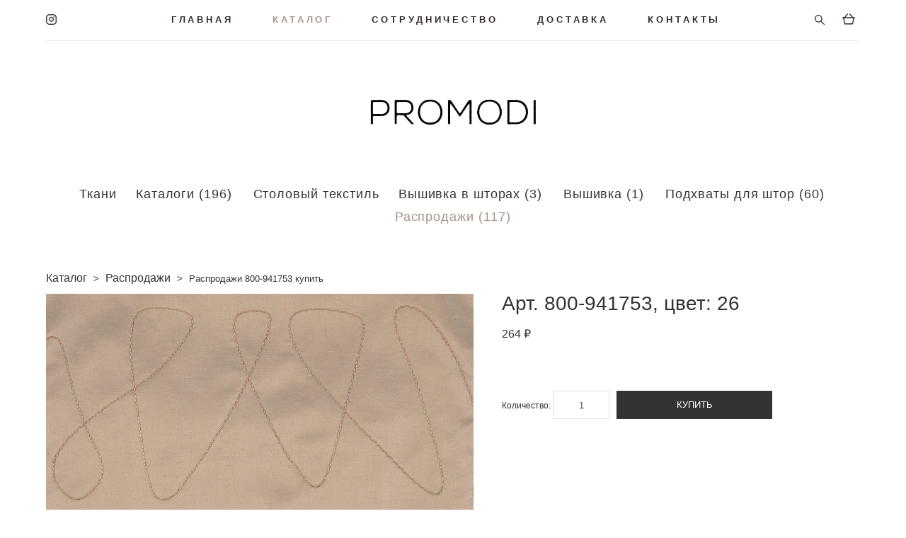

--- FILE ---
content_type: text/html; charset=UTF-8
request_url: https://tkani.su/catalog/discount/product_info/196
body_size: 11722
content:
<!DOCTYPE html>
<html lang="ru">
<head>
<title>Распродажи, артикул 800-941753</title>
<meta name='yandex-verification' content='7bf89b5b3c9a4a24' />
<meta http-equiv="PRAGMA" content="NO-CACHE" />
<meta http-equiv="EXPIRES" content="-1" />
<meta http-equiv="X-UA-Compatible" content="IE=100" />
<meta name="description" content="" />
<meta name="keywords" content="" />
<meta http-equiv="Content-type" content="text/html; charset=utf-8" />

<meta name="viewport" content="width=device-width, initial-scale=1, maximum-scale=1">

<link href="https://tkani.su/assets/favicon.ico" rel="shortcut icon" type="image/ico" />


<link href="https://tkani.su/assets/css/main.css" rel="stylesheet" type="text/css" />

<link href="https://tkani.su/assets/css/main2.css" rel="stylesheet" type="text/css" />

<link href="https://tkani.su/assets/css/custom-shop.css" rel="stylesheet" type="text/css" />

<link href="https://tkani.su/assets/css/custom.css" rel="stylesheet" type="text/css" />

<link href="https://tkani.su/assets/fancybox/jquery.fancybox.min.css" rel="stylesheet" type="text/css" />


<script  src="https://tkani.su/assets/javascript/jquery-3.js" language="javascript" type="text/javascript"></script>
<script  src="https://tkani.su/assets/fancybox/jquery.fancybox.min.js" language="javascript" type="text/javascript"></script>

</head>
 
 
 <body class="f__preset-box f__site loading locale_ru mod--search-enable mod--img-logo mod--menu-transparent mod--header-static mod--menu-action-on-scroll mod--menu-load-on-scroll mod--menu-align-content mod--infoline-cross-enable desktop mod--shop-page adaptive-desktop mod--horizontal-menu mod--infoline-disable bot-version js--loading-cascade mod--font-none-preset layout-logo-bottom--icons-right--social-left" data-preview="">


<!-- Yandex.Metrika counter -->

<script type="text/javascript">(function (d, w, c) { (w[c] = w[c] || []).push(function() { try { w.yaCounter13757038 = new Ya.Metrika({id:13757038, webvisor:true, clickmap:true, trackLinks:true, accurateTrackBounce:true}); } catch(e) { } }); var n = d.getElementsByTagName("script")[0], s = d.createElement("script"), f = function () { n.parentNode.insertBefore(s, n); }; s.type = "text/javascript"; s.async = true; s.src = (d.location.protocol == "https:" ? "https:" : "http:") + "//mc.yandex.ru/metrika/watch.js"; if (w.opera == "[object Opera]") { d.addEventListener("DOMContentLoaded", f, false); } else { f(); } })(document, window, "yandex_metrika_callbacks");</script><noscript><div><img src="//mc.yandex.ru/watch/13757038" style="position:absolute; left:-9999px;" alt="" /></div></noscript>
<!-- /Yandex.Metrika counter -->     
    
    
  <!-- Инфополоса -->
            <div id="md-infoline" class="md-infoline js--infoline " style="display: block;">
                    <div class="md-infoline__close" data-infoline-close="">
            <svg width="12px" height="12px" viewBox="0 0 12 12">
                <g stroke="none" stroke-width="1" fill="none" fill-rule="evenodd">
                    <g transform="translate(-893.000000, -308.000000)" fill="currentColor" fill-rule="nonzero">
                        <path d="M898.46967,313.46967 L899.53033,313.46967 L899,312.93934 L898.46967,313.46967 L897.93934,314 L893.46967,309.53033 C892.762563,308.823223 893.823223,307.762563 894.53033,308.46967 L899,312.93934 L903.46967,308.46967 C904.176777,307.762563 905.237437,308.823223 904.53033,309.53033 L900.06066,314 L904.53033,318.46967 C905.237437,319.176777 904.176777,320.237437 903.46967,319.53033 L899,315.06066 L894.53033,319.53033 C893.823223,320.237437 892.762563,319.176777 893.46967,318.46967 L897.93934,314 L898.46967,313.46967 Z M899.53033,313.46967 L899,312.93934 L898.46967,313.46967 L899.53033,313.46967 C899.237437,313.176777 898.762563,313.176777 898.46967,313.46967 L899.53033,313.46967 Z"></path>
                    </g>
                </g>
            </svg>
        </div>
                <!--
                <div class="md-infoline__cont f__3">
            <div class="md-infoline__wrap custom__content--max-width">
                                <div style="text-align: center;"><span style="font-size:20px;"><span style="letter-spacing:3px;"><span style="font-family:clinica pro;">&nbsp;</span></span></span><span style="letter-spacing:4px;"><span style="font-size:16px;"><span style="font-family:clinica pro;">ВЕДУТСЯ РАБОТЫ ПО ОБНОВЛЕНИЮ САЙТА</span></span></span></div>                            </div>
        </div>
    -->
</div>
    <div class="md-infoline-assets">
        <script>
            let infolineTypeTpl = 'tech'; /* Миграция и смена дизайна*/
			const infolineDBVersionTpl = "100";
            let infoscripeStorage = localStorage.getItem('infostripe');
            const infostripeData = JSON.parse(infoscripeStorage);
			let infolineinfolineFirstJSTpl = false;

            if(!infoscripeStorage || (infoscripeStorage && (infostripeData.version !== infolineDBVersionTpl))) {
                infolineinfolineFirstJSTpl = true;
                $('body').addClass('is--infoline-firstopen');
            }
        </script>
        <script>
			infolineTypeTpl = 'user'; /* Используется обычной полосой */
			const infolineCrossSettingTpl = "true";
        </script>
<style>
    .md-infoline__cont {
    padding-top: 14px;
    padding-bottom: 14px;
}
    .md-infoline {
        background: #d6bc80;
    }
.md-infoline__close svg path {
        fill: #ffffff;
    }
/* Цвет крестика не используется после задачи MAIN-3592
.md-infoline__close:hover svg path  {
        fill: ;
    }
*/
</style>
        </div>
        
        
          
    
    
    
    <div class="l-wrap js-wrap">

    <header data-modification="with-non-fixed-block" class="l-header l-header-main js-header-main layout-logo-bottom--icons-right--social-left  ">
    <div  class="l-header__wrapper mod--show-menu-after-logo-load">

            <div class="l-header__row">

                <div data-modification-el="0" class="l-header__col0 l-header__col l-header__mobile--box">
					<!-- mobile menu -->
                    
                                            <div class="md-menu__icons mod--right md-menu__li-l1">
                            
    <div class="l-header__icons--box f__menu">
        &nbsp; 

        <div class="l-header__icons--wrap">
            <div class="js--iconBasketWrapper" >

                    <div class="js--iconBasketView shop_page l-header__icon l-header__icon--cart" >
                        <a href='https://tkani.su/cart' class='shop-basket--box lnk-cart design_editor-icons' data-id='shop-cart-widget'>
                            <span class='shop-basket'>

                                    <svg xmlns="http://www.w3.org/2000/svg" viewBox="0 0 19.5 17.5"><polyline class="basket-svg-style basket-svg-edit-round" points="1.97 7.15 3.75 16.11 15.75 16.11 17.55 7.15"/><line class="basket-svg-style basket-svg-edit-round basket-svg-edit-limit" x1="7.95" y1="1.17" x2="3.11" y2="6.61"/><line class="basket-svg-style basket-svg-edit-round basket-svg-edit-limit" x1="11.55" y1="1.17" x2="16.41" y2="6.61"/><line class="basket-svg-style basket-svg-edit-round" x1="0.75" y1="6.61" x2="18.75" y2="6.61"/></svg>

                                                            </span>
                            <span class='shop-cart-widget-amount'>
								                            </span>
                        </a>
                    </div>
                
            </div>

                            <div class="l-header__icon l-header__icon--search">
                    <a class="searchform__svg js--open_searchform design_editor-icons">
                        <svg xmlns="http://www.w3.org/2000/svg" viewBox="0 0 15.5 17.5"><ellipse class="search-svg-style" cx="5.92" cy="8.01" rx="5.17" ry="5.13"/><line class="search-svg-style" x1="9.59" y1="11.64" x2="14.75" y2="16.75"/></svg>
                    </a>
                </div>
                    </div>

        <!-- Add separator -->
                <div class="md-menu__li-l1 menu-item md-menu__separator f__menu">
                      </div>
                <!-- -->
    </div>                        </div>
                                    </div>
                <div data-modification-el="0"  class="js--menu-floating l-header__col l-header__desktop-menu mod--effect-move-from-top">

                    <div class="l-header__cont custom__content--max-width">
                        <div class="l-header__row">
                            <div class="l-header__col2 l-header__col l-header__menu--box ">
                                <div class="l-header__menu--cont">
                                    <div class="l-header__row">
                                        <div class="l-header__top-line--box">
                                            <div class="l-header__col l-header__social-col">
                                                <div class="social-icons social-icons--header">
                                                    <div class="social-icons-wrapper">
                                                                                                                    <div class="social-icon-box">
                                                                <a class="md-menu__main--color" href="https://www.instagram.com/promoditextile/" target="_blank" rel="noopener noreferrer">
																	<img style="height: 15px; width: 15px;" src="https://tkani.su/assets/images/instagram-1.png" 
																	onmouseover="this.src='https://tkani.su/assets/images/instagram-2.png';" onmouseout="this.src='https://tkani.su/assets/images/instagram-1.png';">
                                                                </a>
                                                                
                                                                <!--
                                                                <a href="" class="">
									<svg xmlns="http://www.w3.org/2000/svg" xmlns:xlink="http://www.w3.org/1999/xlink" width="16px" height="16px">
										<path fill-rule="evenodd" fill="rgb(0, 0, 0)" d="M11.590,16.000 C11.590,16.000 4.420,16.000 4.420,16.000 C1.983,16.000 0.005,14.027 -0.000,11.590 C-0.000,11.590 -0.000,4.420 -0.000,4.420 C-0.000,1.979 1.979,-0.000 4.420,-0.000 C4.420,-0.000 11.580,-0.000 11.580,-0.000 C14.021,-0.000 16.000,1.979 16.000,4.420 C16.000,4.420 16.000,11.580 16.000,11.580 C16.000,14.017 14.027,15.994 11.590,16.000 ZM11.590,1.420 C11.590,1.420 4.420,1.420 4.420,1.420 C2.763,1.420 1.420,2.763 1.420,4.420 C1.420,4.420 1.420,11.580 1.420,11.580 C1.420,13.237 2.763,14.580 4.420,14.580 C4.420,14.580 11.580,14.580 11.580,14.580 C13.237,14.580 14.580,13.237 14.580,11.580 C14.580,11.580 14.590,4.420 14.590,4.420 C14.590,2.763 13.247,1.420 11.590,1.420 ZM12.214,4.668 C11.662,4.644 11.234,4.178 11.258,3.626 C11.282,3.074 11.748,2.646 12.300,2.670 C12.300,2.670 12.260,2.700 12.260,2.700 C12.538,2.693 12.806,2.802 13.000,3.000 C13.175,3.195 13.267,3.450 13.256,3.712 C13.232,4.264 12.765,4.692 12.214,4.668 ZM8.000,12.120 C5.725,12.120 3.880,10.275 3.880,8.000 C3.880,5.725 5.725,3.880 8.000,3.880 C10.273,3.885 12.114,5.727 12.120,8.000 C12.120,10.275 10.275,12.120 8.000,12.120 ZM8.000,5.300 C6.509,5.300 5.300,6.509 5.300,8.000 C5.300,9.491 6.509,10.700 8.000,10.700 C9.489,10.694 10.694,9.489 10.700,8.000 C10.700,6.509 9.491,5.300 8.000,5.300 Z"></path>
									</svg>
                                             -->                   
                                                                
                                                                
                                                            </div>
                                                                                                            </div>
                                                </div>
                                            </div>
                                            <div class="l-header__col l-header__menu-col">
                                                <nav class='md-menu clearfix' data-menu-type="origin">
                                                    			<ul class="menu md-menu__main 		 mod--menu_center">
																																					<li class="md-menu__li-l1 menu-item"><a class="md-menu__href-l1 f__menu  big-height5" href="https://tkani.su/ ">ГЛАВНАЯ</a></li>
																				<li class="md-menu__li-l1 menu-item md-menu__separator f__menu"></li>
																																								<li class="md-menu__li-l1 menu-item  active"><a class="md-menu__href-l1 f__menu  big-height5" href="https://tkani.su/catalog">КАТАЛОГ</a></li>
																				<li class="md-menu__li-l1 menu-item md-menu__separator f__menu"></li>
																																								<li class="md-menu__li-l1 menu-item"><a class="md-menu__href-l1 f__menu  big-height5" href="https://tkani.su/partnership">СОТРУДНИЧЕСТВО</a></li>
																				<li class="md-menu__li-l1 menu-item md-menu__separator f__menu"></li>
																																								<li class="md-menu__li-l1 menu-item"><a class="md-menu__href-l1 f__menu  big-height5" href="https://tkani.su/info">ДОСТАВКА</a></li>
																				<li class="md-menu__li-l1 menu-item md-menu__separator f__menu"></li>
																																								<li class="md-menu__li-l1 menu-item"><a class="md-menu__href-l1 f__menu  big-height5" href="https://tkani.su/contacts">КОНТАКТЫ</a></li>
																				<li class="md-menu__li-l1 menu-item md-menu__separator f__menu"></li>
																																					<li class="md-menu__li-l1 menu-item md-menu__separator f__menu"></li>
																</ul>                                                
												</nav>
                                            </div>
                                            <div class="l-header__col">
                                                    <div class="js--menu-icons md-menu__icons shop_page" >
    <div class="l-header__icons--box f__menu">
        &nbsp; 

        <div class="l-header__icons--wrap">
            <div class="js--iconBasketWrapper" >

                    <div class="js--iconBasketView shop_page l-header__icon l-header__icon--cart" >
                        <a href='https://tkani.su/cart' class='shop-basket--box lnk-cart design_editor-icons' data-id='shop-cart-widget'>
                            <span class='shop-basket'>
                                                                    <!-- Basket 04 -->
                                    <svg xmlns="http://www.w3.org/2000/svg" viewBox="0 0 19.5 17.5"><polyline class="basket-svg-style basket-svg-edit-round" points="1.97 7.15 3.75 16.11 15.75 16.11 17.55 7.15"/><line class="basket-svg-style basket-svg-edit-round basket-svg-edit-limit" x1="7.95" y1="1.17" x2="3.11" y2="6.61"/><line class="basket-svg-style basket-svg-edit-round basket-svg-edit-limit" x1="11.55" y1="1.17" x2="16.41" y2="6.61"/><line class="basket-svg-style basket-svg-edit-round" x1="0.75" y1="6.61" x2="18.75" y2="6.61"/></svg>

                                                            </span>
                            <span class='shop-cart-widget-amount'>
								                            </span>
                        </a>
                    </div>
                
            </div>

                            <div class="l-header__icon l-header__icon--search">
                    <a class="searchform__svg js--open_searchform design_editor-icons">
                        <svg xmlns="http://www.w3.org/2000/svg" viewBox="0 0 15.5 17.5"><ellipse class="search-svg-style" cx="5.92" cy="8.01" rx="5.17" ry="5.13"/><line class="search-svg-style" x1="9.59" y1="11.64" x2="14.75" y2="16.75"/></svg>
                    </a>
                </div>
                    </div>

        <!-- Add separator -->
                <div class="md-menu__li-l1 menu-item md-menu__separator f__menu">
                      </div>
                <!-- -->
    </div>                                                    </div>
                                            </div>
                                        </div>
                                    </div>
                                </div>


                            </div>

                        </div>
                    </div>

                    <div class="l-header__cont mod--change-cont">
                        <div class="l-header__row">
                            <div class="l-header__col hide-tablet hide-mobile"><div class="l-header__decorate-line custom__header-decorate-line"></div></div>
                        </div>
                    </div>
                </div>
                <div data-modification-el="1" class="l-header__col1 l-header__col l-header__logo--box custom__header-padding-y">
                    <div class="l-header__logo--cont">
                        <div id='logoWrap' class='logo__wrap' data-lt="" >
                            
<div class="logo logo-image">
	<a href="https://tkani.su/">
		

			
			<img src="https://tkani.su/assets/images/promodi2.png"
				 data-src="https://tkani.su/assets/images/promodi2.png"
				 alt="Промоди Текстиль"
				 title="Промоди Текстиль"
				 class="copy-protect mod--has-logo2x mod--has-logo1x "
				 						data-src2x="https://tkani.su/assets/images/promodi2.png"
						data-width2x="354"
				 			/>
			</a>

</div>                        </div>
                    </div>
                </div>

                <div class="l-header__col3 l-header__col l-header__ham--box">
    <div class="md-menu__hamburger js-mob-menu-open">
        <svg height="20px" xmlns="http://www.w3.org/2000/svg" viewBox="0 0 18 17.5"><line class="hamburger-svg-style" y1="1" x2="18" y2="1"/><line class="hamburger-svg-style" y1="7" x2="18" y2="7"/><line class="hamburger-svg-style" y1="13" x2="18" y2="13"/></svg>
    </div>
</div>
            </div>

    </div>
</header>





        <!-- Mobile menu -->
<div  data-menu-type="mobile" data-custom-scroll data-set-top="stay-in-window" class="custom__header-decorate-line mod--custom-scroll-hidden mod--custom-scroll-resize md-menu--mobile js--menu--mobile mod--set-top--stop-mobile">
    <div class="md-menu--mobile__cont">
                <div class="md-menu__icons mod--right md-menu__li-l1">

    <div class="l-header__icons--box f__menu">
        &nbsp; 

        <div class="l-header__icons--wrap">
            <div class="js--iconBasketWrapper" >

                    <div class="js--iconBasketView shop_page l-header__icon l-header__icon--cart" >
                        <a href='https://tkani.su/cart' class='shop-basket--box lnk-cart design_editor-icons' data-id='shop-cart-widget'>
                            <span class='shop-basket'>

                                    <svg xmlns="http://www.w3.org/2000/svg" viewBox="0 0 19.5 17.5"><polyline class="basket-svg-style basket-svg-edit-round" points="1.97 7.15 3.75 16.11 15.75 16.11 17.55 7.15"/><line class="basket-svg-style basket-svg-edit-round basket-svg-edit-limit" x1="7.95" y1="1.17" x2="3.11" y2="6.61"/><line class="basket-svg-style basket-svg-edit-round basket-svg-edit-limit" x1="11.55" y1="1.17" x2="16.41" y2="6.61"/><line class="basket-svg-style basket-svg-edit-round" x1="0.75" y1="6.61" x2="18.75" y2="6.61"/></svg>

                                                            </span>
                            <span class='shop-cart-widget-amount'>
								                            </span>
                        </a>
                    </div>
                
            </div>

                            <div class="l-header__icon l-header__icon--search">
                    <a class="searchform__svg js--open_searchform design_editor-icons">
                        <svg xmlns="http://www.w3.org/2000/svg" viewBox="0 0 15.5 17.5"><ellipse class="search-svg-style" cx="5.92" cy="8.01" rx="5.17" ry="5.13"/><line class="search-svg-style" x1="9.59" y1="11.64" x2="14.75" y2="16.75"/></svg>
                    </a>
                </div>
                    </div>

        <!-- Add separator -->
                <div class="md-menu__li-l1 menu-item md-menu__separator f__menu">
                      </div>
                <!-- -->
    </div>        </div>
        
        			<ul class="menu md-menu__main 		 mod--menu_center">
													<li class="md-menu__li-l1 menu-item"><a class="md-menu__href-l1 f__menu  big-height5" href="https://tkani.su/ ">ГЛАВНАЯ</a></li>
							<li class="md-menu__li-l1 menu-item md-menu__separator f__menu"></li>
														<li class="md-menu__li-l1 menu-item  active"><a class="md-menu__href-l1 f__menu  big-height5" href="https://tkani.su/catalog">КАТАЛОГ</a></li>
							<li class="md-menu__li-l1 menu-item md-menu__separator f__menu"></li>
														<li class="md-menu__li-l1 menu-item"><a class="md-menu__href-l1 f__menu  big-height5" href="https://tkani.su/partnership">СОТРУДНИЧЕСТВО</a></li>
							<li class="md-menu__li-l1 menu-item md-menu__separator f__menu"></li>
														<li class="md-menu__li-l1 menu-item"><a class="md-menu__href-l1 f__menu  big-height5" href="https://tkani.su/info">ДОСТАВКА</a></li>
							<li class="md-menu__li-l1 menu-item md-menu__separator f__menu"></li>
														<li class="md-menu__li-l1 menu-item"><a class="md-menu__href-l1 f__menu  big-height5" href="https://tkani.su/contacts">КОНТАКТЫ</a></li>
							<li class="md-menu__li-l1 menu-item md-menu__separator f__menu"></li>
												</ul>
        <span class="js-close-mobile-menu close-mobile-menu">
        <svg width="20px" height="20px"  xmlns="http://www.w3.org/2000/svg" viewBox="0 0 14.39 17.5"><line class="close-menu-burger" x1="0.53" y1="2.04" x2="13.86" y2="15.37"/><line class="close-menu-burger" x1="0.53" y1="15.37" x2="13.86" y2="2.04"/></svg>
    </span>
    </div>
</div>

<!-- CONTENT -->
        <div class="l-content l-content--main  desktop ">
            <section class="l-content--box l-content--box-shop shopProductPage" data-hash="shop" data-structure="">
    <div class="container custom__content--max-width">
        <div class="page shop-product img-zoom">

<nav class="shop-menu horizontal-dropdown">
<script>
	doc_w = $(document).width();
	if(doc_w < 767){
		$(".shop-menu").removeClass("horizontal-dropdown");
		$(".shop-menu").addClass("mobile");
	}
</script>
            <ul>
			<li class="shop-menu-item  with-sub "><a style="cursor: pointer;" href="/catalog/fabric" class="shop-menu__href-level-1 f__s_category" data-open-menu-link="1">Ткани</a>
			<ul class="shop-sub-menu ">
							<li class="shop-menu-item  ">
					<a class="shop-menu__href-level-2 f__s_sub-category" href="/catalog/fabric">Портьерные ткани (782)</a>
                </li>
								<li class="shop-menu-item  ">
					<a class="shop-menu__href-level-2 f__s_sub-category" href="/catalog/tulle">Тюлевые полотна (41)</a>
                </li>
				</ul></li><li class="shop-menu__href-level-1 separator f__s_category">   </li>			<li class="shop-menu-item   ">
			<a class="shop-menu__href-level-1 f__s_category" href="/catalog/catalog" data-open-menu-link="1">
             Каталоги (196)                        
            </a>                           
            </li>
            <li class="shop-menu__href-level-1 separator f__s_category">   </li>
					<li class="shop-menu-item  with-sub "><a style="cursor: pointer;" href="/catalog/serving_napkin" class="shop-menu__href-level-1 f__s_category" data-open-menu-link="1">Столовый текстиль</a>
			<ul class="shop-sub-menu ">
							<li class="shop-menu-item  ">
					<a class="shop-menu__href-level-2 f__s_sub-category" href="/catalog/serving_napkin">Салфетки сервировочные (14)</a>
                </li>
								<li class="shop-menu-item  ">
					<a class="shop-menu__href-level-2 f__s_sub-category" href="/catalog/napkin">Салфетки (1)</a>
                </li>
				</ul></li><li class="shop-menu__href-level-1 separator f__s_category">   </li>			<li class="shop-menu-item   ">
			<a class="shop-menu__href-level-1 f__s_category" href="/catalog/embroidery_in_curtains" data-open-menu-link="1">
             Вышивка в шторах (3)                        
            </a>                           
            </li>
            <li class="shop-menu__href-level-1 separator f__s_category">   </li>
					<li class="shop-menu-item   ">
			<a class="shop-menu__href-level-1 f__s_category" href="/catalog/embroidery" data-open-menu-link="1">
             Вышивка (1)                        
            </a>                           
            </li>
            <li class="shop-menu__href-level-1 separator f__s_category">   </li>
					<li class="shop-menu-item   ">
			<a class="shop-menu__href-level-1 f__s_category" href="/catalog/pickup" data-open-menu-link="1">
             Подхваты для штор (60)                        
            </a>                           
            </li>
            <li class="shop-menu__href-level-1 separator f__s_category">   </li>
					<li class="shop-menu-item   active">
			<a class="shop-menu__href-level-1 f__s_category" href="/catalog/discount" data-open-menu-link="1">
             Распродажи (117)                        
            </a>                           
            </li>
            <li class="shop-menu__href-level-1 separator f__s_category">   </li>
		               
            </ul>
        </nav>
 
            

    
            <nav class="shop-bread-crumbs f__s_crumbs">
            <a href="https://tkani.su/catalog">Каталог</a>
            <span class="shop-separator">&GT;</span>
                        <a href='https://tkani.su/catalog/discount'>Распродажи</a> 
            <span class="shop-separator">&GT;</span>
                        <span>Распродажи 800-941753 купить</span>
        </nav>

<!-- PRODUCT IMAGES -->  
      
    
    <div class="product-gallery layout-square">
	<div class="product-image product-main-image ">

			                        <img src="data:image/gif,"  alt="800-941753,&nbsp;цвет:&nbsp;26" class="loading copy-protect new-product-img"
                 data-index="0"
                 data-id="0"
                 data-base-path="https://tkani.su/./assets/images/products/original/"
                 data-file-name="IMG_0094.JPG"
                 data-sizes='{"":{"width":1000,"height":1000},"":{"width":780,"height":780}}'
                 data-version=""
                 data-width="780"
                 data-height="780" />
                 
			        
<!--            
            <img src="data:image/gif,"  alt="Puffy Color" class="loading copy-protect new-product-img"
                 data-index="1"
                 data-id="30009863"
                 data-base-path="//shops1.vigbo.com/shops/99857/products/11982623/images/"
                 data-file-name="de244f57dc1ac5606b143116a09c542b.jpg"
                 data-sizes='{"3":{"width":1000,"height":1000},"2":{"width":780,"height":780}}'
                 data-version=""
                 data-width="780"
                 data-height="780" />

        
            
            <img src="data:image/gif,"  alt="Puffy Color" class="loading copy-protect new-product-img"
                 data-index="2"
                 data-id="30009866"
                 data-base-path="//shops1.vigbo.com/shops/99857/products/11982623/images/"
                 data-file-name="4a341603ebf0f65f56fa97652a99f0b6.jpg"
                 data-sizes='{"3":{"width":1000,"height":1000},"2":{"width":780,"height":780}}'
                 data-version=""
                 data-width="780"
                 data-height="780" />

        
            
            <img src="data:image/gif,"  alt="Puffy Color" class="loading copy-protect new-product-img"
                 data-index="3"
                 data-id="30497471"
                 data-base-path="//shops1.vigbo.com/shops/99857/products/11982623/images/"
                 data-file-name="15672f2ddce8f5135d4ea9c88d295b6a.jpg"
                 data-sizes='{"3":{"width":1000,"height":1000},"2":{"width":780,"height":780}}'
                 data-version=""
                 data-width="780"
                 data-height="780" />

        
            
            <img src="data:image/gif,"  alt="Puffy Color" class="loading copy-protect new-product-img"
                 data-index="4"
                 data-id="30497474"
                 data-base-path="//shops1.vigbo.com/shops/99857/products/11982623/images/"
                 data-file-name="56cb7e033b3d9589bc22217a38e61256.jpg"
                 data-sizes='{"3":{"width":1000,"height":1000},"2":{"width":780,"height":780}}'
                 data-version=""
                 data-width="780"
                 data-height="780" />
-->
        
    </div>

			<div class="product-images clearfix ">

							
												
							
							<div class="product-image-cell">
				
					<a href="#" class="product-image">
						
						<img src="" alt="800-941753,&nbsp;цвет:&nbsp;26" class="loading copy-protect"
							data-index="0"
							data-id="0"
							data-sizes='{"":{"width":1000,"height":1000},"":{"width":780,"height":780}}'
							data-base-path="https://tkani.su/./assets/images/products/thumb/"
							data-file-name="IMG_0094.JPG"
                            data-version=""
							data-width="780"
							data-height="780" />
					</a>

				</div>
				     
											
<!--							
							
							<div class="product-image-cell">

					<a href="puffy-color.html#" class="product-image">
						
						<img src="puffy-color.html" alt="Puffy Color" class="loading copy-protect"
							data-index="1"
							data-id="30009863"
							data-sizes='{"3":{"width":1000,"height":1000},"2":{"width":780,"height":780}}'
							data-base-path="//shops1.vigbo.com/shops/99857/products/11982623/images/"
							data-file-name="de244f57dc1ac5606b143116a09c542b.jpg"
                            data-version=""
							data-width="780"
							data-height="780" />
					</a>

				</div>
-->				
			
		</div>
	 
    
</div>

<div class="shop-fsbox">


		<div class="control close">
			<a class="fsbox__nav fsbox__close" id="fsboxClose" href="#">
				<svg xmlns="http://www.w3.org/2000/svg" width="14" height="14" viewBox="0 0 27 27"
					 style="overflow: hidden; position: relative;">
					<path stroke="none"
						  d="M2814,342.133L2802.63,353.5l11.36,11.363L2811.87,367l-11.37-11.363L2789.14,367l-2.13-2.131,11.36-11.363L2787,342.133l2.13-2.133,11.37,11.369L2811.87,340Z"
						  transform="translate(-2787 -340)"></path>
				</svg>
			</a>
		</div>
		<div class="control prev">
			<a class="fsbox__nav" id="fsboxPrev" href="#">
				<svg xmlns="http://www.w3.org/2000/svg" width="14" height="14" viewBox="0 0 16 27"
					 style="overflow: hidden; position: relative;">
					<path stroke="none"
						  d="M140.206,1140.93L152,1151.86l-2.133,2.13L136,1141.13l0.137-.13-0.131-.14L149.869,1127l2.132,2.13Z"
						  transform="translate(-136 -1127)"></path>
				</svg>

			</a>
		</div>
		<div class="control next">
			<a class="fsbox__nav" id="fsboxNext" href="#">
				<svg xmlns="http://www.w3.org/2000/svg" width="14" height="14" viewBox="0 0 16 27"
					 style="overflow: hidden; position: relative;">
					<path stroke="none"
						  d="M2815,1141.13l-13.86,12.86-2.13-2.13,11.78-10.93-11.79-11.8,2.13-2.13,13.86,13.86-0.13.14Z"
						  transform="translate(-2799 -1127)"></path>
				</svg>
			</a>
		</div>

		<div class="spinner-container">
			<div class="spinner"><!--  --></div>
		</div>

		<div class="shop-slides">
					
															<img src="data:image/gif,"
				 alt="800-941753,&nbsp;цвет:&nbsp;26"
				 class="loading copy-protect"
				 style="display: none; opacity: 0"
				data-id="0"
				data-base-path="https://tkani.su/./assets/images/products/original/"
				data-file-name="IMG_0094.JPG"
                data-version=""
				data-sizes='{"":{"width":1000,"height":1000},"":{"width":780,"height":780}}'
				data-width="780"
				data-height="780" />
				     
									
<!--					
					<img src="data:image/gif,"
				 alt="Puffy Color"
				 class="loading copy-protect"
				 style="display: none; opacity: 0"
				data-id="30009863"
				data-base-path="//shops1.vigbo.com/shops/99857/products/11982623/images/"
				data-file-name="de244f57dc1ac5606b143116a09c542b.jpg"
                data-version=""
				data-sizes='{"3":{"width":1000,"height":1000},"2":{"width":780,"height":780}}'
				data-width="780"
				data-height="780" />
					
-->				
				
				
				</div>

</div>

<script type="text/json" id="images-sizes">
	{"2":{"width":1024,"height":0},"3":{"width":2048,"height":0},"500":{"width":512,"height":0}}</script>

    <article class="description">
        <h1 class="name f__s_product">
			Арт. <span>800-941753,&nbsp;цвет:&nbsp;26</span>
        </h1>
				                <div class="price">
										<span class="product-price-min f__s_price ">
						264 &#8381;
											</span>
					                <div class="product-price"></div>
                </div>
                
                <div class="text">
    
						
&nbsp;</div>
                <div class="product-params">
					
				
<form name="add_product" action="https://tkani.su/cart" method="POST" enctype="multipart/form-data">
<input type="hidden" name="id" value='800-941753 цвет: 26'>
<input type="hidden" name="name" value="Распродажи">
<input type="hidden" name="price" value="264">
<div class="box-number-with-control">
	<!--<span class="control-minus">-</span>-->
	Количество: <input type="text" name="qty" id="skucount" maxlength="5" value="1">
	<!--<span class="control-plus">+</span>-->
</div>
<a href="javascript:;" onclick="parentNode.submit();" class="button" id="skuadd" data-default="КУПИТЬ">
КУПИТЬ            
</a>
<input type="hidden" name="product_id" value="196">
<input type="hidden" name="add_product" value="add_product">
</form>					
					
					
					
<!--					
						<div class="selectbox">
				<select name="63038" class="options" data-name="цвет">
					<option value="0">Выберите Цвет</option>
                    					<option value="293528">5860 (голубой)</option>
										<option value="293531">5865 (бело-синий)</option>
									</select>
			</div>
						<div class="error" data-prefix="Выберите"></div>
						

                                    <div class="product-count">В наличии: <span>16</span></div>
                                    <div class="box-number-with-control"><span class="control-minus">-</span><input type="text" name="skucount" data-max-available="16" id="skucount" maxlength="10" value="1" /><span class="control-plus">+</span></div>
                        
                        
                        <a href="#" class="button" id="skuadd"
               data-url="https://tkani.su/cart"
               data-default="КУПИТЬ"
               data-proccess="добавление..."
               data-success="добавлено"
               data-error="Ошибка добавления товара в корзину. Попробуйте еще раз."
               data-redirect="y"
               data-redirect-url="https://tkani.su/cart">
                КУПИТЬ            </a>
                        <input type="hidden" data-type="full" id="skuval" value="">
-->                        
                        
                        
                    </div>
                   
                    
                    
            </article>

    <div class="additional_product_info text">
    						

    </div>

    
        <style>
.shop-static-grid .static-grid-item .static-grid-cell {margin: 0 0 20px 20px}</style>


<!-- RECOMENDED PRODUCTS -->
<!-- END RECOMENDED PRODUCTS -->

<script type="text/json" data-shop-action="bind-products"></script>

    
    
        <div class="messages hide">
            <span id="product-out-of-stock-msg">Нет в наличии</span>
            <span id="product-out-of-stock-error">К сожалению, данного товара нет в наличии. Добавить его в корзину невозможно.</span>
            <span id="product-price-from-message">от</span>
        </div>

        
</div>

<!--
<script type="text/json" id="shop-product-images">
    [{"alt":"Puffy Color","id":"30009860","name":"8531be4e96025ebd9b526490e2686582.jpg","version":null,"sizes":{"3":{"width":1000,"height":1000},"2":{"width":780,"height":780}},"linkedOptions":[{"id":63038,"name":"\u0426\u0432\u0435\u0442","values":{"293528":"5860 (\u0433\u043e\u043b\u0443\u0431\u043e\u0439)"}}]},{"alt":"Puffy Color","id":"30009863","name":"de244f57dc1ac5606b143116a09c542b.jpg","version":null,"sizes":{"3":{"width":1000,"height":1000},"2":{"width":780,"height":780}},"linkedOptions":[{"id":63038,"name":"\u0426\u0432\u0435\u0442","values":{"293528":"5860 (\u0433\u043e\u043b\u0443\u0431\u043e\u0439)"}}]},{"alt":"Puffy Color","id":"30009866","name":"4a341603ebf0f65f56fa97652a99f0b6.jpg","version":null,"sizes":{"3":{"width":1000,"height":1000},"2":{"width":780,"height":780}},"linkedOptions":[{"id":63038,"name":"\u0426\u0432\u0435\u0442","values":{"293528":"5860 (\u0433\u043e\u043b\u0443\u0431\u043e\u0439)"}}]},{"alt":"Puffy Color","id":"30497471","name":"15672f2ddce8f5135d4ea9c88d295b6a.jpg","version":null,"sizes":{"3":{"width":1000,"height":1000},"2":{"width":780,"height":780}},"linkedOptions":[{"id":63038,"name":"\u0426\u0432\u0435\u0442","values":{"293531":"5865 (\u0431\u0435\u043b\u043e-\u0441\u0438\u043d\u0438\u0439)"}}]},{"alt":"Puffy Color","id":"30497474","name":"56cb7e033b3d9589bc22217a38e61256.jpg","version":null,"sizes":{"3":{"width":1000,"height":1000},"2":{"width":780,"height":780}},"linkedOptions":[{"id":63038,"name":"\u0426\u0432\u0435\u0442","values":{"293531":"5865 (\u0431\u0435\u043b\u043e-\u0441\u0438\u043d\u0438\u0439)"}}]}]</script>
-->

<script type="text/json" data-shop-action="product-details">
{
    "el": ".shop-product",
    "modalWindow": ".popup__overlay",
    "messages": {
        "requiredError": "Это поле обязательно для заполнения",
        "textInStok": "КУПИТЬ",
        "textOutOfStok": "Нет в наличии",
        "textPreOrder": "Оформить заказ"
    },
    "shopUrl": "https://tkani.su/cart",
    "preOrder": 0,
    "discounts": [],
    "skus": [{"product_id":"11982623","id":"16347473","vendor_code":"Al-puf(c)-5860","options":["5860 (\u0433\u043e\u043b\u0443\u0431\u043e\u0439)"],"price":"<span class=\"product-price-min\">160 p.<\/span>","price_with_discount":"0.00","amount":"5","name":"Puffy Color (5860 (\u0433\u043e\u043b\u0443\u0431\u043e\u0439))","options-v2":[{"sku_id":"16347473","product_id":"11982623","option_id":"63038","option_value_id":"293528","shop_id":"99857","id":"63038","value":"5860 (\u0433\u043e\u043b\u0443\u0431\u043e\u0439)","sort":"0","name":"\u0426\u0432\u0435\u0442","unit":"","title":"\u0426\u0432\u0435\u0442"}],"priceWithDiscount":"0.00","priceOrigin":"160.00"},{"product_id":"11982623","id":"16705169","vendor_code":"Al-puf(c)-5865","options":["5865 (\u0431\u0435\u043b\u043e-\u0441\u0438\u043d\u0438\u0439)"],"price":"<span class=\"product-price-min\">160 p.<\/span>","price_with_discount":"0.00","amount":"5","name":"Puffy Color (5865 (\u0431\u0435\u043b\u043e-\u0441\u0438\u043d\u0438\u0439))","options-v2":[{"sku_id":"16705169","product_id":"11982623","option_id":"63038","option_value_id":"293531","shop_id":"99857","id":"63038","value":"5865 (\u0431\u0435\u043b\u043e-\u0441\u0438\u043d\u0438\u0439)","sort":"0","name":"\u0426\u0432\u0435\u0442","unit":"","title":"\u0426\u0432\u0435\u0442"}],"priceWithDiscount":"0.00","priceOrigin":"160.00"}]}
</script>
<script type="text/json" data-shop-action="product-detatils-categories"></script>

            <style>
            .zoomContainer {
                                    /*background-color: #f3f3f3 !important;*/
                            }
        </style>
    
<style>
    .desktop section[data-hash="shop"] ~ footer {opacity: 1;}
</style>
<!--
<script type="text/json" id="shop-type" data-type="products">[[{"product_id":"11982623","id":"16347473","vendor_code":"Al-puf(c)-5860","options":["5860 (\u0433\u043e\u043b\u0443\u0431\u043e\u0439)"],"price":"<span class=\"product-price-min\">160 p.<\/span>","price_with_discount":"0.00","amount":"5","name":"Puffy Color (5860 (\u0433\u043e\u043b\u0443\u0431\u043e\u0439))","options-v2":[{"sku_id":"16347473","product_id":"11982623","option_id":"63038","option_value_id":"293528","shop_id":"99857","id":"63038","value":"5860 (\u0433\u043e\u043b\u0443\u0431\u043e\u0439)","sort":"0","name":"\u0426\u0432\u0435\u0442","unit":"","title":"\u0426\u0432\u0435\u0442"}],"priceWithDiscount":"0.00","priceOrigin":"160.00"},{"product_id":"11982623","id":"16705169","vendor_code":"Al-puf(c)-5865","options":["5865 (\u0431\u0435\u043b\u043e-\u0441\u0438\u043d\u0438\u0439)"],"price":"<span class=\"product-price-min\">160 p.<\/span>","price_with_discount":"0.00","amount":"5","name":"Puffy Color (5865 (\u0431\u0435\u043b\u043e-\u0441\u0438\u043d\u0438\u0439))","options-v2":[{"sku_id":"16705169","product_id":"11982623","option_id":"63038","option_value_id":"293531","shop_id":"99857","id":"63038","value":"5865 (\u0431\u0435\u043b\u043e-\u0441\u0438\u043d\u0438\u0439)","sort":"0","name":"\u0426\u0432\u0435\u0442","unit":"","title":"\u0426\u0432\u0435\u0442"}],"priceWithDiscount":"0.00","priceOrigin":"160.00"}],"y"]</script>
-->
<script type="text/javascript">
    </script>
    </div>
</section>

        </div>
<!--FOOTER -->   
        
        
        <footer class="l-footer " style="opacity: 1;">
		<a name="footer"></a>

	<div class="l-content l-content--footer desktop">
	<section id="blog2" class="l-content--box blog composite" data-structure="blog-dispatcher">
		<div class="composite-content blog-content sidebar-position-none blog-type-post" data-backbone-view="blog-post" data-protect-image="">
			<div class=" blog-content-box">
				<div class="items">
					<article class="post footer-post" id="post_">
						<div id="post-content" style="max-width: 100%;">
							<div class="post-body" data-structure="footer">
							<div class="post-body">
							
	<style type="text/css">.adaptive-desktop #section2843864_0 .section__content{min-height:10px;}footer .section, footer .copyright #gpwCC, footer .copyright a#gpwCC{color:rgba(51, 51, 51, 1);}footer.l-footer .section__bg{background-color:rgba(248, 247, 245, 0.96);}footer.l-footer .copyright{background-color:rgba(248, 247, 245, 0.96);}.adaptive-mobile .l-footer, .adaptive-mobile .l-footer p, .adaptive-mobile .copyright__gophotoweb--box{text-align:center !important;}footer.l-footer .copyright__gophotoweb--box{text-align:center;}</style><div class="section" id="section2843864_0">
  
    <div class="section__bg"></div>
			<div class="section__content">
				<div class="container custom__content--max-width"><div class="row"><div class="col col-md-24"><div class="widget" id="widget_36243623" data-id="36243623" data-type="post-menu">

    <div class="element widget-post-menu" id="w_36243623">

	<ul class="widget-content post-menu-content footer-menu ">
			</ul>

</div></div>

<div class="widget">

<div class="element simple-text transparentbg" id="w_37125860" style="background-color: transparent; ">
    <div class="text-box text-box-test1  nocolumns" style="max-width: 100%; -moz-column-gap: 10px; -webkit-column-gap: 10px; column-gap: 10px; letter-spacing: 0.05em; line-height: 1.8; ">
        <p style="text-align: center;">
			<span style="font-size:14px;">
				<strong>Тел.:</strong> +7 (499) 481-7434<br> 
				<strong>Моб.:</strong> +7 (905) 716-6507 <br>
				<strong>Почта:</strong> <script type="text/javascript">
	//<![CDATA[
	var l=new Array();
	l[0] = '>';
	l[1] = 'a';
	l[2] = '/';
	l[3] = '<';
	l[4] = '|117';
	l[5] = '|115';
	l[6] = '|46';
	l[7] = '|105';
	l[8] = '|110';
	l[9] = '|97';
	l[10] = '|107';
	l[11] = '|116';
	l[12] = '|64';
	l[13] = '|111';
	l[14] = '|102';
	l[15] = '|110';
	l[16] = '|105';
	l[17] = '>';
	l[18] = '"';
	l[19] = '|117';
	l[20] = '|115';
	l[21] = '|46';
	l[22] = '|105';
	l[23] = '|110';
	l[24] = '|97';
	l[25] = '|107';
	l[26] = '|116';
	l[27] = '|64';
	l[28] = '|111';
	l[29] = '|102';
	l[30] = '|110';
	l[31] = '|105';
	l[32] = ':';
	l[33] = 'o';
	l[34] = 't';
	l[35] = 'l';
	l[36] = 'i';
	l[37] = 'a';
	l[38] = 'm';
	l[39] = '"';
	l[40] = '=';
	l[41] = 'f';
	l[42] = 'e';
	l[43] = 'r';
	l[44] = 'h';
	l[45] = ' ';
	l[46] = 'a';
	l[47] = '<';

	for (var i = l.length-1; i >= 0; i=i-1) {
		if (l[i].substring(0, 1) === '|') document.write("&#"+unescape(l[i].substring(1))+";");
		else document.write(unescape(l[i]));
	}
	//]]>
</script><br />
				<!--
				<strong>Инстаграм: </strong><a href="https://www.instagram.com/promoditextile/" target="_blank">Promodi</a><br />
				<strong>Телеграм: </strong><a href="https://t.me/tkani_su" target="_blank">Promodi</a><br />
				<strong>Вконтакте: </strong><a href="https://www.instagram.com/promoditextile/" target="_blank">Promodi</a><br>
				-->
				<a class="copy-protect" href="https://www.instagram.com/promoditextile/" target="_blank">
					<img src='https://tkani.su/assets/images/social/instagram.png' height="30px" alt="Инстаграм">
				</a>
				<a class="copy-protect" href="https://t.me/tkani_su" target="_blank">	
					<img src='https://tkani.su/assets/images/social/telegram.png' height="35px" alt="Телеграм">
				</a>
				<a class="copy-protect" href="https://vk.com/promoditextile" target="_blank">	
					<img src='https://tkani.su/assets/images/social/vk.png' height="50px" style="padding-top: 13px;" alt="Вконтакте">
				</a>		
			</span>
		</p>

        
    </div>
</div>
</div>


<!--
<div class="widget">
	
<div class="element simple-text transparentbg" id="w_35865317" style="background-color: transparent; ">
    <div class="text-box text-box-test1  nocolumns" style="max-width: 100%; -moz-column-gap: 10px; -webkit-column-gap: 10px; column-gap: 10px; letter-spacing: 0.25em; line-height: 1.8; ">
        <p style="text-align: right;"><span style="font-size:11px;"><span style="font-family:hk grotesk bold;"><a href="#top">НАВЕРХ↑</a></span></span></p>
        
    </div>
</div>
</div>
-->
<br>



</div>
</div>


<!--
<div class="row"><div class="col col-md-24">
	
<div class="widget">

    
<div class="element simple-text transparentbg" id="w_35865320" style="background-color: transparent; ">
    <div class="text-box text-box-test1  nocolumns" style="max-width: 100%; -moz-column-gap: 10px; -webkit-column-gap: 10px; column-gap: 10px; letter-spacing: 0.25em; line-height: 1.8; font-family: 'Proba Pro, sans-serif'; font-size: 16px !important; ">
        <p style="text-align: center;"><span style="font-size:11px;"><span style="font-family:hk grotesk bold;">МЫ В INSTAGRAM</span></span></p>
        
    </div>
</div></div></div></div><div class="row"><div class="col col-md-4">
	
<div class="widget">

    <div class="element post-indent">
    <div class="indent-inner" style="width: 100%; height: 30px;"></div>
</div></div></div><div class="col col-md-4">
	
<div class="widget">

    
<script type="text/json" class="widget-options">
{"photoData":{"id":"37502249","name":"8b1a527b8339f90173f21f8deed4a092.JPG","crop":{"w":"2000","h":"1494","r":"square","x":"139","y":"0","x2":"713","y2":"574","pw":"768","ph":"574"},"size":{"height":"1572","width":"2104"},"width":"2104","height":"1572","bg":"rgba(208,207,212,.7)"}}</script>


<a href="https://www.instagram.com/p/Bj2Pg5tFONI/" target="_blank">
<div class="element simple-image square imageNoStretch  mod--gallery-easy" id="w_35865299">
    <div class="image-box" style="max-width: 100%; text-align: center;  width:1495px">
        <div class="image-block" style="background-position: 50% 50%; background-repeat: no-repeat; background-attachment: scroll; background-size: auto auto; background-origin: padding-box; background-clip: border-box;">
            <div class="gallery-squery-bg is--dynamic-loaded" style="background-color: rgba(208,207,212,.7); "></div>
            <img class="image-pic gallery-image-in js-dynamic-in-queue is--dynamic-loaded" data-set-retina-width="1052" src="https://tkani.su/assets/images/500-8b1a527b8339f90173f21f8deed4a092.JPG" alt="" data-width="1495" data-height="1494" style="opacity: 1;" width="1495" height="1572">
        </div>
            </div>
</div>
</a></div></div><div class="col col-md-4">
	
<div class="widget">

<script type="text/json" class="widget-options">
{"photoData":{"id":"37502306","name":"8f9bd093a8cb654225faf2a29d8445b8.JPG","crop":{"w":"2000","h":"1494","r":"square","x":"105","y":"8","x2":"644","y2":"547","pw":"768","ph":"574"},"size":{"height":"1936","width":"2592"},"width":"2592","height":"1936","bg":"rgba(181,185,195,.7)"}}</script>

<a href="https://www.instagram.com/p/Bj2RfdElkMN/" target="_blank">
<div class="element simple-image square imageNoStretch  mod--gallery-easy" id="w_35865302">
    <div class="image-box" style="max-width: 100%; text-align: center;  width:1404px">
        <div class="image-block" style="background-position: 50% 50%; background-repeat: no-repeat; background-attachment: scroll; background-size: auto auto; background-origin: padding-box; background-clip: border-box;">
            <div class="gallery-squery-bg is--dynamic-loaded" style="background-color: rgba(181,185,195,.7); "></div>
            <img class="image-pic gallery-image-in js-dynamic-in-queue is--dynamic-loaded" data-set-retina-width="1296" src="https://tkani.su/assets/images/500-8f9bd093a8cb654225faf2a29d8445b8.JPG" alt="" data-width="1404" data-height="1403" style="opacity: 1;" width="1404" height="1936">
        </div>
            </div>
</div>
</a>
</div></div><div class="col col-md-4">

<div class="widget">

<script type="text/json" class="widget-options">
{"photoData":{"id":"37502321","name":"1fee36ed50794e9667aa7349708662db.JPG","crop":{"w":"2000","h":"1494","r":"square","x":"129","y":"0","x2":"703","y2":"574","pw":"768","ph":"574"},"size":{"height":"1936","width":"2592"},"width":"2592","height":"1936","bg":"rgba(186,180,183,.7)"}}</script>


<a href="https://www.instagram.com/p/Bj2ROUVlFmA/" target="_blank">
<div class="element simple-image square imageNoStretch  mod--gallery-easy" id="w_35865305">
    <div class="image-box" style="max-width: 100%; text-align: center;  width:1495px">
        <div class="image-block" style="background-position: 50% 50%; background-repeat: no-repeat; background-attachment: scroll; background-size: auto auto; background-origin: padding-box; background-clip: border-box;">
            <div class="gallery-squery-bg is--dynamic-loaded" style="background-color: rgba(186,180,183,.7); "></div>
            <img class="image-pic gallery-image-in js-dynamic-in-queue is--dynamic-loaded" data-set-retina-width="1296" src="https://tkani.su/assets/images/500-1fee36ed50794e9667aa7349708662db.JPG" data-dynamic="true" alt="" data-width="1495" data-height="1494" style="opacity: 1;" width="1495" height="1936">
        </div>
            </div>
</div>
</a>

</div></div><div class="col col-md-4">

<div class="widget">

    
<script type="text/json" class="widget-options">
{"photoData":{"id":"37502327","name":"cf256aa542741466517d7dcf8e6adf69.JPG","crop":{"w":"2000","h":"1494","r":"square","x":"97","y":"16","x2":"642","y2":"561","pw":"768","ph":"574"},"size":{"height":"1936","width":"2592"},"width":"2592","height":"1936","bg":"rgba(192,187,188,.7)"}}</script>


<a href="https://www.instagram.com/p/Bj2R2j3lVeo/" target="_blank">
<div class="element simple-image square imageNoStretch  mod--gallery-easy" id="w_35865308">
    <div class="image-box" style="max-width: 100%; text-align: center;  width:1419px">
        <div class="image-block" style="background-position: 50% 50%; background-repeat: no-repeat; background-attachment: scroll; background-size: auto auto; background-origin: padding-box; background-clip: border-box;">
            <div class="gallery-squery-bg is--dynamic-loaded" style="background-color: rgba(192,187,188,.7); "></div>
            <img class="image-pic gallery-image-in js-dynamic-in-queue is--dynamic-loaded" data-set-retina-width="1296" src="https://tkani.su/assets/images/500-cf256aa542741466517d7dcf8e6adf69.JPG" alt="" data-width="1419" data-height="1419" style="opacity: 1;" width="1419" height="1936">
        </div>
            </div>
</div>
</a></div></div><div class="col col-md-4">
	
<div class="widget">

    <div class="element post-indent">
    <div class="indent-inner" style="width: 100%; height: 30px;"></div>
</div></div></div></div><div class="row"><div class="col col-md-24">
	
<div class="widget">

    
    <div class="element widget-social-icons" id="w_35865326">
	<style>
				#w_35865326 .asi-icon-box { margin: 10px 5px 0 5px; }
		#w_35865326 .social-icons-content {margin-top: -10px;}
							   #w_35865326 .asi-icon-box i { color: #333333; }
				#w_35865326 .asi-icon-box a:hover i { color: #a79488; }
				#w_35865326 .asi-icon-box  a,
							   #w_35865326 .asi-icon-box  i {
														  font-size: 20px;
														  line-height: 20px;
													  }
	</style>

	<div class="widget-content social-icons-content center">
		
				<div class="asi-icon-box">
			<a href="https://www.instagram.com/promoditextile/" target="_blank">
				<img class="widget-social-icon-instagram-circle-with-border" src="https://tkani.su/assets/images/instagram_footer.png" width="25px" />
			</a>
		</div>

			</div>

</div></div></div></div>
-->


<!--
<div class="row">
	<div class="col col-md-24">
	
<div class="widget">

    
<div class="element simple-text transparentbg" style="background-color: transparent; ">
    <div class="text-box text-box-test1  nocolumns" style="max-width: 100%; -moz-column-gap: 10px; -webkit-column-gap: 10px; column-gap: 10px; letter-spacing: 0.05em; line-height: 1.8; font-family: 'Proba Pro, sans-serif'; font-size: 16px !important; ">
        <p style="text-align: center;"><span style="font-size: 13px; letter-spacing: 0.65px;">© tkani.su</span></p>
        
    </div>
</div>
</div>
</div>
</div>
-->


</div></div></div></div>




							</div>
						</div>
					</article>
				</div>
			</div>
		</div>
	</section>
	</div>


	<div class="copyright">
		<br>
	</div>

</footer>

<!-- Search -->
	
<div class="searchform js--searchform mod--custom-scroll-hidden ps is-ps-init">
    
        <div class="searchform__header">
            <div class="searchform__close-block">
                <div class="searchform__close js--searchform_close design_editor-icons__noresize">
                    <svg width="20px" height="20px" xmlns="http://www.w3.org/2000/svg" viewBox="0 0 14.39 17.5"><line class="close-svg-style" x1="0.53" y1="2.04" x2="13.86" y2="15.37"></line><line class="close-svg-style" x1="0.53" y1="15.37" x2="13.86" y2="2.04"></line></svg>
                </div>
            </div>
            <div class="searchform__tbl">
                <div class="searchform__tbl__in">
                    <div class="container">
                        <div class="searchform__push-input">
							<form name="search" action="https://tkani.su/search" method="POST" enctype="multipart/form-data">
                            <input class="searchform__input js--searchform_input placeholder-default" maxlength="100" autocomplete="off" type="text" name="search_art" placeholder="Введите артикул для поиска">
                            <a href="javascript:;" onclick="parentNode.submit();">
                            <span class="searchform__push searchform__svg js--searchform_push design_editor-icons__noresize">
                                <svg xmlns="http://www.w3.org/2000/svg" viewBox="0 0 15.5 17.5"><ellipse class="search-svg-style" cx="5.92" cy="8.01" rx="5.17" ry="5.13"></ellipse><line class="search-svg-style" x1="9.59" y1="11.64" x2="14.75" y2="16.75"></line></svg>
                            </span>
                            </a>
                            </form>
                            
                            <div class="searchform__before"></div>
                            <div class="searchform__after"></div>
                            
                        </div>
                    </div>
                </div>
            </div>
        </div>
	
		
		</div>

<style>
    .searchform .shop-static-grid .static-grid-item .static-grid-cell {margin: 0 0 25px 25px}
</style>



    </div>
  
            <script src="https://tkani.su/assets/javascript/site.js"></script>
            <div class="copy-protector tooltip"></div>
         
          <script src="https://tkani.su/assets/javascript/shop.js"></script>
          
    

</body></html>



--- FILE ---
content_type: text/css
request_url: https://tkani.su/assets/css/main.css
body_size: 14796
content:
.f-text-style-1 {
 font-family:"MuseoSansCyrl 300",sans-serif;
 font-size:15px;
 line-height:1.6 !important;
 letter-spacing:.25px;
 color:#111
}
.f-text-style-1 a {
 color:#aea16e
}
.f-text-style-1 a:hover {
 color:#aea16e;
 text-decoration:none !important
}
.icon-arrow-right {
 display:inline-block;
 position:relative;
 width:13px;
 height:10px;
 vertical-align:middle;
 -webkit-transform:translateX(0);
 -moz-transform:translateX(0);
 -ms-transform:translateX(0);
 -o-transform:translateX(0);
 transform:translateX(0);
 -webkit-transition-duration:.2s;
 -moz-transition-duration:.2s;
 -o-transition-duration:.2s;
 transition-duration:.2s;
 -webkit-transition-timing-function:ease;
 -moz-transition-timing-function:ease;
 -o-transition-timing-function:ease;
 transition-timing-function:ease;
 -webkit-transition-property:-webkit-transform;
 transition-property:-webkit-transform;
 -o-transition-property:-o-transform;
 -moz-transition-property:transform,-moz-transform;
 transition-property:transform;
 transition-property:transform,-webkit-transform,-moz-transform,-o-transform;
 -webkit-backface-visibility:hidden;
 -moz-backface-visibility:hidden;
 backface-visibility:hidden;
 will-change:transform;
 margin-left:2px
}
.icon-arrow-right:before {
 position:absolute;
 top:4px;
 right:0;
 width:14px;
 border-bottom:1px solid;
 content:''
}
.icon-arrow-right:after {
 position:absolute;
 top:1px;
 right:0;
 width:7px;
 height:7px;
 content:'';
 border:1px solid;
 border-top-color:transparent !important;
 border-left-color:transparent !important;
 border-right:1px solid;
 border-bottom:1px solid;
 -webkit-transform:rotate(-45deg);
 -moz-transform:rotate(-45deg);
 -ms-transform:rotate(-45deg);
 -o-transform:rotate(-45deg);
 transform:rotate(-45deg)
}
.href--with-arrow .icon-arrow-right {
 position:relative;
 left:0;
 -webkit-transition:left .3s;
 -o-transition:left .3s;
 -moz-transition:left .3s;
 transition:left .3s
}
.href--with-arrow:hover .icon-arrow-right {
 left:7px
}
.shop-order {
 max-width:none
}
.shop-product .selectbox select {
 width:220px;
 background:#fff
}
.mod--font-none-preset .shop-product .description h1 {
 text-transform:none;
 letter-spacing:normal
}
.shop-cart .shop-cart-footer {
 display:table
}
.mod--shop-order-success {
 padding:0 22%;
 display:-webkit-box;
 display:-webkit-flex;
 display:-moz-box;
 display:-ms-flexbox;
 display:flex;
 -webkit-box-align:center;
 -webkit-align-items:center;
 -moz-box-align:center;
 -ms-flex-align:center;
 align-items:center
}
.mod--shop-order-success .shop-order-title img {
 pointer-events:auto
}
.shop-order-content {
 width:500px;
 margin:0 auto
}
.shop-basket {
 vertical-align:middle;
 speak:none;
 display:inline-block;
 text-align:center
}
.adaptive-tablet .shop-products,.adaptive-mobile .shop-products,.adaptive-tablet .shop-product,.adaptive-mobile .shop-product,.adaptive-tablet .shop-cart,.adaptive-mobile .shop-cart {
 width:auto
}
.adaptive-tablet .shop-cart .shop-cart-footer,.adaptive-mobile .shop-cart .shop-cart-footer {
 display:block
}
.adaptive-tablet .shop-cart .shop-cart-footer a,.adaptive-mobile .shop-cart .shop-cart-footer a {
 display:inline;
 word-wrap:break-word
}
.shop-products .shop-content-main {
 margin:0 0 0 145px
}
.shop-menu.vertical {
 margin-top:0
}
.adaptive-desktop.mod--adaptive-mobile-min .shop-products,.adaptive-desktop.mod--adaptive-mobile-min .shop-product,.adaptive-desktop.mod--adaptive-mobile-min .shop-cart {
 padding:0
}
.shop-page.shop-cart #inputs-form {
 margin-bottom:50px
}
.cart-panel .shop-basket {
 vertical-align:middle;
 font-size:inherit !important
}
.cart-panel .shop-basket:before {
 content:''
}
.cart-panel .shop-basket>svg {
 margin-right:10px;
 width:12px;
 height:15px
}
.shop-product>.description h1 {
 margin-bottom:10px
}
.shop-product .description .price {
 line-height:1
}
.shop-product span.product-price-discount {
 margin-top:10px;
 display:block;
 line-height:1
}
.shop-product span.product-price-min {
 display:inline-block
}
.l-content.mobile .shop-product .cart-panel .lnk-back-wrapper {
 display:inline-block;
 float:right
}
.l-content.mobile:not(.tablet) .shop-static-grid .static-grid-item .static-grid-cell .description .cell.bind-product {
 width:100%
}
.l-content.mobile .shop-products h1.bind_product {
 line-height:1.5
}
.bind_products .product-price:empty {
 margin-top:0
}
.shop-product .additional_product_info:empty {
 display:none
}
.l-content.mobile .shop-static-grid .static-grid-item .description {
 margin-top:5px
}
.l-content.mobile .shop-products.bind_products .shop-static-grid#position-correct {
 margin-bottom:-20px
}
.l-content.mobile .shop-menu.vertical {
 position:relative;
 width:100%
}
.l-content.mobile .shop-content-main {
 margin:0
}
.adaptive-mobile .l-content.mobile .shop-products>.shop-static-grid .static-grid-cell.loaded,.adaptive-mobile .mobile .searchform .shop-products>.shop-static-grid .static-grid-cell.loaded {
 margin-bottom:0
}
.adaptive-mobile .l-content.mobile .shop-products>.shop-static-grid .static-grid-item,.adaptive-mobile .mobile .searchform .shop-products>.shop-static-grid .static-grid-item {
 margin-top:25px;
 margin-bottom:25px
}
.adaptive-mobile .l-content.mobile .description.bind_product .cart-panel {
 padding-bottom:0
}
.adaptive-mobile .l-content.mobile .description.bind_product h1.name.bind_product {
 margin:20px auto
}
.adaptive-mobile body.mobile .shop-cart-tbl-column-body.shop-cart-tbl-close {
 text-align:right
}
.adaptive-mobile .l-content.mobile .shop-cart-grid th:nth-of-type(2),.adaptive-mobile .l-content.mobile .shop-cart-grid th:nth-of-type(3) {
 min-width:50px
}
.adaptive-mobile .l-content.mobile .shop-cart-grid th:not(:last-child),.adaptive-mobile .l-content.mobile .shop-cart-grid td {
 padding-left:0;
 padding-right:5px;
 height:auto !important;
 min-height:70px
}
.adaptive-mobile .l-content.mobile .shop-cart td.shop-cart-tbl-totals {
 line-height:1.25em
}
.adaptive-mobile .l-content.mobile .shop-cart td.shop-promo {
 padding:15px 0
}
.adaptive-mobile .l-content.mobile .shop-cart td.shop-promo div>a {
 display:inline-block;
 margin-top:15px;
 margin-left:0
}
.adaptive-mobile .l-content.mobile .shop-cart td.shop-promo .shop-promo-slidebox {
 padding:0 !important
}
.adaptive-mobile .l-content.mobile #payment-methods {
 margin-bottom:20px
}
.adaptive-mobile .l-content.mobile tr.shop-delivery-method:last-child td {
 border-bottom-style:solid;
 border-bottom-width:1px
}
.adaptive-mobile .l-content.mobile tr.shop-delivery-method td:first-child {
 padding-bottom:15px
}
.adaptive-mobile .l-content.mobile .shop-cart .shop-cart-tbl-total-price td {
 padding-top:15px
}
.adaptive-mobile .l-content.mobile .shop-cart td.shop-promo #shop-promo-msg {
 margin-bottom:15px !important
}
.adaptive-mobile .l-content.mobile .social-box>div:last-of-type {
 margin-right:0
}
.adaptive-mobile .l-content.mobile .shop-cart .shop-cart-footer {
 margin-top:50px
}
.adaptive-mobile .l-content.mobile .shop-cart .shop-cart-footer>div {
 margin-right:0;
 margin-left:0
}
.adaptive-mobile .l-content.mobile .shop-page.shop-cart {
 padding-bottom:0 !important
}
.adaptive-mobile .l-content.mobile .shop-cart .shop-cart-footer select {
 margin-top:15px
}
.adaptive-mobile .l-content.mobile .shop-cart .shop-cart-footer textarea {
 resize:none
}
.l-content .shop-product .description .cart-panel .arrow-back:before {
 top:2px;
 position:relative
}
.l-content .shop-product .description .cart-panel {
 line-height:0
}
.l-content .shop-product .description .cart-panel .shop-basket {
 margin-left:3px
}
.l-content.mobile .shop-product span.product-price-discount {
 margin-top:10px;
 display:block;
 line-height:1
}
.l-content .shop-product .cart-panel .arrow-back,.l-content .shop-product .cart-panel .lnk-back {
 vertical-align:middle
}
.l-content .shop-product .cart-panel .arrow-back {
 margin-top:1px
}
body.mobile .shop-page.shop-cart {
 padding:0;
 background:transparent !important;
 overflow-x:hidden
}
.shop-cart-widget-amount {
 letter-spacing:0
}
.adaptive-desktop .l-content--box-shop {
 padding-left:65px;
 padding-right:65px
}
.mod--content-indent-middle.adaptive-desktop .l-content--box-shop {
 padding-left:50px;
 padding-right:50px
}
.mod--content-indent-middle.layout-vertical--logo-top--icons-bottom--transparent.adaptive-desktop .l-content--box-shop {
 padding-right:80px
}
.adaptive-desktop.layout-vertical--without-logo--icons-bottom .l-content--box-shop {
 padding-left:100px;
 padding-right:100px
}
.adaptive-tablet .l-content--box-shop {
 padding-left:40px;
 padding-right:40px
}
.adaptive-mobile .l-content--box-shop {
 padding-left:20px;
 padding-right:20px
}
.adaptive-desktop .l-content--box-shop .container,.adaptive-tablet .l-content--box-shop .container,.adaptive-mobile .l-content--box-shop .container {
 padding-left:0;
 padding-right:0
}
.adaptive-tablet #orderForm .mobile-hide,.adaptive-mobile #orderForm .mobile-hide,.adaptive-tablet #orderForm .mobile-hide.shop-promo,.adaptive-mobile #orderForm .mobile-hide.shop-promo {
 display:none
}
.adaptive-tablet #orderForm .mobile-show,.adaptive-mobile #orderForm .mobile-show {
 display:table-cell
}
.adaptive-tablet #orderForm .shop-cart-tbl-center,.adaptive-mobile #orderForm .shop-cart-tbl-center {
 min-width:60px
}
.adaptive-tablet #orderForm .shop-promo,.adaptive-mobile #orderForm .shop-promo,.adaptive-tablet #orderForm .shop-cart-tbl-totals,.adaptive-mobile #orderForm .shop-cart-tbl-totals {
 display:block;
 min-height:auto
}
.adaptive-tablet .shop-menu,.adaptive-mobile .shop-menu {
 text-align:left
}
.adaptive-tablet .shop-menu li,.adaptive-mobile .shop-menu li {
 display:block
}
.adaptive-tablet .shop-menu li.separator,.adaptive-mobile .shop-menu li.separator {
 display:none
}
.adaptive-tablet .shop-products .shop-static-grid.product-meta-above .static-grid-item .static-grid-cell .description,.adaptive-mobile .shop-products .shop-static-grid.product-meta-above .static-grid-item .static-grid-cell .description {
 position:relative;
 opacity:1;
 background-color:transparent
}
.adaptive-tablet .shop-products .shop-static-grid.product-meta-above.products-list .product-name,.adaptive-mobile .shop-products .shop-static-grid.product-meta-above.products-list .product-name {
 margin:0
}
.adaptive-tablet .shop-products .shop-static-grid .static-grid-item .static-grid-cell .description .cell,.adaptive-mobile .shop-products .shop-static-grid .static-grid-item .static-grid-cell .description .cell {
 text-align:left
}
.adaptive-tablet .shop-products .shop-static-grid .static-grid-item .static-grid-cell .description .cell .middle,.adaptive-mobile .shop-products .shop-static-grid .static-grid-item .static-grid-cell .description .cell .middle {
 display:-ms-grid;
 display:grid;
 -ms-grid-column-align:end;
 justify-items:end;
 -ms-grid-columns:80% 20%;
 grid-template-columns:80% 20%;
 -ms-grid-rows:auto;
 grid-template-rows:auto;
 grid-template-areas:"product-name add-to-cart" "product-price add-to-cart"
}
.adaptive-tablet .shop-products .shop-static-grid .static-grid-item .static-grid-cell .description .cell .middle .product-name,.adaptive-mobile .shop-products .shop-static-grid .static-grid-item .static-grid-cell .description .cell .middle .product-name {
 grid-area:product-name;
 width:100%
}
.adaptive-tablet .shop-products .shop-static-grid .static-grid-item .static-grid-cell .description .cell .middle .product-price,.adaptive-mobile .shop-products .shop-static-grid .static-grid-item .static-grid-cell .description .cell .middle .product-price {
 grid-area:product-price;
 margin-top:10px;
 margin-bottom:10px;
 width:100%
}
.adaptive-tablet .shop-products .shop-static-grid .static-grid-item .static-grid-cell .description .cell .middle .shop-add-to-cart__catalog-btn,.adaptive-mobile .shop-products .shop-static-grid .static-grid-item .static-grid-cell .description .cell .middle .shop-add-to-cart__catalog-btn {
 grid-area:add-to-cart;
 margin:0;
 display:block
}
.adaptive-tablet .shop-products .shop-static-grid .static-grid-item .static-grid-cell .cart-btn-container .shop-add-to-cart__catalog-btn,.adaptive-mobile .shop-products .shop-static-grid .static-grid-item .static-grid-cell .cart-btn-container .shop-add-to-cart__catalog-btn {
 display:none
}
.adaptive-tablet .zoomContainer,.adaptive-mobile .zoomContainer {
 display:none !important
}
.adaptive-tablet .shop-products.bind_products .shop-static-grid .static-grid-item .static-grid-cell .description .middle {
 display:block
}
.adaptive-tablet .shop-products.bind_products .shop-static-grid .static-grid-item .static-grid-cell .description .middle .shop-add-to-cart__catalog-btn {
 display:none
}
body.adaptive-desktop .l-content--box-shop.page__shop-etc .custom__content--max-width {
 max-width:1200px
}
.shop-products nav,.shop-product nav {
 text-align:center;
 padding-bottom:30px
}
.shop-products nav ul,.shop-product nav ul {
 margin:0;
 padding:0
}
.shop-products nav ul li,.shop-product nav ul li {
 margin:0;
 display:inline-block;
 list-style:none;
 padding:0 12px
}
.mod--font-none-preset .shop-products nav ul li,.mod--font-none-preset .shop-product nav ul li {
 font-size:15px
}
.shop-products nav ul li.separator,.shop-product nav ul li.separator {
 padding:0
}
.shop-products nav ul li.separator:last-child,.shop-product nav ul li.separator:last-child {
 display:none
}
.shop-products nav ul li a,.shop-product nav ul li a {
 text-decoration:none
}
.shop-products .shop-menu.horizontal-dropdown .shop-sub-menu,.shop-product .shop-menu.horizontal-dropdown .shop-sub-menu {
 display:none;
 position:absolute;
 padding-top:18px;
 z-index:999;
 margin-left:-14px;
 min-width:145px;
 word-wrap:break-word
}
.shop-products .shop-menu.horizontal-dropdown .shop-sub-menu .shop-menu-item,.shop-product .shop-menu.horizontal-dropdown .shop-sub-menu .shop-menu-item {
 display:block;
 margin:0;
 padding:2px 15px;
 text-align:left
}
.shop-menu.horizontal-dropdown .shop-sub-menu .shop-menu-item {
 background:#cfcfcf
}
.shop-products .shop-menu.horizontal-dropdown .shop-sub-menu .shop-menu-item:first-child,.shop-product .shop-menu.horizontal-dropdown .shop-sub-menu .shop-menu-item:first-child {
 padding-top:12px
}
.shop-products .shop-menu.horizontal-dropdown .shop-sub-menu .shop-menu-item:last-child,.shop-product .shop-menu.horizontal-dropdown .shop-sub-menu .shop-menu-item:last-child {
 padding-bottom:12px
}
.shop-products .shop-menu.horizontal-dropdown,.shop-product .shop-menu.horizontal-dropdown {
 padding-bottom:0;
 margin-bottom:60px
}
.shop-products .shop-category-description {
 margin-top:0
}
.shop-menu.vertical {
 max-width:300px;
 display:block;
 position:absolute;
 text-align:left;
 overflow-wrap:normal;
 word-wrap:break-word;
 word-break:break-all;
 line-break:auto;
 -webkit-hyphens:auto;
 -moz-hyphens:auto;
 -ms-hyphens:auto;
 hyphens:auto
}
.shop-menu.vertical ul li {
 display:block;
 list-style:none;
 margin:0;
 padding:0 0 7px 0;
 position:relative
}
.shop-menu.vertical .shop-sub-menu li {
 display:block;
 max-width:300px;
 list-style:none;
 margin:0;
 padding:0;
 position:relative
}
.shop-menu.vertical .shop-menu-item .shop-sub-menu {
 padding:5px 0 8px 0;
 position:absolute;
 opacity:0;
 top:0
}
.shop-menu.vertical .shop-menu-item .shop-sub-menu li a {
 display:inline-block;
 max-width:300px;
 white-space:nowrap;
 overflow-wrap:normal;
 word-wrap:break-word;
 word-break:break-all;
 line-break:auto;
 -webkit-hyphens:auto;
 -moz-hyphens:auto;
 -ms-hyphens:auto;
 hyphens:auto
}
.shop-menu.vertical .shop-menu-item.active .shop-sub-menu {
 display:block !important;
 position:absolute;
 opacity:0;
 top:0
}
.shop-menu.vertical .shop-menu__href-level-1 {
 display:inline-block
}
.mobile .shop-products .shop-menu.vertical,.mobile .shop-product .shop-menu.vertical,.adaptive-mobile .shop-products .shop-menu.vertical,.adaptive-mobile .shop-product .shop-menu.vertical {
 width:100%;
 position:relative;
 padding-left:0;
 padding-right:0
}
.mobile .shop-menu.mobile,.adaptive-mobile .shop-menu.mobile {
 margin-left:0;
 margin-right:0
}
.shop-menu.mobile .shop-sub-menu {
 display:none
}
.shop-menu.mobile .shop-sub-menu.show {
 display:block
}
.shop-content-main {
 display:block;
 margin:0 30px 0 150px
}
body.mobile .shop-products .shop-content-main,body.mobile .shop-product .shop-content-main,.adaptive-mobile .shop-products .shop-content-main,.adaptive-mobile .shop-product .shop-content-main {
 margin:0 !important
}
.shop-product .shop-content-main .shop-bread-crumbs {
 padding-top:0
}
.shop-menu__href-level-2,.shop-menu__href-level-2:hover {
 color:#969696
}
.shop-static-grid {
 position:relative;
 width:100%;
 overflow:hidden
}
.shop-static-grid:after {
 clear:both
}
.shop-static-grid .static-grid-item {
 float:left;
 overflow:hidden;
 margin:0;
 padding:0;
 box-sizing:border-box;
 -moz-box-sizing:border-box;
 -webkit-box-sizing:border-box
}
.shop-static-grid .static-grid-item .static-grid-cell {
 overflow:hidden;
 position:relative;
 height:100%;
 margin:0
}
.shop-static-grid .static-grid-item .static-grid-cell a {
 text-decoration:none
}
.shop-static-grid .static-grid-item .static-grid-cell {
 opacity:0;
 -webkit-transition:opacity .4s ease-out;
 -moz-transition:opacity .4s ease-out;
 -o-transition:opacity .4s ease-out;
 transition:opacity .4s ease-out
}
.shop-static-grid .static-grid-item .static-grid-cell.loaded {
 opacity:1
}
.shop-static-grid .static-grid-item .static-grid-cell .image {
 width:100%;
 position:relative;
 overflow:hidden
}
.shop-static-grid .static-grid-item .static-grid-cell .image.h img.w,.shop-static-grid .static-grid-item .static-grid-cell .image.w img.w {
 max-width:100%
}
.shop-static-grid .static-grid-item .static-grid-cell .image.h img.h,.shop-static-grid .static-grid-item .static-grid-cell .image.w img.h {
 max-height:100%
}
.shop-static-grid .static-grid-item .static-grid-cell .image.w img.w {
 width:100%;
 height:auto;
 will-change:transform
}
.shop-static-grid .static-grid-item .static-grid-cell .image.h img.h {
 height:100%
}
.shop-static-grid .static-grid-item .static-grid-cell .image.h img.w {
 width:100%
}
.shop-static-grid .static-grid-item .static-grid-cell .image.w img.h {
 height:100%
}
.shop-static-grid .static-grid-item .static-grid-cell .image img.loaded {
 opacity:1
}
.shop-static-grid .static-grid-item .static-grid-cell:hover .image {
 background:#fff
}
.shop-static-grid .static-grid-item .static-grid-cell:hover .image img {
 opacity:.8
}
.shop-static-grid img.copy-protect {
 -webkit-backface-visibility:visible
}
.shop-static-grid.product-meta-above .static-grid-item .static-grid-cell .description {
 position:absolute;
 top:0;
 left:0;
 z-index:6;
 display:block;
 height:100%;
 width:100%;
 opacity:0;
 background:rgba(255,255,255,0.9)
}
.shop-static-grid.product-meta-above .static-grid-item .static-grid-cell:hover .description {
 opacity:1
}
.shop-static-grid .static-grid-item .static-grid-cell .description,.shop-static-grid.product-meta-bottom-center .static-grid-item .static-grid-cell .description,.shop-static-grid.product-meta-bottom-left .static-grid-item .static-grid-cell .description {
 position:relative;
 opacity:1
}
.shop-static-grid .static-grid-item .static-grid-cell .description .cell {
 display:table;
 width:100%;
 height:100%;
 text-align:center
}
.shop-static-grid .static-grid-item .static-grid-cell .description .cell .middle {
 display:table-cell;
 vertical-align:middle;
 color:#333;
 padding:10px 5px 0
}
.shop-static-grid.product-meta-bottom-left .static-grid-item .static-grid-cell .description .cell {
 text-align:left
}
.shop-products .products-list .product-price-old,.shop-product .product-price-old {
 text-decoration:line-through
}
.shop-static-grid .static-grid-item .static-grid-cell .product-note {
 position:absolute;
 width:100.5%;
 z-index:4;
 text-align:center;
 padding:13px;
 background:rgba(255,255,255,0.8);
 -moz-box-sizing:border-box;
 -webkit-box-sizing:border-box;
 box-sizing:border-box
}
.shop-static-grid.product-note-top .static-grid-item .static-grid-cell .product-note {
 top:0
}
.shop-static-grid.product-note-bottom .static-grid-item .static-grid-cell .product-note {
 bottom:0
}
.shop-static-grid .static-grid-item .static-grid-cell .image img,.shop-static-grid .static-grid-item .static-grid-cell .description {
 -webkit-transition:opacity .4s ease-out;
 -moz-transition:opacity .4s ease-out;
 -o-transition:opacity .4s ease-out;
 transition:opacity .4s ease-out;
 -moz-backface-visibility:hidden;
 -ms-backface-visibility:hidden
}
.shop-static-grid .static-grid-item .static-grid-cell .image {
 -webkit-transition:background .4s ease-out;
 -moz-transition:background .4s ease-out;
 -o-transition:background .4s ease-out;
 transition:background .4s ease-out
}
.shop-static-grid.c1 .static-grid-item {
 width:100%
}
.shop-static-grid.c2 .static-grid-item {
 width:50%
}
.shop-static-grid.c3 .static-grid-item {
 width:33.3333%
}
.shop-static-grid.c4 .static-grid-item {
 width:25%
}
.shop-static-grid.c5 .static-grid-item {
 width:20%
}
.shop-static-grid.c6 .static-grid-item {
 width:16.6666%
}
.shop-static-grid.c7 .static-grid-item {
 width:14.2857%
}
.shop-static-grid.c8 .static-grid-item {
 width:12.5%
}
.shop-static-grid.c9 .static-grid-item {
 width:11.1111%
}
.shop-static-grid.c10 .static-grid-item {
 width:10%
}
.shop-static-grid .static-grid-clearfix {
 clear:both
}
@media only screen and (max-width:640px) {
 .shop-static-grid.c1 .static-grid-item,.shop-static-grid.c2 .static-grid-item,.shop-static-grid.c3 .static-grid-item,.shop-static-grid.c4 .static-grid-item,.shop-static-grid.c5 .static-grid-item,.shop-static-grid.c6 .static-grid-item,.shop-static-grid.c7 .static-grid-item,.shop-static-grid.c8 .static-grid-item,.shop-static-grid.c9 .static-grid-item,.shop-static-grid.c10 .static-grid-item {
  clear:both;
  width:100%
 }
}
.shop-products .products-list-pagination {
 text-align:center;
 margin-bottom:40px;
 margin-top:40px
}
.shop-products .products-list-pagination a {
 text-decoration:none
}
.shop-products .products-list-pagination a:hover {
 text-decoration:underline
}
.shop-product {
 *zoom:1
}
.shop-product:before,.shop-product:after {
 content:" ";
 display:table
}
.shop-product:after {
 clear:both
}
.shop-product .shop-bread-crumbs {
 text-align:left;
 clear:both;
 color:#b4b4b4;
 padding:3px 0 14px
}
.mod--font-none-preset .shop-product .shop-bread-crumbs {
 font-size:13px;
 line-height:1
}
.shop-product .shop-bread-crumbs a {
 color:#b4b4b4;
 text-decoration:none
}
.shop-product .shop-bread-crumbs a:hover {
 text-decoration:underline
}
.mod--font-none-preset .shop-product {
 font-size:12px
}
.shop-product a img {
 border:0
}
.shop-product .textbox {
 background:#fff;
 border:1px solid #c7c7c7;
 font:12px Verdana,Geneva,sans-serif;
 margin:0;
 padding:5px;
 outline:0;
 -webkit-box-sizing:border-box;
 -moz-box-sizing:border-box;
 box-sizing:border-box
}
.shop-product a.button,.shop-product a.shop-button {
 background:#95bebe;
 color:#fff;
 display:inline-block;
 font-size:13px;
 padding:10px;
 text-align:center;
 text-transform:uppercase;
 width:100%;
 -webkit-box-sizing:border-box;
 -moz-box-sizing:border-box;
 box-sizing:border-box
}
.shop-product .selectbox select {
 color:#888;
 position:relative;
 z-index:auto;
 padding:0;
 border:1px solid #ccc
}
.new-product-img {
 opacity:0
}
.product-main-image .active {
 z-index:1;
 opacity:1
}
.shop-product .product-gallery {
 float:left;
 width:56%;
 padding-right:40px;
 -webkit-box-sizing:border-box;
 -moz-box-sizing:border-box;
 box-sizing:border-box
}
.shop-product .product-gallery .product-image {
 position:relative;
 overflow:hidden;
 display:block
}
.shop-product .product-gallery .product-main-image {
 cursor:pointer
}
.shop-product .product-gallery .product-image img {
 border:0;
 -o-transition:opacity .1s ease-in-out;
 transition:opacity .1s ease-in-out;
 -moz-transition:opacity .1s ease-in-out;
 -webkit-transition:opacity .1s ease-in-out
}
.shop-product .product-gallery .product-image img.loading {
 opacity:0
}
.shop-product .product-gallery.layout-feed .product-image img {
 width:100%;
 height:auto
}
.shop-product .product-gallery.layout-square .product-image img,.shop-product .product-gallery.layout-horizontal .product-image img,.shop-product .product-gallery.layout-vertical .product-image img {
 position:absolute;
 border:0;
 max-width:none
}
.shop-product .product-gallery.layout-square .product-images,.shop-product .product-gallery.layout-horizontal .product-images,.shop-product .product-gallery.layout-vertical .product-images {
 padding-top:14px;
 margin-left:-5px;
 margin-right:-5px
}
.shop-product .product-gallery.layout-square .product-images .product-image,.shop-product .product-gallery.layout-horizontal .product-images .product-image,.shop-product .product-gallery.layout-vertical .product-images .product-image {
 margin:5px
}
.shop-product .product-gallery.layout-square .product-images .product-image-cell,.shop-product .product-gallery.layout-horizontal .product-images .product-image-cell,.shop-product .product-gallery.layout-vertical .product-images .product-image-cell {
 float:left;
 width:12.5%;
 -webkit-box-sizing:border-box;
 -moz-box-sizing:border-box;
 box-sizing:border-box;
 display:block
}
.shop-product .product-gallery.layout-horizontal .product-images .product-image-cell,.shop-product .product-gallery.layout-vertical .product-images .product-image-cell {
 width:20%
}
.shop-product .product-gallery.layout-feed .product-image.hide,.shop-product .product-gallery.layout-square .product-images .product-image-cell.hide,.shop-product .product-gallery.layout-horizontal .product-images .product-image-cell.hide,.shop-product .product-gallery.layout-vertical .product-images .product-image-cell.hide {
 display:none
}
.shop-product .lnk-share {
 position:relative;
 float:right;
 margin:-35px 2px 0 0;
 border-top:45px solid rgba(0,0,0,0)
}
.shop-product .lnk-share:before {
 background:url('../images/shop/plus.png?1365344832') no-repeat 0 0;
 content:"";
 cursor:pointer;
 display:block;
 width:26px;
 height:24px
}
.shop-product .lnk-share:hover:before {
 background-position:0 -24px
}
.shop-product .lnk-share .share-tooltip {
 background:#fff;
 -webkit-box-sizing:border-box;
 -moz-box-sizing:border-box;
 box-sizing:border-box;
 *zoom:1;
 border:1px solid #e4e4e4;
 padding:37px 23px 30px 18px;
 width:325px;
 position:absolute;
 z-index:100;
 right:-30px;
 bottom:45px;
 display:none;
 opacity:.9
}
.shop-product .lnk-share .share-tooltip:before,.shop-product .lnk-share .share-tooltip:after {
 content:" ";
 display:table
}
.shop-product .lnk-share .share-tooltip:after {
 clear:both
}
.shop-product .lnk-share .share-tooltip .share-tooltip-links {
 float:left
}
.shop-product .lnk-share .share-tooltip .share-tooltip-links a {
 background:url('../images/shop/icons-social.jpg?1365344226') no-repeat 0 0;
 color:rgba(0,0,0,0);
 display:inline-block;
 margin:0 1px 5px 0;
 overflow:hidden;
 width:40px;
 height:40px;
 vertical-align:middle
}
.shop-product .lnk-share .share-tooltip .share-tooltip-links a.lnk-twitter {
 background-position:-45px 0
}
.shop-product .lnk-share .share-tooltip .share-tooltip-links a.lnk-vk {
 background-position:-90px 0
}
.shop-product .lnk-share .share-tooltip .share-tooltip-links a.lnk-teammates {
 background-position:-135px 0
}
.shop-product .lnk-share .share-tooltip .share-tooltip-links a.lnk-google {
 background-position:-180px 0
}
.shop-product .lnk-share .share-tooltip .share-tooltip-links a.lnk-lj {
 background-position:0 -45px
}
.shop-product .lnk-share .share-tooltip .share-tooltip-links a.lnk-mailru {
 background-position:-45px -45px
}
.shop-product .lnk-share .share-tooltip .share-tooltip-links a.lnk-P {
 background-position:-90px -45px
}
.shop-product .lnk-share .share-tooltip .share-tooltip-links a.lnk-mail {
 background-position:-135px -45px
}
.shop-product .lnk-share .share-tooltip .share-tooltip-links a.lnk-print {
 background-position:-180px -45px
}
.shop-product .lnk-share .share-tooltip .lnk-add {
 background:url('../images/shop/icons-social.jpg?1365344226') no-repeat -225px -15px;
 color:rgba(0,0,0,0);
 width:55px;
 height:55px;
 float:left;
 margin:15px 0 0 5px;
 overflow:hidden
}
.shop-product .lnk-share:hover .share-tooltip {
 display:block
}
.shop-product .description {
 float:left;
 width:44%
}
.mod--font-none-preset .shop-product .description h1,.mod--font-none-preset .shop-product .description h3 {
 font-size:16px;
 line-height:16px;
 font-weight:300;
 margin:0 0 21px
}
.mod--font-none-preset .shop-product .description .price {
 font-size:16px;
 font-weight:300;
 line-height:1;
 margin:0 0 21px
}
.shop-product .description .text {
 color:#878484;
 margin:0 0 15px
}
.mod--font-none-preset .shop-product .description .text {
 line-height:1.22
}
.shop-product .additional_product_info {
 color:#878484;
 margin:0 0 15px
}
.mod--font-none-preset .shop-product .additional_product_info {
 line-height:1.22
}
.shop-product .description .text ul,.shop-product .additional_product_info ul {
 list-style-position:inside;
 list-style-type:disc;
 padding-left:0
}
.shop-product .description .text ul li,.shop-product .additional_product_info ul li {
 margin-bottom:0
}
.shop-product .description .product-params {
 padding:17px 0 29px;
 width:100%
}
.shop-product .description .product-params .selectbox,.shop-product .description .product-params .error {
 margin:0 0 12px
}
.shop-product .description .product-params .error {
 display:none
}
.shop-product .description .cart-panel {
 *zoom:1;
 border-top:1px solid #e1e1e1;
 padding:13px 0 0
}
.shop-product .description .cart-panel:before,.shop-product .description .cart-panel:after {
 content:" ";
 display:table
}
.shop-product .description .cart-panel:after {
 clear:both
}
.shop-product .description .cart-panel a {
 font-size:14px;
 line-height:20px
}
.shop-product .description .cart-panel a:hover {
 text-decoration:none
}
.shop-product .description .cart-panel a small {
 font-size:10px
}
.lnk-cart {
 display:inline-block
}
.shop-product .description .cart-panel .lnk-cart {
 color:#393838
}
.shop-product .description .cart-panel .icon-basket {
 font-size:15px;
 color:#393838
}
.shop-product .description .cart-panel .lnk-back {
 display:inline-block;
 padding-left:5px
}
.shop-product .description .cart-panel .lnk-back-wrapper {
 display:inline-block;
 float:right
}
.shop-product #pre-order-link,.shop-product #skuadd {
 text-decoration:none;
 border:0
}
.shop-product #pre-order-link {
 width:220px
}
.shop-product .additional_product_info {
 float:left;
 width:100%;
 margin-top:20px
}
.mobile .shop-product .additional_product_info {
 padding-top:20px
}
.shop-product .product-comments {
 float:left;
 width:100%;
 margin-top:50px
}
.shop-product .product-gallery .social-box {
 display:inline-block;
 width:auto;
 float:none;
 margin:15px -5px -5px
}
.shop-product .social-box .vkontakte a {
 -webkit-box-sizing:content-box;
 -moz-box-sizing:content-box;
 box-sizing:content-box
}
.shop-product .social-box>div {
 float:left;
 margin:5px;
 line-height:1em;
 height:20px
}
.shop-product .social-box .facebook {
 overflow:hidden
}
.shop-product .social-box .fb_iframe_widget {
 display:block
}
.fsbox__nav {
 padding:8px 10px
}
.fsbox__nav:hover {
 opacity:.8
}
.shop-fsbox {
 display:none;
 left:0;
 top:0;
 width:100%;
 height:100%;
 background:rgba(255,255,255,0.93);
 z-index:9999
}
.shop-fsbox .shop-container {
 padding:10px
}
.shop-fsbox .control a {
 text-decoration:none
}
.shop-fsbox .control.close {
 text-align:right;
 margin-top:20px;
 margin-right:13px
}
.shop-fsbox .control.prev {
 position:absolute;
 left:20px;
 display:none;
 top:50%;
 -webkit-transform:translateY(-50%);
 -moz-transform:translateY(-50%);
 -ms-transform:translateY(-50%);
 -o-transform:translateY(-50%);
 transform:translateY(-50%)
}
.shop-fsbox .control.next {
 position:absolute;
 right:20px;
 display:none;
 top:50%;
 -webkit-transform:translateY(-50%);
 -moz-transform:translateY(-50%);
 -ms-transform:translateY(-50%);
 -o-transform:translateY(-50%);
 transform:translateY(-50%)
}
.shop-fsbox .shop-slides {
 display:-webkit-box;
 display:-ms-flexbox;
 display:-webkit-flex;
 display:-moz-box;
 display:flex;
 position:absolute;
 top:40px;
 right:75px;
 left:75px;
 bottom:95px;
 text-align:center;
 -webkit-box-pack:center;
 -ms-flex-pack:center;
 -webkit-justify-content:center;
 -moz-box-pack:center;
 justify-content:center;
 -webkit-box-align:center;
 -ms-flex-align:center;
 -webkit-align-items:center;
 -moz-box-align:center;
 align-items:center
}
.shop-fsbox .shop-slides>div {
 width:100%;
 height:100%
}
.shop-fsbox .shop-slides img {
 max-width:100%;
 max-height:100%;
 cursor:pointer
}
.shop-fsbox .shop-slides img:last-child {
 cursor:pointer
}
.shop-fsbox .spinner-container {
 position:absolute!important;
 top:0;
 left:50px;
 right:50px;
 height:100%
}
.shop-cart {
 color:#393838;
 font-size:12px;
 -webkit-font-smoothing:antialiased
}
.shop-cart a:link,.shop-cart a:visited {
 color:#b4b4b4;
 text-decoration:none
}
.shop-cart a:hover,.shop-cart a:active {
 outline:0;
 text-decoration:underline
}
.shop-cart a img {
 border:0
}
.mod--font-none-preset .shop-cart .textbox,.mod--font-none-preset .shop-cart .shop-cart-order-form .textbox,.mod--font-none-preset .shop-cart .shop-cart-tbl-center.skuCountCell .textbox {
 font-family:Verdana,Geneva,sans-serif;
 font-size:12px
}
.shop-cart .textbox,.shop-cart .shop-cart-order-form .textbox,.shop-cart .shop-cart-tbl-center.skuCountCell .textbox {
 background-color:transparent;
 border:1px solid #c7c7c7;
 margin:0;
 padding:5px;
 outline:0;
 -webkit-box-sizing:border-box;
 -moz-box-sizing:border-box;
 box-sizing:border-box
}
.shop-cart a.shop-button {
 background:#95bebe;
 color:#fff;
 font-size:13px;
 line-height:1;
 display:inline-block;
 padding:10px;
 text-align:center;
 text-transform:uppercase;
 -webkit-box-sizing:border-box;
 -moz-box-sizing:border-box;
 box-sizing:border-box
}
.mod--font-none-preset .shop-cart__title {
 font-size:16px;
 font-weight:300;
 line-height:1
}
.shop-cart .shop-cart-title {
 margin:0 0 12px
}
.shop-cart .shop-cart-grid {
 border-collapse:collapse;
 width:100%;
 word-wrap:break-word;
 word-break:break-word
}
.shop-cart-tbl-column-title {
 color:#888;
 text-align:left;
 border-bottom:1px solid #e1e1e1;
 padding:7px 0;
 height:22px
}
.mod--font-none-preset .shop-cart-tbl-column-title {
 font-size:12px;
 font-weight:300;
 line-height:1
}
.shop-cart-tbl-column-title.shop-cart-tbl-center {
 text-align:center
}
.shop-cart-tbl-column-body {
 border-bottom:1px solid #e1e1e1;
 height:77px;
 padding:20px 5px;
 font-size:13px;
 line-height:1.3
}
.shop-cart-tbl-column-body.shop-cart-tbl-title {
 width:405px
}
.shop-cart-tbl-column-body.shop-cart-tbl-title img {
 display:block;
 margin-right:25px;
 float:left;
 max-width:130px
}
.mod--font-none-preset .shop-cart-tbl-column-body.shop-cart-tbl-title a {
 line-height:1.4
}
.shop-cart-tbl-column-body.shop-cart-tbl-title a {
 float:left;
 color:#393838;
 display:block
}
.shop-cart-tbl-column-body.shop-cart-tbl-close {
 text-align:right
}
.shop-cart-tbl-column-body.shop-cart-tbl-close a {
 color:#393838
}
.mod--font-none-preset .shop-cart-tbl-totals {
 font-size:16px
}
.shop-cart-tbl-column-body.shop-cart-tbl-totals {
 padding:15px 0 15px 0;
 text-align:center
}
.shop-cart-tbl-column-body.shop-cart-tbl-totals .shop-button {
 width:210px
}
.shop-cart-tbl-column-body.shop-cart-tbl-center {
 text-align:center
}
.shop-cart-tbl-column-body .textbox {
 text-align:center;
 width:40px
}
.shop-cart .totalProduct {
 width:100px
}
.no-flexbox .shop-cart-grid td.shop-cart-tbl-title div {
 *zoom:1;
 display:table
}
.no-flexbox .shop-cart-grid td.shop-cart-tbl-title div:before,.no-flexbox .shop-cart-grid td.shop-cart-tbl-title div:after {
 content:" ";
 display:table
}
.no-flexbox .shop-cart-grid td.shop-cart-tbl-title div:after {
 clear:both
}
.no-flexbox .shop-cart-grid td.shop-cart-tbl-title div img {
 height:77px;
 display:table-cell;
 vertical-align:middle
}
.no-flexbox .shop-cart-grid td.shop-cart-tbl-title div a {
 height:77px;
 display:table-cell;
 vertical-align:middle
}
.shop-cart-footer {
 margin-top:65px
}
.shop-cart-info {
 width:49%;
 display:inline-block;
 vertical-align:top;
 margin-right:15%
}
.shop-cart-info-text {
 line-height:1.3
}
.shop-cart-order-form {
 width:35%;
 display:inline-block;
 vertical-align:top
}
.shop-cart-tbl-center .skuCount,.shop-cart .shop-cart-tbl-center.skuCountCell .skuCount {
 margin:0 auto
}
.shop-cart-form-btns {
 display:-webkit-box;
 display:-webkit-flex;
 display:-moz-box;
 display:-ms-flexbox;
 display:flex
}
.shop-tbl-head-name {
 text-align:left !important
}
#inputs-form .return-button {
 float:left;
 display:block;
 max-width:200px;
 min-width:90px;
 width:50%;
 background:#dfdfdf;
 color:#9b9b9b;
 margin-right:3%
}
#inputs-form .submit-button {
 float:left;
 display:block;
 min-width:90px
}
#inputs-form input {
 width:100%
}
#inputs-form textarea {
 margin-bottom:10px;
 width:100%;
 min-width:200px;
 display:block
}
#inputs-form input[type="checkbox"] {
 width:20px;
 min-width:15px;
 margin-top:3px;
 float:left
}
#inputs-form select {
 width:100%;
 margin-bottom:10px;
 padding:4px 2px;
 max-width:415px
}
#inputs-form .select-label {
 opacity:.7;
 -webkit-text-size-adjust:100%
}
.shop-emptyCartMessage {
 color:red;
 font-style:italic
}
#inputs-form .shop-return-button {
 float:right;
 width:200px;
 margin-top:20px
}
#inputs-form .shop-return-button a {
 width:100%
}
input:not(.placeholder-default):focus::-webkit-input-placeholder {
 color:transparent !important
}
textarea:not(.placeholder-default):focus::-webkit-input-placeholder {
 color:transparent !important
}
input:not(.placeholder-default):focus::-moz-placeholder {
 color:transparent !important
}
textarea:not(.placeholder-default):focus::-moz-placeholder {
 color:transparent !important
}
.shop-cart input::-webkit-input-placeholder {
 opacity:.6
}
.shop-cart textarea::-webkit-input-placeholder {
 opacity:.6
}
.shop-cart input::-moz-placeholder {
 opacity:.6
}
.shop-cart textarea::-moz-placeholder {
 opacity:.6
}
.error-field {
 border:1px solid red !important;
 background-color:#ffeeed !important
}
.error-label {
 color:red !important
}
.shop-product .description .cart-panel .shop-basket {
 font-size:25px
}
.menu .shop-basket {
 font-size:25px
}
.shop-cart .shop-cart-tbl-total-price td {
 border:0;
 height:15px;
 padding-bottom:0;
 padding-top:7px;
 line-height:1
}
.shop-cart .shop-cart-sku-options {
 text-decoration:inherit
}
.shop-cart .shop-cart-tbl-product {
 margin:10px 0;
 width:250px
}
.shop-cart .shop-button:hover {
 text-decoration:none
}
.shop-cart .shop-delivery-head-row1 td {
 padding-bottom:0;
 padding-top:50px;
 height:22px;
 border-bottom:0
}
.shop-cart .shop-payment-head-row1 td {
 padding-bottom:4px;
 padding-top:50px;
 height:22px;
 border-bottom:0
}
.shop-cart .shop-delivery-method td,.shop-cart .shop-payment-methods td {
 padding-bottom:0;
 padding-top:20px;
 height:22px;
 border-bottom:0
}
.shop-cart .shop-delivery-footer-row td {
 padding-top:10px;
 height:40px
}
.shop-delivery-radio {
 height:100%
}
.shop-cart .shop-delivery-error {
 display:none;
 margin-bottom:5px;
 margin-right:10px;
 text-align:left;
 color:#c33535
}
.shop-cart .shop-delivery-method td label,.shop-cart .shop-payment-methods td label {
 display:inline-block
}
.shop-cart .shop-delivery-method td input,.shop-cart .shop-payment-methods td input {
 display:inline-block;
 margin-right:5px;
 width:14px;
 height:15px
}
.shop-product .shop-bread-crumbs .shop-separator {
 margin-left:5px;
 margin-right:5px
}
.shop-cart .shop-delivery-method td label {
 width:90%;
 vertical-align:top
}
@media only screen and (max-width:450px) {
 .shop-cart .shop-delivery-method td label {
  width:80%
 }
}
.shop-product .description .cart-panel .arrow-back {
 font-family:"ModernPictogramsNormal";
 speak:none;
 display:inline-block;
 text-align:center;
 font-style:normal;
 font-size:20px
}
.shop-product .description .cart-panel .arrow-back:before {
 top:2px;
 position:relative
}
.shop-product .description .cart-panel .arrow-back svg {
 width:6px;
 height:12px
}
.shop-cart .shop-payment-methods td label {
 display:inline;
 margin-left:3px
}
.shop-cart .shop-payment-method {
 width:100%
}
.shop-cart .shop-payment-method-label {
 vertical-align:bottom;
 width:100%;
 padding:6px 0 0 5px !important
}
.shop-cart .shop-payment-method-name {
 position:relative;
 overflow:hidden;
 _zoom:1
}
.shop-cart .shop-border-block {
 display:inline-block;
 position:relative;
 width:1px
}
.shop-cart .shop-payment-methods>td {
 padding:0 !important
}
.shop-cart .shop-payment-method-border {
 position:absolute;
 height:1px;
 overflow:hidden;
 width:1000px;
 bottom:0;
 margin:0 5px;
 border-bottom:1px solid #756e6e
}
.shop-cart .shop-payment-footer-row td {
 padding-top:10px;
 height:40px
}
.shop-products .shop-category-description {
 position:relative;
 margin-top:0;
 margin-bottom:20px
}
.shop-products .shop-category-description.shop-no-categories {
 margin-top:0
}
.shop-products .shop-category-description.shop-no-categories.description-bottom {
 margin-top:30px
}
.shop-product .hide {
 display:none
}
#layout .shop-cart .shop-cart-order-form {
 margin:0 0 20px 0
}
#layout .shop-cart-info-text {
 overflow:hidden;
 max-width:100%
}
#layout .shop-cart-info-text table {
 width:100% !important
}
@media only screen and (max-width:700px) {
 .shop-fsbox .shop-container {
  padding-top:5px !important
 }
 .shop-fsbox .shop-slides {
  right:10px !important;
  left:10px !important;
  top:40px !important
 }
 .shop-fsbox .control.next {
  display:none !important;
  right:2px !important
 }
 .shop-fsbox .control.prev {
  left:2px !important;
  display:none !important
 }
 .shop-product .description h1 {
  letter-spacing:inherit
 }
 .shop-product .description>* {
  padding:0;
  margin:0
 }
 .shop-cart-tbl-column-body.shop-cart-tbl-totals .shop-cart-tbl-price {
  white-space:nowrap
 }
 .shop-cart-tbl-column-body.shop-cart-tbl-totals {
  text-align:left
 }
 .shop-cart-tbl-column-body.shop-cart-tbl-title a {
  width:auto !important
 }
 .shop-cart-tbl-column-body.shop-cart-tbl-totals {
  text-align:left !important
 }
 .shop-cart .shop-promo .shop-promo-slidebox {
  padding:15px 0 15px 0 !important
 }
 .shop-page {
  padding:0
 }
 .shop-products .products-list .product-cell,.shop-products .products-list.layout-vertical .product-cell,.shop-products .products-list.layout-vertical-three .product-cell,.shop-products .products-list.layout-horizontal .product-cell {
  width:100%
 }
 .shop-product .product-gallery {
  float:none;
  width:100%;
  padding-right:0
 }
 .shop-product .description {
  float:none;
  width:100%
 }
 .shop-product,.shop-cart {
  margin:0 !important
 }
 .shop-cart-tbl-column-body.shop-cart-tbl-title img {
  margin-right:5px;
  max-width:100px
 }
 .shop-page.shop-cart {
  width:100%
 }
 .shop-cart-tbl-column-title {
  padding:10px
 }
 .shop-cart .shop-payment-methods td label {
  margin-left:0
 }
 .shop-cart .shop-cart-order-form input {
  display:block
 }
 .shop-cart .shop-cart-footer {
  display:table
 }
 .shop-cart .shop-cart-info,.shop-cart .shop-cart-order-form {
  width:100%;
  margin:0 0 20px
 }
 .shop-product .description {
  float:none;
  width:100%;
  margin-top:20px
 }
 .pre-order-mobile.shop-page.shop-cart section.pre_order_form,.shop-page.shop-cart .pre_order_form .shop-cart-order-form,.shop-page.shop-cart .pre_order_form #inputs-form,section.pre_order_form #pre-order-form .shop-cart-order-form#inputs-form input[type="text"],section.pre_order_form #pre-order-form .shop-cart-order-form#inputs-form textarea,section.pre_order_form #pre-order-form .shop-cart-order-form#inputs-form select,.pre-order-mobile section.pre_order_form .pre_order_buttons,.shop-page.shop-cart section.pre_order_form {
  width:100%;
  -webkit-border-radius:0;
  -moz-border-radius:0;
  border-radius:0
 }
 .pre-order-mobile.shop-page.shop-cart .pre_order_form.success {
  width:100%
 }
}
@media only screen and (max-width:480px) {
 .shop-static-grid .static-grid-item .static-grid-cell:hover .image img {
  opacity:1
 }
 .shop-static-grid .static-grid-item .static-grid-cell:hover .image {
  background:transparent
 }
}
.shop-block-cart {
 width:100%;
 height:100%;
 position:absolute;
 z-index:200
}
.shop-cart .shop-old-price {
 text-decoration:line-through;
 font-style:italic
}
.shop-cart .shop-old-price-total {
 margin-right:10px
}
.shop-cart-tbl-column-body.shop-cart-tbl-totals {
 text-align:right;
 padding-right:5px;
 height:35px
}
.shop-cart-tbl-column-body.shop-promo {
 height:35px;
 padding:0
}
.shop-promo a.shop-promo-link {
 text-decoration:none
}
.shop-promo .shop-promo-slidebox {
 display:none
}
.shop-promo .shop-promo-slidebox input.shop-promo-code {
 width:200px;
 display:inline-block;
 text-align:left
}
.shop-promo a.shop-apply-promo {
 margin-left:5px
}
.shop-promo .shop-promo-msg {
 margin-bottom:3px;
 display:none
}
.shop-menu.mobile {
 display:block;
 text-align:left;
 margin:20px;
 padding:0;
 word-wrap:break-word
}
.shop-menu.mobile li.shop-menu-item {
 line-height:2em
}
.shop-menu.mobile li.shop-menu-item ul.shop-sub-menu li.shop-menu-item {
 line-height:1.5em
}
.shop-menu.mobile li.shop-sub-menu {
 margin:5px 0 7px
}
.shop-menu.mobile .shop-menu-item.active .shop-sub-menu {
 display:block !important
}
.shop-menu.mobile li {
 display:block;
 padding:0
}
.shop-add-to-cart__catalog-btn {
 -webkit-border-radius:50%;
 -moz-border-radius:50%;
 border-radius:50%;
 width:47px;
 height:47px;
 background:#c6d6d6;
 opacity:.7;
 margin:auto;
 line-height:47px !important;
 text-align:center;
 margin-top:5px;
 font-size:38px
}
.shop-add-to-cart__catalog-btn svg {
 width:27px;
 height:47px
}
.shop-add-to-cart__catalog-btn.btnClicked svg.svg-ok-ico {
 margin-top:2px
}
.shop-add-to-cart__catalog-btn svg.btn-tick {
 width:25px;
 margin-left:2px;
 margin-top:2px
}
.shop-static-grid .static-grid-item .static-grid-cell .description .cell .middle:nth-child(1) {
 width:100%
}
.shop-static-grid .static-grid-item .static-grid-cell .description .cell .middle:nth-child(2) {
 display:inline-block;
 line-height:inherit;
 vertical-align:middle;
 color:#333;
 padding:0
}
.shop-add-to-cart__catalog-btn.shop-add-to-cart-catalog-btn-mobile {
 padding:0
}
.shop-add-to-cart__catalog-btn {
 -webkit-transition:background .8s;
 -o-transition:background .8s;
 -moz-transition:background .8s;
 transition:background .8s
}
.static-grid-item .static-grid-cell .cart-btn-container {
 position:absolute;
 top:0;
 left:0;
 z-index:6;
 display:block;
 height:100%;
 width:100%;
 opacity:0;
 -webkit-transition:opacity .4s ease-out;
 -moz-transition:opacity .4s ease-out;
 -o-transition:opacity .4s ease-out;
 transition:opacity .4s ease-out
}
.static-grid-item .static-grid-cell:hover .cart-btn-container {
 opacity:1
}
.shop-static-grid .static-grid-item .static-grid-cell .cart-btn-container .cell {
 display:table;
 width:100%;
 height:100%;
 text-align:center
}
.shop-static-grid .static-grid-item .static-grid-cell .cart-btn-container .cell .middle {
 display:table-cell;
 vertical-align:middle;
 color:#333;
 padding:10px 5px 0
}
#payment-methods {
 display:none
}
.shop-static-grid .static-grid-item .static-grid-cell .description .cell.bind-product {
 width:220%
}
#bind-product-title {
 color:gray;
 font-size:16px;
 line-height:16px;
 font-weight:300;
 vertical-align:baseline;
 margin:20px 0 20px 0
}
#virtical-line-bind-product {
 border-top:1px solid #e1e1e1
}
.adaptive-desktop .shop-products.bind_products,.adaptive-tablet .shop-products.bind_products {
 margin-top:20px;
 float:left;
 width:100%
}
body .description.bind_product {
 width:100%
}
h3.name.bind_product {
 text-align:center
}
.mod--font-none-preset h3.name.bind_product {
 margin-top:10px
}
h1.name.bind_product .cart-panel {
 margin-bottom:20px
}
.product-meta-above.products-list .product-price {
 margin-top:20px
}
.products-list:not(.product-meta-above) .product-price {
 margin-top:10px;
 margin-bottom:10px
}
.shop-products #position-correct {
 float:left
}
.shop-cart .shop-cart-grid .shop-payment-methods td.shop-cart-tbl-title {
 width:100%
}
.shop-cart .shop-cart-grid .shop-payment-methods.show {
 display:table-row
}
.shop-products .shop-static-grid.product-meta-above.products-list .product-name {
 margin:0 15px;
 line-height:1.2em
}
.social-box-shop {
 width:100%;
 position:absolute;
 bottom:35px;
 text-align:center
}
.social-box-shop .social-box {
 display:inline-block;
 line-height:0;
 font-size:0;
 padding:0
}
.social-box-shop .social-box .facebook,.social-box-shop .social-box .vkontakte,.social-box-shop .social-box .printerest,.social-box-shop .social-box .google {
 display:inline-block;
 margin-right:10px;
 vertical-align:middle
}
.shop-products .products-list .product-name {
 -webkit-text-size-adjust:100%;
 -moz-text-size-adjust:100%;
 -ms-text-size-adjust:100%
}
section[data-structure="shop"] ol {
 list-style-type:decimal;
 list-style-position:inside
}
section[data-structure="shop"] ul {
 list-style-type:disc;
 list-style-position:inside
}
.shop-products .products-list-pagination {
 line-height:1.5em !important
}
.shop-cart__title {
 font-weight:normal
}
.zoomContainer {
 display:none
}
.zoomWindowContainer::after {
 content:'';
 position:absolute;
 display:block;
 visibility:hidden;
 opacity:0;
 top:0;
 left:0;
 width:100%;
 height:100%;
 background-color:#fff;
 z-index:-1;
 -webkit-transition:.1s linear;
 -o-transition:.1s linear;
 -moz-transition:.1s linear;
 transition:.1s linear
}
.zoomContainer:hover .zoomWindowContainer::after {
 opacity:1;
 visibility:visible
}
.zoomWindowContainer .zoomWindow {
 background-color:#fff
}
.popup__overlay input[type="submit"].submitting {
 opacity:.8;
 background:url('front-design/loader.gif') no-repeat center !important;
 -moz-background-size:27px;
 background-size:27px
}
#pre-order-form input[type="submit"] {
 border:0;
 height:2.2em;
 cursor:pointer
}
#pre-order-form .shop-cart-order-form {
 width:450px
}
#pre-order-form span.select-label {
 display:block;
 text-align:left
}
form#pre-order-form .form__field-box>div.pre-order-error {
 text-align:left;
 color:#c23c40;
 font-size:13px;
 margin-bottom:5px
}
#pre-order-form input[type="checkbox"].error-input+.error-label {
 color:#c23c40 !important
}
#orderForm .error-input,#pre-order-form .error-input {
 border:2px solid #c23c40 !important
}
#pre-order-form label {
 text-align:left
}
.popup__overlay {
 display:none;
 position:fixed;
 left:0;
 top:0;
 width:100%;
 height:100%;
 background:rgba(0,0,0,0.7);
 text-align:center;
 z-index:1
}
.popup__overlay:after {
 display:inline-block;
 height:100%;
 width:0;
 vertical-align:middle;
 content:''
}
.popup {
 display:inline-block;
 position:relative;
 max-width:80%;
 padding:20px;
 border:5px solid #fff;
 -webkit-border-radius:15px;
 -moz-border-radius:15px;
 border-radius:15px;
 -webkit-box-shadow:inset 0 2px 2px 2px rgba(0,0,0,0.4);
 -moz-box-shadow:inset 0 2px 2px 2px rgba(0,0,0,0.4);
 box-shadow:inset 0 2px 2px 2px rgba(0,0,0,0.4);
 background:#fff;
 vertical-align:middle;
 width:400px
}
.popup-form__row {
 margin:1em 0
}
.popup__close {
 display:block;
 position:absolute;
 top:-20px;
 right:10px;
 width:12px;
 height:12px;
 padding:8px;
 border:5px solid #fff;
 -webkit-border-radius:50%;
 -moz-border-radius:50%;
 border-radius:50%;
 -webkit-box-shadow:inset 0 2px 2px 2px rgba(0,0,0,0.4),0 3px 3px rgba(0,0,0,0.4);
 -moz-box-shadow:inset 0 2px 2px 2px rgba(0,0,0,0.4),0 3px 3px rgba(0,0,0,0.4);
 box-shadow:inset 0 2px 2px 2px rgba(0,0,0,0.4),0 3px 3px rgba(0,0,0,0.4);
 cursor:pointer;
 background:#fff;
 text-align:center;
 font-size:13px;
 line-height:12px;
 color:#444;
 text-decoration:none;
 font-weight:bold
}
.popup__close:hover {
 background:#ddd
}
.popup p.description_pre_order {
 float:none;
 width:100%;
 text-align:left
}
.shop-page.shop-cart section.pre_order_form {
 margin:0 auto;
 max-width:450px;
 width:100%;
 padding:0
}
.pre_order_form .shop-cart-tbl-totals {
 margin-bottom:15px
}
#pre-order-form .shop-cart-order-form#inputs-form textarea {
 resize:vertical
}
.pre_order_form .shop-cart-order-title {
 text-align:center;
 margin-bottom:40px
}
.pre_order_form .pre_order_buttons {
 display:table;
 max-width:450px;
 width:100%
}
.pre_order_form #inputs-form .pre_order_buttons .shop-button.return-button,.pre_order_form #inputs-form .pre_order_buttons .shop-button.submit-button {
 max-width:225px;
 width:48%
}
section.pre_order_form #inputs-form .pre_order_buttons .shop-button.return-button {
 margin-right:4%
}
.shop-page.shop-cart .pre_order_form.success {
 margin-top:80px
}
.pre_order_form.success #pre-order-form #inputs-form .pre_order_buttons .shop-button.return-button {
 margin:0 auto;
 float:none
}
#pre-order-form .shop-cart-order-form#inputs-form .pre_order_buttons input[type="submit"].shop-button.submit-button.pre_order {
 display:table-cell;
 padding-top:10px;
 padding-bottom:8px;
 width:100%;
 max-width:225px;
 min-height:35px;
 height:auto;
 white-space:normal;
 text-transform:uppercase;
 border:0;
 -webkit-appearance:none;
 -webkit-border-radius:0;
 -moz-border-radius:0;
 border-radius:0;
 float:none
}
#pre-order-form .shop-cart-order-form#inputs-form .pre_order_buttons input[type="submit"].shop-button.submit-button.pre_order:focus {
 outline:0
}
.pre_order_form .pre_order_buttons #shop-product-lnk-back {
 text-align:center;
 display:inline-block;
 vertical-align:middle;
 height:100%;
 padding-top:50px;
 font-size:14px;
 line-height:20px
}
.pre_order_form .pre_order_buttons #shop-product-lnk-back:hover {
 text-decoration:none
}
.shop-cart .shop-delivery-method td input,.shop-cart .shop-delivery-method td label,.shop-cart .shop-payment-method-name>* {
 vertical-align:middle;
 margin-top:0
}
.shop-cart .shop-payment-methods td label,.shop-cart .shop-payment-methods td input {
 display:inline-block
}
.shop-cart .shop-payment-methods td label {
 max-width:80%;
 word-break:normal
}
.shop-cart .shop-payment-method-markup {
 width:10%;
 text-align:center
}
body.mobile .shop-cart .shop-payment-method-markup {
 width:20%
}
.shop-cart .shop-payment-method {
 table-layout:fixed
}
body.julia .shop-cart .skuCountCell input {
 margin:0 auto
}
.shop-product .shop-bread-crumbs {
 line-height:1
}
.shop-product .product-params #skucount {
 width:80px;
 height:40px;
 border:1px solid #e4e4e4;
 font-size:13px;
 color:#4c4c4c;
 padding:0 25px;
 text-align:center
}
.shop-product .product-params #skucount.error-available {
 border-color:#c91f20
}
.shop-product .product-params .product-count.error-available {
 color:#c91f20
}
.shop-product .product-params .box-number-with-control {
 display:inline-block;
 position:relative;
 float:left;
 margin-right:10px;
 margin-bottom:10px
}
.shop-product .product-params .box-number-with-control>.control-minus,.shop-product .product-params .box-number-with-control>.control-plus {
 cursor:pointer;
 position:absolute;
 top:11px;
 color:#b3b3b3;
 font-size:17px;
 line-height:1;
 -webkit-user-select:none;
 -moz-user-select:none;
 -ms-user-select:none;
 user-select:none
}
.shop-product .product-params .box-number-with-control>.control-minus {
 left:12px
}
.shop-product .product-params .box-number-with-control>.control-plus {
 right:12px;
 top:12px
}
.shop-product .product-params {
 width:310px
}
.shop-product a.button#skuadd {
 width:220px;
 min-height:40px;
 line-height:20px
}
.shop-product .product-params .product-count {
 line-height:1
}
.shop-product .product-params .product-count:not(.after-btn) {
 margin-bottom:12px
}
.shop-product .product-params .product-count.after-btn {
 clear:both;
 display:none
}
.shop-product .product-params .product-count.after-btn.error-available {
 display:block;
 margin-top:10px
}
#pre-order-form .shop-cart-order-form#inputs-form .form__field-box {
 margin-bottom:0
}
#pre-order-form .shop-cart-order-form#inputs-form .select-label,#pre-order-form .shop-cart-order-form#inputs-form .pre-order-error:empty {
 display:none
}
#orderForm .shop-cart-order-form#inputs-form .error-input,#pre-order-form .shop-cart-order-form#inputs-form .error-input {
 border-width:1px !important
}
#orderForm .shop-cart-order-form#inputs-form .form__field-box.form__field-box_textarea .form__textarea .ps-scrollbar-x-rail,#pre-order-form .shop-cart-order-form#inputs-form .form__field-box.form__field-box_textarea .form__textarea .ps-scrollbar-x-rail {
 display:none
}
#pre-order-form .shop-cart-order-form#inputs-form .selectize-dropdown-content div:first-child,.selectize-input.dropdown-active ~ .selectize-dropdown [data-selectable] {
 margin-bottom:0
}
#pre-order-form .shop-cart-order-form#inputs-form .textbox:focus::-webkit-input-placeholder {
 color:transparent !important
}
#pre-order-form .shop-cart-order-form#inputs-form .textbox:focus:-moz-placeholder {
 color:transparent !important
}
#pre-order-form .shop-cart-order-form#inputs-form .textbox:focus::-moz-placeholder {
 color:transparent !important
}
#pre-order-form .shop-cart-order-form#inputs-form .textbox:focus:-ms-input-placeholder {
 color:transparent !important
}
#pre-order-form .shop-cart-order-form#inputs-form .form__checkbox_label {
 margin-left:0;
 display:-webkit-box;
 display:-webkit-flex;
 display:-moz-box;
 display:-ms-flexbox;
 display:flex
}
#pre-order-form .shop-cart-order-form#inputs-form label {
 opacity:1
}
#pre-order-form .shop-cart-order-form label {
 font-weight:normal
}
#orderForm #inputs-form,#pre-order-form {
 opacity:0
}
#orderForm #inputs-form .shop-cart-order-title {
 margin-bottom:20px;
 display:block
}
#orderForm .shop-cart-order-form#inputs-form input[type="checkbox"].error-input+.form__checkbox_box>.form__checkbox_checkbox,#pre-order-form .shop-cart-order-form#inputs-form input[type="checkbox"].error-input+.form__checkbox_box>.form__checkbox_checkbox {
 border-color:#c23c40
}
#pre-order-form .pre_order_buttons {
 text-align:right
}
.mod--font-none-preset .pre_order_form .pre-order-form-title,.mod--font-none-preset .pre_order_form .pre-order-form-description {
 line-height:1
}
#orderForm .form__btn.forcePadding,#pre-order-form .form__btn.forcePadding {
 padding-left:20px !important;
 padding-right:20px !important;
 width:100% !important
}
#orderForm .form__btn,#pre-order-form .shop-cart-order-form#inputs-form .form__btn {
 -webkit-border-radius:0;
 -moz-border-radius:0;
 border-radius:0;
 border-width:0
}
.shop-cart .shop-cart-footer {
 width:100%
}
.product-label {
 position:absolute;
 width:auto;
 height:auto;
 min-width:36px;
 max-width:90%;
 margin:0;
 right:10px;
 top:10px;
 line-height:1;
 background-color:#fff;
 border-color:#fff;
 color:#000;
 z-index:1;
 -webkit-box-sizing:border-box;
 -moz-box-sizing:border-box;
 box-sizing:border-box;
 opacity:0
}
.product-label.rendered {
 opacity:1
}
.product-label .product-label-content {
 font-family:'Arial',sans-serif !important;
 white-space:nowrap;
 overflow:hidden;
 -o-text-overflow:ellipsis;
 text-overflow:ellipsis;
 margin:0 auto
}
.product-label-circle {
 display:-webkit-box;
 display:-webkit-flex;
 display:-moz-box;
 display:-ms-flexbox;
 display:flex;
 -webkit-box-align:center;
 -webkit-align-items:center;
 -moz-box-align:center;
 -ms-flex-align:center;
 align-items:center;
 -webkit-border-radius:50%;
 -moz-border-radius:50%;
 border-radius:50%
}
.product-label-circle-text {
 background:0
}
.product-label-rounded {
 -webkit-border-radius:4px;
 -moz-border-radius:4px;
 border-radius:4px
}
.product-label-badge,.product-label-badge2 {
 padding-top:6px
}
.product-label-badge:after {
 content:'';
 width:100%;
 border:18px solid transparent;
 border-top-color:#acacac;
 border-top-width:10px;
 position:absolute;
 top:100%;
 left:0;
 -webkit-box-sizing:border-box;
 -moz-box-sizing:border-box;
 box-sizing:border-box
}
.product-label-badge2:after {
 content:'';
 width:100%;
 border:18px solid #acacac;
 border-bottom-color:transparent;
 border-bottom-width:10px;
 border-top:0;
 position:absolute;
 top:100%;
 left:0;
 -webkit-box-sizing:border-box;
 -moz-box-sizing:border-box;
 box-sizing:border-box
}
.product-label-bange-bottom:after {
 border-bottom-width:10px !important
}
.product-label-bange-top:after {
 border-top-width:10px !important
}
.product-label.fullWidth .product-label-content {
 margin-left:0;
 margin-right:0
}
.shop-product .product-gallery.layout-feed {
 position:relative
}
.shop-products .product-label {
 z-index:5
}
.shop-static-grid .static-grid-item .static-grid-cell:hover .image img.hover-preview {
 display:none;
 opacity:1
}
.shop-products .default-product-img,.shop-cart .default-product-img img {
 background-color:#f1eff1
}
.shop-products .static-grid-cell:hover .default-product-img img {
 opacity:.6 !important
}
.default-product-img img {
 max-width:50px !important
}
.product-gallery .default-product-img {
 background:url('../../images/default_product_img.svg') #f1eff1 no-repeat center center
}
.product-gallery.layout-feed .default-product-img {
 height:300px
}
.product-params .error {
 color:red !important
}
.clearfix:before,.clearfix:after {
 content:" ";
 display:table
}
.clearfix:after {
 clear:both
}
.word-wrap {
 word-wrap:break-word;
 word-break:break-all;
 word-break:break-word
}
.file-uploader:before,.file-uploader:after {
 content:" ";
 display:table
}
.file-uploader:after {
 clear:both
}
body .file-uploader .form__field-indent,body form[data-columns="1"] .form__field-box:last-child .form__field-indent,body .row-w-column .form__fields-column+.form__fields-column .form__field-box:last-child .form__field-indent {
 padding-bottom:0
}
@media(min-width:760px) {
 body .row-w-column .form__field-box:last-child .form__field-indent {
  padding-bottom:0
 }
}
.form__field-box {
 margin:0;
 position:relative;
 line-height:1.2
}
.form__field-box.state-error:not(.file-uploader)>.form__field_bdc,.form__field-box.state-error:not(.file-uploader) .form__select .form__field_bdc,.form__field-box.state-error:not(.file-uploader) .form__checkbox_box .form__field_bdc {
 border-color:#ff3838 !important
}
.form__field-box.state-error:not(.file-uploader)>.form__field_bdc[data-border-type="line"],.form__field-box.state-error:not(.file-uploader) .form__select .form__field_bdc[data-border-type="line"],.form__field-box.state-error:not(.file-uploader) .form__checkbox_box .form__field_bdc[data-border-type="line"] {
 -webkit-box-shadow:none !important;
 -moz-box-shadow:none !important;
 box-shadow:none !important
}
.form__field-box.state-error:not(.file-uploader)>.form__field_bdc[data-border-type="line"]:not(.form__checkbox_checkbox),.form__field-box.state-error:not(.file-uploader) .form__select .form__field_bdc[data-border-type="line"]:not(.form__checkbox_checkbox),.form__field-box.state-error:not(.file-uploader) .form__checkbox_box .form__field_bdc[data-border-type="line"]:not(.form__checkbox_checkbox) {
 border-top-color:transparent !important
}
.form__field-box.state-error:not(.file-uploader)>.form__field_bdc[data-border-type="line"].selectize-dropdown,.form__field-box.state-error:not(.file-uploader) .form__select .form__field_bdc[data-border-type="line"].selectize-dropdown,.form__field-box.state-error:not(.file-uploader) .form__checkbox_box .form__field_bdc[data-border-type="line"].selectize-dropdown {
 border-bottom-color:transparent !important
}
.form__field-box.state-error:not(.file-uploader) .selectize-dropdown[data-border-width="0"],.form__field-box.state-error:not(.file-uploader) .selectize-dropdown[data-border-width="1"] {
 border-width:1px
}
.form__field-box.state-error:not(.file-uploader) .form__placeholder {
 color:#ff3838 !important
}
.form__field-box.state-error:not(.file-uploader) .selectize-input:after {
 border-top-color:#ff3838 !important
}
.form__field-box.state-error:not(.file-uploader) .selectize-placeholder {
 color:#ff3838 !important
}
.form__field-box.mod--select-box {
 z-index:0
}
.form__field-box.mod--select-box.active {
 z-index:30
}
.form__field-indent {
 text-align:right;
 padding:0 0 15px;
 -webkit-box-sizing:border-box;
 -moz-box-sizing:border-box;
 box-sizing:border-box
}
.form__field {
 -webkit-box-sizing:border-box;
 -moz-box-sizing:border-box;
 box-sizing:border-box;
 width:100%;
 position:relative;
 z-index:1;
 min-height:55px;
 border-style:solid
}
@media(min-width:760px) {
 .form__fields-row.row-w-column {
  display:-webkit-box;
  display:-webkit-flex;
  display:-moz-box;
  display:-ms-flexbox;
  display:flex
 }
}
@media(min-width:760px) {
 .form__fields-column+.form__fields-column {
  display:-webkit-box;
  display:-webkit-flex;
  display:-moz-box;
  display:-ms-flexbox;
  display:flex;
  -webkit-box-orient:vertical;
  -webkit-box-direction:normal;
  -webkit-flex-direction:column;
  -moz-box-orient:vertical;
  -moz-box-direction:normal;
  -ms-flex-direction:column;
  flex-direction:column
 }
 .form__fields-column+.form__fields-column .form__field-box {
  margin-top:0
 }
 .form__fields-column+.form__fields-column .form__field-box_textarea {
  height:100%;
  display:-webkit-box;
  display:-webkit-flex;
  display:-moz-box;
  display:-ms-flexbox;
  display:flex;
  -webkit-box-orient:vertical;
  -webkit-box-direction:normal;
  -webkit-flex-direction:column;
  -moz-box-orient:vertical;
  -moz-box-direction:normal;
  -ms-flex-direction:column;
  flex-direction:column;
  -webkit-box-flex:100%;
  -webkit-flex:100%;
  -moz-box-flex:100%;
  -ms-flex:100%;
  flex:100%
 }
 .form__fields-column+.form__fields-column .form__textarea {
  display:-webkit-box;
  display:-webkit-flex;
  display:-moz-box;
  display:-ms-flexbox;
  display:flex;
  -webkit-box-flex:100%;
  -webkit-flex:100%;
  -moz-box-flex:100%;
  -ms-flex:100%;
  flex:100%
 }
 .form__fields-column+.form__fields-column textarea {
  height:100%
 }
}
.form__textarea {
 resize:none;
 height:140px;
 min-height:140px;
 padding-top:25px;
 padding-bottom:10px;
 position:relative
}
.form__textarea .ps-scrollbar-y-rail {
 margin:20px 0
}
.form__textarea .form__placeholder-box {
 position:absolute;
 top:0;
 left:0;
 width:100%;
 z-index:0;
 border-color:transparent !important;
 background:transparent !important;
 border-left:0 none !important;
 border-right:0 none !important
}
.form__textarea_tarea {
 color:inherit;
 background:transparent;
 border:0 none;
 resize:none !important;
 width:100%;
 min-height:90%;
 -webkit-box-sizing:border-box;
 -moz-box-sizing:border-box;
 box-sizing:border-box;
 padding-left:20px;
 padding-right:20px;
 padding-top:0;
 padding-bottom:0;
 position:relative;
 z-index:5;
 line-height:22px
}
.form__textarea_tarea:focus {
 outline:0 none
}
.form__textarea_tarea.mod--change ~ * .form__placeholder {
 top:0;
 margin-top:0
}
.form__textarea_tarea ~ .form__placeholder-box[data-border-width="0"] {
 top:-1px
}
.form__textarea_tarea ~ .form__placeholder-box[data-border-width="1"] {
 top:-1px
}
.form__textarea_tarea ~ .form__placeholder-box[data-border-width="2"] {
 top:-2px
}
.form__textarea_tarea ~ .form__placeholder-box[data-border-width="3"] {
 top:-3px
}
html body *[data-border-type="circle"] {
 -webkit-border-radius:27px;
 -moz-border-radius:27px;
 border-radius:27px
}
html body *[data-border-type="circle"].form__btn:after {
 -webkit-border-radius:27px;
 -moz-border-radius:27px;
 border-radius:27px
}
html body *[data-border-type="ellipse"] {
 -webkit-border-radius:10px;
 -moz-border-radius:10px;
 border-radius:10px
}
html body *[data-border-type="ellipse"].form__btn:after {
 -webkit-border-radius:10px;
 -moz-border-radius:10px;
 border-radius:10px
}
html body *[data-border-type="square"] {
 -webkit-border-radius:0;
 -moz-border-radius:0;
 border-radius:0
}
html body *[data-border-type="square"].form__btn:after {
 -webkit-border-radius:0;
 -moz-border-radius:0;
 border-radius:0
}
html body *[data-border-type="line"].form__btn:after {
 -webkit-border-radius:0;
 -moz-border-radius:0;
 border-radius:0
}
html body *[data-border-type="line"]:not(.file-drop-zone):not(.form__checkbox_checkbox) {
 -webkit-border-radius:0;
 -moz-border-radius:0;
 border-radius:0;
 border-left:none !important;
 border-right:none !important;
 border-top-color:transparent !important;
 padding-left:0 !important;
 padding-right:0 !important
}
html body *[data-border-type="line"]:after {
 right:0 !important
}
html body *[data-border-type="line"]:not(.selectize-dropdown) {
 background:transparent !important
}
html body *[data-border-type="line"].selectize-dropdown {
 padding-top:20px !important
}
html body *[data-border-width="0"] {
 border-width:0
}
html body *[data-form] [data-border-width="0"]:not(.file-drop-zone):not(.form__checkbox_checkbox) {
 border-width:1px;
 border-color:transparent
}
html body *[data-border-width="1"] {
 border-width:1px
}
html body *[data-border-width="2"] {
 border-width:2px
}
html body *[data-border-width="3"] {
 border-width:3px
}
.form-settings[data-border-type="line"] ~ * .form__checkbox_label {
 margin-top:25px
}
.form-settings[data-border-type="line"] ~ * .form__textarea_tarea,.form-settings[data-border-type="line"] ~ * .form__field_field,.form-settings[data-border-type="line"] ~ * .form__placeholder,.form-settings[data-border-type="line"] ~ * .selectize-control .item {
 padding-left:0
}
.form-settings[data-border-type="circle"] ~ * .form__textarea_tarea,.form-settings[data-border-type="circle"] ~ * .form__field_field,.form-settings[data-border-type="circle"] ~ * .form__placeholder,.form-settings[data-border-type="circle"] ~ * .selectize-control .item {
 padding-left:30px;
 padding-right:30px
}
.form__placeholder-box {
 position:relative
}
.form__placeholder {
 position:absolute !important;
 top:50%;
 z-index:0;
 left:0;
 margin-top:-15px;
 -webkit-transition:margin 200ms linear,font-size 200ms linear,top 200ms linear;
 -o-transition:margin 200ms linear,font-size 200ms linear,top 200ms linear;
 -moz-transition:margin 200ms linear,font-size 200ms linear,top 200ms linear;
 transition:margin 200ms linear,font-size 200ms linear,top 200ms linear;
 line-height:30px;
 white-space:nowrap;
 max-width:100%;
 padding-left:20px;
 padding-right:20px;
 -webkit-box-sizing:border-box;
 -moz-box-sizing:border-box;
 box-sizing:border-box;
 overflow:hidden;
 -o-text-overflow:ellipsis;
 text-overflow:ellipsis
}
.form__field_field {
 position:absolute !important;
 z-index:5;
 top:0;
 bottom:0;
 left:0;
 right:0;
 width:100%;
 -webkit-box-sizing:border-box;
 -moz-box-sizing:border-box;
 box-sizing:border-box;
 background:0;
 -webkit-border-radius:10px;
 -moz-border-radius:10px;
 border-radius:10px;
 line-height:22px;
 resize:none !important;
 border:0 none;
 border-style:solid;
 padding:25px 20px 10px 20px;
 -o-text-overflow:ellipsis;
 text-overflow:ellipsis;
 -webkit-transition:top 300ms linear,margin 300ms linear;
 -o-transition:top 300ms linear,margin 300ms linear;
 -moz-transition:top 300ms linear,margin 300ms linear;
 transition:top 300ms linear,margin 300ms linear
}
.form__field_field:focus {
 outline:0 none
}
.form__field_field.mod--change ~ .form__placeholder {
 top:0;
 margin-top:0
}
.form__checkbox_label {
 position:relative;
 max-width:100%;
 -webkit-box-flex:100%;
 -webkit-flex:100%;
 -moz-box-flex:100%;
 -ms-flex:100%;
 flex:100%;
 display:-webkit-box;
 display:-webkit-flex;
 display:-moz-box;
 display:-ms-flexbox;
 display:flex
}
.form__checkbox_text {
 word-wrap:break-word;
 word-break:break-all;
 word-break:break-word;
 display:-webkit-box;
 display:-webkit-flex;
 display:-moz-box;
 display:-ms-flexbox;
 display:flex;
 -webkit-box-flex:100%;
 -webkit-flex:100%;
 -moz-box-flex:100%;
 -ms-flex:100%;
 flex:100%;
 overflow:hidden;
 padding-left:19px;
 padding-right:10px;
 -webkit-box-align:center;
 -webkit-align-items:center;
 -moz-box-align:center;
 -ms-flex-align:center;
 align-items:center;
 min-height:20px;
 margin-top:-2px;
 margin-bottom:-2px
}
.form__checkbox {
 width:0;
 height:0;
 position:absolute;
 z-index:-1;
 left:-9999px
}
.form__checkbox_box {
 -webkit-box-flex:20px;
 -webkit-flex:20px;
 -moz-box-flex:20px;
 -ms-flex:20px;
 flex:20px;
 min-width:20px;
 width:20px;
 float:left;
 display:-webkit-box;
 display:-webkit-flex;
 display:-moz-box;
 display:-ms-flexbox;
 display:flex;
 -webkit-box-pack:end;
 -webkit-justify-content:flex-end;
 -moz-box-pack:end;
 -ms-flex-pack:end;
 justify-content:flex-end;
 -webkit-box-align:baseline;
 -webkit-align-items:baseline;
 -moz-box-align:baseline;
 -ms-flex-align:baseline;
 align-items:baseline
}
.form__checkbox_checkbox {
 cursor:pointer;
 position:relative;
 float:left;
 width:20px;
 height:20px;
 min-height:20px;
 top:0;
 left:0;
 -webkit-border-radius:5px;
 -moz-border-radius:5px;
 border-radius:5px;
 border:1px solid;
 background:#fff;
 -webkit-box-sizing:border-box;
 -moz-box-sizing:border-box;
 box-sizing:border-box
}
.form__checkbox_checkbox[data-border-type="line"] {
 -webkit-border-radius:0;
 -moz-border-radius:0;
 border-radius:0
}
.form__checkbox_checkbox:after {
 opacity:0;
 content:'';
 position:absolute;
 width:7px;
 height:4px;
 background:transparent;
 top:50%;
 left:50%;
 margin-top:-4px;
 margin-left:-4px;
 border:2px solid #000;
 border-top:0;
 border-right:0;
 -webkit-transform:rotate(-45deg);
 -moz-transform:rotate(-45deg);
 -ms-transform:rotate(-45deg);
 -o-transform:rotate(-45deg);
 transform:rotate(-45deg)
}
.form__checkbox:checked+.form__checkbox_box .form__checkbox_checkbox:after {
 opacity:1
}
.selectize-control.plugin-drag_drop.multi>.selectize-input>div.ui-sortable-placeholder {
 visibility:visible !important;
 background:#f2f2f2 !important;
 background:rgba(0,0,0,0.06) !important;
 border:0 none !important;
 -webkit-box-shadow:inset 0 0 12px 4px #fff;
 -moz-box-shadow:inset 0 0 12px 4px #fff;
 box-shadow:inset 0 0 12px 4px #fff
}
.selectize-control.plugin-drag_drop .ui-sortable-placeholder::after {
 content:'!';
 visibility:hidden
}
.selectize-control.plugin-drag_drop .ui-sortable-helper {
 -webkit-box-shadow:0 2px 5px rgba(0,0,0,0.2);
 -moz-box-shadow:0 2px 5px rgba(0,0,0,0.2);
 box-shadow:0 2px 5px rgba(0,0,0,0.2)
}
.selectize-dropdown-header {
 position:relative;
 padding:5px 8px;
 border-bottom:1px solid #d0d0d0;
 background:#f8f8f8;
 -webkit-border-radius:3px 3px 0 0;
 -moz-border-radius:3px 3px 0 0;
 border-radius:3px 3px 0 0
}
.selectize-dropdown-header-close {
 position:absolute;
 right:8px;
 top:50%;
 color:#303030;
 opacity:.4;
 margin-top:-12px;
 line-height:20px;
 font-size:20px !important
}
.selectize-dropdown-header-close:hover {
 color:#000
}
.selectize-dropdown.plugin-optgroup_columns .optgroup {
 border-right:1px solid #f2f2f2;
 border-top:0 none;
 float:left;
 -webkit-box-sizing:border-box;
 -moz-box-sizing:border-box;
 box-sizing:border-box
}
.selectize-dropdown.plugin-optgroup_columns .optgroup:last-child {
 border-right:0 none
}
.selectize-dropdown.plugin-optgroup_columns .optgroup:before {
 display:none
}
.selectize-dropdown.plugin-optgroup_columns .optgroup-header {
 border-top:0 none
}
.selectize-control.plugin-remove_button [data-value] {
 position:relative;
 padding-right:24px !important
}
.selectize-control.plugin-remove_button [data-value] .remove {
 z-index:1;
 position:absolute;
 top:0;
 right:0;
 bottom:0;
 width:17px;
 text-align:center;
 font-weight:bold;
 font-size:13px;
 color:inherit;
 text-decoration:none;
 vertical-align:middle;
 display:inline-block;
 padding:2px 0 0 0;
 border-left:1px solid #d0d0d0;
 -webkit-border-radius:0 2px 2px 0;
 -moz-border-radius:0 2px 2px 0;
 border-radius:0 2px 2px 0;
 -webkit-box-sizing:border-box;
 -moz-box-sizing:border-box;
 box-sizing:border-box
}
.selectize-control.plugin-remove_button [data-value] .remove:hover {
 background:rgba(0,0,0,0.05)
}
.selectize-control.plugin-remove_button [data-value].active .remove {
 border-left-color:#cacaca
}
.selectize-control.plugin-remove_button .disabled [data-value] .remove:hover {
 background:0
}
.selectize-control.plugin-remove_button .disabled [data-value] .remove {
 border-left-color:#fff
}
.selectize-control.plugin-remove_button .remove-single {
 position:absolute;
 right:28px;
 top:6px;
 font-size:23px
}
.form__select {
 position:relative
}
.form__select.mod--top .selectize-dropdown {
 bottom:100%;
 top:auto !important
}
.selectize-dropdown,.selectize-input,.selectize-input input {
 color:#303030;
 font-family:inherit;
 font-size:13px;
 -webkit-font-smoothing:inherit
}
.selectize-dropdown {
 opacity:0;
 -webkit-transition:opacity .3s;
 -o-transition:opacity .3s;
 -moz-transition:opacity .3s;
 transition:opacity .3s;
 position:absolute;
 z-index:10;
 max-width:100%;
 min-width:100%;
 border-style:solid;
 -webkit-box-sizing:border-box;
 -moz-box-sizing:border-box;
 box-sizing:border-box
}
.selectize-dropdown[data-border-type="line"] {
 border-bottom:0;
 margin-top:0
}
.selectize-control:not(.mod--top) .dropdown-active {
 -webkit-border-bottom-left-radius:0 !important;
 -moz-border-radius-bottomleft:0 !important;
 border-bottom-left-radius:0 !important;
 -webkit-border-bottom-right-radius:0 !important;
 -moz-border-radius-bottomright:0 !important;
 border-bottom-right-radius:0 !important
}
.selectize-control:not(.mod--top) .selectize-dropdown {
 -webkit-border-top-right-radius:0 !important;
 -moz-border-radius-topright:0 !important;
 border-top-right-radius:0 !important;
 -webkit-border-top-left-radius:0 !important;
 -moz-border-radius-topleft:0 !important;
 border-top-left-radius:0 !important;
 padding:10px 0 20px;
 border-top:0 none !important;
 margin:-5px 0 0 0
}
.selectize-control.mod--top .dropdown-active {
 -webkit-border-top-left-radius:0 !important;
 -moz-border-radius-topleft:0 !important;
 border-top-left-radius:0 !important;
 -webkit-border-top-right-radius:0 !important;
 -moz-border-radius-topright:0 !important;
 border-top-right-radius:0 !important
}
.selectize-control.mod--top .selectize-dropdown {
 -webkit-border-bottom-right-radius:0 !important;
 -moz-border-radius-bottomright:0 !important;
 border-bottom-right-radius:0 !important;
 -webkit-border-bottom-left-radius:0 !important;
 -moz-border-radius-bottomleft:0 !important;
 border-bottom-left-radius:0 !important;
 padding:20px 0 10px;
 border-bottom:0 none !important;
 margin:0 0 -5px 0
}
.selectize-input {
 -webkit-box-sizing:border-box;
 -moz-box-sizing:border-box;
 box-sizing:border-box;
 width:100%;
 position:relative;
 z-index:1;
 min-height:55px;
 border-style:solid;
 padding-top:0;
 padding-bottom:0;
 -webkit-transition:-webkit-border-radius .3s;
 transition:-webkit-border-radius .3s;
 -o-transition:border-radius .3s;
 -moz-transition:border-radius .3s,-moz-border-radius .3s;
 transition:border-radius .3s;
 transition:border-radius .3s,-webkit-border-radius .3s,-moz-border-radius .3s
}
.selectize-input.dropdown-active ~ .selectize-dropdown {
 opacity:1
}
.selectize-input.dropdown-active ~ .selectize-dropdown [data-selectable] {
 margin-top:0
}
.selectize-input[data-border-type="circle"] ~ .selectize-dropdown .option {
 padding-left:30px
}
.selectize-control.multi .selectize-input.has-items {
 padding:6px 8px 3px
}
.selectize-input.full {
 background-color:#fff
}
.selectize-input.disabled,.selectize-input.disabled * {
 cursor:default !important
}
.selectize-input>* {
 vertical-align:middle;
 display:inline-block;
 zoom:1;
 position:relative
}
.selectize-control.multi .selectize-input>div {
 cursor:pointer;
 margin:0 3px 3px 0;
 padding:2px 6px;
 background:#f2f2f2;
 color:#303030;
 border:0 solid #d0d0d0
}
.selectize-control.multi .selectize-input>div.active {
 background:#e8e8e8;
 color:#303030;
 border:0 solid #cacaca
}
.selectize-control.multi .selectize-input.disabled>div,.selectize-control.multi .selectize-input.disabled>div.active {
 color:#7d7d7d;
 background:#fff;
 border:0 solid #fff
}
.selectize-input>input {
 display:none !important;
 padding:0 !important;
 min-height:0 !important;
 max-height:none !important;
 max-width:100% !important;
 margin:0 2px 0 0 !important;
 text-indent:0 !important;
 border:0 none !important;
 background:none !important;
 line-height:inherit !important;
 -webkit-user-select:auto !important;
 -webkit-box-shadow:none !important;
 -moz-box-shadow:none !important;
 box-shadow:none !important
}
.selectize-input>input::-ms-clear {
 display:none
}
.selectize-input>input:focus {
 outline:none !important
}
.selectize-input::after {
 content:' ';
 display:block;
 clear:left
}
.selectize-dropdown [data-selectable] {
 word-wrap:break-word;
 word-break:break-all;
 word-break:break-word;
 cursor:pointer;
 overflow:hidden;
 position:relative;
 line-height:normal
}
.selectize-dropdown [data-selectable]:hover:before {
 opacity:.8
}
.selectize-dropdown [data-selectable]:before {
 content:'';
 border-bottom:1px solid;
 position:absolute;
 left:15px;
 right:15px;
 bottom:0;
 opacity:0;
 -webkit-transition:opacity .4s;
 -o-transition:opacity .4s;
 -moz-transition:opacity .4s;
 transition:opacity .4s
}
.selectize-dropdown [data-selectable] .highlight {
 background:rgba(125,168,208,0.2);
 -webkit-border-radius:1px;
 -moz-border-radius:1px;
 border-radius:1px
}
.selectize-dropdown [data-selectable],.selectize-dropdown .optgroup-header {
 padding:6px 20px
}
.selectize-dropdown .optgroup:first-child .optgroup-header {
 border-top:0 none
}
.selectize-dropdown .optgroup-header {
 color:#303030;
 background:#fff;
 cursor:default
}
.selectize-dropdown .active.create {
 color:#495c68
}
.selectize-dropdown .create {
 color:rgba(48,48,48,0.5)
}
.selectize-dropdown-content {
 max-height:inherit !important
}
.selectize-input,.selectize-input input {
 cursor:pointer
}
.selectize-input:after {
 content:' ';
 display:block;
 position:absolute;
 top:50%;
 right:25px;
 margin-top:-3px;
 width:0;
 height:0;
 border-style:solid;
 border-width:5px 5px 0 5px;
 border-color:#808080 transparent transparent transparent
}
.selectize-input.dropdown-active:after {
 margin-top:-4px;
 border-width:0 5px 5px 5px;
 border-color:transparent transparent #808080 transparent
}
.selectize-control.rtl.single .selectize-input:after {
 left:15px;
 right:auto
}
.selectize-control.rtl .selectize-input>input {
 margin:0 4px 0 -2px !important
}
.selectize-control .selectize-input.disabled {
 opacity:.5;
 background-color:#fafafa
}
.form-settings[data-placeholder-type="move"] ~ * .selectize-input.dropdown-active .form__placeholder,.form-settings[data-placeholder-type="move"] ~ * .selectize-input.full .form__placeholder {
 top:0;
 margin-top:0
}
.form-settings[data-placeholder-type="hide"] ~ * .form__field_field.mod--change ~ .form__placeholder,.form-settings[data-placeholder-type="hide"] ~ * .form__textarea_tarea.mod--change ~ .form__placeholder {
 display:none
}
.form-settings[data-placeholder-type="hide"] ~ * .form__field_field.mod--change ~ * .form__placeholder,.form-settings[data-placeholder-type="hide"] ~ * .form__textarea_tarea.mod--change ~ * .form__placeholder {
 display:none
}
.form-settings[data-placeholder-type="hide"] ~ * .selectize-input.full .form__placeholder {
 display:none
}
.form-settings[data-placeholder-type="hide"] ~ * .form__field_field {
 padding-top:15px;
 padding-bottom:14px
}
.form-settings[data-placeholder-type="hide"] ~ * .form__textarea {
 padding-top:16px
}
.form-settings[data-placeholder-type="hide"] ~ * .form__textarea[data-border-width="2"] {
 padding-top:15px
}
.form-settings[data-placeholder-type="hide"] ~ * .form__textarea[data-border-width="3"] {
 padding-top:14px
}
.form-settings[data-placeholder-type="hide"] ~ * .selectize-control .item {
 padding-top:15px
}
.selectize-control .selectize-placeholder {
 padding-right:40px !important
}
.selectize-control .selectize-placeholder,.selectize-control .item {
 padding-right:15px;
 white-space:nowrap;
 -o-text-overflow:ellipsis;
 text-overflow:ellipsis;
 overflow:hidden
}
.selectize-control .item {
 position:absolute !important;
 z-index:5;
 top:0;
 bottom:0;
 left:0;
 right:0;
 width:100%;
 -webkit-box-sizing:border-box;
 -moz-box-sizing:border-box;
 box-sizing:border-box;
 background:0;
 -webkit-border-radius:10px;
 -moz-border-radius:10px;
 border-radius:10px;
 line-height:22px;
 resize:none !important;
 border:0 none;
 border-style:solid;
 padding:25px 20px 10px 20px;
 -o-text-overflow:ellipsis;
 text-overflow:ellipsis;
 -webkit-transition:top 300ms linear,margin 300ms linear;
 -o-transition:top 300ms linear,margin 300ms linear;
 -moz-transition:top 300ms linear,margin 300ms linear;
 transition:top 300ms linear,margin 300ms linear
}
.selectize-control .item:focus {
 outline:0 none
}
.selectize-control .item.mod--change ~ .form__placeholder {
 top:0;
 margin-top:0
}
.pl-container {
 position:relative;
 overflow:hidden !important;
 -ms-overflow-style:none
}
.pl-container.selectize-dropdown-content {
 -ms-touch-action:none;
 touch-action:none
}
@supports(-ms-overflow-style:none) {
 .pl-container {
  overflow:auto !important
 }
}
@media screen and (-ms-high-contrast:active),(-ms-high-contrast:none) {
 .pl-container {
  overflow:auto !important
 }
}
.pl-container.ps-active-x>.ps-scrollbar-x-rail,.pl-container.ps-active-y>.ps-scrollbar-y-rail {
 display:block;
 background-color:transparent !important;
 opacity:1 !important
}
.pl-container.ps-in-scrolling {
 pointer-events:none
}
.pl-container>.ps-scrollbar-x-rail {
 display:none;
 position:absolute;
 -webkit-border-radius:4px;
 -moz-border-radius:4px;
 border-radius:4px;
 opacity:0;
 -webkit-transition:background-color .2s linear,opacity .2s linear;
 -o-transition:background-color .2s linear,opacity .2s linear;
 -moz-transition:background-color .2s linear,opacity .2s linear;
 transition:background-color .2s linear,opacity .2s linear;
 bottom:3px;
 height:8px
}
.pl-container>.ps-scrollbar-x-rail>.ps-scrollbar-x {
 position:absolute;
 background-color:#aaa;
 -webkit-border-radius:4px;
 -moz-border-radius:4px;
 border-radius:4px;
 -webkit-transition:background-color .2s linear;
 -o-transition:background-color .2s linear;
 -moz-transition:background-color .2s linear;
 transition:background-color .2s linear;
 bottom:0;
 height:8px
}
.pl-container>.ps-scrollbar-y-rail {
 display:none;
 position:absolute;
 z-index:10;
 -webkit-border-radius:4px;
 -moz-border-radius:4px;
 border-radius:4px;
 opacity:0;
 -webkit-transition:background-color .2s linear,opacity .2s linear;
 -o-transition:background-color .2s linear,opacity .2s linear;
 -moz-transition:background-color .2s linear,opacity .2s linear;
 transition:background-color .2s linear,opacity .2s linear;
 right:0;
 width:8px
}
.pl-container>.ps-scrollbar-y-rail>.ps-scrollbar-y {
 position:absolute;
 -webkit-border-radius:4px;
 -moz-border-radius:4px;
 border-radius:4px;
 -webkit-transition:background-color .2s linear;
 -o-transition:background-color .2s linear;
 -moz-transition:background-color .2s linear;
 transition:background-color .2s linear;
 right:0;
 width:8px;
 cursor:pointer
}
.ps-scrollbar-y {
 background-color:rgba(0,0,0,0.4);
 opacity:.5
}
.pl-container:hover.ps-in-scrolling {
 pointer-events:none
}
.form__btn-box {
 text-align:center
}
.mod--font-none-preset .form__btn {
 line-height:1.4;
 font-size:15px
}
.form__btn {
 -webkit-user-select:none;
 -moz-user-select:none;
 -ms-user-select:none;
 user-select:none;
 word-wrap:break-word;
 word-break:break-all;
 word-break:break-word;
 position:relative;
 background:transparent;
 background-image:none;
 display:inline-block;
 margin-bottom:0;
 text-align:center;
 vertical-align:middle;
 -ms-touch-action:manipulation;
 touch-action:manipulation;
 cursor:pointer;
 -webkit-border-radius:10px;
 -moz-border-radius:10px;
 border-radius:10px;
 padding:15px 20px;
 -webkit-box-sizing:border-box;
 -moz-box-sizing:border-box;
 box-sizing:border-box;
 min-width:50px;
 min-height:55px;
 -webkit-transition:color .3s;
 -o-transition:color .3s;
 -moz-transition:color .3s;
 transition:color .3s
}
.form__btn:focus,.form__btn:active:focus,.form__btn.active:focus,.form__btn.focus,.form__btn:active.focus,.form__btn.active.focus {
 outline:0 none
}
.form__btn:before {
 content:'';
 display:inline-block;
 font-size:0;
 height:100%;
 vertical-align:middle;
 position:relative;
 z-index:0
}
.form__btn:after {
 content:'';
 z-index:0;
 position:absolute;
 top:0;
 bottom:0;
 left:0;
 right:0;
 -webkit-transition:border .1s,background .3s;
 -o-transition:border .1s,background .3s;
 -moz-transition:border .1s,background .3s;
 transition:border .1s,background .3s
}
.form__btn.disabled,.form__btn[disabled],fieldset[disabled] .form__btn {
 cursor:default;
 opacity:.65;
 -webkit-box-shadow:none;
 -moz-box-shadow:none;
 box-shadow:none
}
a.form__btn.disabled,fieldset[disabled] a.form__btn {
 pointer-events:none
}
.form__btn .form__btn_cont {
 position:relative;
 z-index:2;
 display:inline-block
}
.form__btn[data-size="small"] {
 padding:15px
}
.form__btn[data-size="large"] {
 padding:20px 25px
}
.hide {
 display:none
}
/*!
 * bootstrap-fileinput v4.3.2
 * http://plugins.krajee.com/file-input
 *
 * Author: Kartik Visweswaran
 * Copyright: 2014 - 2016, Kartik Visweswaran, Krajee.com
 *
 * Licensed under the BSD 3-Clause
 * https://github.com/kartik-v/bootstrap-fileinput/blob/master/LICENSE.md
 */.file-uploader_cont {
 position:relative
}
.file-uploader_cont.file-preview {
 overflow:hidden;
 display:block;
 -webkit-border-radius:0;
 -moz-border-radius:0;
 border-radius:0;
 border:0 none;
 padding:0;
 width:auto
}
.file-uploader_cont.file-preview .file-zoom-dialog {
 display:none !important
}
.file-uploader_cont.file-preview .kv-file-remove {
 width:22px;
 height:22px;
 border:0 none;
 -webkit-border-radius:22px;
 -moz-border-radius:22px;
 border-radius:22px;
 background:#000;
 cursor:pointer;
 -webkit-transition:-webkit-box-shadow .2s;
 transition:-webkit-box-shadow .2s;
 -o-transition:box-shadow .2s;
 -moz-transition:box-shadow .2s,-moz-box-shadow .2s;
 transition:box-shadow .2s;
 transition:box-shadow .2s,-webkit-box-shadow .2s,-moz-box-shadow .2s;
 -webkit-box-shadow:0 0 0 0 #000;
 -moz-box-shadow:0 0 0 0 #000;
 box-shadow:0 0 0 0 #000;
 font-size:0 !important;
 line-height:0;
 font-family:Verdana,sans-serif !important
}
.file-uploader_cont.file-preview .kv-file-remove i {
 position:relative;
 top:-1px;
 font-style:normal;
 font-family:Verdana,sans-serif;
 font-size:13px !important;
 color:#fff;
 font-weight:normal;
 line-height:10px;
 letter-spacing:0
}
.file-uploader_cont.file-preview .kv-file-remove:focus {
 outline:0 none
}
.file-uploader_cont.file-preview .kv-file-remove:hover {
 -webkit-box-shadow:0 0 0 1px #000;
 -moz-box-shadow:0 0 0 1px #000;
 box-shadow:0 0 0 1px #000
}
.file-uploader_cont .fileinput-remove {
 display:none
}
.file-uploader_cont .file-thumbnail-footer {
 display:-webkit-box;
 display:-webkit-flex;
 display:-moz-box;
 display:-ms-flexbox;
 display:flex
}
.file-zoom-dialog {
 display:none
}
.file-loading {
 top:0;
 right:0;
 width:25px;
 height:25px;
 font-size:999px;
 text-align:right;
 color:#fff;
 border:0
}
.file-object {
 margin:0 0 -5px 0;
 padding:0
}
.btn-file {
 position:relative;
 overflow:hidden;
 display:none
}
.btn-file input[type=file] {
 position:absolute;
 top:0;
 right:0;
 min-width:100%;
 min-height:100%;
 text-align:right;
 opacity:0;
 background:none repeat scroll 0 0 transparent;
 cursor:inherit;
 display:block
}
.file-caption-name {
 display:inline-block;
 overflow:hidden;
 height:20px;
 word-break:break-all
}
.input-group-lg .file-caption-name {
 height:25px
}
.file-zoom-dialog {
 text-align:left
}
.file-error-message {
 color:#ff3838;
 margin:15px 5px 5px 0;
 -webkit-border-radius:4px;
 -moz-border-radius:4px;
 border-radius:4px;
 padding-bottom:10px
}
.file-error-message pre,.file-error-message ul {
 margin:0;
 text-align:left
}
.file-error-message pre {
 margin:5px 0
}
.file-error-message li:not(:first-child) {
 padding-top:10px
}
.file-caption-disabled {
 background-color:#eee;
 cursor:not-allowed;
 opacity:1
}
.file-preview {
 -webkit-border-radius:5px;
 -moz-border-radius:5px;
 border-radius:5px;
 border:1px solid #ddd;
 padding:5px;
 width:100%;
 margin-bottom:5px
}
.file-live-thumbs {
 margin-left:-10px;
 margin-right:-10px
}
.file-preview-error {
 display:none !important
}
.file-preview-frame {
 position:relative;
 float:left;
 text-align:center;
 vertical-align:middle;
 width:93px;
 max-width:93px;
 margin:8px 10px 8px;
 display:block
}
.file-preview-frame img {
 max-width:100%;
 max-height:73px
}
.kv-file-content {
 overflow:hidden;
 -webkit-box-shadow:0 0 0 1px #ddd;
 -moz-box-shadow:0 0 0 1px #ddd;
 box-shadow:0 0 0 1px #ddd;
 -webkit-border-radius:10px;
 -moz-border-radius:10px;
 border-radius:10px;
 height:73px
}
.file-footer-caption {
 display:block;
 white-space:nowrap;
 overflow:hidden;
 -o-text-overflow:ellipsis;
 text-overflow:ellipsis;
 width:100%;
 text-align:center;
 font-family:Verdana,Geneva,sans-serif;
 margin:auto
}
.file-footer-caption br,.file-footer-caption samp {
 display:none
}
.file-preview-image {
 vertical-align:middle
}
.file-preview-text {
 display:block;
 color:#428bca;
 border:1px solid #ddd;
 font-family:Menlo,Monaco,Consolas,"Courier New",monospace;
 outline:0;
 padding:8px;
 resize:none
}
.file-preview-html {
 border:1px solid #ddd;
 padding:8px;
 overflow:auto
}
.file-zoom-dialog .file-preview-text {
 font-size:1.2em
}
.file-preview-other {
 left:0;
 top:0;
 right:0;
 bottom:0;
 margin:auto;
 text-align:center;
 vertical-align:middle;
 padding:10px
}
.file-preview-other:hover {
 opacity:.8
}
.file-actions,.file-other-error {
 text-align:left
}
.file-other-icon {
 font-size:4.8em
}
.file-zoom-dialog .file-other-icon {
 font-size:8em;
 font-size:55vmin
}
.file-input-new .file-preview,.file-input-new .close,.file-input-new .glyphicon-file,.file-input-new .fileinput-remove-button,.file-input-new .fileinput-upload-button {
 display:none
}
.file-input-ajax-new .fileinput-remove-button,.file-input-ajax-new .fileinput-upload-button {
 display:none
}
.file-input.has-error .form__field_bdc {
 border-color:#ff3838 !important
}
.file-actions {
 position:absolute;
 top:-55px;
 margin-top:0;
 left:50%;
 margin-left:-11px
}
.file-footer-buttons {
 float:right;
 font-size:13px !important
}
.file-upload-indicator {
 display:inline;
 cursor:default;
 opacity:.8;
 width:60%
}
.file-upload-indicator:hover {
 font-weight:bold;
 opacity:1
}
.file-preview-error {
 opacity:.65;
 -webkit-box-shadow:none;
 -moz-box-shadow:none;
 box-shadow:none
}
.file-drop-zone {
 line-height:normal;
 min-height:55px;
 -webkit-box-sizing:border-box;
 -moz-box-sizing:border-box;
 box-sizing:border-box;
 text-align:center;
 vertical-align:middle;
 padding:0 20px 0 20px;
 cursor:pointer;
 -webkit-border-radius:10px;
 -moz-border-radius:10px;
 border-radius:10px;
 margin:0;
 border:1px dashed #ddd;
 position:relative;
 z-index:20;
 display:-webkit-box;
 display:-webkit-flex;
 display:-moz-box;
 display:-ms-flexbox;
 display:flex;
 -webkit-box-orient:vertical;
 -webkit-box-direction:normal;
 -webkit-flex-direction:column;
 -moz-box-orient:vertical;
 -moz-box-direction:normal;
 -ms-flex-direction:column;
 flex-direction:column;
 -webkit-box-pack:center;
 -webkit-justify-content:center;
 -moz-box-pack:center;
 -ms-flex-pack:center;
 justify-content:center;
 -webkit-box-align:start;
 -webkit-align-items:flex-start;
 -moz-box-align:start;
 -ms-flex-align:start;
 align-items:flex-start
}
.file-drop-zone.file-highlighted {
 border:1px dashed #000 !important
}
.file-drop-zone:focus {
 outline:0 none
}
.file-drop-zone[data-border-width="0"] {
 border-width:1px
}
.file-drop-zone[data-border-type="line"] {
 margin-top:25px
}
.file-drop-zone[data-border-type="circle"] {
 padding-left:30px
}
.file-drop-zone-title {
 word-wrap:break-word;
 word-break:break-all;
 word-break:break-word;
 padding-right:10px;
 padding-top:12px;
 padding-bottom:11px;
 text-align:left;
 font-size:14px;
 position:relative;
 overflow:hidden;
 width:100%
}
.file-drop-zone-title:hover .file-drop-zone-title--fix {
 text-decoration:none
}
.file-drop-zone-title:not(:first-child) {
 display:none
}
.file-drop-zone-title:before {
 content:"×";
 font-family:Arial,Geneva,sans-serif !important;
 -webkit-transform:rotate(45deg);
 -moz-transform:rotate(45deg);
 -ms-transform:rotate(45deg);
 -o-transform:rotate(45deg);
 transform:rotate(45deg);
 display:inline-block;
 margin-right:10px;
 letter-spacing:0 !important
}
.file-drop-zone-title--fix {
 text-decoration:underline
}
.file-highlighted {
 border:2px dashed #999 !important;
 background-color:#f0f0f0
}
.file-uploading {
 opacity:.65
}
.file-thumb-progress {
 height:10px
}
.file-thumb-progress .progress,.file-thumb-progress .progress-bar {
 height:10px;
 font-size:9px;
 line-height:10px
}
.file-thumbnail-footer {
 position:relative;
 margin-top:10px
}
.file-thumb-progress {
 position:absolute;
 top:35px;
 left:0;
 right:0
}
.file-zoom-fullscreen.modal {
 position:fixed;
 top:0;
 right:0;
 bottom:0;
 left:0
}
.file-zoom-fullscreen .modal-dialog {
 position:fixed;
 margin:0;
 width:100%;
 height:100%;
 padding:0
}
.file-zoom-fullscreen .modal-content {
 -webkit-border-radius:0;
 -moz-border-radius:0;
 border-radius:0;
 -webkit-box-shadow:none;
 -moz-box-shadow:none;
 box-shadow:none
}
.file-zoom-fullscreen .modal-body {
 overflow-y:auto
}
.file-zoom-dialog .modal-body {
 position:relative !important
}
.file-zoom-dialog .btn-navigate {
 position:absolute;
 padding:0;
 margin:0;
 background:transparent;
 text-decoration:none;
 outline:0;
 opacity:.7;
 top:45%;
 font-size:4em;
 color:#1c94c4
}
.file-zoom-dialog .floating-buttons {
 position:absolute;
 top:5px;
 right:10px
}
.floating-buttons {
 z-index:3000
}
.floating-buttons .btn {
 z-index:3000
}
.file-zoom-dialog .kv-zoom-actions .btn,.floating-buttons .btn {
 margin-left:3px
}
.file-zoom-dialog .btn-navigate:not([disabled]):hover,.file-zoom-dialog .btn-navigate:not([disabled]):focus {
 outline:0;
 -webkit-box-shadow:none;
 -moz-box-shadow:none;
 box-shadow:none;
 opacity:.5
}
.file-zoom-dialog .btn-navigate[disabled] {
 opacity:.3
}
.file-zoom-dialog .btn-prev {
 left:1px
}
.file-zoom-dialog .btn-next {
 right:1px
}
.file-drag-handle {
 display:inline;
 margin-right:2px;
 font-size:16px;
 cursor:move;
 cursor:-webkit-grabbing
}
.file-drag-handle:hover {
 opacity:.7
}
.file-zoom-content {
 height:480px;
 text-align:center
}
.file-preview-initial.sortable-chosen {
 background-color:#d9edf7
}
.file-preview-frame.sortable-ghost {
 background-color:#eee
}
.btn-file ::-ms-browse {
 width:100%;
 height:100%
}
.kv-fileinput-error {
 position:relative;
 overflow:hidden
}
.kv-fileinput-error ul {
 padding:0;
 list-style-type:none;
 overflow:hidden
}
.kv-error-close {
 font-family:Arial,Geneva,sans-serif !important;
 float:left;
 margin-right:8px;
 letter-spacing:0 !important
}
.post-form-content {
 opacity:0;
 -webkit-transition:opacity .3s;
 -o-transition:opacity .3s;
 -moz-transition:opacity .3s;
 transition:opacity .3s;
 -webkit-transition-delay:.5s;
 -moz-transition-delay:.5s;
 -o-transition-delay:.5s;
 transition-delay:.5s
}
.post-form-content.state-init {
 opacity:1
}


--- FILE ---
content_type: text/css
request_url: https://tkani.su/assets/css/main2.css
body_size: 61996
content:
.clear {
 clear:both;
 font-size:0;
 height:0;
 line-height:0
}
.clear-left {
 clear:left
}
.clear-right {
 clear:right
}
.clearfix:before,.clearfix:after {
 content:'';
 display:table
}
.clearfix:after {
 visibility:hidden;
 font-size:0;
 content:" ";
 clear:both;
 height:0
}
.ta-c {
 text-align:center !important
}
.ta-l {
 text-align:left !important
}
.ta-r {
 text-align:right !important
}
.f-clear-list {
 margin:0;
 padding:0;
 list-style-type:none
}
.f-clear-list ul {
 margin:0;
 padding:0;
 list-style-type:none
}
.mod--show-menu-after-logo-load {
 opacity:0
}
.mod--navi-show-after-load .md-top-slider__nav-combo-pagination,.mod--navi-show-after-load .md-top-slider__nav-dots,.mod--navi-show-after-load .md-top-slider__nav-arrows {
 opacity:0;
 -webkit-transition-delay:2s;
 -moz-transition-delay:2s;
 -o-transition-delay:2s;
 transition-delay:2s
}
.is--show.mod--navi-show-after-load .md-top-slider__nav-combo-pagination,.is--show.mod--navi-show-after-load .md-top-slider__nav-dots,.is--show.mod--navi-show-after-load .md-top-slider__nav-arrows {
 opacity:1
}
*,*:before,*:after {
 -webkit-box-sizing:border-box;
 -moz-box-sizing:border-box;
 box-sizing:border-box
}
h1,h2,h3,h4,h5,h6 {
 font-weight:normal;
 margin:5px 0
}
.mod--font-none-preset h1:not(.stop-css),.mod--font-none-preset h2,.mod--font-none-preset h3,.mod--font-none-preset h4,.mod--font-none-preset h5,.mod--font-none-preset h6,.mod--font-none-preset .h1,.mod--font-none-preset .h2,.mod--font-none-preset .h3,.mod--font-none-preset .h4,.mod--font-none-preset .h5,.mod--font-none-preset .h6 {
 color:#111;
 font-weight:300;
 line-height:1.2;
 font-style:normal;
 font-size:15px
}
.mod--font-none-preset h1:not(.stop-css),.mod--font-none-preset .h1 {
 font-size:30px;
 margin:10px 0 24px
}
p {
 margin:0 0 20px
}
.hide {
 display:none !important
}
.f__title--h1,.f__title--h2,.f__title--h3,.f__title--h4,.f__title--h5,.f__1,.f__2,.f__3,.f__4,.f__5 {
 margin:0
}
.md-preloader__block.mod--inversion .md-preloader {
 mix-blend-mode:difference
}
.md-preloader__block.mod--inversion .md-preloader .path {
 stroke:#fff
}
.md-preloader {
 height:40px;
 width:40px;
 top:-webkit-calc(50% - 40px/2);
 top:-moz-calc(50% - 40px/2);
 top:calc(50% - 40px/2);
 left:-webkit-calc(50% - 40px/2);
 left:-moz-calc(50% - 40px/2);
 left:calc(50% - 40px/2);
 -webkit-animation:rotator 2s linear infinite;
 -moz-animation:rotator 2s linear infinite;
 -o-animation:rotator 2s linear infinite;
 animation:rotator 2s linear infinite;
 position:absolute
}
.md-preloader_overflow {
 display:none !important
}
.md-preloader_overflow.loading {
 display:block !important
}
.md-preloader.mod--with-text {
 position:relative;
 margin-top:60px
}
@-webkit-keyframes rotator {
 0% {
  -webkit-transform:rotate(-90deg);
  transform:rotate(-90deg)
 }
 100% {
  -webkit-transform:rotate(270deg);
  transform:rotate(270deg)
 }
}
@-moz-keyframes rotator {
 0% {
  -moz-transform:rotate(-90deg);
  transform:rotate(-90deg)
 }
 100% {
  -moz-transform:rotate(270deg);
  transform:rotate(270deg)
 }
}
@-o-keyframes rotator {
 0% {
  -o-transform:rotate(-90deg);
  transform:rotate(-90deg)
 }
 100% {
  -o-transform:rotate(270deg);
  transform:rotate(270deg)
 }
}
@keyframes rotator {
 0% {
  -webkit-transform:rotate(-90deg);
  -moz-transform:rotate(-90deg);
  -o-transform:rotate(-90deg);
  transform:rotate(-90deg)
 }
 100% {
  -webkit-transform:rotate(270deg);
  -moz-transform:rotate(270deg);
  -o-transform:rotate(270deg);
  transform:rotate(270deg)
 }
}
.md-preloader .path {
 stroke-dasharray:300;
 stroke-dashoffset:300;
 -webkit-transform-origin:center;
 -moz-transform-origin:center;
 -ms-transform-origin:center;
 -o-transform-origin:center;
 transform-origin:center;
 stroke:#000;
 -webkit-animation:dash 2s ease-in-out infinite;
 -moz-animation:dash 2s ease-in-out infinite;
 -o-animation:dash 2s ease-in-out infinite;
 animation:dash 2s ease-in-out infinite
}
@-webkit-keyframes dash {
 0% {
  stroke-dashoffset:300
 }
 40% {
  stroke-dashoffset:187.5;
  -webkit-transform:rotate(130deg);
  transform:rotate(130deg)
 }
 100% {
  stroke-dashoffset:300;
  -webkit-transform:rotate(360deg);
  transform:rotate(360deg)
 }
}
@-moz-keyframes dash {
 0% {
  stroke-dashoffset:300
 }
 40% {
  stroke-dashoffset:187.5;
  -moz-transform:rotate(130deg);
  transform:rotate(130deg)
 }
 100% {
  stroke-dashoffset:300;
  -moz-transform:rotate(360deg);
  transform:rotate(360deg)
 }
}
@-o-keyframes dash {
 0% {
  stroke-dashoffset:300
 }
 40% {
  stroke-dashoffset:187.5;
  -o-transform:rotate(130deg);
  transform:rotate(130deg)
 }
 100% {
  stroke-dashoffset:300;
  -o-transform:rotate(360deg);
  transform:rotate(360deg)
 }
}
@keyframes dash {
 0% {
  stroke-dashoffset:300
 }
 40% {
  stroke-dashoffset:187.5;
  -webkit-transform:rotate(130deg);
  -moz-transform:rotate(130deg);
  -o-transform:rotate(130deg);
  transform:rotate(130deg)
 }
 100% {
  stroke-dashoffset:300;
  -webkit-transform:rotate(360deg);
  -moz-transform:rotate(360deg);
  -o-transform:rotate(360deg);
  transform:rotate(360deg)
 }
}
.subscribe-button .md-preloader {
 height:20px;
 width:20px;
 top:-webkit-calc(50% - 20px/2);
 top:-moz-calc(50% - 20px/2);
 top:calc(50% - 20px/2);
 left:-webkit-calc(50% - 20px/2);
 left:-moz-calc(50% - 20px/2);
 left:calc(50% - 20px/2);
 display:none
}
.submitting.subscribe-button .md-preloader {
 display:block
}
.button-preloader {
 display:inline-block;
 position:relative;
 margin-top:15px;
 margin-right:10px
}
.save-buttons.button-preloader .button {
 margin-top:0;
 margin-right:0
}
.save-buttons.button-preloader .button:active {
 margin-top:0
}
.button-preloader .button {
 margin-top:0;
 margin-right:0;
 -webkit-transition:none;
 -o-transition:none;
 -moz-transition:none;
 transition:none
}
.button-preloader .button:hover {
 -webkit-transition:none;
 -o-transition:none;
 -moz-transition:none;
 transition:none
}
.button-preloader .md-preloader {
 height:20px;
 width:20px;
 top:-webkit-calc(50% - 20px/2);
 top:-moz-calc(50% - 20px/2);
 top:calc(50% - 20px/2);
 left:-webkit-calc(50% - 20px/2);
 left:-moz-calc(50% - 20px/2);
 left:calc(50% - 20px/2);
 display:none
}
.button-preloader .md-preloader .path {
 stroke:#fff
}
#informer-cover .md-preloader {
 display:block
}
#informer-cover .md-preloader .path {
 stroke:#fff
}
iframe {
 border:0 none
}
html,body {
 height:100%;
 width:100%;
 font-size:100%
}
html.is--disable-scroll {
 overflow-y:scroll !important
}
html.is--disable-scroll body {
 overflow:scroll !important
}
body {
 margin:0;
 padding:0;
 font-family:"Proba Pro",Helvetica,Verdana,"Lucida Grande",sans-serif;
 font-variant:normal;
 font-size:16px;
 color:#626262;
 height:100%;
 overflow:scroll;
 overflow-x:hidden;
 background:#e7e7e7;
 position:relative;
 -webkit-font-smoothing:antialiased;
 -moz-osx-font-smoothing:grayscale;
 opacity:0
}
body.is--window-ready,body.bot-version {
 opacity:1
}
body.is--hidden-scroll {
 overflow:hidden !important
}
.is--overflow-y-scroll {
 overflow-y:scroll !important;
 z-index:1;
 position:relative
}
.is--overflow-auto {
 overflow:auto !important
}
.is--overflow-hidden--light {
 overflow-y:hidden !important
}
.is--page-state-hidden {
 position:fixed !important;
 left:0;
 right:0;
 z-index:25;
 top:0;
 bottom:0
}
.l-wrap {
 position:relative;
 z-index:5
}
.l-wrap.mod--index-auto {
 z-index:auto
}
.front-modal-wrap {
 display:none;
 -webkit-box-align:center;
 -webkit-align-items:center;
 -moz-box-align:center;
 -ms-flex-align:center;
 align-items:center;
 -webkit-box-pack:center;
 -webkit-justify-content:center;
 -moz-box-pack:center;
 -ms-flex-pack:center;
 justify-content:center;
 position:fixed;
 z-index:20;
 left:0;
 top:0;
 width:100%;
 height:100%;
 background-color:rgba(0,0,0,0.4)
}
.front-modal-wrap .front-modal {
 background:#fff;
 font-family:'MuseoSansCyrl',sans-serif;
 padding:55px 85px;
 width:100%;
 max-width:450px;
 position:relative
}
.front-modal-wrap .front-modal__dialog {
 color:#555;
 font-size:16px;
 line-height:1.5;
 text-align:center;
 white-space:normal
}
.front-modal-wrap .front-modal__buttons {
 -webkit-box-align:center;
 -webkit-align-items:center;
 -moz-box-align:center;
 -ms-flex-align:center;
 align-items:center;
 display:-webkit-box;
 display:-webkit-flex;
 display:-moz-box;
 display:-ms-flexbox;
 display:flex;
 -webkit-box-pack:justify;
 -webkit-justify-content:space-between;
 -moz-box-pack:justify;
 -ms-flex-pack:justify;
 justify-content:space-between;
 padding-top:20px
}
.front-modal-wrap .front-modal__buttons .btn {
 -webkit-border-radius:30px;
 -moz-border-radius:30px;
 border-radius:30px;
 cursor:pointer;
 letter-spacing:.5px;
 font-size:12px;
 font-weight:600;
 padding:17px 30px;
 -ms-touch-action:manipulation;
 touch-action:manipulation;
 text-align:center;
 text-transform:uppercase;
 -webkit-user-select:none;
 -moz-user-select:none;
 -ms-user-select:none;
 user-select:none;
 white-space:nowrap
}
.front-modal-wrap .front-modal__buttons .btn-success {
 background:#000;
 border-color:#000;
 -webkit-box-shadow:0 0 0 0 #000;
 -moz-box-shadow:0 0 0 0 #000;
 box-shadow:0 0 0 0 #000;
 color:#fff;
 -webkit-transition:.2s;
 -o-transition:.2s;
 -moz-transition:.2s;
 transition:.2s
}
.front-modal-wrap .front-modal__buttons .btn-success:hover {
 -webkit-box-shadow:0 0 0 2px #000;
 -moz-box-shadow:0 0 0 2px #000;
 box-shadow:0 0 0 2px #000
}
.front-modal-wrap .front-modal__buttons .btn-default {
 background:#dedede;
 border-color:#dedede;
 -webkit-box-shadow:0 0 0 0 #dedede;
 -moz-box-shadow:0 0 0 0 #dedede;
 box-shadow:0 0 0 0 #dedede;
 color:#555;
 -webkit-transition:.2s;
 -o-transition:.2s;
 -moz-transition:.2s;
 transition:.2s
}
.front-modal-wrap .front-modal__buttons .btn-default:hover {
 -webkit-box-shadow:0 0 0 2px #dedede;
 -moz-box-shadow:0 0 0 2px #dedede;
 box-shadow:0 0 0 2px #dedede
}
.adaptive-mobile .front-modal {
 padding:55px 30px;
 width:80%
}
.adaptive-mobile .front-modal__buttons {
 -webkit-box-orient:vertical;
 -webkit-box-direction:normal;
 -webkit-flex-direction:column;
 -moz-box-orient:vertical;
 -moz-box-direction:normal;
 -ms-flex-direction:column;
 flex-direction:column
}
.adaptive-mobile .front-modal__buttons .btn {
 margin-bottom:10px;
 width:100%
}
.is--overflow-hidden {
 overflow:hidden !important;
 position:fixed !important;
 height:100% !important
}
.is--overflow-hidden .l-wrap {
 z-index:21
}
a {
 color:#787878;
 text-decoration:none;
 outline:0
}
a:hover {
 text-decoration:none
}
.mod--font-none-preset h1:not(.stop-css),.mod--font-none-preset h2,.mod--font-none-preset h3,.mod--font-none-preset h4,.mod--font-none-preset h5,.mod--font-none-preset h6,.mod--font-none-preset .h1,.mod--font-none-preset .h2,.mod--font-none-preset .h3,.mod--font-none-preset .h4,.mod--font-none-preset .h5,.mod--font-none-preset .h6 {
 color:#111;
 font-weight:500;
 line-height:1.2;
 font-style:normal;
 font-size:15px;
 margin:5px 0
}
.mod--font-none-preset h1:not(.stop-css),.mod--font-none-preset .h1 {
 font-size:30px;
 margin:10px 0 24px
}
strong,b {
 font-weight:bold
}
.l-header,.l-content,.md-menu--mobile,.l-footer,.md-infoline {
 font-size:16px
}
.row:before,.testimonial:before,.row:after,.testimonial:after {
 content:'';
 display:table
}
.row:after,.testimonial:after {
 visibility:hidden;
 font-size:0;
 content:" ";
 clear:both;
 height:0
}
.adaptive-desktop .row,.adaptive-tablet .row {
 display:-webkit-box;
 display:-webkit-flex;
 display:-moz-box;
 display:-ms-flexbox;
 display:flex;
 -webkit-box-align:stretch;
 -webkit-align-items:stretch;
 -moz-box-align:stretch;
 -ms-flex-align:stretch;
 align-items:stretch
}
.adaptive-desktop .widget[data-type="post-vertical-break-line"],.adaptive-tablet .widget[data-type="post-vertical-break-line"] {
 height:100%;
 display:-webkit-box;
 display:-webkit-flex;
 display:-moz-box;
 display:-ms-flexbox;
 display:flex;
 width:100%;
 -webkit-box-align:start;
 -webkit-align-items:flex-start;
 -moz-box-align:start;
 -ms-flex-align:start;
 align-items:flex-start;
 -webkit-box-pack:center;
 -webkit-justify-content:center;
 -moz-box-pack:center;
 -ms-flex-pack:center;
 justify-content:center;
 -webkit-box-flex:1;
 -webkit-flex:1;
 -moz-box-flex:1;
 -ms-flex:1;
 flex:1
}
.adaptive-desktop .post-vertical-break-line,.adaptive-tablet .post-vertical-break-line {
 position:absolute;
 height:-webkit-calc(100% - 20px);
 height:-moz-calc(100% - 20px);
 height:calc(100% - 20px);
 width:100%;
 left:0;
 top:0
}
.adaptive-desktop .blog-content .section__content .row:last-child .col .widget:last-child .post-vertical-break-line,.adaptive-tablet .blog-content .section__content .row:last-child .col .widget:last-child .post-vertical-break-line {
 height:100%
}
.container {
 max-width:2600px;
 margin:0 auto;
 position:relative;
 padding-left:65px;
 padding-right:65px
}
.l-content--box .container {
 padding-top:60px;
 padding-bottom:60px
}
.adaptive-desktop.mod--content-indent-middle .l-content--box .container {
 padding-top:50px;
 padding-bottom:50px
}
.adaptive-desktop.layout-logo-bottom--icons-right--social-left .l-content:not(.mod--blog-with-slider) .l-content--box.blog-page .container,.adaptive-desktop.layout-logo-bottom--icons-right--social-left .l-content:not(.mod--blog-with-slider) .l-content--box.l-content--box-shop .container {
 padding-top:0
}
.adaptive-desktop .hide-desktop {
 display:none !important
}
.adaptive-tablet .hide-tablet {
 display:none !important
}
.adaptive-tablet .container {
 padding-left:40px;
 padding-right:40px
}
.adaptive-mobile .hide-mobile {
 display:none !important
}
.adaptive-mobile .container {
 padding-left:20px;
 padding-right:20px
}
.adaptive-mobile .l-content--box .container {
 padding-top:20px;
 padding-bottom:20px
}
.adaptive-mobile .error.container {
 margin-top:-45px
}
.adaptive-mobile .error.container .error_number {
 font-size:38px
}
.adaptive-mobile .error.container .error_text {
 font-size:16px;
 margin-top:24px
}
.adaptive-mobile footer .l-content--box .container {
 padding-bottom:0
}
.l-content--box {
 position:relative;
 z-index:2
}
.l-content--box.mod--vertical-center {
 display:-webkit-box;
 display:-webkit-flex;
 display:-moz-box;
 display:-ms-flexbox;
 display:flex;
 -webkit-box-align:center;
 -webkit-align-items:center;
 -moz-box-align:center;
 -ms-flex-align:center;
 align-items:center
}
.mod--full-width {
 width:100%
}
.l-content .shop-page.shop-cart #inputs-form {
 margin-bottom:0
}
#gphw-fd {
 z-index:10000 !important
}
#gpwCC,footer.l-footer .copyright #gpwCC {
 font-size:10px;
 font-family:'MuseoSansCyrl',sans-serif;
 display:inline-block;
 letter-spacing:.1em;
 margin-top:40px;
 line-height:1em;
 font-weight:700
}
#gpwCC {
 color:#000
}
#gpwCC:only-child {
 margin-top:0
}
.error.container {
 width:100%;
 max-width:none !important;
 text-align:center
}
.error.container .error_number {
 font-size:48px
}
.error.container .error_text {
 font-size:16px;
 margin-top:30px
}
body.adaptive-tablet,body.adaptive-mobile {
 -webkit-overflow-scrolling:touch;
 -webkit-tap-highlight-color:rgba(0,0,0,0)
}
body.adaptive-tablet *,body.adaptive-mobile * {
 -webkit-tap-highlight-color:rgba(0,0,0,0)
}
body.adaptive-tablet a,body.adaptive-mobile a,body.adaptive-tablet input,body.adaptive-mobile input,body.adaptive-tablet textarea,body.adaptive-mobile textarea {
 -webkit-tap-highlight-color:rgba(55,55,55,0.5)
}
.adaptive-tablet #gpwCC:not(:only-child),.adaptive-mobile #gpwCC:not(:only-child) {
 margin-top:30px
}
.f-clear-list {
 margin:0;
 padding:0;
 list-style-type:none
}
.f-clear-list ul {
 margin:0;
 padding:0;
 list-style-type:none
}
.table-bordered {
 border:1px solid #000
}
.table-bordered>thead>tr>th,.table-bordered>tbody>tr>th,.table-bordered>tfoot>tr>th,.table-bordered>thead>tr>td,.table-bordered>tbody>tr>td,.table-bordered>tfoot>tr>td {
 border:1px solid #000
}
header .logo.logo-text {
 white-space:nowrap
}
header nav.menu ul {
 margin:0;
 padding:0;
 list-style:none
}
header nav.menu ul li {
 margin:0;
 padding:0;
 display:inline-block
}
section ol {
 list-style-type:decimal;
 list-style-position:inside
}
section ul {
 list-style-type:disc;
 list-style-position:inside
}
.feedWrap .bgi_description p a,.feedWrap .blog_grid_item .bgi_textWrap a,.feedWrap .blog_grid_item p a,body.mobile.structure-page .content a {
 display:inline-block
}
.text-template-5 td>a {
 display:inline
}
body.mobile .text-template-5 td>a {
 display:inherit
}
.copy-protector.tooltip {
 display:none;
 position:absolute;
 background:white;
 padding:4px;
 -webkit-border-radius:5px;
 -moz-border-radius:5px;
 border-radius:5px;
 font-size:11px;
 z-index:9999;
 opacity:.7
}
.protect-images .copy-protect {
 -webkit-user-select:none;
 -webkit-touch-callout:none;
 -webkit-tap-highlight-color:transparent
}
.body-bg-image {
 position:fixed;
 top:0;
 left:0;
 width:100%;
 height:100%;
 z-index:-1
}
.mod--effect-zero-padding-onscroll {
 -webkit-transition:padding .3s;
 -o-transition:padding .3s;
 -moz-transition:padding .3s;
 transition:padding .3s
}
.mod--effect-zero-padding-onscroll .l-header__cont {
 -webkit-transition:max-width .3s;
 -o-transition:max-width .3s;
 -moz-transition:max-width .3s;
 transition:max-width .3s
}
body.is--scroll-position-change .mod--effect-zero-padding-onscroll {
 padding:0 !important
}
body.is--scroll-position-change .mod--effect-zero-padding-onscroll .l-header__cont {
 max-width:100% !important
}
body.mod--header-floating .mod--menu-floating {
 position:fixed;
 top:0;
 left:0;
 width:100%;
 z-index:20;
 will-change:position
}
.adaptive-desktop .blog-content .mobile-hide {
 display:block
}
.adaptive-desktop .blog-content .mobile-hide-line {
 display:inline-block
}
.adaptive-desktop .blog-content .mobile-show {
 display:none
}
.mod--font-none-preset .blog-content {
 font-size:1em
}
.blog-content {
 margin:0 auto
}
.blog-content a,.blog-content a:hover {
 text-decoration:none
}
.adaptive-desktop .blog-content .section__content .row:last-child .col .widget:last-child,.adaptive-tablet .blog-content .section__content .row:last-child .col .widget:last-child {
 margin-bottom:0
}
.adaptive-mobile .composite .blog-content .section__content .row:last-child .col:last-child .widget:last-child {
 margin-bottom:0
}
.protect-images img {
 -webkit-user-select:none;
 -webkit-touch-callout:none;
 -webkit-tap-highlight-color:transparent;
 pointer-events:none
}
.blog-content-box {
 display:-webkit-box;
 display:-webkit-flex;
 display:-moz-box;
 display:-ms-flexbox;
 display:flex
}
.adaptive-tablet .blog-content-box,.adaptive-mobile .blog-content-box {
 -webkit-box-orient:vertical;
 -webkit-box-direction:reverse;
 -webkit-flex-direction:column-reverse;
 -moz-box-orient:vertical;
 -moz-box-direction:reverse;
 -ms-flex-direction:column-reverse;
 flex-direction:column-reverse
}
.adaptive-tablet .blog-content-box.mod--sidebar-right,.adaptive-mobile .blog-content-box.mod--sidebar-right {
 -webkit-box-orient:vertical;
 -webkit-box-direction:normal;
 -webkit-flex-direction:column;
 -moz-box-orient:vertical;
 -moz-box-direction:normal;
 -ms-flex-direction:column;
 flex-direction:column
}
.blog-content-box>.items {
 min-width:300px;
 width:100%;
 -webkit-box-flex:initial;
 -webkit-flex:initial;
 -moz-box-flex:initial;
 -ms-flex:initial;
 flex:initial
}
.blog-sidebar-box {
 min-width:200px;
 width:0;
 max-width:400px;
 -webkit-box-flex:initial;
 -webkit-flex:initial;
 -moz-box-flex:initial;
 -ms-flex:initial;
 flex:initial
}
.adaptive-tablet .blog-sidebar-box,.adaptive-mobile .blog-sidebar-box {
 width:100%;
 max-width:none
}
.blog-sidebar .aside {
 margin-bottom:-20px
}
.adaptive-desktop .sidebar-position-left .blog-content-box>.items {
 margin-left:40px
}
.adaptive-desktop .sidebar-position-right .blog-content-box>.items {
 margin-right:40px
}
.blog-page .tags-top {
 padding:0 0 40px 0;
 margin:0;
 text-align:center;
 line-height:150%
}
.blog-page .tags-top li {
 display:inline;
 margin:0 24px 0 0;
 line-height:1em
}
.blog-page .tags-top li:first-child {
 margin-left:0
}
.blog-page .tags-top li:last-child {
 margin-right:0
}
.blog-post {
 padding:40px 30px;
 position:relative;
 width:100%;
 border:0 solid #eaeaea
}
.blog-post:before,.blog-post:after {
 content:'';
 display:table
}
.blog-post:after {
 visibility:hidden;
 font-size:0;
 content:" ";
 clear:both;
 height:0
}
.adaptive-desktop .blog-post.page-post-bg-site.mod--without-border,.adaptive-desktop .blog-post.post-bg-site.mod--without-border {
 padding-left:0;
 padding-right:0
}
.blog-post.post-bg-site,.blog-post.page-post-bg-site {
 background:inherit !important
}
.blog-post+.blog-post {
 margin-top:20px
}
.adaptive-desktop .blog-post-block .blog-post.page-post-bg-site.mod--without-border:first-child,.adaptive-desktop .items .blog-post.page-post-bg-site.mod--without-border:first-child,.adaptive-desktop .blog-post-block .blog-post.post-bg-site.mod--without-border:first-child,.adaptive-desktop .items .blog-post.post-bg-site.mod--without-border:first-child {
 padding-top:0
}
.blog-post-block .blog-post.page-post-bg-site.mod--without-border:first-child .blog-post__title,.items .blog-post.page-post-bg-site.mod--without-border:first-child .blog-post__title,.blog-post-block .blog-post.post-bg-site.mod--without-border:first-child .blog-post__title,.items .blog-post.post-bg-site.mod--without-border:first-child .blog-post__title {
 margin-top:0
}
.blog-type-classic .blog-post__title {
 margin-bottom:0
}
.mod--font-none-preset .blog-type-classic .blog-post__href {
 line-height:normal
}
.blog-page .mod--article-has-border .blog-post.mod--one {
 padding:30px
}
.blog-post__header {
 -webkit-box-shadow:none;
 -moz-box-shadow:none;
 box-shadow:none;
 display:block;
 background:inherit;
 overflow:hidden
}
.blog-post__title {
 margin-bottom:0;
 line-height:1
}
.mod--font-none-preset a.blog-post__href {
 font-size:25px;
 line-height:1.2
}
a.blog-post__href {
 color:black;
 text-decoration:none
}
a.blog-post__href:hover {
 opacity:.7;
 text-decoration:none
}
.mod--font-none-preset span.blog-post__href {
 font-size:25px;
 line-height:1.2
}
span.blog-post__href {
 color:black;
 text-decoration:none
}
.blog-title-view {
 padding-bottom:40px;
 overflow:hidden
}
.view1 {
 text-align:center
}
.adaptive-tablet .view1,.adaptive-mobile .view1 {
 display:-webkit-box;
 display:-webkit-flex;
 display:-moz-box;
 display:-ms-flexbox;
 display:flex;
 -webkit-box-orient:vertical;
 -webkit-box-direction:normal;
 -webkit-flex-direction:column;
 -moz-box-orient:vertical;
 -moz-box-direction:normal;
 -ms-flex-direction:column;
 flex-direction:column
}
.adaptive-tablet .post .view1,.adaptive-mobile .post .view1 {
 -webkit-box-orient:vertical;
 -webkit-box-direction:reverse;
 -webkit-flex-direction:column-reverse;
 -moz-box-orient:vertical;
 -moz-box-direction:reverse;
 -ms-flex-direction:column-reverse;
 flex-direction:column-reverse
}
.view1 .blog-post__title {
 padding-top:0;
 margin-top:0
}
.adaptive-tablet .view1 .blog-post__title,.adaptive-mobile .view1 .blog-post__title {
 margin-bottom:20px
}
.view1 .blog-post__date {
 margin-bottom:20px
}
.adaptive-desktop .view1 .blog-post__date:before,.adaptive-desktop .view1 .blog-post__date:after {
 content:'';
 display:inline-block;
 width:70px;
 height:1px;
 background:#e4e4e4;
 position:relative;
 vertical-align:middle
}
.view1 .blog-post__date:before {
 right:15px;
 margin:0 0 0 -70px
}
.view1 .blog-post__date:after {
 left:15px;
 margin:0 -70px 0 0
}
.view2 {
 text-align:left
}
.adaptive-tablet .view2,.adaptive-mobile .view2 {
 display:-webkit-box;
 display:-webkit-flex;
 display:-moz-box;
 display:-ms-flexbox;
 display:flex;
 -webkit-box-orient:vertical;
 -webkit-box-direction:reverse;
 -webkit-flex-direction:column-reverse;
 -moz-box-orient:vertical;
 -moz-box-direction:reverse;
 -ms-flex-direction:column-reverse;
 flex-direction:column-reverse
}
.adaptive-tablet .post .view2,.adaptive-mobile .post .view2 {
 -webkit-box-orient:vertical;
 -webkit-box-direction:normal;
 -webkit-flex-direction:column;
 -moz-box-orient:vertical;
 -moz-box-direction:normal;
 -ms-flex-direction:column;
 flex-direction:column
}
.view2 .blog-post__title {
 margin-bottom:0;
 padding-top:0;
 padding-bottom:0
}
.view2 .blog-post__date {
 margin-top:20px
}
.view3 {
 text-align:center
}
.adaptive-tablet .view3,.adaptive-mobile .view3 {
 display:-webkit-box;
 display:-webkit-flex;
 display:-moz-box;
 display:-ms-flexbox;
 display:flex;
 -webkit-box-orient:vertical;
 -webkit-box-direction:reverse;
 -webkit-flex-direction:column-reverse;
 -moz-box-orient:vertical;
 -moz-box-direction:reverse;
 -ms-flex-direction:column-reverse;
 flex-direction:column-reverse
}
.adaptive-tablet .post .view3,.adaptive-mobile .post .view3 {
 -webkit-box-orient:vertical;
 -webkit-box-direction:normal;
 -webkit-flex-direction:column;
 -moz-box-orient:vertical;
 -moz-box-direction:normal;
 -ms-flex-direction:column;
 flex-direction:column
}
.view3 .blog-post__title {
 margin-bottom:20px;
 margin-top:0;
 padding-top:0
}
.mod--font-none-preset .view3 .blog-post__href {
 font-size:28px
}
.view4 {
 text-align:left
}
.adaptive-tablet .view4,.adaptive-mobile .view4 {
 display:-webkit-box;
 display:-webkit-flex;
 display:-moz-box;
 display:-ms-flexbox;
 display:flex;
 -webkit-box-orient:vertical;
 -webkit-box-direction:normal;
 -webkit-flex-direction:column;
 -moz-box-orient:vertical;
 -moz-box-direction:normal;
 -ms-flex-direction:column;
 flex-direction:column
}
.adaptive-tablet .post .view4,.adaptive-mobile .post .view4 {
 -webkit-box-orient:vertical;
 -webkit-box-direction:reverse;
 -webkit-flex-direction:column-reverse;
 -moz-box-orient:vertical;
 -moz-box-direction:reverse;
 -ms-flex-direction:column-reverse;
 flex-direction:column-reverse
}
.view4 .blog-post__title {
 margin-top:0
}
.adaptive-tablet .view4 .blog-post__title,.adaptive-mobile .view4 .blog-post__title {
 margin-bottom:20px
}
.mod--font-none-preset .view4 .blog-post__href {
 font-size:20px
}
.view4 .blog-post__date {
 margin-bottom:20px
}
.view5 {
 display:-webkit-box;
 display:-webkit-flex;
 display:-moz-box;
 display:-ms-flexbox;
 display:flex;
 -webkit-box-orient:horizontal;
 -webkit-box-direction:reverse;
 -webkit-flex-direction:row-reverse;
 -moz-box-orient:horizontal;
 -moz-box-direction:reverse;
 -ms-flex-direction:row-reverse;
 flex-direction:row-reverse;
 -webkit-box-align:end;
 -webkit-align-items:flex-end;
 -moz-box-align:end;
 -ms-flex-align:end;
 align-items:flex-end
}
.adaptive-tablet .view5,.adaptive-mobile .view5 {
 -webkit-box-orient:vertical;
 -webkit-box-direction:normal;
 -webkit-flex-direction:column;
 -moz-box-orient:vertical;
 -moz-box-direction:normal;
 -ms-flex-direction:column;
 flex-direction:column;
 -webkit-box-align:start;
 -webkit-align-items:flex-start;
 -moz-box-align:start;
 -ms-flex-align:start;
 align-items:flex-start
}
.adaptive-tablet .post .view5,.adaptive-mobile .post .view5 {
 -webkit-box-orient:vertical;
 -webkit-box-direction:reverse;
 -webkit-flex-direction:column-reverse;
 -moz-box-orient:vertical;
 -moz-box-direction:reverse;
 -ms-flex-direction:column-reverse;
 flex-direction:column-reverse;
 -webkit-box-align:start;
 -webkit-align-items:flex-start;
 -moz-box-align:start;
 -ms-flex-align:start;
 align-items:flex-start
}
.view5 .blog-post__title {
 display:inline-block;
 text-align:left
}
.adaptive-desktop .view5 .blog-post__title {
 width:85%
}
.adaptive-tablet .view5 .blog-post__title,.adaptive-mobile .view5 .blog-post__title {
 margin-bottom:20px
}
.view5 .blog-post__date {
 display:inline-block;
 margin-bottom:10px
}
.adaptive-desktop .view5 .blog-post__date {
 width:15%;
 text-align:right
}
.view6 {
 text-align:center;
 display:-webkit-box;
 display:-webkit-flex;
 display:-moz-box;
 display:-ms-flexbox;
 display:flex;
 -webkit-box-orient:vertical;
 -webkit-box-direction:reverse;
 -webkit-flex-direction:column-reverse;
 -moz-box-orient:vertical;
 -moz-box-direction:reverse;
 -ms-flex-direction:column-reverse;
 flex-direction:column-reverse
}
.adaptive-tablet .view6,.adaptive-mobile .view6 {
 -webkit-box-orient:vertical;
 -webkit-box-direction:normal;
 -webkit-flex-direction:column;
 -moz-box-orient:vertical;
 -moz-box-direction:normal;
 -ms-flex-direction:column;
 flex-direction:column
}
.adaptive-tablet .post .view6,.adaptive-mobile .post .view6 {
 -webkit-box-orient:vertical;
 -webkit-box-direction:reverse;
 -webkit-flex-direction:column-reverse;
 -moz-box-orient:vertical;
 -moz-box-direction:reverse;
 -ms-flex-direction:column-reverse;
 flex-direction:column-reverse
}
.view6 .blog-post__title {
 margin-bottom:0
}
.adaptive-desktop .view6 .blog-post__title span {
 display:inline-block;
 padding:11px 8.6%;
 border:2px solid black
}
.mod--font-none-preset .view6 .blog-post__href {
 font-size:28px
}
.view6 .blog-post__date {
 margin-top:20px
}
.view7 {
 text-align:center
}
.adaptive-tablet .view7,.adaptive-mobile .view7 {
 display:-webkit-box;
 display:-webkit-flex;
 display:-moz-box;
 display:-ms-flexbox;
 display:flex;
 -webkit-box-orient:vertical;
 -webkit-box-direction:reverse;
 -webkit-flex-direction:column-reverse;
 -moz-box-orient:vertical;
 -moz-box-direction:reverse;
 -ms-flex-direction:column-reverse;
 flex-direction:column-reverse
}
.adaptive-tablet .post .view7,.adaptive-mobile .post .view7 {
 -webkit-box-orient:vertical;
 -webkit-box-direction:normal;
 -webkit-flex-direction:column;
 -moz-box-orient:vertical;
 -moz-box-direction:normal;
 -ms-flex-direction:column;
 flex-direction:column
}
.view7 .blog-post__title {
 font-size:28px;
 margin-bottom:0
}
.view7 .blog-post__title span {
 display:inline-block
}
.view7 .blog-post__href {
 display:inline-block;
 vertical-align:middle;
 position:relative
}
.mod--font-none-preset .view7 .blog-post__href {
 font-size:28px
}
.adaptive-desktop .view7 .blog-post__href {
 padding:0 110px
}
.adaptive-desktop .view7 .blog-post__href:before,.adaptive-desktop .view7 .blog-post__href:after {
 content:'';
 top:50%;
 display:inline-block;
 width:70px;
 height:1px;
 background:#000;
 position:absolute;
 vertical-align:middle
}
.view7 .blog-post__href:before {
 right:20px;
 margin:0 0 0 -100%
}
.view7 .blog-post__href:after {
 left:20px;
 margin:0 -100% 0 0
}
.view7 .blog-post__date {
 margin-top:20px
}
.adaptive-tablet .blog-title-view,.adaptive-mobile .blog-title-view {
 text-align:left
}
.adaptive-tablet .blog-title-view .blog-post__title,.adaptive-mobile .blog-title-view .blog-post__title {
 margin-top:0
}
.adaptive-tablet .blog-title-view .blog-post__title .blog-post__href,.adaptive-mobile .blog-title-view .blog-post__title .blog-post__href {
 font-size:20px
}
.adaptive-tablet .blog-title-view .blog-post__date,.adaptive-mobile .blog-title-view .blog-post__date {
 margin-bottom:20px
}
.blog-content hr {
 border:0;
 border-bottom:1px solid #cdcdcd;
 margin:20px 0 0;
 float:left;
 width:100%
}
.blog-content hr:before,.blog-content hr:after {
 content:'';
 display:table
}
.blog-content hr:after {
 visibility:hidden;
 font-size:0;
 content:" ";
 clear:both;
 height:0
}
.blog-content .icon-heart {
 font-size:12px
}
.blog-content .widget {
 margin:0 auto 20px
}
.blog-content .row+.row .widget:first-of-type .post-link-more>div {
 margin-top:20px
}
body:not(.mobile) .blog-content .post-body>.row:last-of-type .col:last-of-type .widget:last-of-type {
 margin-bottom:0
}
.adaptive-desktop .blog-content .post-body>.row:last-of-type .widget:last-of-type,.adaptive-tablet .blog-content .post-body>.row:last-of-type .widget:last-of-type {
 margin-bottom:0
}
.blog-content .post-body>.post-body>.row:last-of-type .widget:last-of-type {
 margin-bottom:20px
}
.blog-content.blog-type-classic article .post-body>.post-body hr {
 clear:both
}
.blog-content.blog-type-classic article .post-body>.post-body .col-md-24 {
 float:none
}
.blog-content.blog-type-classic article .post-body>.post-body+hr {
 margin-top:20px
}
.blog-content .post-gallery ul {
 list-style:none;
 margin:0;
 padding:0
}
.blog-content .items {
 min-width:200px
}
.blog-sidebar {
 border:0 solid
}
.blog-sidebar.blog-aside-bg-custom {
 padding:10px
}
.blog-content .blog-sidebar.blog-aside-bg-site {
 background:inherit !important
}
.element.aside-subscribe {
 position:relative
}
.element.aside-subscribe>.message {
 text-align:center;
 position:absolute;
 width:100%;
 top:50%;
 left:0
}
.blog-content i.icon-share-plus {
 position:relative;
 top:0;
 left:0
}
.blog-content i.icon-like-heart {
 position:relative;
 top:0;
 left:-1px
}
.blog-content i.icon-comments-post {
 position:relative;
 top:5px;
 padding-right:2px
}
.blog-content .tools {
 padding:0;
 margin:0 14px 0 0;
 float:left;
 font-size:0
}
.blog-content .tools>li {
 padding:5px 0;
 display:inline-block;
 text-transform:uppercase;
 font-size:13px
}
.blog-content .tools>li>a {
 padding:0 9px;
 position:relative;
 top:2px
}
.blog-content .tools>li>a:hover {
 opacity:.7
}
.blog-content .tools>li:first-child>a {
 padding-left:0
}
.blog-content .tools>li:after {
 content:"|"
}
.blog-content .tools>li:last-child:after {
 content:""
}
.blog-content .tools>.share-links {
 position:relative;
 padding-top:10px
}
.blog-content .tools>.share-links>ul {
 background-color:#f2f2f2;
 bottom:100%;
 display:none;
 left:-37px;
 list-style:none;
 margin:0;
 padding:15px 25px;
 position:absolute;
 text-align:center;
 z-index:1000;
 border-bottom:1px solid
}
.blog-content .tools>.share-links:hover>ul {
 display:inline-block
}
.blog-content .tools>.share-links>ul>li a {
 padding:4px 0;
 display:block
}
.blog-content .tools>.share-links>ul>li a:hover {
 opacity:.7
}
.blog-content .share-links [class^="icon-"],.blog-content .share-links [class*=" icon-"],.blog-content .tools>li [class^="icon-"],.blog-content .tools>li [class*=" icon-"] {
 display:inline-block;
 width:1.25em;
 text-align:center
}
.blog-content .share-links .icon-like-heart,.blog-content .tools>li .icon-like-heart {
 vertical-align:middle
}
.blog-content .share-links a.like,.blog-content .tools a.like {
 font-size:13px
}
.blog-content .share-links a.like.checked path,.blog-content .tools a.like.checked path {
 fill:#000
}
.blog-content img {
 max-width:100%
}
.mobile .tools>.share-links:hover>ul {
 display:none
}
.blog-content .tags {
 padding:0;
 margin:10px 0 0 10px;
 text-align:right;
 font-size:13px
}
.blog-content .tags li {
 display:inline
}
.blog-content .tags li:after {
 content:", "
}
.blog-content .tags li:last-child:after {
 content:" "
}
.blog-content .tags li a:hover {
 opacity:.7
}
.blog-content .paging {
 text-align:center;
 padding:0
}
.blog-content .paging li {
 display:inline
}
.blog-content .paging li a,.blog-content .paging li span {
 padding-left:5px;
 padding-right:5px
}
.blog-content .paging li:last-of-type a {
 padding-right:0 !important
}
.blog-content .paging .current {
 font-weight:bold;
 text-decoration:none
}
.blog-content .paging li a:hover {
 opacity:.7
}
.blog-content .paging #paging-arr-right {
 position:relative;
 top:3px
}
.blog-content .paging #paging-arr-left {
 position:relative;
 top:3px
}
.blog-content .pinterest-btn,.blog-layout-1 .bgi_imageWrap .pinterest-btn,.blog-layout-2 .bgi_imageWrap .pinterest-btn,.blog-layout-4 .bgi_imageWrap .pinterest-btn,.blog-layout-9 .bgi_imageWrap .pinterest-btn,.blog-layout-10 .bgi_imageWrap .pinterest-btn {
 width:40px !important;
 height:40px !important;
 position:absolute !important;
 display:block !important;
 z-index:1000;
 text-align:right;
 background-image:url('../images/pin.svg')
}
.blog-content .post .share-links {
 float:left;
 width:100%;
 padding:0;
 margin:40px auto 30px
}
.blog-content .share-links__list,.blog-content .posts-paging {
 list-style:none;
 margin:0;
 padding:0;
 position:relative;
 left:50%;
 float:left
}
.adaptive-tablet .blog-content .post .share-links ul,.adaptive-mobile .blog-content .post .share-links ul,.adaptive-tablet .blog-content .posts-paging,.adaptive-mobile .blog-content .posts-paging {
 left:0
}
.adaptive-tablet .blog-content .post .share-links li,.adaptive-mobile .blog-content .post .share-links li,.adaptive-tablet .blog-content .posts-paging li,.adaptive-mobile .blog-content .posts-paging li {
 left:0
}
.blog-content .share-links li,.blog-content .posts-paging li {
 position:relative;
 left:-50%;
 float:left;
 margin:0;
 line-height:1em
}
.blog-content .post .share-links li {
 padding:0 10px;
 border-right:1px solid #a5a5a5;
 line-height:13px;
 height:13px
}
.blog-content .share-link a {
 color:#979797;
 font:12px Verdana,sans-serif;
 line-height:13px;
 height:13px
}
.blog-content .share-link a:hover,.blog-content .posts-paging li:hover {
 opacity:.7
}
.blog-content .post .share-links li:first-child {
 padding-left:0;
 height:13px
}
.blog-content .post .share-links li:last-child {
 border:0;
 padding-right:0
}
.blog-content .post-pagination {
 float:left;
 width:100%
}
.blog-content .posts-paging .paging-separator {
 margin:0 40px;
 line-height:13px;
 vertical-align:inherit
}
.blog-content .posts-paging a {
 font:13px Verdana,sans-serif;
 text-transform:uppercase
}
.blog-content .posts-paging li {
 color:#434242;
 float:none;
 display:inline-block;
 vertical-align:middle
}
.blog-content .posts-paging li svg {
 stroke:#434242
}
.blog-content #l-paging-arrow {
 display:inline-block;
 vertical-align:middle;
 margin-right:15px
}
.blog-content #r-paging-arrow {
 display:inline-block;
 vertical-align:middle;
 margin-left:15px
}
.blog-layout-grid .items article {
 padding:40px 13px;
 margin:0 auto 20px
}
.blog-layout-grid .items .fluid-grid article {
 margin:10px
}
.blog-layout-grid .fluid-wrapper {
 margin-left:-10px;
 margin-right:-10px;
 margin-top:-10px
}
.blog-content .share-links__list {
 -webkit-box-align:start;
 -webkit-align-items:flex-start;
 -moz-box-align:start;
 -ms-flex-align:start;
 align-items:flex-start;
 display:-webkit-box;
 display:-webkit-flex;
 display:-moz-box;
 display:-ms-flexbox;
 display:flex;
 -webkit-flex-wrap:wrap;
 -ms-flex-wrap:wrap;
 flex-wrap:wrap;
 -webkit-box-pack:center;
 -webkit-justify-content:center;
 -moz-box-pack:center;
 -ms-flex-pack:center;
 justify-content:center;
 float:none
}
.blog-content .share-links__list .share-link {
 margin-bottom:10px
}
.blog-comments {
 border-top:1px solid #d8d2d0;
 float:left;
 width:100%;
 margin-top:40px;
 padding-top:40px;
 max-width:100% !important
}
.blog-comments>div,.blog-comments iframe {
 max-width:100% !important
}
.blog-comments #vk_comments,.blog-comments #vk_comments iframe {
 width:100% !important
}
.fb-comments,.fb-comments span[style],.fb-comments iframe[style] {
 width:100% !important
}
.fb-comments,.fb-comments span,.fb-comments.fb_iframe_widget span iframe {
 width:100% !important
}
.blog-copy-protector.tooltip {
 display:none;
 position:absolute;
 background:white;
 padding:4px;
 -webkit-border-radius:5px;
 -moz-border-radius:5px;
 border-radius:5px;
 font-size:11px;
 z-index:10001;
 opacity:.7
}
.blog-content div.tools svg {
 height:16px;
 width:16px;
 -webkit-transition:opacity .3s ease;
 -o-transition:opacity .3s ease;
 -moz-transition:opacity .3s ease;
 transition:opacity .3s ease;
 overflow:visible
}
.blog-content div.tools {
 line-height:1em;
 padding-bottom:13px;
 padding-top:13px
}
.blog-content div.tools span.field:not(:first-child) {
 margin-left:22px
}
.blog-content div.tools span.field {
 float:left;
 position:relative
}
.blog-content div.tools span.field>.bgi_triggerTip svg {
 height:18px
}
.blog-content div.tools a {
 color:#7b7b7b
}
.blog-content div.tools a.bgi_comment svg {
 position:relative;
 top:1px;
 margin-right:5px
}
.blog-content div.tools span.field>.bgi_triggerTip+div {
 position:absolute;
 top:-12px;
 left:30px;
 padding:10px 12px;
 border:1px solid #c2c2c2;
 opacity:0;
 z-index:5;
 visibility:hidden;
 text-align:center;
 -webkit-transition:all .3s ease;
 -o-transition:all .3s ease;
 -moz-transition:all .3s ease;
 transition:all .3s ease
}
.blog-content div.tools span.field.tt:hover div.bgi_toolTip,.blog-content div.tools span.field.tt.active div.bgi_toolTip {
 opacity:1;
 visibility:visible
}
.blog-content div.tools span.field.tt div.bgi_toolTip {
 background:#fff
}
.blog-content div.tools span.field.tt div.bgi_toolTip a:not(:last-child) {
 margin-bottom:7px
}
.blog-content div.tools span.field.tt div.bgi_toolTip a {
 text-align:left;
 text-transform:uppercase;
 display:block;
 color:#999;
 font-family:HeliosLight,Arial,sans-serif;
 font-size:10px;
 font-weight:400;
 white-space:pre;
 line-height:1
}
.blog-content div.tools span.field.tt div.bgi_toolTip a:hover {
 color:#c2c2c2
}
.blog-content div.tools span.field>a:hover {
 opacity:.7
}
.blog-content div.tools span.field>a>span {
 position:relative;
 top:-3px;
 font-family:Verdana,Arial,Helvetica,sans-serif;
 font-size:12px
}
.blog-content .tools path {
 fill:#7b7b7b;
 stroke-width:0
}
#blog-nav-position {
 margin-bottom:77px
}
.feedWrap span.bgi_action_hold>a span {
 font-family:Verdana,Arial,Helvetica,sans-serif !important;
 font-size:12px
}
.blog-content.blog-type-classic .tags {
 float:right
}
.blog-content.blog-layout-9 .feedWrap.post-feed-background-site {
 background:inherit !important;
 padding:30px 30px 20px 30px
}
.social-icons .social-icon-box a,.social-icons .social-icon-box i {
 vertical-align:middle
}
header .logo a,.header .logo a {
 display:inline-block;
 max-width:100%
}
body *[style*="url"] {
 image-rendering:auto
}
body.mobile .blog-content .bgi_imageWrap>a {
 display:block
}
.blog-type-classic article .text-box,.feedWrap .bgi_description p,.feedWrap .blog_grid_item .bgi_textWrap,.feedWrap .blog_grid_item p,.feedWrap .bgi_description .preview-desc {
 line-height:1.5
}
.mod--font-none-preset #page-wrapper .blog-content.blog-type-post .items article.post .text-box,.mod--font-none-preset body.desktop .blog-content.blog-type-post .items article.post .text-box {
 line-height:1.5
}
.text-template-1 {
 width:100%;
 border-collapse:collapse;
 padding:0;
 margin:0 auto
}
.text-template-1 td {
 border-collapse:collapse;
 padding:0;
 margin:0;
 width:100%
}
.text-template-1 .header {
 font-size:17px;
 text-align:center;
 text-transform:uppercase;
 padding:37px;
 border-bottom:1px solid #c9c9c9;
 color:#454545
}
.text-template-1 .text-1 {
 font-size:13px;
 text-align:center;
 padding:17px 38px;
 border-bottom:1px solid #c9c9c9;
 color:#a09f9f;
 font-style:italic;
 line-height:18px
}
.text-template-1 .image {
 padding:32px 0 37px 0
}
.text-template-1 .image img {
 max-width:100%;
 min-height:300px
}
.text-template-1 .text-2 {
 vertical-align:top;
 font-size:13px;
 color:#454545;
 line-height:15px;
 -webkit-column-count:2;
 -moz-column-count:2;
 column-count:2;
 -webkit-column-gap:34px;
 -moz-column-gap:34px;
 column-gap:34px
}
.text-template-2 {
 width:100%;
 border-collapse:collapse;
 padding:0;
 margin:0 auto
}
.text-template-2 td {
 border-collapse:collapse;
 padding:0;
 margin:0;
 width:100%;
 vertical-align:top
}
.text-template-2 .col,.text-template-2 .newscol {
 width:33.333% !important
}
.text-template-2 .col1 {
 padding-right:28px
}
.text-template-2 .col2 {
 padding:0 14px
}
.text-template-2 .col3 {
 padding-left:28px
}
.text-template-2 .col .header,.text-template-2 .newscol .header {
 width:100%;
 font-size:14px;
 color:#454545;
 text-transform:uppercase;
 text-align:center;
 padding:6px 0 20px 0
}
.text-template-2 .col .image,.text-template-2 .newscol .image {
 padding-bottom:20px;
 width:100%
}
.text-template-2 .col .image img,.text-template-2 .newscol .image img {
 max-width:100%;
 min-height:190px
}
.text-template-2 .col .text,.text-template-2 .newscol .text {
 width:100%;
 font-size:13px;
 color:#454545;
 line-height:15px
}
.text-template-2 .text-2 {
 width:80%;
 margin:60px auto 0 auto;
 border-top:1px solid #c9c9c9;
 padding:27px 0;
 color:#a09f9f;
 font-size:13px;
 font-style:italic;
 line-height:1.5;
 text-align:center
}
.text-template-3 {
 width:100%;
 border-collapse:collapse;
 padding:0;
 margin:0 auto
}
.text-template-3 td {
 border-collapse:collapse;
 padding:0;
 margin:0;
 width:100%;
 vertical-align:top
}
.text-template-3 .header {
 font-size:17px;
 text-align:center;
 text-transform:uppercase;
 padding-bottom:30px;
 color:#454545
}
.text-template-3 .text-1 {
 font-size:13px;
 text-align:center;
 color:#a09f9f;
 font-style:italic;
 line-height:18px;
 padding-bottom:40px
}
.text-template-3 .text-2 {
 font-size:13px;
 color:#454545;
 line-height:15px;
 padding-bottom:40px;
 border-bottom:1px solid #c9c9c9
}
.text-template-3 .text-3 {
 font-size:11px;
 color:#a09f9f;
 line-height:18px;
 font-style:italic;
 padding:20px 0;
 text-align:center
}
.text-template-4 {
 width:100%;
 border-collapse:collapse;
 padding:0;
 margin:0 auto
}
.text-template-4 td {
 border-collapse:collapse;
 padding:0;
 margin:0;
 width:100%;
 vertical-align:top
}
.text-template-4 .header {
 font-size:17px;
 text-align:center;
 text-transform:uppercase;
 padding-bottom:36px;
 color:#454545
}
.text-template-4 .col,.text-template-4 .newscol {
 width:33.333% !important;
 padding-bottom:40px
}
.text-template-4 .col1 {
 padding-right:16px
}
.text-template-4 .col2 {
 padding:0 8px
}
.text-template-4 .col3 {
 padding-left:16px
}
.text-template-4 .col1 img,.text-template-4 .col3 img {
 max-width:100%;
 min-height:300px
}
.text-template-4 .col2 {
 font-size:13px;
 color:#454545;
 line-height:15px
}
.text-template-4 .footer {
 border-top:1px solid #c9c9c9;
 padding:43px 10% 0 10%;
 font-size:13px;
 text-align:center;
 color:#a09f9f;
 font-style:italic;
 line-height:18px
}
.text-template-5 {
 width:100%;
 border-collapse:collapse;
 padding:0;
 margin:0 auto
}
.text-template-5 td {
 border-collapse:collapse;
 padding:0 0 25px 0;
 margin:0;
 width:100%;
 vertical-align:top
}
.text-template-5 td .template-5-text {
 font-size:13px;
 text-align:left;
 color:#454545;
 line-height:15px
}
.text-template-5 .col1 img {
 max-width:25%;
 min-height:30px;
 float:left;
 margin-right:10px;
 margin-bottom:10px
}
.mobile .text-template-5 .col1 img {
 max-width:100%
}
.cke_editable .text-template-5 img {
 min-width:50px
}
.text-template-6 {
 width:100%;
 border-collapse:collapse;
 padding:0;
 margin:0 auto
}
.text-template-6 .col,.text-template-6 .newscol {
 -webkit-column-count:2;
 -moz-column-count:2;
 column-count:2;
 -webkit-column-gap:20px;
 -moz-column-gap:20px;
 column-gap:20px
}
.mod--font-none-preset .blog-grid__title,.mod--font-none-preset .blog-post__title {
 font-weight:normal
}
.blog-page.l-content--box>.container {
 padding-left:0;
 padding-right:0
}
.adaptive-desktop .mod--blog-page-sidebar-has-bg .blog-sidebar {
 padding:10px
}
.adaptive-desktop .blog-page.l-content--box {
 padding-left:65px;
 padding-right:65px
}
.mod--content-indent-middle.adaptive-desktop .blog-page.l-content--box {
 padding-left:50px;
 padding-right:50px
}
.layout-vertical--without-logo--icons-bottom--transparent.mod--content-indent-middle.adaptive-desktop .blog-page.l-content--box {
 padding-right:80px
}
.adaptive-desktop.mod--vertical-menu-overlay .blog-page.l-content--box .section:not(.mod--section-fon-with-content) {
 left:0;
 padding-left:0 !important;
 width:auto
}
.adaptive-desktop.layout-vertical--without-logo--icons-bottom .blog-page.l-content--box {
 padding-left:100px;
 padding-right:100px
}
.adaptive-desktop .post-insert-code,.adaptive-tablet .post-insert-code {
 display:-webkit-box;
 display:-webkit-flex;
 display:-moz-box;
 display:-ms-flexbox;
 display:flex;
 -webkit-box-orient:vertical;
 -webkit-box-direction:normal;
 -webkit-flex-direction:column;
 -moz-box-orient:vertical;
 -moz-box-direction:normal;
 -ms-flex-direction:column;
 flex-direction:column
}
.adaptive-desktop .post-insert-code.mod--left,.adaptive-tablet .post-insert-code.mod--left {
 text-align:left;
 -webkit-box-align:start;
 -webkit-align-items:flex-start;
 -moz-box-align:start;
 -ms-flex-align:start;
 align-items:flex-start
}
.adaptive-desktop .post-insert-code.mod--center,.adaptive-tablet .post-insert-code.mod--center {
 text-align:center;
 -webkit-box-align:center;
 -webkit-align-items:center;
 -moz-box-align:center;
 -ms-flex-align:center;
 align-items:center
}
.adaptive-desktop .post-insert-code.mod--right,.adaptive-tablet .post-insert-code.mod--right {
 text-align:right;
 -webkit-box-align:end;
 -webkit-align-items:flex-end;
 -moz-box-align:end;
 -ms-flex-align:end;
 align-items:flex-end
}
.adaptive-mobile,.adaptive-tablet {
 margin:0 auto
}
.adaptive-mobile a,.adaptive-tablet a,.adaptive-mobile a:hover,.adaptive-tablet a:hover {
 text-decoration:none
}
.adaptive-mobile hr,.adaptive-tablet hr {
 border:0;
 border-bottom:1px solid #cdcdcd;
 margin:20px 0 0;
 float:left;
 width:100%
}
.adaptive-mobile hr:before,.adaptive-tablet hr:before,.adaptive-mobile hr:after,.adaptive-tablet hr:after {
 content:'';
 display:table
}
.adaptive-mobile hr:after,.adaptive-tablet hr:after {
 visibility:hidden;
 font-size:0;
 content:" ";
 clear:both;
 height:0
}
.adaptive-mobile .icon-heart,.adaptive-tablet .icon-heart {
 font-size:12px
}
.adaptive-mobile .widget,.adaptive-tablet .widget {
 margin:0 auto 20px
}
.adaptive-mobile .row+.row .widget:first-of-type .post-link-more>div,.adaptive-tablet .row+.row .widget:first-of-type .post-link-more>div {
 margin-top:20px
}
.adaptive-mobile .share-links__list,.adaptive-tablet .share-links__list,.adaptive-mobile .posts-paging,.adaptive-tablet .posts-paging {
 list-style:none;
 margin:0;
 padding:0;
 position:relative;
 left:50%;
 float:left
}
.adaptive-mobile .share-links__list,.adaptive-tablet .share-links__list {
 -webkit-box-align:start;
 -webkit-align-items:flex-start;
 -moz-box-align:start;
 -ms-flex-align:start;
 align-items:flex-start;
 display:-webkit-box;
 display:-webkit-flex;
 display:-moz-box;
 display:-ms-flexbox;
 display:flex;
 -webkit-flex-wrap:wrap;
 -ms-flex-wrap:wrap;
 flex-wrap:wrap;
 -webkit-box-pack:center;
 -webkit-justify-content:center;
 -moz-box-pack:center;
 -ms-flex-pack:center;
 justify-content:center;
 float:none
}
.adaptive-mobile .share-links__list .share-link,.adaptive-tablet .share-links__list .share-link {
 margin-bottom:10px
}
.blog-post__after.mod--blog-vigbo .blog-post__share-pagin {
 display:-webkit-box;
 display:-webkit-flex;
 display:-moz-box;
 display:-ms-flexbox;
 display:flex;
 -webkit-box-orient:horizontal;
 -webkit-box-direction:reverse;
 -webkit-flex-direction:row-reverse;
 -moz-box-orient:horizontal;
 -moz-box-direction:reverse;
 -ms-flex-direction:row-reverse;
 flex-direction:row-reverse;
 -webkit-box-align:center;
 -webkit-align-items:center;
 -moz-box-align:center;
 -ms-flex-align:center;
 align-items:center;
 -webkit-box-pack:justify;
 -webkit-justify-content:space-between;
 -moz-box-pack:justify;
 -ms-flex-pack:justify;
 justify-content:space-between;
 width:100%;
 margin-top:50px;
 border-top:1px solid #dedede
}
.blog-post__after.mod--blog-vigbo .blog-post__share-pagin .posts-paging {
 float:left;
 left:0
}
.blog-post__after.mod--blog-vigbo .blog-post__share-pagin .posts-paging li {
 left:0;
 display:none
}
.blog-post__after.mod--blog-vigbo .blog-post__share-pagin .posts-paging li.back-to-blog {
 display:block;
 margin:30px 0
}
.adaptive-mobile .blog-post__after.mod--blog-vigbo .blog-post__share-pagin .posts-paging li.back-to-blog {
 margin:10px 0
}
.blog-post__after.mod--blog-vigbo .blog-post__share-pagin .posts-paging li.back-to-blog #l-paging-arrow {
 float:left
}
.blog-post__after.mod--blog-vigbo .blog-post__share-pagin .share-links {
 float:right;
 margin:30px auto
}
.adaptive-mobile .blog-post__after.mod--blog-vigbo .blog-post__share-pagin .share-links {
 margin-bottom:0
}
.blog-post__after.mod--blog-vigbo .blog-post__share-pagin .share-links ul {
 float:right;
 left:0
}
.adaptive-mobile .blog-post__after.mod--blog-vigbo .blog-post__share-pagin .share-links ul {
 margin:0 -15px
}
.blog-post__after.mod--blog-vigbo .blog-post__share-pagin .share-links ul li {
 left:0
}
.adaptive-mobile .blog-post__after.mod--blog-vigbo .blog-post__share-pagin .share-links ul li {
 padding:0 15px;
 margin-bottom:20px
}
.adaptive-mobile .blog-post__after.mod--blog-vigbo .blog-post__share-pagin {
 -webkit-box-orient:vertical;
 -webkit-box-direction:normal;
 -webkit-flex-direction:column;
 -moz-box-orient:vertical;
 -moz-box-direction:normal;
 -ms-flex-direction:column;
 flex-direction:column
}
.blog-post__after.mod--blog-vigbo .blog-comments {
 border-top:0
}
.blog-post__recommended {
 position:relative;
 width:102vw;
 left:50%;
 margin-left:-51vw;
 background-color:#eee;
 padding:50px 0
}
.adaptive-tablet .blog-post__recommended,.adaptive-mobile .blog-post__recommended {
 background-color:transparent;
 width:100%;
 left:0;
 margin-left:0
}
.adaptive-tablet .blog-post__recommended .blog-page.l-content--box,.adaptive-mobile .blog-post__recommended .blog-page.l-content--box {
 padding-left:0;
 padding-right:0
}
.blog-post__recommended .l-content--box.blog-page {
 min-height:auto !important
}
.blog-post__recommended .container {
 max-width:1000px;
 padding:0
}
.adaptive-tablet .blog-post__recommended .container,.adaptive-mobile .blog-post__recommended .container,.adaptive-mobile.tablet .blog-post__recommended .container {
 padding:0 !important
}
.blog-post__recommended h3 {
 font-family:'Cervo',sans-serif !important;
 font-size:40px;
 text-align:center;
 margin-top:0;
 margin-bottom:10px;
 line-height:42px
}
.adaptive-mobile .blog-post__recommended h3 {
 font-size:32px;
 line-height:36px
}
.blog-post__recommended .post-recommended__items {
 font-family:'MuseoSansCyrl300',sans-serif !important;
 margin:0 -10px
}
.blog-post__recommended .post-recommended__items .post-recommended__item {
 float:left;
 width:25%;
 padding:0 10px;
 margin-top:20px
}
.adaptive-mobile .blog-post__recommended .post-recommended__items .post-recommended__item {
 width:100%;
 margin-top:30px
}
.adaptive-mobile .blog-post__recommended .post-recommended__items .post-recommended__item:first-child {
 margin-top:20px
}
.adaptive-mobile.tablet .blog-post__recommended .post-recommended__items .post-recommended__item {
 width:25%
}
.blog-post__recommended .post-recommended__items .post-recommended__item a {
 display:block
}
.blog-post__recommended .post-recommended__items .post-recommended__item a .recommended-image {
 position:relative;
 width:100%;
 height:100%;
 padding-bottom:66%;
 margin-bottom:20px;
 background-repeat:no-repeat;
 background-position:center;
 -moz-background-size:cover;
 -o-background-size:cover;
 background-size:cover
}
.adaptive-mobile.tablet .blog-post__recommended .post-recommended__items .post-recommended__item a .recommended-image {
 height:90px
}
.blog-post__recommended .post-recommended__items .post-recommended__item a .recommended-image:before {
 content:'';
 position:absolute;
 top:0;
 left:0;
 width:100%;
 height:100%;
 opacity:0;
 background:rgba(0,0,0,0.1);
 -webkit-transition:opacity .2s;
 -o-transition:opacity .2s;
 -moz-transition:opacity .2s;
 transition:opacity .2s
}
.blog-post__recommended .post-recommended__items .post-recommended__item a .recommended-text {
 font-size:14px;
 font-weight:500;
 line-height:22px;
 color:#000;
 -webkit-transition:color .2s;
 -o-transition:color .2s;
 -moz-transition:color .2s;
 transition:color .2s
}
.blog-post__recommended .post-recommended__items .post-recommended__item a:hover .recommended-image:before {
 opacity:1
}
.blog-post__recommended .post-recommended__items .post-recommended__item a:hover .recommended-text {
 color:#aea16d
}
.blog-post__subscribe {
 padding-top:80px;
 text-align:center
}
.blog-post__subscribe h3 {
 font-family:'Cervo',sans-serif !important;
 font-size:28px;
 margin-top:0;
 margin-bottom:25px
}
.blog-post__subscribe .element.aside-subscribe .subscribe-form {
 display:-webkit-box;
 display:-webkit-flex;
 display:-moz-box;
 display:-ms-flexbox;
 display:flex;
 -webkit-box-pack:center;
 -webkit-justify-content:center;
 -moz-box-pack:center;
 -ms-flex-pack:center;
 justify-content:center;
 -webkit-box-align:center;
 -webkit-align-items:center;
 -moz-box-align:center;
 -ms-flex-align:center;
 align-items:center
}
.adaptive-mobile .blog-post__subscribe .element.aside-subscribe .subscribe-form {
 -webkit-box-orient:vertical;
 -webkit-box-direction:normal;
 -webkit-flex-direction:column;
 -moz-box-orient:vertical;
 -moz-box-direction:normal;
 -ms-flex-direction:column;
 flex-direction:column
}
.blog-post__subscribe .element.aside-subscribe .subscribe-form input[type="text"],.blog-post__subscribe .element.aside-subscribe .subscribe-form #progressButton,.blog-post__subscribe .element.aside-subscribe .subscribe-form .subscribe-button {
 font-family:'MuseoSansCyrl300',sans-serif !important;
 font-size:10px !important;
 text-transform:uppercase;
 margin:0 10px;
 -webkit-border-radius:20px;
 -moz-border-radius:20px;
 border-radius:20px;
 outline:none !important
}
.blog-post__subscribe .element.aside-subscribe .subscribe-form input[type="text"] {
 font-weight:400;
 line-height:40px;
 background:#fff !important;
 color:#000 !important;
 vertical-align:middle;
 resize:none;
 width:100%;
 height:40px;
 max-width:225px;
 padding:0;
 margin-bottom:0;
 border:1px solid #eee;
 text-align:center;
 -webkit-appearance:none
}
.adaptive-mobile .blog-post__subscribe .element.aside-subscribe .subscribe-form input[type="text"] {
 margin-bottom:15px
}
.blog-post__subscribe .element.aside-subscribe .subscribe-form .button-wraper {
 max-width:210px;
 width:100%
}
.adaptive-mobile .blog-post__subscribe .element.aside-subscribe .subscribe-form .button-wraper {
 max-width:225px
}
.blog-post__subscribe .element.aside-subscribe .subscribe-form #progressButton,.blog-post__subscribe .element.aside-subscribe .subscribe-form .subscribe-button {
 font-weight:300;
 height:40px;
 line-height:38px;
 text-align:center;
 vertical-align:middle;
 white-space:nowrap;
 text-decoration:none;
 letter-spacing:.12em;
 cursor:pointer;
 color:#fff !important;
 margin-bottom:0;
 display:inline-block;
 width:100%;
 max-width:210px;
 background-color:#000 !important;
 background-image:none;
 border:1px solid #000;
 -webkit-border-radius:50px;
 -moz-border-radius:50px;
 border-radius:50px;
 -webkit-box-shadow:0 0 0 0 transparent;
 -moz-box-shadow:0 0 0 0 transparent;
 box-shadow:0 0 0 0 transparent;
 -webkit-transition:.2s;
 -o-transition:.2s;
 -moz-transition:.2s;
 transition:.2s;
 will-change:box-shadow
}
.blog-post__subscribe .element.aside-subscribe .subscribe-form #progressButton:hover,.blog-post__subscribe .element.aside-subscribe .subscribe-form .subscribe-button:hover {
 -webkit-box-shadow:0 0 0 2px #000;
 -moz-box-shadow:0 0 0 2px #000;
 box-shadow:0 0 0 2px #000;
 -webkit-transition:.2s;
 -o-transition:.2s;
 -moz-transition:.2s;
 transition:.2s
}
.adaptive-mobile .blog-post__subscribe .element.aside-subscribe .subscribe-form #progressButton,.adaptive-mobile .blog-post__subscribe .element.aside-subscribe .subscribe-form .subscribe-button {
 max-width:225px;
 margin-left:0;
 margin-right:0
}
.simple-image__title {
 margin-top:10px;
 word-break:normal;
 word-wrap:break-word;
 line-height:1.2
}
.simple-image .image-pic {
 max-width:100%;
 width:100%;
 height:auto;
 display:block
}
.simple-image .image-box {
 margin:0 auto;
 text-align:center;
 position:relative
}
.adaptive-mobile .l-footer .simple-image .image-box {
 margin-left:auto !important;
 margin-right:auto !important
}
.simple-image.circle .image-box {
 -ms-interpolation-mode:nearest-neighbor;
 image-rendering:-webkit-optimize-contrast;
 image-rendering:-moz-crisp-edges;
 image-rendering:-o-pixelated;
 image-rendering:pixelated
}
.simple-image.circle .image-pic {
 -webkit-border-radius:50%;
 -moz-border-radius:50%;
 border-radius:50%
}
.simple-image.imageNoStretch .image-block {
 overflow:hidden;
 margin:0 auto
}
.aside .simple-image.circle .image-block img,.aside .simple-image.square .image-block img,.aside .simple-image.rectangle .image-block img,.aside .simple-image.vertical .image-block img {
 display:none
}
.aside .simple-image.circle .image-block:before,.aside .simple-image.square .image-block:before,.aside .simple-image.rectangle .image-block:before,.aside .simple-image.vertical .image-block:before {
 content:"";
 display:block;
 overflow:hidden;
 width:100%
}
.aside .simple-image.circle .image-block:before,.aside .simple-image.square .image-block:before {
 padding-top:100%
}
.aside .simple-image.rectangle .image-block:before {
 padding-top:66.66666667%
}
.aside .simple-image.vertical .image-block:before {
 padding-top:150%
}
.aside .simple-image.circle .image-block {
 -webkit-border-radius:50%;
 -moz-border-radius:50%;
 border-radius:50%
}
.adaptive-desktop a .simple-image .image-block:hover {
 opacity:.7
}
.widget:not([data-type="aside-image"]) .simple-image .image-block {
 margin:0 auto;
 width:100%;
 position:relative;
 -webkit-transition:opacity 1s;
 -o-transition:opacity 1s;
 -moz-transition:opacity 1s;
 transition:opacity 1s;
 background-image:none !important
}
.widget[data-type="aside-image"] .simple-image:not(.origin) .image-block {
 -moz-background-size:cover !important;
 -o-background-size:cover !important;
 background-size:cover !important
}
.simple-text img {
 max-width:100%
}
.simple-text.colorbg {
 padding:10px
}
.simple-text .text-box {
 margin:0 auto;
 word-wrap:break-word
}
.simple-text a {
 color:inherit
}
.simple-text u a,.simple-text a u {
 color:inherit;
 text-decoration:underline
}
.simple-text u a span,.simple-text a u span {
 text-decoration:inherit
}
.simple-text .text-box ul {
 list-style:disc;
 padding:0 40px;
 margin:0;
 list-style-position:inside
}
.simple-text .text-box ol {
 padding:0 40px;
 margin:0;
 list-style-position:inside
}
.simple-text .text-box ul li,.simple-text .text-box ol li {
 line-height:inherit;
 margin-bottom:0
}
.simple-text .text-box p {
 margin:0
}
.simple-text .text-box.nocolumns ul,.simple-text .text-box.nocolumns ol {
 margin:1em 0
}
.simple-text .text-box.padding-20px {
 padding-top:20px;
 padding-bottom:20px
}
.adaptive-desktop .simple-text .text-box.twocolumns,.adaptive-tablet .simple-text .text-box.twocolumns {
 -webkit-column-count:2;
 -moz-column-count:2;
 column-count:2;
 overflow:hidden
}
.adaptive-desktop .simple-text .text-box.threecolumns,.adaptive-tablet .simple-text .text-box.threecolumns {
 -webkit-column-count:3;
 -moz-column-count:3;
 column-count:3;
 overflow:hidden
}
.post-button .post-button-content {
 display:inline-block;
 min-width:50px;
 text-align:center;
 word-wrap:break-word;
 word-break:break-word;
 max-width:100%;
 -webkit-box-sizing:border-box;
 -moz-box-sizing:border-box;
 box-sizing:border-box;
 padding:5px;
 -webkit-transition:border .1s,background .3s;
 -o-transition:border .1s,background .3s;
 -moz-transition:border .1s,background .3s;
 transition:border .1s,background .3s;
 border:1px solid;
 position:relative;
 text-transform:none;
 min-height:auto;
 background:rgba(0,0,0,0)
}
.post-button .post-button-content span {
 position:relative;
 z-index:2
}
.post-button .post-button-content[data-horizontal-paddings] {
 border:0
}
.post-button a:not(.button-view) .post-button-content.view-2,.post-button .button-view .view-2:after {
 -webkit-border-radius:30px;
 -moz-border-radius:30px;
 border-radius:30px
}
.post-button a:not(.button-view) .post-button-content.view-3,.post-button .button-view .view-3:after {
 -webkit-border-radius:10px;
 -moz-border-radius:10px;
 border-radius:10px
}
.post-button a:not(.button-view) .post-button-content.view-4 {
 background:#000;
 border:0
}
.post-button a:not(.button-view) .post-button-content.view-5,.post-button .button-view .view-5:after {
 background:#000;
 -webkit-border-radius:30px;
 -moz-border-radius:30px;
 border-radius:30px;
 border:0
}
.post-button a:not(.button-view) .post-button-content.view-6,.post-button .button-view .view-6:after {
 background:#000;
 -webkit-border-radius:10px;
 -moz-border-radius:10px;
 border-radius:10px;
 border:0
}
.post-button a:not(.button-view) .post-button-content.view-1:hover,.post-button a:not(.button-view) .post-button-content.view-2:hover,.post-button a:not(.button-view) .post-button-content.view-3:hover {
 border-color:transparent !important
}
.post-button .post-button-content.size-small {
 padding:15px
}
.post-button .post-button-content.size-middle {
 padding:15px 20px
}
.post-button .post-button-content.size-large {
 padding:20px 25px
}
.post-button .post-button-content.style-bold {
 font-weight:bold
}
.post-button .post-button-content.style-italic {
 font-style:italic
}
.post-button .post-button-content.forcePadding {
 padding-left:20px !important;
 padding-right:20px !important;
 width:100% !important
}
.post-button .post-button-content.hided {
 opacity:0
}
.aside-button .aside-button-content:after {
 content:'';
 z-index:0;
 position:absolute;
 top:0;
 bottom:0;
 left:0;
 right:0;
 -webkit-transition:border .1s,background .3s;
 -o-transition:border .1s,background .3s;
 -moz-transition:border .1s,background .3s;
 transition:border .1s,background .3s
}
.post-button .button-view .post-button-content:after {
 content:'';
 z-index:0;
 position:absolute;
 top:0;
 bottom:0;
 left:0;
 right:0;
 -webkit-transition:border .1s,background .3s;
 -o-transition:border .1s,background .3s;
 -moz-transition:border .1s,background .3s;
 transition:border .1s,background .3s
}
.aside-button .aside-button-content {
 display:inline-block;
 min-width:50px;
 max-width:100%;
 -webkit-box-sizing:border-box;
 -moz-box-sizing:border-box;
 box-sizing:border-box;
 text-align:center;
 word-wrap:break-word;
 word-break:break-word;
 position:relative;
 text-transform:none;
 min-height:auto;
 background:rgba(0,0,0,0)
}
.aside-button .aside-button-content span {
 position:relative;
 z-index:2
}
.aside-button a:not(.button-view) .aside-button-content.view-2,.aside-button .view-2:after {
 -webkit-border-radius:30px;
 -moz-border-radius:30px;
 border-radius:30px
}
.aside-button a:not(.button-view) .aside-button-content.view-3,.aside-button .view-3:after {
 -webkit-border-radius:10px;
 -moz-border-radius:10px;
 border-radius:10px
}
.aside-button a:not(.button-view) .aside-button-content.view-4 {
 background:#000;
 border:0
}
.aside-button a:not(.button-view) .aside-button-content.view-5,.aside-button .view-5:after {
 background:#000;
 -webkit-border-radius:30px;
 -moz-border-radius:30px;
 border-radius:30px;
 border:0
}
.aside-button a:not(.button-view) .aside-button-content.view-6,.aside-button .view-6:after {
 background:#000;
 -webkit-border-radius:10px;
 -moz-border-radius:10px;
 border-radius:10px;
 border:0
}
.aside-button a:not(.button-view) .aside-button-content.view-1:hover,.aside-button a:not(.button-view) .aside-button-content.view-2:hover,.aside-button a:not(.button-view) .aside-button-content.view-3:hover {
 border-color:transparent !important
}
.aside-button .aside-button-content.size-small {
 padding:15px
}
.aside-button .aside-button-content.size-middle {
 padding:15px 20px
}
.aside-button .aside-button-content.size-large {
 padding:20px 25px
}
.aside-button .aside-button-content.style-bold {
 font-weight:bold
}
.aside-button .aside-button-content.style-italic {
 font-style:italic
}
.element.quote {
 text-align:center
}
.element.quote .text-box p {
 margin-bottom:0;
 margin-top:0
}
.element.quote .blockQuote {
 display:inline-block;
 position:relative;
 text-align:left;
 -webkit-box-sizing:border-box;
 -moz-box-sizing:border-box;
 box-sizing:border-box
}
.element.quote .blockQuote .text-box {
 word-wrap:break-word;
 word-break:break-word
}
.element.quote .blockQuote>* {
 display:inline-block
}
.element.quote .blockQuote>.quote {
 position:absolute;
 height:100%;
 vertical-align:top;
 margin-right:10px;
 margin-top:2px;
 margin-bottom:-2px
}
.element.quote .blockQuote>.quote.standard {
 width:21px;
 background-repeat:no-repeat !important
}
.element.quote .blockQuote>.quote.standard+.text-box {
 margin-left:36px;
 width:-webkit-calc(100% - 36px);
 width:-moz-calc(100% - 36px);
 width:calc(100% - 36px)
}
.element.quote .blockQuote>.quote.direct {
 width:19px;
 background-repeat:no-repeat !important
}
.element.quote .blockQuote>.quote.direct+.text-box {
 margin-left:34px;
 width:-webkit-calc(100% - 34px);
 width:-moz-calc(100% - 34px);
 width:calc(100% - 34px)
}
.element.quote .blockQuote>.quote.line {
 margin:0;
 width:3px
}
.element.quote .blockQuote>.quote.line.size1 {
 width:1px
}
.element.quote .blockQuote>.quote.line.size1+.text-box {
 margin-left:16px;
 width:-webkit-calc(100% - 16px);
 width:-moz-calc(100% - 16px);
 width:calc(100% - 16px)
}
.element.quote .blockQuote>.quote.line.size2 {
 width:2px
}
.element.quote .blockQuote>.quote.line.size2+.text-box {
 margin-left:17px;
 width:-webkit-calc(100% - 17px);
 width:-moz-calc(100% - 17px);
 width:calc(100% - 17px)
}
.element.quote .blockQuote>.quote.line.size3 {
 width:3px
}
.element.quote .blockQuote>.quote.line.size3+.text-box {
 margin-left:18px;
 width:-webkit-calc(100% - 18px);
 width:-moz-calc(100% - 18px);
 width:calc(100% - 18px)
}
.adaptive-mobile .element.quote .blockQuote {
 width:auto !important
}
.element.quote.colorbg .blockQuote {
 padding:20px
}
.element.quote.colorbg .blockQuote>.quote.line {
 height:-webkit-calc(100% - 40px);
 height:-moz-calc(100% - 40px);
 height:calc(100% - 40px)
}
.element.quote.scale-small .blockQuote>.quote.standard {
 width:16px
}
.element.quote.scale-small .blockQuote>.quote.standard+.text-box {
 margin-left:31px;
 width:-webkit-calc(100% - 31px);
 width:-moz-calc(100% - 31px);
 width:calc(100% - 31px)
}
.element.quote.scale-small .blockQuote>.quote.direct {
 width:14px;
 -moz-background-size:contain !important;
 -o-background-size:contain !important;
 background-size:contain !important
}
.element.quote.scale-small .blockQuote>.quote.direct+.text-box {
 margin-left:29px;
 width:-webkit-calc(100% - 29px);
 width:-moz-calc(100% - 29px);
 width:calc(100% - 29px)
}
.element.quote.scale-large .blockQuote>.quote.standard {
 width:32px;
 height:20px;
 -moz-background-size:cover !important;
 -o-background-size:cover !important;
 background-size:cover !important
}
.element.quote.scale-large .blockQuote>.quote.standard+.text-box {
 margin-left:47px;
 width:-webkit-calc(100% - 47px);
 width:-moz-calc(100% - 47px);
 width:calc(100% - 47px)
}
.element.quote.scale-large .blockQuote>.quote.direct {
 width:29px;
 height:20px
}
.element.quote.scale-large .blockQuote>.quote.direct+.text-box {
 margin-left:44px;
 width:-webkit-calc(100% - 44px);
 width:-moz-calc(100% - 44px);
 width:calc(100% - 44px)
}
.element.quote.align-left {
 text-align:left
}
.element.quote.align-right {
 text-align:right
}
.element.quote.align-center {
 text-align:center
}
.post-link-more>div {
 margin:40px 0 0
}
.post-link-more>div a:hover,.post-link-more>div a:hover * {
 opacity:.7
}
.adaptive-desktop .post-gallery.is--set-padding[data-align=right] .gallery-photo-box-title,.adaptive-tablet .post-gallery.is--set-padding[data-align=right] .gallery-photo-box-title,.adaptive-desktop .post-gallery[data-align=right] .preview.is--set-padding .preview__title,.adaptive-tablet .post-gallery[data-align=right] .preview.is--set-padding .preview__title {
 padding-right:10px !important
}
.adaptive-desktop .post-gallery.is--set-padding[data-align=left] .gallery-photo-box-title,.adaptive-tablet .post-gallery.is--set-padding[data-align=left] .gallery-photo-box-title,.adaptive-desktop .post-gallery[data-align=left] .preview.is--set-padding .preview__title,.adaptive-tablet .post-gallery[data-align=left] .preview.is--set-padding .preview__title {
 padding-left:10px !important
}
.post-gallery .preview__description .preview__title:not(:empty),.gallery-photo-box-title:not(:empty) {
 text-align:left;
 padding:20px 40px 30px 0;
 word-break:break-word;
 word-wrap:break-word
}
.post-gallery {
 margin:0 auto
}
.adaptive-mobile .post-gallery {
 margin:0 !important
}
.post-gallery .mod--grid .fluid-grid img {
 display:block
}
.adaptive-desktop .gallery-row,.adaptive-tablet .gallery-row {
 display:-webkit-box;
 display:-webkit-flex;
 display:-moz-box;
 display:-ms-flexbox;
 display:flex
}
.post-gallery .gallery-row {
 list-style:none;
 margin:0;
 padding:0;
 overflow:hidden
}
.post-gallery .gallery-photo-box {
 float:left;
 overflow:hidden;
 text-align:center
}
.adaptive-mobile .post-gallery .gallery-photo-box {
 float:none;
 width:100% !important;
 margin:0 !important
}
.adaptive-mobile .preview__title,.adaptive-mobile .gallery-photo-box-title {
 padding-bottom:20px !important
}
.post-gallery .gallery-photo-box .gallery-photo-box-title a[href^="tel:"] {
 color:inherit !important
}
.post-gallery .gallery-photo-box img {
 max-width:100%;
 vertical-align:middle;
 width:100%;
 height:auto
}
.post-gallery .gallery-photo-box .fullscreen img {
 cursor:pointer
}
.post-gallery .gallery-photo-box .gallery-photo-box-image {
 position:relative;
 -webkit-transition:opacity 1s;
 -o-transition:opacity 1s;
 -moz-transition:opacity 1s;
 transition:opacity 1s
}
.post-gallery .gallery-photo-box a:hover .gallery-photo-box-image {
 opacity:.7
}
.post-gallery .gallery-photo-box .gallery-photo-box-image.fullscreen {
 cursor:pointer
}
.post-gallery[data-align=left] .preview__description .preview__title,.post-gallery[data-align=left] .gallery-photo-box-title {
 text-align:left;
 padding:20px 40px 30px 0
}
.post-gallery[data-align=center] .preview__description .preview__title,.post-gallery[data-align=center] .gallery-photo-box-title {
 text-align:center;
 padding:20px 20px 30px 20px
}
.post-gallery[data-align=right] .preview__description .preview__title,.post-gallery[data-align=right] .gallery-photo-box-title {
 text-align:right;
 padding:20px 0 30px 40px
}
.gallery-preview {
 width:100%
}
.gallery-preview li {
 width:100%
}
.gallery-preview li .gallery-preview__image {
 height:100%;
 background-repeat:no-repeat;
 background-position:center;
 -moz-background-size:contain;
 -o-background-size:contain;
 background-size:contain;
 will-change:transform
}
.gallery-preview .bx-wrapper {
 position:relative;
 padding:0;
 -ms-touch-action:pan-y;
 touch-action:pan-y
}
.gallery-preview .bx-wrapper .bx-controls-direction a {
 position:absolute;
 top:50%;
 outline:0;
 z-index:100;
 width:50px;
 height:50px;
 margin-top:-25px;
 opacity:.5;
 -webkit-transition:opacity .2s ease-in-out;
 -o-transition:opacity .2s ease-in-out;
 -moz-transition:opacity .2s ease-in-out;
 transition:opacity .2s ease-in-out
}
.gallery-preview .bx-wrapper .bx-controls-direction a:hover {
 opacity:1
}
.gallery-preview .bx-wrapper .bx-controls-direction a svg {
 width:10px;
 height:20px
}
.gallery-preview .bx-wrapper .bx-prev {
 left:33px
}
.adaptive-tablet .gallery-preview .bx-wrapper .bx-prev {
 left:23px
}
.adaptive-mobile .gallery-preview .bx-wrapper .bx-prev {
 left:3px
}
.gallery-preview .bx-wrapper .bx-prev svg {
 top:14px;
 left:50%;
 margin-left:-5px
}
.gallery-preview .bx-wrapper .bx-next {
 right:33px;
 text-align:right
}
.adaptive-tablet .gallery-preview .bx-wrapper .bx-next {
 right:23px
}
.adaptive-mobile .gallery-preview .bx-wrapper .bx-next {
 right:3px
}
.gallery-preview .bx-wrapper .bx-next svg {
 top:14px;
 right:50%;
 margin-right:-5px
}
.gallery-preview .bx-wrapper-trumb {
 overflow:hidden
}
.gallery-preview.mod--gallery-preview__full li .gallery-preview__image {
 -moz-background-size:cover;
 -o-background-size:cover;
 background-size:cover
}
.gallery-preview .gallery-preview__viewport {
 padding:0;
 margin:0;
 list-style:none
}
.gallery-preview .gallery-preview__viewport li {
 display:block !important;
 opacity:0 !important;
 -webkit-transition:opacity .8s linear;
 -o-transition:opacity .8s linear;
 -moz-transition:opacity .8s linear;
 transition:opacity .8s linear
}
.gallery-preview .gallery-preview__viewport li.active {
 opacity:1 !important
}
.gallery-preview .gallery-preview__viewport li a {
 display:block;
 width:100%;
 height:100%
}
.gallery-preview .gallery-preview__viewport img {
 display:block;
 visibility:hidden;
 width:100%
}
.gallery-preview .gallery-preview__thumb {
 padding:0;
 margin:0;
 list-style:none;
 text-align:center;
 height:100%
}
.gallery-preview .gallery-preview__thumb li.first-trumb {
 padding-left:0 !important
}
.gallery-preview .gallery-preview__thumb li.last-trumb {
 padding-right:0 !important
}
.gallery-preview .gallery-preview__thumb li.first-trumb-vertical {
 padding-top:0 !important
}
.gallery-preview .gallery-preview__thumb li.last-trumb-vertical {
 padding-bottom:0 !important
}
.gallery-preview .gallery-preview__thumb li a {
 position:relative;
 display:block;
 width:100%;
 height:100%;
 overflow:hidden
}
.gallery-preview .gallery-preview__thumb li a .gallery-preview__thumb-image {
 display:block;
 width:100%;
 height:100%;
 background-repeat:no-repeat;
 background-position:center;
 -moz-background-size:cover;
 -o-background-size:cover;
 background-size:cover
}
.gallery-preview .gallery-preview__thumb li a::before {
 content:'';
 display:block;
 position:absolute;
 top:0;
 left:0;
 width:100%;
 height:100%;
 background-color:#000;
 opacity:0;
 -webkit-transition:opacity .2s linear;
 -o-transition:opacity .2s linear;
 -moz-transition:opacity .2s linear;
 transition:opacity .2s linear
}
.gallery-preview .gallery-preview__thumb li a:hover::before {
 opacity:.2
}
.gallery-preview .gallery-preview__thumb li.active {
 opacity:.5
}
.gallery-preview .gallery-preview__thumb li.active a:hover::before {
 opacity:0
}
.gallery-preview.mod-gallery-preview__trumb-right {
 display:-webkit-box;
 display:-webkit-flex;
 display:-moz-box;
 display:-ms-flexbox;
 display:flex
}
.gallery-preview.mod-gallery-preview__trumb-left {
 display:-webkit-box;
 display:-webkit-flex;
 display:-moz-box;
 display:-ms-flexbox;
 display:flex;
 -webkit-box-orient:horizontal;
 -webkit-box-direction:reverse;
 -webkit-flex-direction:row-reverse;
 -moz-box-orient:horizontal;
 -moz-box-direction:reverse;
 -ms-flex-direction:row-reverse;
 flex-direction:row-reverse
}
.gallery-preview.mod-gallery-preview__no-arrows .bx-controls-direction {
 display:none
}
.post-gallery .gallery-lenta.mod-gallery-lenta__no-arrows .skidder-prev,.post-gallery .gallery-lenta.mod-gallery-lenta__no-arrows .skidder-next {
 display:none
}
.post-gallery .gallery-lenta.mod-gallery-lenta__full {
 position:relative;
 width:100vw;
 left:50%;
 margin-left:-50vw
}
.post-gallery .gallery-lenta.mod-gallery-lenta__full .skidder-viewport .skidder-clickwrapper .skidder-next svg {
 right:50px
}
.adaptive-tablet .post-gallery .gallery-lenta.mod-gallery-lenta__full .skidder-viewport .skidder-clickwrapper .skidder-next svg {
 right:40px
}
.post-gallery .gallery-lenta.mod-gallery-lenta__full .skidder-viewport .skidder-clickwrapper .skidder-prev svg {
 left:55px
}
.adaptive-tablet .post-gallery .gallery-lenta.mod-gallery-lenta__full .skidder-viewport .skidder-clickwrapper .skidder-prev svg {
 left:45px
}
.layout-vertical--logo-center--icons-bottom.adaptive-desktop .post-gallery .gallery-lenta.mod-gallery-lenta__full,.layout-vertical--logo-center--icons-bottom.adaptive-tablet .post-gallery .gallery-lenta.mod-gallery-lenta__full {
 width:-webkit-calc(100vw - 100px);
 width:-moz-calc(100vw - 100px);
 width:calc(100vw - 100px);
 margin-left:-webkit-calc(-50vw + 50px);
 margin-left:-moz-calc(-50vw + 50px);
 margin-left:calc(-50vw + 50px)
}
.layout-vertical--logo-top--icons-bottom.adaptive-desktop .post-gallery .gallery-lenta.mod-gallery-lenta__full,.layout-vertical--logo-top--icons-bottom--transparent.adaptive-desktop .post-gallery .gallery-lenta.mod-gallery-lenta__full {
 width:-webkit-calc(100vw - 300px);
 width:-moz-calc(100vw - 300px);
 width:calc(100vw - 300px);
 margin-left:-webkit-calc(-50vw + 150px);
 margin-left:-moz-calc(-50vw + 150px);
 margin-left:calc(-50vw + 150px)
}
.mod--aside-menu-middle-size.layout-vertical--logo-top--icons-bottom.adaptive-desktop .post-gallery .gallery-lenta.mod-gallery-lenta__full,.mod--aside-menu-middle-size.layout-vertical--logo-top--icons-bottom--transparent.adaptive-desktop .post-gallery .gallery-lenta.mod-gallery-lenta__full {
 width:-webkit-calc(100vw - 250px);
 width:-moz-calc(100vw - 250px);
 width:calc(100vw - 250px);
 margin-left:-webkit-calc(-50vw + 125px);
 margin-left:-moz-calc(-50vw + 125px);
 margin-left:calc(-50vw + 125px)
}
.no-one-in-row .gallery-lenta.mod-gallery-lenta__full {
 width:100%;
 left:0;
 margin-left:0
}
.post-gallery .gallery-lenta.mod-gallery-lenta__difference .skidder-viewport .skidder-wrapper {
 z-index:0
}
.post-gallery .gallery-lenta.mod-gallery-lenta__difference .skidder-viewport .skidder-clickwrapper {
 mix-blend-mode:difference
}
.post-gallery .gallery-lenta.mod-gallery-lenta__difference .skidder-viewport .skidder-clickwrapper .skidder-clickelement {
 opacity:1
}
.post-gallery .gallery-lenta.mod-gallery-lenta__difference .skidder-viewport .skidder-clickwrapper svg path {
 fill:#fff
}
.post-gallery .gallery-lenta .slide {
 padding:0 10px
}
.post-gallery .gallery-lenta .post-gallery .skidder-viewport .skidder-prevwrapper {
 left:10px
}
.post-gallery .gallery-lenta .skidder-viewport .skidder-nextwrapper {
 right:10px
}
.post-gallery .gallery-lenta .skidder-paging {
 display:none
}
.post-gallery .gallery-lenta .skidder-viewport {
 -webkit-transform:translate3d(0,0,0);
 -moz-transform:translate3d(0,0,0);
 transform:translate3d(0,0,0);
 position:relative;
 overflow:hidden;
 -webkit-transition:opacity .3s ease-in-out;
 -o-transition:opacity .3s ease-in-out;
 -moz-transition:opacity .3s ease-in-out;
 transition:opacity .3s ease-in-out
}
.post-gallery .gallery-lenta .skidder-viewport .skidder-wrapper {
 width:20000em;
 position:absolute;
 z-index:1
}
.gallery-lenta.mod--gallery-one-photo .gallery-lenta__viewport[data-effect="opacity"] .skidder-viewport .skidder-wrapper {
 width:100%;
 position:relative
}
.gallery-lenta.mod--gallery-one-photo .gallery-lenta__viewport[data-effect="opacity"] .skidder-viewport .skidder-wrapper .skidder-slide {
 position:absolute;
 opacity:0 !important
}
.mobile.system-ios .gallery-lenta.mod--gallery-one-photo .gallery-lenta__viewport[data-effect="opacity"] .skidder-viewport .skidder-wrapper .skidder-slide {
 left:-100000000px
}
.gallery-lenta.mod--gallery-one-photo .gallery-lenta__viewport[data-effect="opacity"] .skidder-viewport .skidder-wrapper .skidder-slide.active {
 opacity:1 !important;
 z-index:1
}
.mobile.system-ios .gallery-lenta.mod--gallery-one-photo .gallery-lenta__viewport[data-effect="opacity"] .skidder-viewport .skidder-wrapper .skidder-slide.active {
 left:0
}
.mobile.system-ios .gallery-lenta.mod--gallery-one-photo .gallery-lenta__viewport[data-effect="opacity"] .skidder-viewport .skidder-wrapper .skidder-slide.is--visible {
 left:0
}
.gallery-lenta.mod--gallery-one-photo .skidder-viewport .skidder-wrapper .skidder-slide {
 text-align:center;
 padding:unset
}
.gallery-lenta.mod--gallery-one-photo .skidder-viewport .skidder-wrapper .skidder-slide img {
 max-height:100%;
 max-width:100%;
 vertical-align:middle;
 display:inline-block
}
.adaptive-tablet .gallery-lenta .skidder-viewport .skidder-touchwrapper,.adaptive-mobile .gallery-lenta .skidder-viewport .skidder-touchwrapper {
 position:absolute;
 width:100%;
 height:100%;
 z-index:3
}
.gallery-lenta.mod--gallery-one-photo img.is--dynamic-loaded {
 width:auto;
 height:auto
}
.gallery-lenta.mod--gallery-one-photo .skidder-slide,.gallery-lenta.mod--gallery-one-photo .skidder-slide-img-block {
 background-repeat:no-repeat;
 background-position:-100000000px;
 overflow:hidden
}
.gallery-lenta.mod--gallery-one-photo .gallery-lenta__viewport[data-effect="slider"] .skidder-slide,.gallery-lenta.mod--gallery-one-photo .gallery-lenta__viewport[data-effect="slider"] .skidder-slide-img-block {
 opacity:1 !important
}
.gallery-lenta.mod--gallery-one-photo .gallery-lenta__viewport[data-effect="slider"] .skidder-slide.active,.gallery-lenta.mod--gallery-one-photo .gallery-lenta__viewport[data-effect="slider"] .skidder-slide-img-block.active {
 margin:0 1px
}
.gallery-lenta.mod--gallery-one-photo.mod--gallery-one-photo__full .skidder-slide,.gallery-lenta.mod--gallery-one-photo.mod--gallery-one-photo__full .skidder-slide-img-block {
 background-position:center;
 -moz-background-size:cover;
 -o-background-size:cover;
 background-size:cover
}
.gallery-lenta.mod--gallery-one-photo.mod--gallery-one-photo__full .skidder-slide img,.gallery-lenta.mod--gallery-one-photo.mod--gallery-one-photo__full .skidder-slide-img-block img {
 visibility:hidden
}
.gallery-lenta.mod--gallery-one-photo.mod--gallery-one-photo__full .gallery-lenta__viewport[data-effect="slider"] .skidder-slide.active,.gallery-lenta.mod--gallery-one-photo.mod--gallery-one-photo__full .gallery-lenta__viewport[data-effect="slider"] .skidder-slide-img-block.active {
 margin:0
}
.post-gallery .gallery-lenta .skidder-viewport .skidder-wrapper .skidder-slide {
 float:left;
 position:relative;
 z-index:0;
 opacity:1
}
.post-gallery .gallery-lenta .skidder-viewport .skidder-wrapper .skidder-slide .skidder-slide-img-block {
 position:relative
}
.post-gallery .gallery-lenta .skidder-viewport .skidder-wrapper .skidder-slide .skidder-slide-img-block img {
 display:block
}
.post-gallery .gallery-lenta .gallery-lenta__viewport {
 -webkit-transition:opacity .3s ease-in-out;
 -o-transition:opacity .3s ease-in-out;
 -moz-transition:opacity .3s ease-in-out;
 transition:opacity .3s ease-in-out
}
.post-gallery .gallery-lenta .gallery-lenta__viewport.is--gallery-loaded {
 opacity:1
}
.post-gallery .gallery-lenta .skidder-viewport .skidder-clickwrapper {
 position:absolute;
 display:none;
 width:50%;
 height:100%;
 cursor:pointer;
 -webkit-user-select:none;
 -moz-user-select:none;
 -ms-user-select:none;
 user-select:none
}
.post-gallery .gallery-lenta.mod--gallery-one-photo .gallery-lenta__viewport[data-effect="slider"] .skidder-viewport .slide.is--dynamic-loaded img {
 -webkit-transition:visibility .15s linear,opacity 1s ease-in-out;
 -o-transition:visibility .15s linear,opacity 1s ease-in-out;
 -moz-transition:visibility .15s linear,opacity 1s ease-in-out;
 transition:visibility .15s linear,opacity 1s ease-in-out;
 -webkit-transition-delay:.05s;
 -moz-transition-delay:.05s;
 -o-transition-delay:.05s;
 transition-delay:.05s
}
.post-gallery .gallery-lenta.mod--gallery-one-photo .gallery-lenta__viewport[data-effect="slider"] .skidder-viewport .slide.is--dynamic-loaded.active img {
 visibility:visible
}
.post-gallery .gallery-lenta.mod--gallery-one-photo .skidder-viewport .skidder-clickwrapper {
 width:50px;
 height:50px;
 top:50%;
 left:10px;
 margin-top:-25px
}
.post-gallery .gallery-lenta.mod--gallery-one-photo .skidder-viewport .skidder-clickwrapper .skidder-prev svg {
 left:40px
}
.adaptive-tablet .post-gallery .gallery-lenta.mod--gallery-one-photo .skidder-viewport .skidder-clickwrapper .skidder-prev svg {
 left:30px
}
.adaptive-mobile .post-gallery .gallery-lenta.mod--gallery-one-photo .skidder-viewport .skidder-clickwrapper .skidder-prev svg {
 left:10px
}
.post-gallery .gallery-lenta.mod--gallery-one-photo .skidder-viewport .skidder-clickwrapper.skidder-nextwrapper {
 left:auto;
 right:10px
}
.post-gallery .gallery-lenta.mod--gallery-one-photo .skidder-viewport .skidder-clickwrapper.skidder-nextwrapper svg {
 left:auto;
 right:40px
}
.adaptive-tablet .post-gallery .gallery-lenta.mod--gallery-one-photo .skidder-viewport .skidder-clickwrapper.skidder-nextwrapper svg {
 right:30px
}
.adaptive-mobile .post-gallery .gallery-lenta.mod--gallery-one-photo .skidder-viewport .skidder-clickwrapper.skidder-nextwrapper svg {
 right:10px
}
.post-gallery .gallery-lenta.mod--gallery-one-photo .skidder-viewport .skidder-clickwrapper .skidder-clickelement {
 width:30px
}
.post-gallery .gallery-lenta.mod--gallery-one-photo.mod-gallery-lenta__no-arrows .skidder-clickwrapper {
 display:none !important
}
.post-gallery .gallery-lenta.mod--gallery-one-photo.mod--gallery-one-photo__full .gallery-lenta__viewport[data-effect="slider"] .skidder-viewport .slide.is--dynamic-loaded {
 visibility:hidden;
 -webkit-transition:visibility .3s linear;
 -o-transition:visibility .3s linear;
 -moz-transition:visibility .3s linear;
 transition:visibility .3s linear;
 -webkit-transition-delay:.1s;
 -moz-transition-delay:.1s;
 -o-transition-delay:.1s;
 transition-delay:.1s
}
.post-gallery .gallery-lenta.mod--gallery-one-photo.mod--gallery-one-photo__full .gallery-lenta__viewport[data-effect="slider"] .skidder-viewport .slide.active {
 visibility:visible
}
.post-gallery .gallery-lenta.mod--gallery-one-photo.mod--gallery-one-photo__full .gallery-lenta__viewport[data-effect="slider"] .skidder-viewport .slide.active img {
 visibility:hidden
}
.post-gallery .gallery-lenta.mod--gallery-one-photo.mod--gallery-one-photo__full .gallery-lenta__viewport .skidder-viewport .slide.active {
 visibility:visible
}
.post-gallery .gallery-lenta.mod--gallery-one-photo.mod--gallery-one-photo__full .gallery-lenta__viewport .skidder-viewport .slide.active img {
 visibility:hidden
}
.post-gallery .gallery-lenta .skidder-viewport .skidder-clickwrapper.active {
 display:inline-block
}
.post-gallery .gallery-lenta.mod-gallery-lenta__no-arrows .skidder-clickwrapper {
 z-index:2
}
.adaptive-desktop .post-gallery .gallery-lenta .skidder-viewport .skidder-clickwrapper {
 z-index:2
}
.post-gallery .gallery-lenta .skidder-viewport .skidder-clickwrapper .skidder-clickelement {
 position:relative;
 height:100%;
 width:86px;
 z-index:5;
 background-position:center center;
 background-repeat:no-repeat;
 opacity:1;
 -webkit-transition:opacity .2s ease-in-out;
 -o-transition:opacity .2s ease-in-out;
 -moz-transition:opacity .2s ease-in-out;
 transition:opacity .2s ease-in-out;
 -webkit-user-select:none;
 -moz-user-select:none;
 -ms-user-select:none;
 user-select:none
}
.post-gallery .gallery-lenta .skidder-viewport .skidder-clickwrapper .skidder-clickelement svg {
 position:absolute !important;
 top:50%;
 margin-top:-10px;
 width:10px;
 height:20px
}
.post-gallery .gallery-lenta .skidder-viewport .skidder-clickwrapper:hover .skidder-clickelement {
 opacity:.5
}
.post-gallery .gallery-lenta .skidder-viewport .skidder-clickwrapper .skidder-prev {
 float:left
}
.post-gallery .gallery-lenta .skidder-viewport .skidder-clickwrapper .skidder-prev svg {
 left:50px
}
.adaptive-tablet .post-gallery .gallery-lenta .skidder-viewport .skidder-clickwrapper .skidder-prev svg {
 left:40px
}
.post-gallery .gallery-lenta .skidder-viewport .skidder-clickwrapper .skidder-next {
 float:right
}
.post-gallery .gallery-lenta .skidder-viewport .skidder-clickwrapper .skidder-next svg {
 right:40px
}
.adaptive-tablet .post-gallery .gallery-lenta .skidder-viewport .skidder-clickwrapper .skidder-next svg {
 right:30px
}
.post-gallery .gallery-lenta.gallery-one-image,.post-gallery .gallery-lenta.gallery-one-image .skidder-viewport {
 width:100% !important;
 height:auto !important
}
.post-gallery .gallery-lenta.gallery-one-image .skidder-wrapper {
 width:100% !important;
 position:relative
}
.post-gallery .gallery-lenta.gallery-one-image .skidder-slide img {
 max-width:100%;
 height:auto !important
}
.adaptive-mobile .post-gallery .gallery-lenta {
 margin:0
}
.adaptive-mobile .post-gallery .gallery-lenta.mod-gallery-lenta__full {
 width:100%;
 left:0;
 margin-left:0
}
.adaptive-mobile .post-gallery .gallery-lenta[data-layout="lenta-horizontal"] .skidder-viewport,.adaptive-mobile .post-gallery .gallery-lenta[data-layout="lenta-horizontal"] .skidder-viewport .skidder-wrapper,.adaptive-mobile .post-gallery .gallery-lenta[data-layout="lenta-horizontal"] .gallery-lenta__viewport {
 position:relative;
 width:100% !important;
 height:100% !important;
 left:0 !important;
 margin-left:0 !important
}
.adaptive-mobile .post-gallery .gallery-lenta[data-layout="lenta-horizontal"] .skidder-viewport .skidder-wrapper .skidder-slide,.adaptive-mobile .post-gallery .gallery-lenta[data-layout="lenta-horizontal"] .skidder-clickwrapper {
 float:none
}
.adaptive-mobile .post-gallery .gallery-lenta[data-layout="lenta-horizontal"] .skidder-clone {
 display:none !important
}
.adaptive-mobile .post-gallery .gallery-lenta[data-layout="lenta-horizontal"] .skidder-viewport .skidder-wrapper .skidder-slide img {
 display:block;
 width:100% !important;
 height:auto !important
}
.adaptive-mobile .post-gallery .gallery-lenta.mod--gallery-one-photo {
 margin-top:0 !important
}
.mod--gallery-easy .gallery-image-in {
 opacity:0;
 -webkit-transition:opacity 1s ease-in-out;
 -o-transition:opacity 1s ease-in-out;
 -moz-transition:opacity 1s ease-in-out;
 transition:opacity 1s ease-in-out
}
.mod--gallery-easy .gallery-squery-bg {
 position:absolute;
 top:0;
 left:0;
 width:100%;
 height:100%;
 opacity:1;
 -webkit-transition:opacity 1s ease-in-out;
 -o-transition:opacity 1s ease-in-out;
 -moz-transition:opacity 1s ease-in-out;
 transition:opacity 1s ease-in-out;
 z-index:-1
}
.circle.mod--gallery-easy .gallery-squery-bg {
 -webkit-border-radius:50%;
 -moz-border-radius:50%;
 border-radius:50%
}
.mod--gallery-easy .gallery-squery-bg.is--dynamic-loaded {
 opacity:0
}
.fsbox-data {
 display:none
}
#fsbox.fsbox-blog .slides {
 position:absolute;
 top:37px;
 right:90px;
 left:90px;
 bottom:40px;
 text-align:center;
 overflow:hidden
}
.adaptive-tablet #fsbox.fsbox-blog .slides,.adaptive-mobile #fsbox.fsbox-blog .slides {
 top:51px;
 bottom:51px;
 left:50px;
 right:50px
}
.adaptive-mobile #fsbox.fsbox-blog .slides {
 left:17px;
 right:17px
}
#fsbox.fsbox-blog .slides>div {
 position:absolute;
 width:100%;
 height:100%
}
#fsbox.fsbox-blog .slides table,#fsbox.fsbox-blog .slides td {
 height:100%;
 width:100%;
 position:absolute
}
.fsbox-blog {
 display:none;
 left:0;
 top:0;
 width:100%;
 height:100%;
 background:#fff;
 z-index:1000;
 overflow:hidden;
 position:fixed
}
#fsbox.fsbox-blog .control a {
 text-decoration:none
}
#fsbox.fsbox-blog .control.close {
 text-align:right;
 position:absolute;
 right:40px;
 top:40px;
 z-index:100;
 width:14px;
 height:14px
}
.adaptive-tablet #fsbox.fsbox-blog .control.close,.adaptive-mobile #fsbox.fsbox-blog .control.close {
 top:20px;
 right:20px
}
#fsbox.fsbox-blog #fsbox-prev {
 position:absolute;
 top:50%;
 margin-top:-25px;
 left:40px;
 width:50px;
 height:50px;
 padding:18px 0
}
.adaptive-tablet #fsbox.fsbox-blog #fsbox-prev,.adaptive-mobile #fsbox.fsbox-blog #fsbox-prev {
 left:3px
}
.adaptive-mobile #fsbox.fsbox-blog #fsbox-prev {
 display:none
}
#fsbox.fsbox-blog #fsbox-next {
 position:absolute;
 top:50%;
 margin-top:-25px;
 right:40px;
 width:50px;
 height:50px;
 padding:18px 0
}
.adaptive-tablet #fsbox.fsbox-blog #fsbox-next,.adaptive-mobile #fsbox.fsbox-blog #fsbox-next {
 right:3px
}
.adaptive-mobile #fsbox.fsbox-blog #fsbox-next {
 display:none
}
#fsbox.fsbox-blog .control.close svg,#fsbox.fsbox-blog #fsbox-next svg,#fsbox.fsbox-blog #fsbox-prev svg {
 width:100%;
 height:100%
}
.adaptive-tablet #fsbox.fsbox-blog .control.close svg,.adaptive-tablet #fsbox.fsbox-blog #fsbox-next svg,.adaptive-tablet #fsbox.fsbox-blog #fsbox-prev svg {
 height:14px
}
#fsbox.fsbox-blog .controls {
 height:26px;
 width:100%;
 text-align:center;
 position:absolute;
 bottom:30px
}
#fsbox.fsbox-blog .slides-container {
 height:100%
}
#fsbox.fsbox-blog .slides>div {
 width:100%;
 height:100%;
 opacity:0;
 z-index:100;
 position:absolute
}
#fsbox.fsbox-blog .slides>div.active {
 z-index:101
}
#fsbox.fsbox-blog .slides img {
 max-width:100%;
 max-height:100%;
 z-index:100;
 position:absolute !important;
 top:50%;
 left:50%;
 -webkit-transform:translate(-50%,-50%);
 -moz-transform:translate(-50%,-50%);
 -ms-transform:translate(-50%,-50%);
 -o-transform:translate(-50%,-50%);
 transform:translate(-50%,-50%)
}
#fsbox.fsbox-blog .slides>img {
 cursor:pointer;
 opacity:0
}
#fsbox.fsbox-blog .spinner {
 z-index:100
}
#fsbox.fsbox-blog .social-box {
 width:100%;
 position:absolute;
 bottom:20px;
 z-index:100
}
.simple-video .video-content {
 margin:0 auto
}
.simple-video .floating-height-box {
 position:relative;
 width:100%
}
.simple-video .floating-height-inner {
 padding-bottom:56%;
 position:relative
}
.simple-video .floating-height-element {
 height:100%;
 left:0;
 position:absolute;
 top:0;
 width:100%
}
.post-break-line .break-line {
 margin:0 auto
}
.adaptive-mobile .l-footer .post-break-line .break-line {
 margin-left:auto !important;
 margin-right:auto !important
}
.post-break-line .break-line .decoration {
 height:9px
}
.post-instagram.element .photo-box {
 float:left;
 min-height:100%;
 height:100%;
 width:100%;
 overflow:hidden;
 position:relative
}
.post-instagram.element .photo-box .image {
 height:100%;
 width:100%
}
.post-instagram.element .photo-box .image.loaded {
 cursor:pointer
}
.post-instagram.element .photo-box .image img {
 -webkit-transition:opacity .4s ease-out;
 -o-transition:opacity .4s ease-out;
 -moz-transition:opacity .4s ease-out;
 transition:opacity .4s ease-out
}
.post-instagram.element .photo-box .image.loading img {
 opacity:0
}
.post-instagram.element .photo-box .image.loaded img {
 opacity:1
}
.post-instagram.element .image.loaded:hover,.post-instagram.element .static-grid-cell .image:hover {
 opacity:.7 !important
}
.post-instagram.element .photo-box .image img.w,.post-instagram.element .preview-box .preview img.w {
 max-width:100%
}
.post-instagram.element .photo-box .image img.h,.post-instagram.element .preview-box .preview img.h {
 max-height:100%;
 max-width:none
}
.post-instagram.element .photo-box .photo-box-wrapper {
 width:100%;
 height:100%;
 overflow:hidden;
 display:block
}
.post-instagram.element .static-grid {
 position:relative;
 width:100%
}
.post-instagram.element .static-grid:after {
 clear:both
}
.post-instagram.element .static-grid .static-grid-item {
 float:left;
 overflow:hidden;
 margin:0;
 padding:0;
 -webkit-box-sizing:border-box;
 -moz-box-sizing:border-box;
 box-sizing:border-box;
 clear:none
}
.post-instagram.element .static-grid .static-grid-item .static-grid-cell {
 position:relative;
 height:100%;
 margin:0
}
.post-instagram.element .static-grid .static-grid-item .static-grid-cell .image {
 width:100%;
 overflow:hidden
}
.post-instagram.element .static-grid .static-grid-item .static-grid-cell .image img {
 display:block
}
.post-instagram.element .static-grid .static-grid-item .static-grid-cell .image.h img.w,.post-instagram.element .static-grid .static-grid-item .static-grid-cell .image.w img.w {
 max-width:100%
}
.post-instagram.element .static-grid .static-grid-item .static-grid-cell .image.h img.h,.post-instagram.element .static-grid .static-grid-item .static-grid-cell .image.w img.h {
 max-height:100%
}
.post-instagram.element .static-grid-cell .image img {
 opacity:0
}
.post-instagram.element .static-grid {
 visibility:visible
}
.post-instagram.element .static-grid .static-grid-item .static-grid-cell .image {
 cursor:pointer;
 opacity:0;
 -webkit-transition:opacity .4s ease-out;
 -o-transition:opacity .4s ease-out;
 -moz-transition:opacity .4s ease-out;
 transition:opacity .4s ease-out;
 background-repeat:no-repeat;
 background-position:center;
 -moz-background-size:cover;
 -o-background-size:cover;
 background-size:cover
}
.post-instagram.element .static-grid .static-grid-item .static-grid-cell .image.loaded {
 opacity:1
}
.post-instagram.element .static-grid-cell .image img.loaded {
 opacity:1;
 -webkit-transition:opacity .4s ease-out;
 -o-transition:opacity .4s ease-out;
 -moz-transition:opacity .4s ease-out;
 transition:opacity .4s ease-out;
 -moz-backface-visibility:hidden;
 -ms-backface-visibility:hidden;
 cursor:pointer
}
.post-instagram.element .static-grid.c1 .static-grid-item {
 width:100% !important
}
.post-instagram.element .static-grid.c2 .static-grid-item {
 width:50% !important
}
.post-instagram.element .static-grid.c3 .static-grid-item {
 width:33.3333% !important
}
.post-instagram.element .static-grid.c4 .static-grid-item {
 width:25% !important
}
.post-instagram.element .static-grid.c5 .static-grid-item {
 width:20% !important
}
.post-instagram.element .static-grid.c6 .static-grid-item {
 width:16.6666% !important
}
.post-instagram.element .static-grid.c7 .static-grid-item {
 width:14.2857% !important
}
.post-instagram.element .static-grid.c8 .static-grid-item {
 width:12.5% !important
}
.post-instagram.element .static-grid.c9 .static-grid-item {
 width:11.1111% !important
}
.post-instagram.element .static-grid.c10 .static-grid-item {
 width:10% !important
}
.post-instagram.element .static-grid .static-grid-clearfix {
 clear:both
}
.post-vertical-break-line .vertical-break-line {
 height:100%
}
.post-vertical-break-line .vertical-break-line .decoration {
 width:9px;
 height:100%;
 position:relative;
 margin:0 auto
}
.aside-break-line .break-line {
 height:15px;
 margin:0 auto
}
.aside-break-line .break-line .decoration {
 height:100%
}
.post-title h1,.aside-title h1,.post-title h2,.aside-title h2,.post-title h3,.aside-title h3,.post-title h4,.aside-title h4,.post-title h5,.aside-title h5,.post-title h6,.aside-title h6,.post-title h7,.aside-title h7 {
 padding:0;
 margin:0;
 border:0
}
.post-title .title-wrapper,.aside-title .title-wrapper {
 overflow:hidden;
 position:relative;
 text-align:center
}
.post-title .title-shell,.aside-title .title-shell {
 padding:0;
 display:-webkit-box;
 display:-webkit-flex;
 display:-moz-box;
 display:-ms-flexbox;
 display:flex;
 -webkit-box-align:center;
 -webkit-align-items:center;
 -moz-box-align:center;
 -ms-flex-align:center;
 align-items:center;
 min-height:1.2em
}
.post-title .title-shell:before,.aside-title .title-shell:before {
 margin-left:-100%
}
.post-title .title-shell:after,.aside-title .title-shell:after {
 margin-right:-100%
}
.post-title .title-shell:before,.aside-title .title-shell:before,.post-title .title-shell:after,.aside-title .title-shell:after {
 content:'';
 display:inline-block;
 width:100%;
 height:1.4em
}
.post-title .title,.aside-title .title {
 display:inline-block;
 max-width:70%;
 padding:0 15px;
 margin:0;
 word-wrap:break-word
}
.widget-social-icons {
 -webkit-flex-wrap:wrap;
 -ms-flex-wrap:wrap;
 flex-wrap:wrap
}
.social-icons-content {
 display:-moz-box;
 display:flex;
 display:-webkit-box;
 display:-ms-flexbox;
 display:-webkit-flex;
 -webkit-flex-flow:row wrap;
 -webkit-box-orient:horizontal;
 -webkit-box-direction:normal;
 -moz-box-orient:horizontal;
 -moz-box-direction:normal;
 -ms-flex-flow:row wrap;
 flex-flow:row wrap;
 -webkit-justify-content:center;
 -webkit-box-pack:center;
 -moz-box-pack:center;
 -ms-flex-pack:center;
 justify-content:center
}
.social-icons-content.center,.adaptive-mobile .l-footer .social-icons-content.left,.adaptive-mobile .l-footer .social-icons-content.right {
 -webkit-justify-content:center;
 -webkit-box-pack:center;
 -moz-box-pack:center;
 -ms-flex-pack:center;
 justify-content:center
}
.social-icons-content.left {
 -webkit-justify-content:flex-start;
 -webkit-box-pack:start;
 -moz-box-pack:start;
 -ms-flex-pack:start;
 justify-content:flex-start
}
.social-icons-content.right {
 -webkit-justify-content:flex-end;
 -webkit-box-pack:end;
 -moz-box-pack:end;
 -ms-flex-pack:end;
 justify-content:flex-end
}
.social-icons-content a,.social-icons-content i {
 font-size:2em;
 line-height:2em;
 text-decoration:none
}
.social-icons-content .asi-icon-box {
 -webkit-box-flex:0;
 -webkit-flex:0 1 auto;
 -moz-box-flex:0;
 -ms-flex:0 1 auto;
 flex:0 1 auto;
 margin:10px
}
.social-icons-content.left .asi-icon-box:first-child {
 margin-left:0 !important
}
.social-icons-content.right .asi-icon-box:last-child {
 margin-right:0 !important
}
.aside-text.transparent-background {
 background:rgba(0,0,0,0) !important
}
.aside-text .text-box {
 margin:0 auto;
 padding-top:10px;
 padding-bottom:10px
}
.aside-text .text-box.colorbg {
 padding-left:10px;
 padding-right:10px
}
.aside-text .text-box ul {
 list-style:disc;
 margin:0;
 padding:0;
 list-style-position:inside
}
.aside-social-icons {
 -webkit-flex-wrap:wrap;
 -ms-flex-wrap:wrap;
 flex-wrap:wrap
}
.aside-social-icons-content {
 display:-webkit-box;
 display:-moz-box;
 display:flex;
 display:-ms-flexbox;
 display:-webkit-flex;
 -webkit-flex-flow:row wrap;
 -webkit-box-orient:horizontal;
 -webkit-box-direction:normal;
 -moz-box-orient:horizontal;
 -moz-box-direction:normal;
 -ms-flex-flow:row wrap;
 flex-flow:row wrap;
 -webkit-justify-content:center;
 -webkit-box-pack:center;
 -moz-box-pack:center;
 -ms-flex-pack:center;
 justify-content:center
}
.aside-social-icons-content a,.aside-social-icons-content i {
 font-size:2em;
 line-height:2em;
 text-decoration:none
}
.aside-social-icons-content .asi-icon-box {
 -webkit-box-flex:0;
 -webkit-flex:0 1 auto;
 -moz-box-flex:0;
 -ms-flex:0 1 auto;
 flex:0 1 auto;
 margin:10px
}
.aside-menu-content.asm {
 overflow:hidden;
 position:relative
}
.aside-menu .aside-menu-content {
 overflow:hidden;
 position:relative
}
.aside-menu .aside-menu-content.align-left.aside-menu-content-set3 .asm-category {
 padding-left:0
}
.aside-menu .aside-menu-content.align-right.aside-menu-content-set3 .asm-category {
 padding-right:0
}
.aside-menu .aside-menu-content .asm-item-box {
 border-bottom:1px solid rgba(0,0,0,0)
}
.aside-menu .asm-category-shell:before {
 margin-left:-1000px
}
.aside-menu .asm-category-shell:after {
 margin-right:-1000px
}
.aside-menu .asm-category-shell:before,.aside-menu .asm-category-shell:after {
 content:'';
 display:inline-block;
 width:1000px;
 height:1em;
 position:absolute;
 vertical-align:middle
}
.aside-menu .asm-category-shell {
 line-height:1em;
 padding:0;
 overflow:hidden
}
.aside-menu .asm-category-shell .asm-category {
 border:1px solid rgba(0,0,0,0);
 display:inline-block;
 max-width:70%;
 padding:0 25px;
 margin:0
}
.aside-menu .asm-category-shell .asm-categor>* {
 margin:0
}
.element.aside-subscribe .subscribe-button {
 cursor:pointer;
 text-align:center;
 padding:11px 0;
 text-transform:uppercase;
 border:1px solid #626262
}
.element.aside-subscribe .subscribe-button.submitting {
 opacity:.8;
 text-indent:999%
}
.element.aside-subscribe .subscribe-form .text-above {
 margin-bottom:25px;
 font-size:13px;
 font-weight:700;
 text-transform:uppercase;
 text-align:center
}
.element.aside-subscribe .subscribe-form .full-name.show {
 margin-top:0
}
.element.aside-subscribe .subscribe-form input {
 width:100%;
 margin-bottom:14px;
 text-transform:uppercase;
 background-color:#eee;
 font-weight:400;
 padding:11px 15px;
 line-height:1;
 border:1px solid #cbcbcb;
 vertical-align:middle;
 resize:none
}
.element.aside-subscribe .subscribe-form input::-webkit-input-placeholder {
 text-align:center
}
.element.aside-subscribe .subscribe-form .block-error {
 font-size:9px;
 font-weight:400;
 color:red;
 margin-bottom:4px
}
.element.aside-subscribe .subscribe-form .successSubscribe {
 padding:0 15px 15px;
 text-align:center
}
.element.aside-subscribe .subscribe-button,.element.aside-subscribe .subscribe-form input,.element.aside-subscribe #progressButton {
 border:0;
 text-transform:none;
 padding:0;
 height:40px;
 line-height:18px;
 -webkit-border-radius:0;
 -moz-border-radius:0;
 border-radius:0
}
.element.aside-subscribe .subscribe-button {
 display:table-cell;
 vertical-align:middle;
 line-height:0
}
.element.aside-subscribe .subscribe-form input[type="text"] {
 text-align:center;
 line-height:40px;
 -webkit-appearance:none;
 -webkit-box-shadow:none;
 -moz-box-shadow:none;
 box-shadow:none;
 -webkit-border-radius:0;
 -moz-border-radius:0;
 border-radius:0
}
.element.aside-subscribe,.element.post-subscribe {
 position:relative
}
#progressButton .content {
 padding:0;
 overflow:visible;
 display:inline;
 margin:0 auto
}
#progressButton {
 display:block
}
.aside .aside-subscribe input:focus {
 outline:0
}
.aside .aside-subscribe #progressButton .content {
 letter-spacing:normal
}
.post-title .title-shell {
 padding:0
}
.row:before,.row:after {
 content:" ";
 display:table
}
.row {
 margin-left:-10px;
 margin-right:-10px
}
body.mobile .post-body .row {
 margin-bottom:0
}
.row:after {
 clear:both
}
.col-xs-1,.col-sm-1,.col-md-1,.col-lg-1,.col-xs-2,.col-sm-2,.col-md-2,.col-lg-2,.col-xs-3,.col-sm-3,.col-md-3,.col-lg-3,.col-xs-4,.col-sm-4,.col-md-4,.col-lg-4,.col-xs-5,.col-sm-5,.col-md-5,.col-lg-5,.col-xs-6,.col-sm-6,.col-md-6,.col-lg-6,.col-xs-7,.col-sm-7,.col-md-7,.col-lg-7,.col-xs-8,.col-sm-8,.col-md-8,.col-lg-8,.col-xs-9,.col-sm-9,.col-md-9,.col-lg-9,.col-xs-10,.col-sm-10,.col-md-10,.col-lg-10,.col-xs-11,.col-sm-11,.col-md-11,.col-lg-11,.col-xs-12,.col-sm-12,.col-md-12,.col-lg-12,.col-xs-13,.col-sm-13,.col-md-13,.col-lg-13,.col-xs-14,.col-sm-14,.col-md-14,.col-lg-14,.col-xs-15,.col-sm-15,.col-md-15,.col-lg-15,.col-xs-16,.col-sm-16,.col-md-16,.col-lg-16,.col-xs-17,.col-sm-17,.col-md-17,.col-lg-17,.col-xs-18,.col-sm-18,.col-md-18,.col-lg-18,.col-xs-19,.col-sm-19,.col-md-19,.col-lg-19,.col-xs-20,.col-sm-20,.col-md-20,.col-lg-20,.col-xs-21,.col-sm-21,.col-md-21,.col-lg-21,.col-xs-22,.col-sm-22,.col-md-22,.col-lg-22,.col-xs-23,.col-sm-23,.col-md-23,.col-lg-23,.col-xs-24,.col-sm-24,.col-md-24,.col-lg-24 {
 position:relative;
 min-height:1px;
 padding-left:10px;
 padding-right:10px;
 -webkit-box-sizing:border-box;
 -moz-box-sizing:border-box;
 box-sizing:border-box
}
.widget[data-type="post-indent"] {
 display:block
}
.col:not(.col-md-24)>.widget:first-child:last-child[data-type="post-indent"] {
 display:none
}
.adaptive-mobile .widget[data-type="post-vertical-break-line"] {
 display:none
}
.adaptive-desktop .widget[data-type="post-indent"],.adaptive-tablet .widget[data-type="post-indent"] {
 display:block !important
}
.adaptive-desktop .col-md-1,.adaptive-tablet .col-md-1,.adaptive-desktop .col-md-2,.adaptive-tablet .col-md-2,.adaptive-desktop .col-md-3,.adaptive-tablet .col-md-3,.adaptive-desktop .col-md-4,.adaptive-tablet .col-md-4,.adaptive-desktop .col-md-5,.adaptive-tablet .col-md-5,.adaptive-desktop .col-md-6,.adaptive-tablet .col-md-6,.adaptive-desktop .col-md-7,.adaptive-tablet .col-md-7,.adaptive-desktop .col-md-8,.adaptive-tablet .col-md-8,.adaptive-desktop .col-md-9,.adaptive-tablet .col-md-9,.adaptive-desktop .col-md-10,.adaptive-tablet .col-md-10,.adaptive-desktop .col-md-11,.adaptive-tablet .col-md-11,.adaptive-desktop .col-md-12,.adaptive-tablet .col-md-12,.adaptive-desktop .col-md-13,.adaptive-tablet .col-md-13,.adaptive-desktop .col-md-14,.adaptive-tablet .col-md-14,.adaptive-desktop .col-md-15,.adaptive-tablet .col-md-15,.adaptive-desktop .col-md-16,.adaptive-tablet .col-md-16,.adaptive-desktop .col-md-17,.adaptive-tablet .col-md-17,.adaptive-desktop .col-md-18,.adaptive-tablet .col-md-18,.adaptive-desktop .col-md-19,.adaptive-tablet .col-md-19,.adaptive-desktop .col-md-20,.adaptive-tablet .col-md-20,.adaptive-desktop .col-md-21,.adaptive-tablet .col-md-21,.adaptive-desktop .col-md-22,.adaptive-tablet .col-md-22,.adaptive-desktop .col-md-23,.adaptive-tablet .col-md-23,.adaptive-desktop .col-md-24,.adaptive-tablet .col-md-24 {
 float:left
}
.adaptive-desktop .col-md-24,.adaptive-tablet .col-md-24 {
 width:100%
}
.adaptive-desktop .col-md-23,.adaptive-tablet .col-md-23 {
 width:95.83333333%
}
.adaptive-desktop .col-md-22,.adaptive-tablet .col-md-22 {
 width:91.66666667%
}
.adaptive-desktop .col-md-21,.adaptive-tablet .col-md-21 {
 width:87.5%
}
.adaptive-desktop .col-md-20,.adaptive-tablet .col-md-20 {
 width:83.33333333%
}
.adaptive-desktop .col-md-19,.adaptive-tablet .col-md-19 {
 width:79.16666667%
}
.adaptive-desktop .col-md-18,.adaptive-tablet .col-md-18 {
 width:75%
}
.adaptive-desktop .col-md-17,.adaptive-tablet .col-md-17 {
 width:70.83333333%
}
.adaptive-desktop .col-md-16,.adaptive-tablet .col-md-16 {
 width:66.66666667%
}
.adaptive-desktop .col-md-15,.adaptive-tablet .col-md-15 {
 width:62.5%
}
.adaptive-desktop .col-md-14,.adaptive-tablet .col-md-14 {
 width:58.33333333%
}
.adaptive-desktop .col-md-13,.adaptive-tablet .col-md-13 {
 width:54.16666667%
}
.adaptive-desktop .col-md-12,.adaptive-tablet .col-md-12 {
 width:50%
}
.adaptive-desktop .col-md-11,.adaptive-tablet .col-md-11 {
 width:45.83333333%
}
.adaptive-desktop .col-md-10,.adaptive-tablet .col-md-10 {
 width:41.66666667%
}
.adaptive-desktop .col-md-9,.adaptive-tablet .col-md-9 {
 width:37.5%
}
.adaptive-desktop .col-md-8,.adaptive-tablet .col-md-8 {
 width:33.33333333%
}
.adaptive-desktop .col-md-7,.adaptive-tablet .col-md-7 {
 width:29.16666667%
}
.adaptive-desktop .col-md-6,.adaptive-tablet .col-md-6 {
 width:25%
}
.adaptive-desktop .col-md-5,.adaptive-tablet .col-md-5 {
 width:20.83333333%
}
.adaptive-desktop .col-md-4,.adaptive-tablet .col-md-4 {
 width:16.66666667%
}
.adaptive-desktop .col-md-3,.adaptive-tablet .col-md-3 {
 width:12.5%
}
.adaptive-desktop .col-md-2,.adaptive-tablet .col-md-2 {
 width:8.33333333%
}
.adaptive-desktop .col-md-1,.adaptive-tablet .col-md-1 {
 width:4.16666667%
}
.post-subscribe {
 margin-bottom:-10px
}
.post-subscribe .subscribe-form,.subscribe-checkbox {
 margin-bottom:10px
}
.post-subscribe .subscribe-form>div {
 -webkit-box-sizing:border-box;
 -moz-box-sizing:border-box;
 box-sizing:border-box;
 padding-left:0;
 padding-right:10px;
 min-height:100%;
 position:relative;
 float:none;
 display:table-cell;
 vertical-align:top
}
.post-subscribe .subscribe-form>div {
 width:50%
}
.post-subscribe.moreElements .subscribe-form>div {
 width:25%
}
.post-subscribe .subscribe-form>div {
 width:50%
}
.blog-content-box .col-md-15 .post-subscribe:not(.moreElements) div.row-email,.blog-content-box .col-md-16 .post-subscribe:not(.moreElements) div.row-email,.blog-content-box .col-md-17 .post-subscribe:not(.moreElements) div.row-email,.blog-content-box .col-md-18 .post-subscribe:not(.moreElements) div.row-email,.blog-content-box .col-md-19 .post-subscribe:not(.moreElements) div.row-email,.blog-content-box .col-md-20 .post-subscribe:not(.moreElements) div.row-email,.blog-content-box .col-md-21 .post-subscribe:not(.moreElements) div.row-email,.blog-content-box .col-md-22 .post-subscribe:not(.moreElements) div.row-email,.blog-content-box .col-md-23 .post-subscribe:not(.moreElements) div.row-email,.blog-content-box .col-md-24 .post-subscribe:not(.moreElements) div.row-email {
 width:75%
}
.blog-content-box .col-md-15 .post-subscribe:not(.moreElements) div.row-submit,.blog-content-box .col-md-16 .post-subscribe:not(.moreElements) div.row-submit,.blog-content-box .col-md-17 .post-subscribe:not(.moreElements) div.row-submit,.blog-content-box .col-md-18 .post-subscribe:not(.moreElements) div.row-submit,.blog-content-box .col-md-19 .post-subscribe:not(.moreElements) div.row-submit,.blog-content-box .col-md-20 .post-subscribe:not(.moreElements) div.row-submit,.blog-content-box .col-md-21 .post-subscribe:not(.moreElements) div.row-submit,.blog-content-box .col-md-22 .post-subscribe:not(.moreElements) div.row-submit,.blog-content-box .col-md-23 .post-subscribe:not(.moreElements) div.row-submit,.blog-content-box .col-md-24 .post-subscribe:not(.moreElements) div.row-submit {
 width:25%
}
.post-subscribe * {
 -webkit-box-sizing:border-box;
 -moz-box-sizing:border-box;
 box-sizing:border-box
}
.adaptive-mobile .col-sf-6,.adaptive-mobile .col-sf-12 {
 width:100% !important;
 display:block !important;
 padding-bottom:10px;
 padding-right:0 !important
}
.col-sf-12 {
 width:50%
}
.col-sf-6 {
 width:25%
}
.subscribe-form.is--hide {
 visibility:hidden
}
.subscribe-form input.form-input-error {
 border:red 1px solid !important
}
.col-md-4 .element.post-subscribe .subscribe-form input[type="text"],.col-md-5 .element.post-subscribe .subscribe-form input[type="text"],.col-md-6 .element.post-subscribe .subscribe-form input[type="text"] {
 text-align:center
}
.col-md-4 .element.post-subscribe .subscribe-form input::-webkit-input-placeholder,.col-md-5 .element.post-subscribe .subscribe-form input::-webkit-input-placeholder,.col-md-6 .element.post-subscribe .subscribe-form input::-webkit-input-placeholder {
 text-align:center
}
.col-md-4 .post-subscribe .col-sf-12,.col-md-4 .post-subscribe .col-sf-6,.col-md-5 .post-subscribe .col-sf-12,.col-md-5 .post-subscribe .col-sf-6,.col-md-6 .post-subscribe .col-sf-12,.col-md-6 .post-subscribe .col-sf-6,.col-md-4 .post-subscribe.moreElements .col-sf-12,.col-md-4 .post-subscribe.moreElements .col-sf-6,.col-md-5 .post-subscribe.moreElements .col-sf-12,.col-md-5 .post-subscribe.moreElements .col-sf-6,.col-md-6 .post-subscribe.moreElements .col-sf-12,.col-md-6 .post-subscribe.moreElements .col-sf-6,.col-md-7 .post-subscribe.moreElements .col-sf-12,.col-md-7 .post-subscribe.moreElements .col-sf-6,.col-md-8 .post-subscribe.moreElements .col-sf-12,.col-md-8 .post-subscribe.moreElements .col-sf-6,.col-md-9 .post-subscribe.moreElements .col-sf-12,.col-md-9 .post-subscribe.moreElements .col-sf-6,.col-md-10 .post-subscribe.moreElements .col-sf-12,.col-md-10 .post-subscribe.moreElements .col-sf-6,.col-md-11 .post-subscribe.moreElements .col-sf-12,.col-md-11 .post-subscribe.moreElements .col-sf-6,.col-md-12 .post-subscribe.moreElements .col-sf-12,.col-md-12 .post-subscribe.moreElements .col-sf-6,.col-md-13 .post-subscribe.moreElements .col-sf-12,.col-md-13 .post-subscribe.moreElements .col-sf-6,.col-md-14 .post-subscribe.moreElements .col-sf-12,.col-md-14 .post-subscribe.moreElements .col-sf-6,.col-md-15 .post-subscribe.moreElements .col-sf-12,.col-md-15 .post-subscribe.moreElements .col-sf-6,.col-md-16 .post-subscribe.moreElements .col-sf-12,.col-md-16 .post-subscribe.moreElements .col-sf-6,.col-md-17 .post-subscribe.moreElements .col-sf-12,.col-md-17 .post-subscribe.moreElements .col-sf-6,.col-md-18 .post-subscribe.moreElements .col-sf-12,.col-md-18 .post-subscribe.moreElements .col-sf-6,.col-md-19 .post-subscribe.moreElements .col-sf-12,.col-md-19 .post-subscribe.moreElements .col-sf-6,.col-md-20 .post-subscribe.moreElements .col-sf-12,.col-md-20 .post-subscribe.moreElements .col-sf-6 {
 width:100%;
 display:block;
 padding-bottom:10px;
 padding-right:0
}
.post-subscribe .col-sf-6:last-child,.post-subscribe .col-sf-12:last-child {
 padding-bottom:0 !important;
 padding-right:0 !important
}
.element.post-subscribe>.message {
 text-align:center;
 position:absolute;
 width:100%;
 top:50%;
 left:0
}
.element.post-subscribe .subscribe-button {
 cursor:pointer;
 text-align:center;
 padding:11px 0;
 text-transform:uppercase;
 border:1px solid #626262
}
.element.post-subscribe .subscribe-button.submitting {
 opacity:.8;
 text-indent:999%
}
.element.post-subscribe .subscribe-form .text-above {
 margin-bottom:25px;
 font-size:13px;
 font-weight:700;
 text-transform:uppercase;
 text-align:center
}
.element.post-subscribe .subscribe-form .full-name.show {
 margin-top:0
}
.element.post-subscribe .subscribe-form input {
 width:100%;
 text-transform:uppercase;
 background-color:#eee;
 font-weight:400;
 padding:10px 15px;
 line-height:1;
 border:1px solid #cbcbcb;
 vertical-align:middle;
 resize:none
}
.element.post-subscribe .subscribe-form input::-webkit-input-placeholder {
 text-align:left
}
.element.post-subscribe .subscribe-form .block-error {
 font-size:9px;
 font-weight:400;
 color:red;
 margin-bottom:4px;
 display:table-row
}
.element.post-subscribe .subscribe-form .successSubscribe {
 padding:0 15px 15px;
 text-align:center
}
.element.post-subscribe .subscribe-button,.element.post-subscribe .subscribe-form input,.element.post-subscribe #progressButton {
 border:0;
 text-transform:none;
 height:40px;
 width:100%;
 line-height:18px;
 -webkit-border-radius:0;
 -moz-border-radius:0;
 border-radius:0
}
.element.post-subscribe .subscribe-button {
 display:table-cell;
 vertical-align:middle;
 line-height:0
}
.element.post-subscribe .subscribe-form input[type="text"] {
 text-align:left;
 -webkit-appearance:none;
 -moz-box-shadow:none;
 box-shadow:none;
 -webkit-box-shadow:none;
 -webkit-border-radius:0;
 -moz-border-radius:0;
 border-radius:0;
 margin-bottom:0
}
.element .subscribe-form input[type="text"]:focus:-ms-input-placeholder {
 color:transparent !important
}
.element .subscribe-form input[type="text"]:focus::-webkit-input-placeholder {
 color:transparent !important
}
.element .subscribe-form input[type="text"]:focus::-moz-placeholder {
 color:transparent !important
}
.element.post-subscribe .subscribe-form {
 display:table;
 width:100%
}
#progressButton .content {
 padding:0;
 overflow:visible;
 display:inline
}
#progressButton {
 display:block
}
.post-subscribe input:focus {
 outline:0
}
.post-subscribe #progressButton .content {
 letter-spacing:normal
}
.element.post-subscribe {
 width:100%;
 display:table
}
.element.post-subscribe.active .subscribe-button {
 width:100%;
 line-height:40px
}
.subscribe-button {
 letter-spacing:1px
}
.mod--font-preset .element.post-subscribe {
 display:-webkit-box;
 display:-webkit-flex;
 display:-moz-box;
 display:-ms-flexbox;
 display:flex;
 -webkit-box-align:start;
 -webkit-align-items:flex-start;
 -moz-box-align:start;
 -ms-flex-align:start;
 align-items:flex-start
}
.mod--font-preset .element.post-subscribe .subscribe-form {
 display:-webkit-box;
 display:-webkit-flex;
 display:-moz-box;
 display:-ms-flexbox;
 display:flex
}
.mod--font-preset .element.post-subscribe .subscribe-form .textbox,.mod--font-preset .element.post-subscribe .subscribe-form #progressButton {
 height:100%;
 min-height:40px;
 line-height:inherit
}
.mod--font-preset .element.post-subscribe .subscribe-form #progressButton {
 padding:10px 0;
 word-wrap:break-word
}
.mod--font-preset .element.post-subscribe .subscribe-form .textbox {
 padding:8px 11px
}
.mod--font-preset.adaptive-mobile .subscribe-form {
 -webkit-box-orient:vertical;
 -webkit-box-direction:normal;
 -webkit-flex-direction:column;
 -moz-box-orient:vertical;
 -moz-box-direction:normal;
 -ms-flex-direction:column;
 flex-direction:column
}
.mod--font-preset .col-md-4 .post-subscribe .subscribe-form,.mod--font-preset .col-md-5 .post-subscribe .subscribe-form,.mod--font-preset .col-md-6 .post-subscribe .subscribe-form {
 display:-webkit-box;
 display:-webkit-flex;
 display:-moz-box;
 display:-ms-flexbox;
 display:flex;
 -webkit-box-orient:vertical;
 -webkit-box-direction:normal;
 -webkit-flex-direction:column;
 -moz-box-orient:vertical;
 -moz-box-direction:normal;
 -ms-flex-direction:column;
 flex-direction:column
}
.mod--font-preset .col-md-7 .post-subscribe.moreElements .subscribe-form,.mod--font-preset .col-md-8 .post-subscribe.moreElements .subscribe-form,.mod--font-preset .col-md-9 .post-subscribe.moreElements .subscribe-form,.mod--font-preset .col-md-10 .post-subscribe.moreElements .subscribe-form,.mod--font-preset .col-md-11 .post-subscribe.moreElements .subscribe-form,.mod--font-preset .col-md-12 .post-subscribe.moreElements .subscribe-form,.mod--font-preset .col-md-13 .post-subscribe.moreElements .subscribe-form,.mod--font-preset .col-md-14 .post-subscribe.moreElements .subscribe-form,.mod--font-preset .col-md-15 .post-subscribe.moreElements .subscribe-form,.mod--font-preset .col-md-16 .post-subscribe.moreElements .subscribe-form,.mod--font-preset .col-md-17 .post-subscribe.moreElements .subscribe-form,.mod--font-preset .col-md-18 .post-subscribe.moreElements .subscribe-form,.mod--font-preset .col-md-19 .post-subscribe.moreElements .subscribe-form,.mod--font-preset .col-md-20 .post-subscribe.moreElements .subscribe-form {
 -webkit-box-align:start;
 -webkit-align-items:flex-start;
 -moz-box-align:start;
 -ms-flex-align:start;
 align-items:flex-start;
 -webkit-box-orient:vertical;
 -webkit-box-direction:normal;
 -webkit-flex-direction:column;
 -moz-box-orient:vertical;
 -moz-box-direction:normal;
 -ms-flex-direction:column;
 flex-direction:column
}
.element.post-form .form__fields-row {
 clear:both
}
.element.post-form .form__checkbox_label .form__checkbox {
 visibility:hidden
}
.element.post-form .form__field_file {
 width:100%
}
.file_upload input[type=file] {
 position:absolute;
 top:0;
 visibility:hidden
}
.element.post-form .form__btn_popup_open.disable {
 pointer-events:none
}
#post-content .element.post-form form[data-popup="1"] .form__fields-row:not(.btn_open_popup) {
 display:none
}
body.dialog-active {
 overflow:hidden
}
.ui-dialog.dialog-widget-form-popup {
 background:#f4f4f4;
 outline:0;
 padding:80px;
 z-index:9999;
 width:100% !important;
 left:0 !important;
 right:0 !important;
 margin:0 auto;
 -webkit-box-sizing:border-box;
 -moz-box-sizing:border-box;
 box-sizing:border-box
}
.dialog-widget-form-popup.dialogOverflow {
 top:50px !important;
 margin-bottom:50px
}
body.mobile .dialog-widget-form-popup {
 padding:40px;
 top:0 !important;
 bottom:0;
 min-height:100%;
 margin-bottom:0
}
body.mobile .dialog-widget-form-popup .close-popup,body.mobile .front-modal .close-popup {
 right:10px;
 top:6px
}
.dialog-widget-form-popup .title-form {
 margin:0 auto 80px;
 word-wrap:break-word;
 word-break:break-word;
 line-height:1
}
#post-content .element.post-form .title-form {
 display:none
}
body.mobile .dialog-widget-form-popup .title-form {
 margin-bottom:40px
}
.dialog-widget-form-popup .close-popup,.front-modal .close-popup {
 position:absolute;
 right:20px;
 top:16px;
 cursor:pointer;
 -webkit-transform:rotate(45deg);
 -moz-transform:rotate(45deg);
 -ms-transform:rotate(45deg);
 -o-transform:rotate(45deg);
 transform:rotate(45deg);
 font-family:Verdana;
 font-size:24px;
 color:#000;
 -webkit-user-select:none;
 -moz-user-select:none;
 -ms-user-select:none;
 user-select:none
}
.dialog-widget-form-popup .close-popup:hover,.front-modal .close-popup:hover {
 opacity:.7
}
.dialog-widget-form-popup .ui-dialog-titlebar {
 display:none
}
body.dialog-active #dialog-wrap {
 display:block
}
#dialog-wrap {
 width:100%;
 height:100%;
 top:0;
 background:rgba(0,0,0,0.5);
 position:fixed;
 z-index:1000;
 overflow-y:auto;
 overflow-x:hidden;
 display:none
}
.form__btn span.progress-inner,.form__btn span.progress-content,.form__btn span.progress {
 padding:0 !important
}
.form__btn span.progress-inner {
 z-index:1
}
.form__btn .progress {
 position:static
}
.form__btn.progress-button {
 word-wrap:break-word;
 word-break:normal;
 max-width:100%;
 padding:18px 20px;
 text-align:center;
 min-height:auto
}
.element .post-form-content,.element.post-form.ui-dialog-content {
 position:relative
}
.post-form-content .success-message,.element.post-form.ui-dialog-content .success-message {
 display:-webkit-box;
 display:-webkit-flex;
 display:-moz-box;
 display:-ms-flexbox;
 display:flex;
 position:absolute;
 top:0;
 bottom:0;
 right:0;
 left:0;
 -webkit-box-pack:center;
 -webkit-justify-content:center;
 -moz-box-pack:center;
 -ms-flex-pack:center;
 justify-content:center;
 -webkit-box-align:center;
 -webkit-align-items:center;
 -moz-box-align:center;
 -ms-flex-align:center;
 align-items:center;
 text-align:center
}
.post-form-content .form__btn {
 min-height:auto
}
.post-form-content .form__btn.form__btn_popup_open {
 border:0;
 max-width:100%;
 word-wrap:break-word;
 word-break:normal
}
.element.post-form .form__field_file {
 height:auto
}
.form__fields-row .form__field-box .form__field_file .text {
 text-decoration:underline
}
.form__fields-row .form__field-box .form__field_file {
 border-style:dashed;
 height:auto;
 text-align:left;
 background-color:transparent
}
.element.post-form .file-preview .file-preview-frame {
 height:auto !important
}
.form__field-box .file-uploader_cont.file-preview {
 background:transparent;
 margin-bottom:0
}
.file-uploader_cont .file-thumbnail-footer {
 padding-bottom:20px
}
.file-uploader_cont .file-drop-zone {
 z-index:9
}
.element.post-form .form__textarea {
 display:block
}
.element.post-form .unable-to-connect {
 color:#ff3838 !important;
 word-wrap:break-word;
 word-break:break-all;
 text-align:center
}
.element.post-form .hided {
 opacity:0
}
.element.post-form .file-preview-status {
 display:none
}
.element.post-form input[type="text"],input[type="email"] {
 border-style:solid
}
.element.post-form .selectize-dropdown-content .option {
 -o-text-overflow:ellipsis;
 text-overflow:ellipsis;
 white-space:nowrap;
 overflow:hidden
}
.element.post-form .selectize-input.items {
 min-width:100%
}
.element.post-form .form__btn.forcePadding {
 padding-left:20px !important;
 padding-right:20px !important;
 width:100% !important
}
.element.post-form .form__checkbox_text span {
 -webkit-box-flex:100%;
 -webkit-flex:100%;
 -moz-box-flex:100%;
 -ms-flex:100%;
 flex:100%
}
.element.post-form .mh55 {
 height:55px
}
.element.post-form .file-drop-zone-title:before {
 text-decoration:none
}
.element.post-form .file-drop-zone-title {
 padding-top:11px
}
.pl-container.touchActionNone {
 -ms-touch-action:none;
 touch-action:none
}
.aside-social-icons i,.aside-social-icons>label,.widget-social-icons i,.widget-social-icons>label,.setting-social-icons i,.setting-social-icons>label {
 font-family:'social-icons-v3';
 speak:none;
 font-style:normal;
 font-weight:normal;
 font-variant:normal;
 text-transform:none;
 line-height:1;
 -webkit-font-smoothing:antialiased;
 -moz-osx-font-smoothing:grayscale
}
.adaptive-tablet .element.post-indent .indent-inner {
 max-height:60px
}
.adaptive-mobile .element.post-indent .indent-inner {
 max-height:40px
}
.l-footer .adaptive-mobile .simple-text .text-box p {
 text-align:center !important
}
.adaptive-desktop .aside-insert-code,.adaptive-tablet .aside-insert-code {
 display:-webkit-box;
 display:-webkit-flex;
 display:-moz-box;
 display:-ms-flexbox;
 display:flex;
 -webkit-box-orient:vertical;
 -webkit-box-direction:normal;
 -webkit-flex-direction:column;
 -moz-box-orient:vertical;
 -moz-box-direction:normal;
 -ms-flex-direction:column;
 flex-direction:column
}
.adaptive-desktop .aside-insert-code.mod--left,.adaptive-tablet .aside-insert-code.mod--left {
 text-align:left;
 -webkit-box-align:start;
 -webkit-align-items:flex-start;
 -moz-box-align:start;
 -ms-flex-align:start;
 align-items:flex-start
}
.adaptive-desktop .aside-insert-code.mod--center,.adaptive-tablet .aside-insert-code.mod--center {
 text-align:center;
 -webkit-box-align:center;
 -webkit-align-items:center;
 -moz-box-align:center;
 -ms-flex-align:center;
 align-items:center
}
.adaptive-desktop .aside-insert-code.mod--right,.adaptive-tablet .aside-insert-code.mod--right {
 text-align:right;
 -webkit-box-align:end;
 -webkit-align-items:flex-end;
 -moz-box-align:end;
 -ms-flex-align:end;
 align-items:flex-end
}
.aside-instagram-type {
 overflow:hidden
}
.aside-instagram.element .photo-box {
 float:left;
 min-height:100%;
 height:100%;
 width:100%;
 overflow:hidden;
 position:relative
}
.aside-instagram.element .photo-box .image {
 height:100%;
 width:100%
}
.aside-instagram.element .photo-box .image img {
 -webkit-transition:opacity .4s ease-out;
 -o-transition:opacity .4s ease-out;
 -moz-transition:opacity .4s ease-out;
 transition:opacity .4s ease-out
}
.aside-instagram.element .photo-box .image.loading img {
 opacity:0
}
.aside-instagram.element .photo-box .image.loaded {
 cursor:pointer
}
.aside-instagram.element .photo-box .image.loaded:hover {
 opacity:.7 !important
}
.aside-instagram.element .photo-box .image.loaded img {
 opacity:1
}
.aside-instagram.element .photo-box .image img.w {
 max-width:100%
}
.aside-instagram.element .photo-box .image img.h {
 max-height:100%;
 max-width:none
}
.aside-instagram.element .photo-box .photo-box-wrapper {
 width:100%;
 height:100%;
 overflow:hidden;
 display:block
}
.aside-instagram.element .preview-box .preview img.w {
 max-width:100%
}
.aside-instagram.element .preview-box .preview img.h {
 max-height:100%
}
.aside-instagram.element .static-grid {
 position:relative;
 visibility:visible;
 width:100%
}
.aside-instagram.element .static-grid:after {
 clear:both
}
.aside-instagram.element .static-grid .static-grid-item {
 float:left;
 overflow:hidden;
 margin:0;
 padding:0;
 box-sizing:border-box;
 -moz-box-sizing:border-box;
 -webkit-box-sizing:border-box;
 clear:none
}
.aside-instagram.element .static-grid .static-grid-item .static-grid-cell {
 position:relative;
 height:100%;
 margin:0
}
.aside-instagram.element .static-grid .static-grid-item .static-grid-cell .image {
 width:100%;
 overflow:hidden;
 cursor:pointer;
 opacity:0;
 -webkit-transition:opacity .4s ease-out;
 -o-transition:opacity .4s ease-out;
 -moz-transition:opacity .4s ease-out;
 transition:opacity .4s ease-out;
 background-repeat:no-repeat;
 background-position:center;
 -moz-background-size:cover;
 -o-background-size:cover;
 background-size:cover
}
.aside-instagram.element .static-grid .static-grid-item .static-grid-cell .image:hover {
 opacity:.7 !important
}
.aside-instagram.element .static-grid .static-grid-item .static-grid-cell .image.loaded {
 opacity:1
}
.aside-instagram.element .static-grid .static-grid-item .static-grid-cell .image.h img.w,.aside-instagram.element .static-grid .static-grid-item .static-grid-cell .image.w img.w {
 max-width:100%
}
.aside-instagram.element .static-grid .static-grid-item .static-grid-cell .image.h img.h,.aside-instagram.element .static-grid .static-grid-item .static-grid-cell .image.w img.h {
 max-height:100%
}
.aside-instagram.element .static-grid .static-grid-item .static-grid-cell .image img {
 opacity:0
}
.aside-instagram.element .static-grid .static-grid-item .static-grid-cell .image img.loaded {
 opacity:1;
 -webkit-transition:opacity .4s ease-out;
 -o-transition:opacity .4s ease-out;
 -moz-transition:opacity .4s ease-out;
 transition:opacity .4s ease-out;
 -moz-backface-visibility:hidden;
 -ms-backface-visibility:hidden;
 cursor:pointer
}
.aside-instagram.element .static-grid.c1 .static-grid-item {
 width:100% !important
}
.aside-instagram.element .static-grid.c2 .static-grid-item {
 width:50% !important
}
.aside-instagram.element .static-grid.c3 .static-grid-item {
 width:33.3333% !important
}
.aside-instagram.element .static-grid.c4 .static-grid-item {
 width:25% !important
}
.aside-instagram.element .static-grid.c5 .static-grid-item {
 width:20% !important
}
.aside-instagram.element .static-grid.c6 .static-grid-item {
 width:16.6666% !important
}
.aside-instagram.element .static-grid.c7 .static-grid-item {
 width:14.2857% !important
}
.aside-instagram.element .static-grid.c8 .static-grid-item {
 width:12.5% !important
}
.aside-instagram.element .static-grid.c9 .static-grid-item {
 width:11.1111% !important
}
.aside-instagram.element .static-grid.c10 .static-grid-item {
 width:10% !important
}
.aside-instagram.element .static-grid .static-grid-clearfix {
 clear:both
}
.adaptive-mobile .blog-page.l-content--box .container {
 padding-bottom:0;
 padding-top:0
}
.adaptive-mobile .blog-page.mod--blog-main-page.mod--blog-type-view-classic .blog-sidebar-box {
 margin-top:20px
}
.adaptive-mobile .mod--blog-article-page .tags-top {
 display:none
}
.adaptive-mobile .blog.background-custom .container {
 padding:0
}
.adaptive-mobile .blog-content {
 overflow:hidden
}
.adaptive-mobile #layout,.adaptive-mobile #layout .page,.adaptive-mobile .structure-blog .content {
 margin-left:0 !important;
 margin-right:0 !important;
 padding-left:0 !important;
 padding-right:0 !important;
 width:100% !important
}
.adaptive-mobile .blog-type-classic article {
 padding:20px
}
.adaptive-mobile .blog-content ul.tools>li.share-links>ul {
 left:0 !important
}
.adaptive-mobile .blog-content ul.tools>li.share-links.show-socicons>ul {
 display:inline-block !important
}
.adaptive-mobile .blog-content .paging {
 margin-top:40px;
 margin-bottom:40px
}
.adaptive-mobile .blog-content .items .blog_grid_item {
 margin-bottom:50px;
 padding:20px 0
}
.adaptive-mobile .blog-content.background-custom {
 padding-left:0;
 padding-right:0
}
.adaptive-mobile .blog-content .tags-top {
 padding:20px
}
.adaptive-mobile #blog.background-custom {
 padding-top:0
}
.adaptive-mobile .blog-content .items article header {
 margin:0
}
.adaptive-mobile .blog-content .items article header>div {
 padding-bottom:25px
}
.adaptive-mobile .blog-content .items article header .view4 .date {
 margin-bottom:13px
}
.adaptive-mobile .blog-post__href,.adaptive-mobile .blog_grid_item .blog-post__title {
 font-size:25px
}
.adaptive-mobile .blog_grid_item .blog-post__title {
 margin:13px 0 0;
 line-height:1em
}
.adaptive-mobile .blog-content .items .blog_grid_item .bgi_date {
 text-transform:uppercase;
 font-size:9px
}
.adaptive-mobile .blog-content .tools {
 margin:0 auto 20px;
 padding:0
}
.adaptive-mobile .blog-content .bgi_imageWrap img {
 width:100%
}
.adaptive-mobile .blog-content .bgi_imageWrap {
 margin:24px 0 20px
}
.adaptive-mobile .blog-content .readMore {
 margin:24px 0;
 line-height:1em !important
}
.adaptive-mobile .feedWrap span.bgi_action_hold {
 float:left;
 position:relative
}
.adaptive-mobile .feedWrap span.bgi_action_hold:not(:first-child) {
 margin-left:22px
}
.adaptive-mobile .feedWrap span.bgi_action_hold>a {
 display:inline-block;
 position:relative;
 height:1em;
 line-height:1em;
 text-transform:uppercase;
 font-family:"Helios";
 color:#7b7b7b;
 -webkit-transition:all .3s ease;
 -o-transition:all .3s ease;
 -moz-transition:all .3s ease;
 transition:all .3s ease
}
.adaptive-mobile .feedWrap span.bgi_action_hold svg {
 height:16px;
 width:16px;
 -webkit-transition:opacity .3s ease;
 -o-transition:opacity .3s ease;
 -moz-transition:opacity .3s ease;
 transition:opacity .3s ease
}
.adaptive-mobile .feedWrap span.bgi_action_hold>a:not(.checked):hover:before {
 opacity:0
}
.adaptive-mobile .feedWrap span.bgi_action_hold>a:not(.checked):hover:after {
 opacity:1
}
.adaptive-mobile .feedWrap span.bgi_action_hold>a.like.checked:after {
 opacity:0
}
.adaptive-mobile .feedWrap span.bgi_action_hold>a:hover {
 opacity:.7
}
.adaptive-mobile .feedWrap span.bgi_action_hold>a.like {
 padding-left:0
}
.adaptive-mobile .feedWrap span.bgi_action_hold>a.like span,.adaptive-mobile .feedWrap span.bgi_action_hold>a.bgi_comment span {
 position:relative;
 top:-3px
}
.adaptive-mobile .feedWrap span.bgi_action_hold>a.bgi_comment svg {
 height:17px
}
.adaptive-mobile .feedWrap span.bgi_action_hold>a.bgi_triggerTip svg {
 height:18px
}
.adaptive-mobile .feedWrap span.bgi_action_hold>a.like svg path,.adaptive-mobile .feedWrap span.bgi_action_hold>a.bgi_comment svg path,.adaptive-mobile .feedWrap span.bgi_action_hold>.bgi_triggerTip svg path {
 fill:#626262
}
.adaptive-mobile .feedWrap span.bgi_action_hold>.bgi_triggerTip+div {
 position:absolute;
 top:50%;
 margin-top:-12px;
 left:100%;
 width:107px;
 padding:11px;
 border:1px solid #d4d4d4;
 opacity:0;
 z-index:5;
 visibility:hidden;
 text-align:center;
 -webkit-transition:all .3s ease;
 -o-transition:all .3s ease;
 -moz-transition:all .3s ease;
 transition:all .3s ease
}
.adaptive-mobile .feedWrap span.bgi_action_hold.tt:hover div.bgi_toolTip,.adaptive-mobile .feedWrap span.bgi_action_hold.tt.active div.bgi_toolTip {
 opacity:1;
 visibility:visible
}
.adaptive-mobile .feedWrap span.bgi_action_hold div.bgi_toolTip {
 background:#fff
}
.adaptive-mobile .feedWrap span.bgi_action_hold div.bgi_toolTip a {
 font-size:10px;
 display:block;
 text-align:left;
 text-transform:uppercase
}
.adaptive-mobile .feedWrap span.bgi_action_hold div.bgi_toolTip a:not(:last-child) {
 margin-bottom:8px
}
.adaptive-mobile .bgi_fields.clearfix:last-child {
 padding:0 0 25px 0;
 border-bottom:1px solid #626262
}
.adaptive-mobile .blog-type-classic .tags {
 margin-top:20px;
 float:left;
 width:100%
}
.adaptive-mobile .blog-content .tags {
 font-size:12px;
 text-align:left;
 margin:20px 0 0 0
}
.adaptive-mobile .blog-content span.bgi_tag {
 clear:both;
 display:block;
 width:100%
}
.adaptive-mobile .blog-sidebar {
 padding-top:40px;
 padding-bottom:40px;
 padding-left:20px;
 padding-right:20px;
 width:100%
}
.adaptive-mobile .blog-content .post {
 padding-top:40px;
 padding-bottom:40px;
 padding-left:20px;
 padding-right:20px
}
.adaptive-mobile .blog-page.l-content--box {
 padding-left:0;
 padding-right:0
}
.adaptive-mobile .feedWrap {
 padding-bottom:5px;
 padding-left:20px;
 padding-right:20px
}
.adaptive-mobile .blog-content .aside-instagram.element .image.loaded:hover,.adaptive-mobile .blog-content .aside-instagram.element .static-grid-cell .image:hover {
 opacity:1 !important
}
.adaptive-mobile .blog-content .widget .simple-text .text-box {
 -webkit-column-count:1 !important;
 -moz-column-count:1 !important;
 column-count:1 !important;
 max-width:100% !important
}
.adaptive-mobile .blog-content .widget .simple-video .video-content {
 max-width:100% !important
}
.adaptive-mobile .blog-content .widget .post-gallery {
 max-width:100% !important;
 width:100% !important
}
.adaptive-mobile .blog-content .widget .post-gallery ul.gallery-row {
 max-width:100% !important;
 width:100% !important
}
.adaptive-mobile .blog-content .widget .post-link-more>div {
 margin-top:23px
}
.adaptive-mobile .blog_grid_item .bgi_tag_mobile {
 margin-top:0;
 margin-bottom:30px
}
.adaptive-mobile .feedWrap .blog_grid_item .bgi_imageWrap a img.circle {
 -webkit-border-radius:50% !important;
 -moz-border-radius:50% !important;
 border-radius:50% !important
}
.adaptive-mobile .feedWrap a.btnRect {
 display:inline-block;
 line-height:.8em;
 background-color:#000;
 color:#fff;
 font-size:10px;
 padding:10px 15px;
 margin:20px 0
}
.adaptive-mobile .blog-content .items .bgi_description>* {
 line-height:1.3em
}
.adaptive-mobile .blog-content div.tools span.field>.bgi_triggerTip svg {
 height:16px
}
.adaptive-mobile .bgi_description p,.adaptive-mobile a.btnRect,.adaptive-mobile .readMore,.adaptive-mobile span.bgi_tag {
 margin-top:0
}
.adaptive-mobile .mod--blog-type-view-classic .date,.adaptive-mobile .mod--blog-type-view-classic .tags a,.adaptive-mobile .mod--blog-type-view-classic .text-box {
 font-size:12px !important;
 line-height:1.5 !important
}
.adaptive-mobile .blog-content .mobile-hide,.adaptive-mobile .blog-content .mobile-hide-line {
 display:none
}
.adaptive-mobile .blog-content .mobile-hide.bgi_tag,.adaptive-mobile .blog-content .mobile-hide-line.bgi_tag {
 display:none
}
.adaptive-mobile .blog-content .mobile-show {
 display:block
}
.adaptive-tablet .feedWrap:before,.adaptive-tablet .feedWrap:after {
 content:'';
 display:table
}
.adaptive-tablet .feedWrap:after {
 visibility:hidden;
 font-size:0;
 content:" ";
 clear:both;
 height:0
}
.adaptive-tablet .feedWrap+.feedWrap {
 margin-top:50px
}
.adaptive-tablet .feedWrap.mod-preview-layout-5 {
 padding:40px
}
.adaptive-tablet .feedWrap .blog_grid_item {
 margin-bottom:50px;
 padding:0 !important;
 border-bottom:1px solid #626262
}
.adaptive-tablet .feedWrap .blog_grid_item .bgi_imageWrap a img.circle {
 -webkit-border-radius:50% !important;
 -moz-border-radius:50% !important;
 border-radius:50% !important
}
.adaptive-tablet .blog-content .tags {
 font-size:12px;
 text-align:left;
 margin:0
}
.adaptive-tablet .blog-content.blog-type-classic .tags {
 margin-top:13px
}
.adaptive-tablet .blog-content .bgi_tag {
 clear:both;
 display:block;
 width:100%;
 margin-bottom:20px
}
.adaptive-tablet .mod--blog-article-page .tags-top {
 display:none
}
.adaptive-tablet .blog-sidebar {
 padding-top:40px;
 padding-bottom:40px;
 width:100%
}
.adaptive-tablet .mod--blog-page-sidebar-has-bg .blog-sidebar {
 padding-left:30px;
 padding-right:30px
}
.adaptive-tablet .mod--blog-page-sidebar-has-bg .blog-sidebar-box {
 margin-top:20px
}
.adaptive-tablet .blog-page.l-content--box {
 padding-left:40px;
 padding-right:40px
}
.adaptive-tablet .blog-content .readMore {
 margin:24px 0;
 line-height:1em !important
}
.adaptive-tablet .blog-content div.tools {
 margin:0 auto 20px;
 padding:0
}
.adaptive-tablet .blog-content .bgi_imageWrap img {
 width:100%
}
.adaptive-tablet .blog-content .bgi_imageWrap {
 margin:24px 0 20px
}
.adaptive-tablet .feedWrap a.btnRect {
 display:inline-block;
 line-height:.8em;
 background-color:#000;
 color:#fff;
 font-size:10px;
 padding:10px 15px;
 margin:20px 0
}
.adaptive-tablet .blog-content .mobile-hide,.adaptive-tablet .blog-content .mobile-hide-line {
 display:none
}
.adaptive-tablet .blog-content .mobile-show {
 display:block
}
img {
 border:0
}
html {
 -webkit-text-size-adjust:100%
}
.l-content {
 position:relative;
 opacity:1;
 -webkit-transition:opacity .2s ease-in-out;
 -o-transition:opacity .2s ease-in-out;
 -moz-transition:opacity .2s ease-in-out;
 transition:opacity .2s ease-in-out;
 margin:0
}
.l-footer {
 position:relative;
 padding:0;
 width:100%;
 -webkit-box-sizing:border-box;
 -moz-box-sizing:border-box;
 box-sizing:border-box
}
.l-footer:before,.l-footer:after {
 content:'';
 display:table
}
.l-footer:after {
 visibility:hidden;
 font-size:0;
 content:" ";
 clear:both;
 height:0
}
.adaptive-desktop.mod--vertical-menu-overlay .l-footer:not(.mod--footer-fon-with-content) {
 position:relative;
 width:100vw;
 left:-300px;
 padding-left:300px
}
.is--scrollbar-y-1.adaptive-desktop.mod--vertical-menu-overlay .l-footer:not(.mod--footer-fon-with-content) {
 width:-webkit-calc(100vw - 1px);
 width:-moz-calc(100vw - 1px);
 width:calc(100vw - 1px)
}
.is--scrollbar-y-2.adaptive-desktop.mod--vertical-menu-overlay .l-footer:not(.mod--footer-fon-with-content) {
 width:-webkit-calc(100vw - 2px);
 width:-moz-calc(100vw - 2px);
 width:calc(100vw - 2px)
}
.is--scrollbar-y-3.adaptive-desktop.mod--vertical-menu-overlay .l-footer:not(.mod--footer-fon-with-content) {
 width:-webkit-calc(100vw - 3px);
 width:-moz-calc(100vw - 3px);
 width:calc(100vw - 3px)
}
.is--scrollbar-y-4.adaptive-desktop.mod--vertical-menu-overlay .l-footer:not(.mod--footer-fon-with-content) {
 width:-webkit-calc(100vw - 4px);
 width:-moz-calc(100vw - 4px);
 width:calc(100vw - 4px)
}
.is--scrollbar-y-5.adaptive-desktop.mod--vertical-menu-overlay .l-footer:not(.mod--footer-fon-with-content) {
 width:-webkit-calc(100vw - 5px);
 width:-moz-calc(100vw - 5px);
 width:calc(100vw - 5px)
}
.is--scrollbar-y-6.adaptive-desktop.mod--vertical-menu-overlay .l-footer:not(.mod--footer-fon-with-content) {
 width:-webkit-calc(100vw - 6px);
 width:-moz-calc(100vw - 6px);
 width:calc(100vw - 6px)
}
.is--scrollbar-y-7.adaptive-desktop.mod--vertical-menu-overlay .l-footer:not(.mod--footer-fon-with-content) {
 width:-webkit-calc(100vw - 7px);
 width:-moz-calc(100vw - 7px);
 width:calc(100vw - 7px)
}
.is--scrollbar-y-8.adaptive-desktop.mod--vertical-menu-overlay .l-footer:not(.mod--footer-fon-with-content) {
 width:-webkit-calc(100vw - 8px);
 width:-moz-calc(100vw - 8px);
 width:calc(100vw - 8px)
}
.is--scrollbar-y-9.adaptive-desktop.mod--vertical-menu-overlay .l-footer:not(.mod--footer-fon-with-content) {
 width:-webkit-calc(100vw - 9px);
 width:-moz-calc(100vw - 9px);
 width:calc(100vw - 9px)
}
.is--scrollbar-y-10.adaptive-desktop.mod--vertical-menu-overlay .l-footer:not(.mod--footer-fon-with-content) {
 width:-webkit-calc(100vw - 10px);
 width:-moz-calc(100vw - 10px);
 width:calc(100vw - 10px)
}
.is--scrollbar-y-11.adaptive-desktop.mod--vertical-menu-overlay .l-footer:not(.mod--footer-fon-with-content) {
 width:-webkit-calc(100vw - 11px);
 width:-moz-calc(100vw - 11px);
 width:calc(100vw - 11px)
}
.is--scrollbar-y-12.adaptive-desktop.mod--vertical-menu-overlay .l-footer:not(.mod--footer-fon-with-content) {
 width:-webkit-calc(100vw - 12px);
 width:-moz-calc(100vw - 12px);
 width:calc(100vw - 12px)
}
.is--scrollbar-y-13.adaptive-desktop.mod--vertical-menu-overlay .l-footer:not(.mod--footer-fon-with-content) {
 width:-webkit-calc(100vw - 13px);
 width:-moz-calc(100vw - 13px);
 width:calc(100vw - 13px)
}
.is--scrollbar-y-14.adaptive-desktop.mod--vertical-menu-overlay .l-footer:not(.mod--footer-fon-with-content) {
 width:-webkit-calc(100vw - 14px);
 width:-moz-calc(100vw - 14px);
 width:calc(100vw - 14px)
}
.is--scrollbar-y-15.adaptive-desktop.mod--vertical-menu-overlay .l-footer:not(.mod--footer-fon-with-content) {
 width:-webkit-calc(100vw - 15px);
 width:-moz-calc(100vw - 15px);
 width:calc(100vw - 15px)
}
.is--scrollbar-y-16.adaptive-desktop.mod--vertical-menu-overlay .l-footer:not(.mod--footer-fon-with-content) {
 width:-webkit-calc(100vw - 16px);
 width:-moz-calc(100vw - 16px);
 width:calc(100vw - 16px)
}
.is--scrollbar-y-17.adaptive-desktop.mod--vertical-menu-overlay .l-footer:not(.mod--footer-fon-with-content) {
 width:-webkit-calc(100vw - 17px);
 width:-moz-calc(100vw - 17px);
 width:calc(100vw - 17px)
}
.is--scrollbar-y-18.adaptive-desktop.mod--vertical-menu-overlay .l-footer:not(.mod--footer-fon-with-content) {
 width:-webkit-calc(100vw - 18px);
 width:-moz-calc(100vw - 18px);
 width:calc(100vw - 18px)
}
.is--scrollbar-y-19.adaptive-desktop.mod--vertical-menu-overlay .l-footer:not(.mod--footer-fon-with-content) {
 width:-webkit-calc(100vw - 19px);
 width:-moz-calc(100vw - 19px);
 width:calc(100vw - 19px)
}
.is--scrollbar-y-20.adaptive-desktop.mod--vertical-menu-overlay .l-footer:not(.mod--footer-fon-with-content) {
 width:-webkit-calc(100vw - 20px);
 width:-moz-calc(100vw - 20px);
 width:calc(100vw - 20px)
}
.mod--content-indent-middle.adaptive-desktop.mod--vertical-menu-overlay .l-footer:not(.mod--footer-fon-with-content) {
 left:-250px;
 padding-left:250px
}
.mod--content-indent-middle.adaptive-desktop.mod--vertical-menu-overlay .l-footer:not(.mod--footer-fon-with-content) .copyright {
 left:-250px;
 padding-left:250px !important;
 position:relative;
 width:100vw
}
.is--scrollbar-y-1.mod--content-indent-middle.adaptive-desktop.mod--vertical-menu-overlay .l-footer:not(.mod--footer-fon-with-content) .copyright {
 width:-webkit-calc(100vw - 1px);
 width:-moz-calc(100vw - 1px);
 width:calc(100vw - 1px)
}
.is--scrollbar-y-2.mod--content-indent-middle.adaptive-desktop.mod--vertical-menu-overlay .l-footer:not(.mod--footer-fon-with-content) .copyright {
 width:-webkit-calc(100vw - 2px);
 width:-moz-calc(100vw - 2px);
 width:calc(100vw - 2px)
}
.is--scrollbar-y-3.mod--content-indent-middle.adaptive-desktop.mod--vertical-menu-overlay .l-footer:not(.mod--footer-fon-with-content) .copyright {
 width:-webkit-calc(100vw - 3px);
 width:-moz-calc(100vw - 3px);
 width:calc(100vw - 3px)
}
.is--scrollbar-y-4.mod--content-indent-middle.adaptive-desktop.mod--vertical-menu-overlay .l-footer:not(.mod--footer-fon-with-content) .copyright {
 width:-webkit-calc(100vw - 4px);
 width:-moz-calc(100vw - 4px);
 width:calc(100vw - 4px)
}
.is--scrollbar-y-5.mod--content-indent-middle.adaptive-desktop.mod--vertical-menu-overlay .l-footer:not(.mod--footer-fon-with-content) .copyright {
 width:-webkit-calc(100vw - 5px);
 width:-moz-calc(100vw - 5px);
 width:calc(100vw - 5px)
}
.is--scrollbar-y-6.mod--content-indent-middle.adaptive-desktop.mod--vertical-menu-overlay .l-footer:not(.mod--footer-fon-with-content) .copyright {
 width:-webkit-calc(100vw - 6px);
 width:-moz-calc(100vw - 6px);
 width:calc(100vw - 6px)
}
.is--scrollbar-y-7.mod--content-indent-middle.adaptive-desktop.mod--vertical-menu-overlay .l-footer:not(.mod--footer-fon-with-content) .copyright {
 width:-webkit-calc(100vw - 7px);
 width:-moz-calc(100vw - 7px);
 width:calc(100vw - 7px)
}
.is--scrollbar-y-8.mod--content-indent-middle.adaptive-desktop.mod--vertical-menu-overlay .l-footer:not(.mod--footer-fon-with-content) .copyright {
 width:-webkit-calc(100vw - 8px);
 width:-moz-calc(100vw - 8px);
 width:calc(100vw - 8px)
}
.is--scrollbar-y-9.mod--content-indent-middle.adaptive-desktop.mod--vertical-menu-overlay .l-footer:not(.mod--footer-fon-with-content) .copyright {
 width:-webkit-calc(100vw - 9px);
 width:-moz-calc(100vw - 9px);
 width:calc(100vw - 9px)
}
.is--scrollbar-y-10.mod--content-indent-middle.adaptive-desktop.mod--vertical-menu-overlay .l-footer:not(.mod--footer-fon-with-content) .copyright {
 width:-webkit-calc(100vw - 10px);
 width:-moz-calc(100vw - 10px);
 width:calc(100vw - 10px)
}
.is--scrollbar-y-11.mod--content-indent-middle.adaptive-desktop.mod--vertical-menu-overlay .l-footer:not(.mod--footer-fon-with-content) .copyright {
 width:-webkit-calc(100vw - 11px);
 width:-moz-calc(100vw - 11px);
 width:calc(100vw - 11px)
}
.is--scrollbar-y-12.mod--content-indent-middle.adaptive-desktop.mod--vertical-menu-overlay .l-footer:not(.mod--footer-fon-with-content) .copyright {
 width:-webkit-calc(100vw - 12px);
 width:-moz-calc(100vw - 12px);
 width:calc(100vw - 12px)
}
.is--scrollbar-y-13.mod--content-indent-middle.adaptive-desktop.mod--vertical-menu-overlay .l-footer:not(.mod--footer-fon-with-content) .copyright {
 width:-webkit-calc(100vw - 13px);
 width:-moz-calc(100vw - 13px);
 width:calc(100vw - 13px)
}
.is--scrollbar-y-14.mod--content-indent-middle.adaptive-desktop.mod--vertical-menu-overlay .l-footer:not(.mod--footer-fon-with-content) .copyright {
 width:-webkit-calc(100vw - 14px);
 width:-moz-calc(100vw - 14px);
 width:calc(100vw - 14px)
}
.is--scrollbar-y-15.mod--content-indent-middle.adaptive-desktop.mod--vertical-menu-overlay .l-footer:not(.mod--footer-fon-with-content) .copyright {
 width:-webkit-calc(100vw - 15px);
 width:-moz-calc(100vw - 15px);
 width:calc(100vw - 15px)
}
.is--scrollbar-y-16.mod--content-indent-middle.adaptive-desktop.mod--vertical-menu-overlay .l-footer:not(.mod--footer-fon-with-content) .copyright {
 width:-webkit-calc(100vw - 16px);
 width:-moz-calc(100vw - 16px);
 width:calc(100vw - 16px)
}
.is--scrollbar-y-17.mod--content-indent-middle.adaptive-desktop.mod--vertical-menu-overlay .l-footer:not(.mod--footer-fon-with-content) .copyright {
 width:-webkit-calc(100vw - 17px);
 width:-moz-calc(100vw - 17px);
 width:calc(100vw - 17px)
}
.is--scrollbar-y-18.mod--content-indent-middle.adaptive-desktop.mod--vertical-menu-overlay .l-footer:not(.mod--footer-fon-with-content) .copyright {
 width:-webkit-calc(100vw - 18px);
 width:-moz-calc(100vw - 18px);
 width:calc(100vw - 18px)
}
.is--scrollbar-y-19.mod--content-indent-middle.adaptive-desktop.mod--vertical-menu-overlay .l-footer:not(.mod--footer-fon-with-content) .copyright {
 width:-webkit-calc(100vw - 19px);
 width:-moz-calc(100vw - 19px);
 width:calc(100vw - 19px)
}
.is--scrollbar-y-20.mod--content-indent-middle.adaptive-desktop.mod--vertical-menu-overlay .l-footer:not(.mod--footer-fon-with-content) .copyright {
 width:-webkit-calc(100vw - 20px);
 width:-moz-calc(100vw - 20px);
 width:calc(100vw - 20px)
}
.adaptive-desktop.mod--vertical-menu-overlay .l-footer:not(.mod--footer-fon-with-content) .copyright {
 left:-300px;
 padding-left:300px !important;
 position:relative;
 width:100vw
}
.is--scrollbar-y-1.adaptive-desktop.mod--vertical-menu-overlay .l-footer:not(.mod--footer-fon-with-content) .copyright {
 width:-webkit-calc(100vw - 1px);
 width:-moz-calc(100vw - 1px);
 width:calc(100vw - 1px)
}
.is--scrollbar-y-2.adaptive-desktop.mod--vertical-menu-overlay .l-footer:not(.mod--footer-fon-with-content) .copyright {
 width:-webkit-calc(100vw - 2px);
 width:-moz-calc(100vw - 2px);
 width:calc(100vw - 2px)
}
.is--scrollbar-y-3.adaptive-desktop.mod--vertical-menu-overlay .l-footer:not(.mod--footer-fon-with-content) .copyright {
 width:-webkit-calc(100vw - 3px);
 width:-moz-calc(100vw - 3px);
 width:calc(100vw - 3px)
}
.is--scrollbar-y-4.adaptive-desktop.mod--vertical-menu-overlay .l-footer:not(.mod--footer-fon-with-content) .copyright {
 width:-webkit-calc(100vw - 4px);
 width:-moz-calc(100vw - 4px);
 width:calc(100vw - 4px)
}
.is--scrollbar-y-5.adaptive-desktop.mod--vertical-menu-overlay .l-footer:not(.mod--footer-fon-with-content) .copyright {
 width:-webkit-calc(100vw - 5px);
 width:-moz-calc(100vw - 5px);
 width:calc(100vw - 5px)
}
.is--scrollbar-y-6.adaptive-desktop.mod--vertical-menu-overlay .l-footer:not(.mod--footer-fon-with-content) .copyright {
 width:-webkit-calc(100vw - 6px);
 width:-moz-calc(100vw - 6px);
 width:calc(100vw - 6px)
}
.is--scrollbar-y-7.adaptive-desktop.mod--vertical-menu-overlay .l-footer:not(.mod--footer-fon-with-content) .copyright {
 width:-webkit-calc(100vw - 7px);
 width:-moz-calc(100vw - 7px);
 width:calc(100vw - 7px)
}
.is--scrollbar-y-8.adaptive-desktop.mod--vertical-menu-overlay .l-footer:not(.mod--footer-fon-with-content) .copyright {
 width:-webkit-calc(100vw - 8px);
 width:-moz-calc(100vw - 8px);
 width:calc(100vw - 8px)
}
.is--scrollbar-y-9.adaptive-desktop.mod--vertical-menu-overlay .l-footer:not(.mod--footer-fon-with-content) .copyright {
 width:-webkit-calc(100vw - 9px);
 width:-moz-calc(100vw - 9px);
 width:calc(100vw - 9px)
}
.is--scrollbar-y-10.adaptive-desktop.mod--vertical-menu-overlay .l-footer:not(.mod--footer-fon-with-content) .copyright {
 width:-webkit-calc(100vw - 10px);
 width:-moz-calc(100vw - 10px);
 width:calc(100vw - 10px)
}
.is--scrollbar-y-11.adaptive-desktop.mod--vertical-menu-overlay .l-footer:not(.mod--footer-fon-with-content) .copyright {
 width:-webkit-calc(100vw - 11px);
 width:-moz-calc(100vw - 11px);
 width:calc(100vw - 11px)
}
.is--scrollbar-y-12.adaptive-desktop.mod--vertical-menu-overlay .l-footer:not(.mod--footer-fon-with-content) .copyright {
 width:-webkit-calc(100vw - 12px);
 width:-moz-calc(100vw - 12px);
 width:calc(100vw - 12px)
}
.is--scrollbar-y-13.adaptive-desktop.mod--vertical-menu-overlay .l-footer:not(.mod--footer-fon-with-content) .copyright {
 width:-webkit-calc(100vw - 13px);
 width:-moz-calc(100vw - 13px);
 width:calc(100vw - 13px)
}
.is--scrollbar-y-14.adaptive-desktop.mod--vertical-menu-overlay .l-footer:not(.mod--footer-fon-with-content) .copyright {
 width:-webkit-calc(100vw - 14px);
 width:-moz-calc(100vw - 14px);
 width:calc(100vw - 14px)
}
.is--scrollbar-y-15.adaptive-desktop.mod--vertical-menu-overlay .l-footer:not(.mod--footer-fon-with-content) .copyright {
 width:-webkit-calc(100vw - 15px);
 width:-moz-calc(100vw - 15px);
 width:calc(100vw - 15px)
}
.is--scrollbar-y-16.adaptive-desktop.mod--vertical-menu-overlay .l-footer:not(.mod--footer-fon-with-content) .copyright {
 width:-webkit-calc(100vw - 16px);
 width:-moz-calc(100vw - 16px);
 width:calc(100vw - 16px)
}
.is--scrollbar-y-17.adaptive-desktop.mod--vertical-menu-overlay .l-footer:not(.mod--footer-fon-with-content) .copyright {
 width:-webkit-calc(100vw - 17px);
 width:-moz-calc(100vw - 17px);
 width:calc(100vw - 17px)
}
.is--scrollbar-y-18.adaptive-desktop.mod--vertical-menu-overlay .l-footer:not(.mod--footer-fon-with-content) .copyright {
 width:-webkit-calc(100vw - 18px);
 width:-moz-calc(100vw - 18px);
 width:calc(100vw - 18px)
}
.is--scrollbar-y-19.adaptive-desktop.mod--vertical-menu-overlay .l-footer:not(.mod--footer-fon-with-content) .copyright {
 width:-webkit-calc(100vw - 19px);
 width:-moz-calc(100vw - 19px);
 width:calc(100vw - 19px)
}
.is--scrollbar-y-20.adaptive-desktop.mod--vertical-menu-overlay .l-footer:not(.mod--footer-fon-with-content) .copyright {
 width:-webkit-calc(100vw - 20px);
 width:-moz-calc(100vw - 20px);
 width:calc(100vw - 20px)
}
.l-footer .social-icons {
 padding:0
}
.copyright__gophotoweb--box {
 text-align:center;
 padding-bottom:40px
}
.mod--section-fon-with-content .copyright__gophotoweb--box {
 width:100%;
 padding-bottom:0
}
.mod--section-fon-with-content .copyright__gophotoweb--box .container.custom__content--max-width,.adaptive-desktop.mod--content-indent-middle .mod--section-fon-with-content .copyright__gophotoweb--box .container.custom__content--max-width {
 padding-bottom:40px
}
.copyright__gophotoweb--box.mod--copyright__left {
 text-align:left
}
.copyright__gophotoweb--box.mod--copyright__right {
 text-align:right
}
.copyright__gophotoweb--box .section {
 padding-top:0 !important
}
.adaptive-desktop .custom__content--max-width .copyright__gophotoweb--box .section {
 padding-left:0;
 padding-right:0
}
.adaptive-mobile .copyright.section.mod--section-fon-with-content {
 padding:0
}
.adaptive-mobile .copyright.section.mod--section-fon-with-content .custom__content--max-width {
 padding-left:20px;
 padding-right:20px
}
.copyright>span {
 line-height:1.5em;
 display:block
}
.copyright>span:empty {
 padding-top:0
}
.gallery .desc {
 margin-bottom:60px
}
.gallery .bottom-desc {
 margin-top:60px;
 line-height:1em
}
.gallery-layout-feed ul {
 margin:0;
 padding:0;
 list-style:none
}
.gallery-layout-feed ul li {
 margin:0;
 padding:0 0 17px 0;
 text-align:center
}
.gallery-layout-feed ul li .spinner {
 display:none
}
.gallery-layout-feed ul li.loading img {
 opacity:0
}
.gallery-layout-feed ul li.loading .spinner {
 display:block
}
.gallery-layout-feed ul li img {
 max-width:100%;
 height:auto;
 opacity:1;
 -webkit-transition:opacity .3s ease-in-out;
 -o-transition:opacity .3s ease-in-out;
 -moz-transition:opacity .3s ease-in-out;
 transition:opacity .3s ease-in-out;
 display:block;
 margin:0 auto
}
.gallery-carousel .lenta-main .lenta-viewport ul {
 opacity:0
}
.gallery-carousel .lenta-main .lenta-viewport ul li {
 visibility:hidden
}
.gallery-carousel .lenta-main .lenta-viewport ul li.focus {
 visibility:visible
}
.gallery .lenta-preview {
 height:72px
}
.gallery .lenta-preview .lenta-viewport {
 max-width:960px
}
.gallery .lenta-preview ul li {
 margin:16px 7px;
 opacity:.5
}
.gallery .lenta-preview ul li.focus {
 opacity:1
}
.gallery-layout-carousel-without-preview .social-box {
 margin-top:17px
}
.container.gallery-layout-feed {
 padding:0
}
.column {
 display:inline-block;
 vertical-align:top;
 float:left;
 overflow:hidden
}
.l-column {
 width:40%
}
.r-column {
 width:60%
}
img.scale,.thumbnail img {
 max-width:100%;
 height:auto
}
.w60 {
 width:60%
}
.w50 {
 width:50%
}
.w40 {
 width:40%
}
.copy-protector.tooltip {
 display:none;
 position:absolute;
 background:white;
 padding:4px;
 -webkit-border-radius:5px;
 -moz-border-radius:5px;
 border-radius:5px;
 font-size:11px;
 z-index:10001;
 opacity:.7
}
.column .text-box {
 display:inline-block
}
.form {
 position:relative;
 margin:0 auto 90px
}
.form.layout-without-calendar {
 margin:60px auto
}
.f-text,.f-textarea {
 color:#b8b8b8;
 border:1px solid #fff;
 outline:0;
 background:#fff;
 font-size:14px;
 font-weight:300;
 line-height:30px;
 letter-spacing:-0.02em;
 padding:10px 20px;
 margin:0;
 -o-text-overflow:ellipsis;
 text-overflow:ellipsis;
 resize:none;
 width:100%;
 -webkit-box-sizing:border-box;
 -moz-box-sizing:border-box;
 box-sizing:border-box;
 display:block
}
.f-text {
 height:43px
}
.f-textarea {
 height:100px;
 line-height:1.25em;
 padding-top:13px
}
.form label {
 display:block;
 overflow:hidden;
 position:relative;
 margin-bottom:15px
}
.form .password-label {
 width:100%;
 max-width:350px;
 margin:0 auto;
 text-align:left
}
.form.private-page {
 text-align:center;
 max-width:400px;
 margin:0 auto
}
.form.private-page .buttons {
 margin-top:50px
}
.form.private-page .buttons .button {
 outline:none !important
}
.form.private-page .buttons .spinner {
 visibility:hidden
}
.form.private-page .password-label {
 max-width:100%;
 border:1px solid rgba(0,0,0,0.25)
}
.form.private-page .message {
 top:55px
}
.form.private-page .message span.failure {
 font-size:14px
}
.private-page__text {
 text-align:center;
 max-width:400px;
 margin:0 auto;
 margin-bottom:30px
}
.form label:before {
 content:attr(data-error);
 position:absolute;
 z-index:1;
 padding-left:20px;
 width:100%;
 height:100%;
 color:#5d1900;
 line-height:43px;
 font-size:14px;
 top:0;
 left:0;
 border:1px solid #5d1900;
 visibility:hidden;
 -webkit-box-sizing:border-box;
 -moz-box-sizing:border-box;
 box-sizing:border-box
}
.form label:after {
 position:absolute;
 height:43px;
 top:0;
 line-height:43px;
 right:17px;
 z-index:2;
 content:'!';
 color:#5d1900;
 opacity:0;
 -webkit-transform:translateX(30px);
 -moz-transform:translateX(30px);
 -ms-transform:translateX(30px);
 -o-transform:translateX(30px);
 transform:translateX(30px)
}
label.error:before {
 visibility:visible
}
label.error:after {
 -webkit-transform:translateX(0);
 -moz-transform:translateX(0);
 -ms-transform:translateX(0);
 -o-transform:translateX(0);
 transform:translateX(0);
 opacity:1
}
.form textarea {
 font-size:14px
}
.form .message {
 visibility:hidden;
 font-size:18px;
 text-align:center;
 position:absolute;
 width:100%;
 top:30px;
 left:0
}
.form .message span.success {
 color:inherit
}
.form .message span.failure {
 color:#5d1900
}
.form .button {
 cursor:pointer;
 text-transform:uppercase;
 font-size:12px;
 background:#000;
 border:0;
 color:#d0d0d0;
 padding:0;
 display:inline-block;
 letter-spacing:.04em;
 -webkit-font-smoothing:initial;
 -moz-osx-font-smoothing:initial;
 -webkit-transition:background-color .3s ease;
 -o-transition:background-color .3s ease;
 -moz-transition:background-color .3s ease;
 transition:background-color .3s ease;
 height:43px;
 line-height:43px
}
.form .button.large {
 width:100%
}
.static-grid {
 position:relative;
 visibility:hidden;
 width:100%
}
.bot .static-grid {
 visibility:visible
}
.static-grid:after {
 clear:both
}
.static-grid .static-grid-item {
 float:left;
 overflow:hidden;
 margin:0;
 padding:0;
 -webkit-box-sizing:border-box;
 -moz-box-sizing:border-box;
 box-sizing:border-box
}
.static-grid .static-grid-item .static-grid-cell {
 position:relative;
 height:100%;
 margin:0
}
.static-grid .static-grid-item .static-grid-cell .image {
 width:100%;
 overflow:hidden
}
.static-grid .static-grid-item .static-grid-cell .image.h img.w,.static-grid .static-grid-item .static-grid-cell .image.w img.w {
 max-width:100%
}
.static-grid .static-grid-item .static-grid-cell .image.h img.h,.static-grid .static-grid-item .static-grid-cell .image.w img.h {
 max-height:100%
}
.gallery-layout-table .static-grid-cell .image img {
 background:rgba(255,255,255,0);
 opacity:0
}
.bot .gallery-layout-table .static-grid-cell .image img {
 opacity:1
}
.gallery-layout-table .static-grid-cell .image img.loaded {
 opacity:1;
 background:rgba(255,255,255,0.1);
 -webkit-transition:opacity .4s ease-out;
 -o-transition:opacity .4s ease-out;
 -moz-transition:opacity .4s ease-out;
 transition:opacity .4s ease-out;
 -moz-backface-visibility:hidden;
 -ms-backface-visibility:hidden
}
.gallery-layout-table .static-grid-cell:hover .image img.loaded {
 opacity:.8 !important
}
.gallery-layout-grid .gallery-layout-table {
 margin-top:90px
}
.static-grid.hover .static-grid-item .static-grid-cell .description {
 position:absolute;
 top:0;
 left:0;
 z-index:3;
 display:block;
 height:100%;
 width:100%;
 opacity:0
}
.static-grid.hover .static-grid-item .static-grid-cell:hover .description {
 opacity:1
}
.static-grid .static-grid-item .static-grid-cell .description {
 position:relative;
 opacity:1
}
.static-grid .static-grid-item .static-grid-cell .description .cell {
 display:table;
 width:100%;
 height:100%
}
.static-grid .static-grid-item .static-grid-cell .description .cell .middle {
 display:table-cell;
 text-align:center;
 vertical-align:middle
}
.static-grid .static-grid-item .static-grid-cell .description .cell .middle .short-desctiption,.static-grid .static-grid-item .static-grid-cell .description .cell .middle h2 {
 color:#333;
 font-size:14px
}
.static-grid.hover .static-grid-item .static-grid-cell .description {
 -webkit-transition:opacity .4s ease-out;
 -o-transition:opacity .4s ease-out;
 -moz-transition:opacity .4s ease-out;
 transition:opacity .4s ease-out
}
.static-grid .static-grid-clearfix {
 clear:both
}
.fsbox {
 display:none;
 left:0;
 top:0;
 width:100%;
 height:100%;
 background:#fff;
 z-index:9999;
 position:fixed
}
.fsbox .container {
 padding:0;
 width:100%;
 max-width:100%;
 height:100%;
 z-index:1
}
.fsbox .container>div {
 margin:0
}
.fsbox .control a {
 text-decoration:none
}
.fsbox .control.close {
 text-align:right;
 position:absolute;
 right:30px;
 top:30px;
 z-index:2
}
.fsbox .control.prev {
 position:absolute;
 left:5px;
 display:none;
 z-index:1
}
.fsbox .control.next {
 position:absolute;
 right:5px;
 display:none;
 z-index:1
}
.fsbox .slides-container {
 height:100%
}
.fsbox .slides {
 position:absolute;
 top:40px;
 right:75px;
 left:75px;
 bottom:105px;
 text-align:center
}
.fsbox .slides>div {
 width:100%;
 height:100%
}
.fsbox .slides img {
 max-width:100%;
 max-height:100%;
 cursor:pointer;
 z-index:10000;
 border:10px solid #f3f3f3;
 -webkit-box-sizing:border-box;
 -moz-box-sizing:border-box;
 box-sizing:border-box
}
.fsbox .slides img:last-child {
 cursor:default
}
.fsbox .spinner {
 z-index:2
}
.fsbox .social-box {
 width:100%;
 position:absolute;
 bottom:10px
}
.photos-loading {
 height:42px;
 margin:0 0 6.5%;
 display:none;
 opacity:0
}
.photos-loading>.spinner {
 display:block
}
.photo.gallery .social-box {
 margin-top:60px
}
.one-height-grid-row {
 padding:0;
 margin:0
}
.one-height-grid-row:after {
 clear:both
}
.one-height-grid-row .one-height-grid-cell {
 float:left;
 padding:0;
 margin:0;
 overflow:hidden
}
.one-height-grid-row .one-height-grid-cell:only-child {
 float:none
}
.one-height-grid-row:last-of-type .one-height-grid-cell {
 margin-bottom:0 !important
}
.one-height-grid-row .one-height-grid-cell img {
 display:block;
 opacity:0;
 -webkit-transition:opacity .4s ease-out;
 -o-transition:opacity .4s ease-out;
 -moz-transition:opacity .4s ease-out;
 transition:opacity .4s ease-out;
 margin:0 auto
}
.one-height-grid.with-fsbox .one-height-grid-cell img {
 cursor:pointer
}
.one-height-grid-row .one-height-grid-cell .innerWrap {
 margin:0 auto
}
.fake-line {
 font-size:0;
 padding:0;
 margin:0;
 opacity:0;
 width:100%
}
.fake-line>img {
 max-width:100%
}
.container iframe {
 max-width:100%
}
.container .social-box {
 margin:0 30px 0;
 line-height:0
}
.slides-container .social-box {
 margin:0 30px 25px
}
body>.zoomContainer {
 z-index:5
}
.adaptive-tablet .l-footer,.adaptive-mobile .l-footer {
 padding:0
}
.adaptive-tablet .copyright>span,.adaptive-mobile .copyright>span {
 margin:0 40px
}
.adaptive-tablet .shop-product .product-gallery *,.adaptive-mobile .shop-product .product-gallery * {
 -webkit-tap-highlight-color:rgba(0,0,0,0)
}
.adaptive-tablet .shop-product .product-gallery .product-image,.adaptive-mobile .shop-product .product-gallery .product-image {
 -webkit-overflow-scrolling:touch
}
.adaptive-tablet img.copy-protect,.adaptive-mobile img.copy-protect {
 cursor:default;
 -webkit-tap-highlight-color:rgba(0,0,0,0)
}
.adaptive-mobile .copyright>span {
 margin:0 20px
}
.adaptive-mobile .copyright>span * {
 max-width:100%
}
.adaptive-mobile .form .button {
 font-size:100% !important
}
.adaptive-mobile .one-height-grid {
 margin-bottom:50px
}
.adaptive-mobile .one-height-grid-row .one-height-grid-cell {
 float:none;
 width:auto !important;
 height:auto !important;
 margin-right:auto !important;
 margin-left:auto !important
}
.adaptive-mobile .one-height-grid-row:last-of-type .one-height-grid-cell:last-child {
 margin-bottom:0 !important
}
.adaptive-mobile .one-height-grid-row .one-height-grid-cell .innerWrap {
 max-width:100%
}
.adaptive-mobile .one-height-grid-row .one-height-grid-cell img {
 max-width:100%;
 width:auto !important;
 height:auto !important
}
.adaptive-mobile body>.zoomContainer {
 display:none
}
.protect-images .mobile img {
 -webkit-user-select:none;
 -webkit-touch-callout:none;
 -webkit-tap-highlight-color:transparent;
 pointer-events:none
}
.widget .gallery-layout-table {
 overflow:hidden
}
.gpw_top_gallery {
 position:relative;
 top:0;
 left:0;
 width:100%;
 max-width:100%;
 margin:0 auto
}
.mod--vertical-menu-overlay.layout-vertical--logo-top--icons-bottom--transparent.adaptive-desktop .gpw_top_gallery {
 left:-300px;
 width:100vw;
 max-width:100vw
}
.is--scrollbar-y-1.mod--vertical-menu-overlay.layout-vertical--logo-top--icons-bottom--transparent.adaptive-desktop .gpw_top_gallery {
 width:-webkit-calc(100vw - 1px);
 width:-moz-calc(100vw - 1px);
 width:calc(100vw - 1px)
}
.is--scrollbar-y-2.mod--vertical-menu-overlay.layout-vertical--logo-top--icons-bottom--transparent.adaptive-desktop .gpw_top_gallery {
 width:-webkit-calc(100vw - 2px);
 width:-moz-calc(100vw - 2px);
 width:calc(100vw - 2px)
}
.is--scrollbar-y-3.mod--vertical-menu-overlay.layout-vertical--logo-top--icons-bottom--transparent.adaptive-desktop .gpw_top_gallery {
 width:-webkit-calc(100vw - 3px);
 width:-moz-calc(100vw - 3px);
 width:calc(100vw - 3px)
}
.is--scrollbar-y-4.mod--vertical-menu-overlay.layout-vertical--logo-top--icons-bottom--transparent.adaptive-desktop .gpw_top_gallery {
 width:-webkit-calc(100vw - 4px);
 width:-moz-calc(100vw - 4px);
 width:calc(100vw - 4px)
}
.is--scrollbar-y-5.mod--vertical-menu-overlay.layout-vertical--logo-top--icons-bottom--transparent.adaptive-desktop .gpw_top_gallery {
 width:-webkit-calc(100vw - 5px);
 width:-moz-calc(100vw - 5px);
 width:calc(100vw - 5px)
}
.is--scrollbar-y-6.mod--vertical-menu-overlay.layout-vertical--logo-top--icons-bottom--transparent.adaptive-desktop .gpw_top_gallery {
 width:-webkit-calc(100vw - 6px);
 width:-moz-calc(100vw - 6px);
 width:calc(100vw - 6px)
}
.is--scrollbar-y-7.mod--vertical-menu-overlay.layout-vertical--logo-top--icons-bottom--transparent.adaptive-desktop .gpw_top_gallery {
 width:-webkit-calc(100vw - 7px);
 width:-moz-calc(100vw - 7px);
 width:calc(100vw - 7px)
}
.is--scrollbar-y-8.mod--vertical-menu-overlay.layout-vertical--logo-top--icons-bottom--transparent.adaptive-desktop .gpw_top_gallery {
 width:-webkit-calc(100vw - 8px);
 width:-moz-calc(100vw - 8px);
 width:calc(100vw - 8px)
}
.is--scrollbar-y-9.mod--vertical-menu-overlay.layout-vertical--logo-top--icons-bottom--transparent.adaptive-desktop .gpw_top_gallery {
 width:-webkit-calc(100vw - 9px);
 width:-moz-calc(100vw - 9px);
 width:calc(100vw - 9px)
}
.is--scrollbar-y-10.mod--vertical-menu-overlay.layout-vertical--logo-top--icons-bottom--transparent.adaptive-desktop .gpw_top_gallery {
 width:-webkit-calc(100vw - 10px);
 width:-moz-calc(100vw - 10px);
 width:calc(100vw - 10px)
}
.is--scrollbar-y-11.mod--vertical-menu-overlay.layout-vertical--logo-top--icons-bottom--transparent.adaptive-desktop .gpw_top_gallery {
 width:-webkit-calc(100vw - 11px);
 width:-moz-calc(100vw - 11px);
 width:calc(100vw - 11px)
}
.is--scrollbar-y-12.mod--vertical-menu-overlay.layout-vertical--logo-top--icons-bottom--transparent.adaptive-desktop .gpw_top_gallery {
 width:-webkit-calc(100vw - 12px);
 width:-moz-calc(100vw - 12px);
 width:calc(100vw - 12px)
}
.is--scrollbar-y-13.mod--vertical-menu-overlay.layout-vertical--logo-top--icons-bottom--transparent.adaptive-desktop .gpw_top_gallery {
 width:-webkit-calc(100vw - 13px);
 width:-moz-calc(100vw - 13px);
 width:calc(100vw - 13px)
}
.is--scrollbar-y-14.mod--vertical-menu-overlay.layout-vertical--logo-top--icons-bottom--transparent.adaptive-desktop .gpw_top_gallery {
 width:-webkit-calc(100vw - 14px);
 width:-moz-calc(100vw - 14px);
 width:calc(100vw - 14px)
}
.is--scrollbar-y-15.mod--vertical-menu-overlay.layout-vertical--logo-top--icons-bottom--transparent.adaptive-desktop .gpw_top_gallery {
 width:-webkit-calc(100vw - 15px);
 width:-moz-calc(100vw - 15px);
 width:calc(100vw - 15px)
}
.is--scrollbar-y-16.mod--vertical-menu-overlay.layout-vertical--logo-top--icons-bottom--transparent.adaptive-desktop .gpw_top_gallery {
 width:-webkit-calc(100vw - 16px);
 width:-moz-calc(100vw - 16px);
 width:calc(100vw - 16px)
}
.is--scrollbar-y-17.mod--vertical-menu-overlay.layout-vertical--logo-top--icons-bottom--transparent.adaptive-desktop .gpw_top_gallery {
 width:-webkit-calc(100vw - 17px);
 width:-moz-calc(100vw - 17px);
 width:calc(100vw - 17px)
}
.is--scrollbar-y-18.mod--vertical-menu-overlay.layout-vertical--logo-top--icons-bottom--transparent.adaptive-desktop .gpw_top_gallery {
 width:-webkit-calc(100vw - 18px);
 width:-moz-calc(100vw - 18px);
 width:calc(100vw - 18px)
}
.is--scrollbar-y-19.mod--vertical-menu-overlay.layout-vertical--logo-top--icons-bottom--transparent.adaptive-desktop .gpw_top_gallery {
 width:-webkit-calc(100vw - 19px);
 width:-moz-calc(100vw - 19px);
 width:calc(100vw - 19px)
}
.is--scrollbar-y-20.mod--vertical-menu-overlay.layout-vertical--logo-top--icons-bottom--transparent.adaptive-desktop .gpw_top_gallery {
 width:-webkit-calc(100vw - 20px);
 width:-moz-calc(100vw - 20px);
 width:calc(100vw - 20px)
}
.mod--content-indent-middle.mod--vertical-menu-overlay.layout-vertical--logo-top--icons-bottom--transparent.adaptive-desktop .gpw_top_gallery {
 left:-250px
}
.gpw_top_gallery:only-child {
 margin-bottom:0
}
.gpw_top_gallery.mod--gallery-easy .section__bg {
 opacity:0;
 -webkit-transition:opacity 1s linear;
 -o-transition:opacity 1s linear;
 -moz-transition:opacity 1s linear;
 transition:opacity 1s linear
}
.gpw_top_gallery.mod--gallery-easy .is--slide-image-load .section__bg {
 opacity:1
}
.adaptive-desktop.layout-vertical--logo-top--icons-bottom--transparent .gpw_top_gallery {
 -webkit-transform:translate3d(0,0,0);
 -moz-transform:translate3d(0,0,0);
 transform:translate3d(0,0,0)
}
.gpw_top_gallery[data-mode="effect-up"] .tg_contentWrap {
 -webkit-transition:none;
 -o-transition:none;
 -moz-transition:none;
 transition:none;
 -webkit-transform:translate3d(100%,0,0);
 -moz-transform:translate3d(100%,0,0);
 transform:translate3d(100%,0,0)
}
.gpw_top_gallery[data-mode="effect-up"] .tg_contentWrap.activeController,.gpw_top_gallery[data-mode="effect-up"] .tg_contentWrap.active {
 -webkit-transform:translate3d(0,0,0);
 -moz-transform:translate3d(0,0,0);
 transform:translate3d(0,0,0);
 -webkit-transition-delay:.1s;
 -moz-transition-delay:.1s;
 -o-transition-delay:.1s;
 transition-delay:.1s;
 -webkit-transition:-webkit-transform 1s;
 transition:-webkit-transform 1s;
 -o-transition:-o-transform 1s;
 -moz-transition:transform 1s,-moz-transform 1s;
 transition:transform 1s;
 transition:transform 1s,-webkit-transform 1s,-moz-transform 1s,-o-transform 1s
}
.gpw_top_gallery[data-mode="effect-up"] .tg_contentWrap.clearanimation {
 -webkit-transform:translate3d(100%,0,0);
 -moz-transform:translate3d(100%,0,0);
 transform:translate3d(100%,0,0);
 -webkit-transition:none;
 -o-transition:none;
 -moz-transition:none;
 transition:none
}
.gpw_top_gallery[data-mode="effect-up"] .tg_contentWrap.left-position {
 -webkit-transform:translate3d(-100%,0,0);
 -moz-transform:translate3d(-100%,0,0);
 transform:translate3d(-100%,0,0);
 -webkit-transition:none;
 -o-transition:none;
 -moz-transition:none;
 transition:none
}
.gpw_top_gallery[data-mode="effect-up"][data-scroll-effect="fixed"] .tg_contentWrap {
 opacity:0;
 -webkit-transition:opacity 1.2s;
 -o-transition:opacity 1.2s;
 -moz-transition:opacity 1.2s;
 transition:opacity 1.2s;
 -webkit-transform:none !important;
 -moz-transform:none !important;
 -ms-transform:none !important;
 -o-transform:none !important;
 transform:none !important
}
.gpw_top_gallery[data-mode="effect-up"][data-scroll-effect="fixed"] .tg_contentWrap.active {
 opacity:1
}
.gpw_top_gallery[data-mode="effect-up"][data-scroll-effect="fixed"] .section--twice .tg_contentWrap {
 opacity:1;
 -webkit-transform:none !important;
 -moz-transform:none !important;
 -ms-transform:none !important;
 -o-transform:none !important;
 transform:none !important
}
.gpw_top_gallery[data-mode="effect-slide"] .tg_contentWrap {
 overflow:hidden
}
.gpw_top_gallery[data-mode="effect-slide"] .tg_contentWrap.activeController {
 z-index:1
}
.gpw_top_gallery[data-mode="effect-slide"] .tg_contentWrap.active {
 z-index:1
}
.gpw_top_gallery[data-mode="effect-slide"][data-scroll-effect="fixed"] .tg_contentWrap {
 opacity:0;
 -webkit-transition:opacity 1.2s;
 -o-transition:opacity 1.2s;
 -moz-transition:opacity 1.2s;
 transition:opacity 1.2s;
 -webkit-transform:none !important;
 -moz-transform:none !important;
 -ms-transform:none !important;
 -o-transform:none !important;
 transform:none !important
}
.gpw_top_gallery[data-mode="effect-slide"][data-scroll-effect="fixed"] .tg_contentWrap.active {
 opacity:1
}
.gpw_top_gallery[data-mode="effect-slide"][data-scroll-effect="fixed"] .section--twice .tg_contentWrap {
 opacity:1;
 -webkit-transform:none !important;
 -moz-transform:none !important;
 -ms-transform:none !important;
 -o-transform:none !important;
 transform:none !important
}
.gpw_top_gallery[data-mode="effect-fade"] .tg_contentWrap {
 opacity:0;
 -webkit-transition:opacity 1.2s;
 -o-transition:opacity 1.2s;
 -moz-transition:opacity 1.2s;
 transition:opacity 1.2s
}
.gpw_top_gallery[data-mode="effect-fade"] .tg_contentWrap.active {
 opacity:1
}
.gpw_top_gallery[data-mode="effect-fade"] .section--twice .tg_contentWrap {
 opacity:1
}
.gpw_top_gallery.size_is_set {
 opacity:1;
 -webkit-transition:opacity .5s;
 -o-transition:opacity .5s;
 -moz-transition:opacity .5s;
 transition:opacity .5s
}
.gpw_top_gallery.first-slide-load .tg_bgImage {
 opacity:1
}
.gpw_top_gallery .tg_bgImage {
 opacity:0;
 -webkit-transition:opacity 1s;
 -o-transition:opacity 1s;
 -moz-transition:opacity 1s;
 transition:opacity 1s
}
.gpw_topgal_viewport {
 height:100%;
 width:100%;
 max-width:100%;
 margin:0 auto;
 overflow:hidden;
 position:relative
}
.gpw_topgal_viewport .tg_bgVideo .tg_videoThumb {
 width:100%;
 height:100%;
 position:absolute;
 top:0;
 left:0;
 z-index:1;
 -moz-background-size:cover;
 -o-background-size:cover;
 background-size:cover;
 background-position:center center
}
.gpw_topgal_viewport .tg_bgVideo iframe {
 width:100%;
 height:100%;
 position:relative;
 z-index:-1;
 pointer-events:auto;
 will-change:transform
}
.gpw_topgal_viewport .tg_bgImage {
 -moz-background-size:cover;
 -o-background-size:cover;
 background-size:cover;
 background-position:center center
}
.gpw_topgal_viewport .tg_bgImage,.gpw_topgal_viewport .tg_bgVideo {
 position:absolute;
 left:0;
 top:0;
 width:100%;
 height:100%;
 z-index:1
}
.gpw_topgal_viewport .bg_overlay {
 position:absolute;
 height:100%;
 width:100%;
 z-index:2;
 top:0;
 left:0
}
.gpw_topgal_viewport .tg_contentWrap {
 position:absolute;
 display:block;
 height:100%;
 width:100%;
 z-index:1;
 overflow:hidden
}
.mod--vertical-menu-overlay .gpw_topgal_viewport .tg_contentWrap {
 overflow:visible
}
.gpw_topgal_viewport .tg_contentWrap.activeController {
 z-index:2
}
.gpw_topgal_viewport .tg_contentWrap.active {
 z-index:3 !important
}
.md-top-slider__nav {
 position:static
}
.md-top-slider__nav-arrow-down {
 position:absolute;
 left:50%;
 bottom:27px;
 width:8px;
 height:20px;
 margin-left:-4px;
 text-align:center;
 z-index:5
}
.md-top-slider__nav-arrow-down path {
 fill:#fff
}
.md-top-slider__nav-arrow-down svg {
 -webkit-transform:rotate(90deg);
 -moz-transform:rotate(90deg);
 -ms-transform:rotate(90deg);
 -o-transform:rotate(90deg);
 transform:rotate(90deg)
}
.md-top-slider__nav-arrows a {
 position:absolute;
 display:block;
 top:50%;
 margin-top:-25px;
 height:50px;
 width:50px;
 text-align:center;
 z-index:5;
 padding:18px 0;
 -webkit-box-sizing:border-box;
 -moz-box-sizing:border-box;
 box-sizing:border-box
}
.md-top-slider__nav-arrows svg {
 width:9px;
 height:13px
}
.md-top-slider__nav-combo-line,.md-top-slider__nav-combo-number {
 bottom:0;
 text-align:center;
 width:20px;
 height:14px;
 font-size:14px;
 line-height:13px
}
.md-top-slider__nav-combo-line svg {
 width:2px;
 height:12px
}
.md-top-slider__nav-combo-line rect {
 width:21px;
 height:4px
}
.md-top-slider__nav-combo-number {
 color:#616161;
 left:0;
 display:inline-block;
 font-family:"Arimo",sans-serif;
 font-weight:bold
}
.md-top-slider__nav-combo-numbers {
 position:relative;
 display:inline-block;
 top:-10px
}
.md-top-slider__nav-combo-numbers-underline .md-top-slider__nav-combo-number {
 position:relative
}
.md-top-slider__nav-combo-numbers a {
 margin:0 2px;
 position:relative;
 display:inline-block
}
.md-top-slider__nav-combo-arrow {
 position:relative;
 display:inline-block;
 width:30px;
 text-align:center;
 font-size:11px;
 line-height:13px;
 -webkit-transition:opacity .3s;
 -o-transition:opacity .3s;
 -moz-transition:opacity .3s;
 transition:opacity .3s
}
.md-top-slider__nav-combo-arrow.left {
 text-align:left
}
.md-top-slider__nav-combo-arrow.right {
 text-align:right
}
.md-top-slider__nav-combo-arrow:last-child {
 border-right:0
}
.md-top-slider__nav-combo-arrow-svg {
 position:relative;
 margin:6px auto
}
.md-top-slider__nav-combo-arrow-svg-underline {
 -webkit-transform:scaleX(0);
 -moz-transform:scaleX(0);
 -ms-transform:scaleX(0);
 -o-transform:scaleX(0);
 transform:scaleX(0);
 position:absolute;
 top:40%
}
.md-top-slider__nav-combo-arrow-wrapper {
 position:relative;
 width:100%;
 height:100%;
 cursor:pointer;
 -webkit-transition:-webkit-transform .5s cubic-bezier(0.19,1,0.22,1);
 transition:-webkit-transform .5s cubic-bezier(0.19,1,0.22,1);
 -o-transition:-o-transform .5s cubic-bezier(0.19,1,0.22,1);
 -moz-transition:transform .5s cubic-bezier(0.19,1,0.22,1),-moz-transform .5s cubic-bezier(0.19,1,0.22,1);
 transition:transform .5s cubic-bezier(0.19,1,0.22,1);
 transition:transform .5s cubic-bezier(0.19,1,0.22,1),-webkit-transform .5s cubic-bezier(0.19,1,0.22,1),-moz-transform .5s cubic-bezier(0.19,1,0.22,1),-o-transform .5s cubic-bezier(0.19,1,0.22,1)
}
.md-top-slider__nav-combo-pagination {
 position:absolute;
 bottom:27px;
 z-index:5;
 height:30px;
 text-align:right;
 margin:0 auto
}
.mod--content-indent-middle .md-top-slider__nav-combo-pagination {
 bottom:29px
}
.mod--content-indent-middle .md-top-slider__nav-combo-pagination.mod--nav-combo-with-arrow {
 bottom:45px
}
.md-top-slider__nav-combo-pagination.left {
 left:65px
}
.md-top-slider__nav-combo-pagination.right {
 right:65px
}
.md-top-slider__nav-dots {
 font-size:0;
 position:relative;
 right:0;
 left:0;
 bottom:45px;
 z-index:5;
 width:100%;
 text-align:center;
 margin:0 auto
}
.mod--content-indent-middle .md-top-slider__nav-dots {
 bottom:61px
}
.adaptive-desktop.layout-vertical--logo-top--icons-bottom--transparent .md-top-slider__nav-dots {
 left:-250px;
 width:-webkit-calc(100% + 250px);
 width:-moz-calc(100% + 250px);
 width:calc(100% + 250px)
}
.md-top-slider__nav-dots a {
 display:inline-block;
 position:relative;
 cursor:pointer;
 width:auto;
 height:auto;
 padding:5px 0;
 margin:-5px 8px;
 -webkit-transition:all .5s ease-in-out;
 -o-transition:all .5s ease-in-out;
 -moz-transition:all .5s ease-in-out;
 transition:all .5s ease-in-out
}
.md-top-slider__nav-dots a:first-child {
 margin-left:0
}
.md-top-slider__nav-dots a:last-child {
 margin-right:0
}
.md-top-slider__nav-dots a.active svg.default,.md-top-slider__nav-dots a:not(.active) svg.active {
 display:none
}
.md-top-slider__nav-dots.mod--dots-blank a {
 vertical-align:middle
}
.md-top-slider__nav-dots.mod--nav-lines a {
 margin:-5px 4px
}
.md-top-slider__nav-dots.mod--nav-lines a:first-child {
 margin-left:0
}
.md-top-slider__nav-dots.mod--nav-lines a:last-child {
 margin-right:0
}
.md-top-slider__nav a {
 -webkit-transition:all .5s ease-in-out;
 -o-transition:all .5s ease-in-out;
 -moz-transition:all .5s ease-in-out;
 transition:all .5s ease-in-out;
 will-change:transform
}
.md-top-slider__nav a:hover {
 opacity:.7
}
.md-top-slider__nav.mod--navigation-with-go-down .md-top-slider__nav-dots {
 bottom:100px;
 display:none
}
.md-top-slider_slide-wrapper {
 position:absolute;
 display:block;
 top:0;
 left:0;
 width:100%;
 height:100%;
 max-width:100%;
 z-index:10
}
.md-top-slider_slide-content {
 display:-webkit-box;
 display:-webkit-flex;
 display:-moz-box;
 display:-ms-flexbox;
 display:flex;
 -webkit-box-align:center;
 -webkit-align-items:center;
 -moz-box-align:center;
 -ms-flex-align:center;
 align-items:center;
 text-align:center;
 height:100%
}
.md-top-slider_slide-content-inner {
 width:100%;
 margin:0 auto
}
.md-top-slider.mod--nav-after-slider.mod--nav-show.mod--multi-item {
 margin-bottom:90px
}
.md-top-slider.mod--nav-after-slider.mod--nav-show.mod--multi-item .md-top-slider__nav-dots {
 bottom:-40px
}
.md-top-slider .mod--nav-lines .default .md-top-slider__nav-dots-svg-color {
 fill-opacity:.2
}
.mod--top-slider-nav-combo-numbers-default a .md-top-slider__nav-combo-number {
 opacity:0
}
.mod--top-slider-nav-combo-numbers-default a .md-top-slider__nav-combo-line {
 opacity:1
}
.mod--top-slider-nav-combo-numbers-default a.active .md-top-slider__nav-combo-number {
 opacity:1
}
.mod--top-slider-nav-combo-numbers-default a.active .md-top-slider__nav-combo-line {
 opacity:0
}
.mod--top-slider-nav-combo-numbers-default .md-top-slider__nav-combo-number {
 position:absolute;
 top:0;
 left:0;
 right:0
}
.mod--top-slider-nav-combo-numbers-underline {
 top:-11px
}
.mod--top-slider-nav-combo-numbers-underline a.active .md-top-slider__nav-combo-underline {
 opacity:1
}
.mod--top-slider-nav-combo-numbers-underline a:not(.active) .md-top-slider__nav-combo-underline {
 opacity:0
}
.mod--top-slider-nav-combo-numbers-underline .md-top-slider__nav-combo-underline {
 text-align:center;
 position:absolute;
 bottom:-2px;
 width:100%;
 font-size:0
}
.mod--top-slider-nav-combo-numbers-circled {
 top:-6px
}
.mod--top-slider-nav-combo-numbers-circled .md-top-slider__nav-combo-number {
 position:absolute;
 width:20px;
 height:20px;
 font-size:11px;
 line-height:14px
}
.mod--top-slider-nav-combo-numbers-circled .md-top-slider__nav-combo-circled {
 font-size:11px;
 line-height:13px
}
.mod--top-slider-nav-combo-numbers-circled a {
 margin:0 2px
}
.mod--top-slider-nav-combo-numbers-circled a.active .md-top-slider__nav-combo-circled {
 opacity:1
}
.mod--top-slider-nav-combo-numbers-circled a:not(.active) .md-top-slider__nav-combo-circled {
 opacity:0
}
.mod--nav-standart-dots-bottom {
 margin-bottom:20px
}
.mod--nav-standart-dots-bottom .md-top-slider__nav-dots {
 bottom:-10px
}
.mod--combo-arrow-right:hover .md-top-slider__nav-combo-arrow-wrapper {
 -webkit-transform:translateX(10px);
 -moz-transform:translateX(10px);
 -ms-transform:translateX(10px);
 -o-transform:translateX(10px);
 transform:translateX(10px)
}
.mod--combo-arrow-right:hover .md-top-slider__nav-combo-arrow-svg-underline {
 -webkit-transform:scaleX(1);
 -moz-transform:scaleX(1);
 -ms-transform:scaleX(1);
 -o-transform:scaleX(1);
 transform:scaleX(1);
 right:13px;
 -webkit-transform-origin:right;
 -moz-transform-origin:right;
 -ms-transform-origin:right;
 -o-transform-origin:right;
 transform-origin:right
}
.mod--combo-arrow-left:hover .md-top-slider__nav-combo-arrow-wrapper {
 -webkit-transform:translateX(-10px);
 -moz-transform:translateX(-10px);
 -ms-transform:translateX(-10px);
 -o-transform:translateX(-10px);
 transform:translateX(-10px)
}
.mod--combo-arrow-left:hover .md-top-slider__nav-combo-arrow-svg-underline {
 -webkit-transform:scaleX(1);
 -moz-transform:scaleX(1);
 -ms-transform:scaleX(1);
 -o-transform:scaleX(1);
 transform:scaleX(1);
 left:3px;
 -webkit-transform-origin:left;
 -moz-transform-origin:left;
 -ms-transform-origin:left;
 -o-transform-origin:left;
 transform-origin:left
}
.adaptive-mobile .md-top-slider_slide-content {
 margin:0 20px
}
.adaptive-mobile .md-top-slider__nav {
 padding:0 20px
}
.adaptive-mobile .md-top-slider__nav-arrow-down {
 display:none
}
.adaptive-mobile .md-top-slider__nav-arrows {
 display:none
}
.adaptive-mobile .md-top-slider__nav-arrows a.next {
 right:5px
}
.adaptive-mobile .md-top-slider__nav-arrows a.prev {
 left:5px
}
.adaptive-mobile .md-top-slider__nav-combo-numbers {
 max-width:250px;
 margin:0
}
.adaptive-mobile .md-top-slider__nav-combo-pagination {
 bottom:30px;
 text-align:center;
 width:100%;
 left:0
}
.adaptive-mobile .md-top-slider__nav-combo-pagination.left {
 left:20px
}
.adaptive-mobile .md-top-slider__nav-combo-pagination.right {
 right:20px
}
.adaptive-mobile .md-top-slider__nav-dots {
 bottom:36px
}
.adaptive-mobile .md-top-slider__nav-dots-blank svg.active {
 width:14px;
 height:14px
}
.adaptive-mobile .md-top-slider__nav-dots-blank svg.default {
 width:11px;
 height:11px
}
.adaptive-mobile .md-top-slider__nav-dots svg.active,.adaptive-mobile .md-top-slider__nav-dots svg.default {
 width:13px;
 height:13px
}
.adaptive-mobile .section__bg-parallax,.adaptive-tablet .section__bg-parallax {
 -webkit-transform:none !important;
 -moz-transform:none !important;
 -ms-transform:none !important;
 -o-transform:none !important;
 transform:none !important
}
.adaptive-tablet .md-top-slider_slide-content {
 margin:0 40px
}
.adaptive-tablet .md-top-slider__nav {
 padding:0 40px
}
.adaptive-tablet .md-top-slider__nav-arrows {
 display:none
}
.adaptive-tablet .md-top-slider__nav-arrows a.next {
 right:5px
}
.adaptive-tablet .md-top-slider__nav-arrows a.prev {
 left:5px
}
.adaptive-tablet .md-top-slider__nav-combo-pagination.left {
 left:40px
}
.adaptive-tablet .md-top-slider__nav-combo-pagination.right {
 right:40px
}
.adaptive-tablet .mod--nav-combo-position-right {
 right:40px
}
.adaptive-tablet .mod--nav-combo-position-left {
 left:40px
}
.adaptive-desktop .md-top-slider_slide-content {
 margin:0 65px
}
.mod--content-indent-middle.adaptive-desktop .md-top-slider_slide-content {
 margin:0 50px
}
.layout-vertical--logo-top--icons-bottom--transparent.mod--content-indent-middle.adaptive-desktop .md-top-slider_slide-content {
 margin-right:80px
}
.adaptive-desktop .md-top-slider__nav {
 padding:0 65px
}
.mod--content-indent-middle.adaptive-desktop .md-top-slider__nav {
 padding:0 50px
}
.mod--vertical-menu-overlay.layout-vertical--logo-top--icons-bottom--transparent.adaptive-desktop .md-top-slider__nav {
 padding-left:365px
}
.mod--content-indent-middle.mod--vertical-menu-overlay.layout-vertical--logo-top--icons-bottom--transparent.adaptive-desktop .md-top-slider__nav {
 padding-left:300px
}
.adaptive-desktop .md-top-slider__nav-arrows a.prev {
 left:8px
}
.adaptive-desktop .md-top-slider__nav-arrows a.next {
 right:8px
}
.adaptive-desktop .md-top-slider__nav-dots.mod--position-center {
 text-align:center
}
.adaptive-desktop .md-top-slider__nav-dots.mod--position-left {
 text-align:left
}
.adaptive-desktop .md-top-slider__nav-dots.mod--position-right {
 text-align:right
}
.mod--content-indent-middle.layout-vertical--logo-top--icons-bottom--transparent.adaptive-desktop .md-top-slider__nav-dots.mod--position-right {
 padding-right:30px
}
.adaptive-desktop .mod--nav-standart-arrows .md-top-slider__nav-arrows a.next {
 right:45px
}
.mod--content-indent-middle.adaptive-desktop .mod--nav-standart-arrows .md-top-slider__nav-arrows a.next {
 right:25px
}
.adaptive-desktop .mod--nav-standart-arrows .md-top-slider__nav-arrows a.prev {
 left:45px
}
.mod--content-indent-middle.adaptive-desktop .mod--nav-standart-arrows .md-top-slider__nav-arrows a.prev {
 left:25px
}
.adaptive-desktop .mod--nav-standart-arrows .section .section__content .container {
 padding:0 75px
}
.adaptive-desktop .mod--slider-content--align.mod--slide-justify.mod--nav-standart-arrows .section .section__content .container {
 padding:0 50px
}
.adaptive-desktop .mod--slider-content--align.mod--slide-justify.mod--nav-standart-arrows .md-top-slider_slide-content {
 margin:0 92px
}
.adaptive-desktop .mod--slider-content--align.mod--slide-justify.mod--nav-standart-arrows .md-top-slider_slide-content-inner {
 max-width:100%
}
.adaptive-desktop .mod--slider-content--align.mod--slide-justify.mod--nav-standart-arrows .md-top-slider__nav-arrows a.next {
 right:20px
}
.adaptive-desktop .mod--slider-content--align.mod--slide-justify.mod--nav-standart-arrows .md-top-slider__nav-arrows a.prev {
 left:20px
}
.adaptive-desktop .mod--slider-content--align.mod--nav-standart-arrows .section .section__content .container {
 padding:0 75px
}
.adaptive-desktop .mod--slider-content--align.mod--nav-standart-arrows .md-top-slider__nav-arrows {
 position:absolute;
 top:0;
 right:0;
 left:0;
 width:100%;
 height:100%;
 padding:0 65px
}
.mod--content-indent-middle.adaptive-desktop .mod--slider-content--align.mod--nav-standart-arrows .md-top-slider__nav-arrows {
 padding:0 50px
}
.layout-vertical--without-logo--icons-bottom.adaptive-desktop .mod--slider-content--align.mod--nav-standart-arrows .md-top-slider__nav-arrows {
 padding:0 100px
}
.adaptive-desktop .mod--slider-content--align.mod--nav-standart-arrows .md-top-slider__nav-arrows-content {
 position:relative;
 display:-webkit-box;
 display:-webkit-flex;
 display:-moz-box;
 display:-ms-flexbox;
 display:flex;
 -webkit-box-pack:justify;
 -webkit-justify-content:space-between;
 -moz-box-pack:justify;
 -ms-flex-pack:justify;
 justify-content:space-between;
 height:100%;
 margin:0 auto
}
.adaptive-desktop .mod--slider-content--align.mod--nav-standart-arrows .md-top-slider__nav-arrows a.next {
 right:-20px
}
.adaptive-desktop .mod--slider-content--align.mod--nav-standart-arrows .md-top-slider__nav-arrows a.prev {
 left:-20px
}
.adaptive-desktop .mod--slider-content--align .mod--combo-arrow-left {
 margin-left:-10px
}
.adaptive-desktop .mod--slider-content--align .mod--combo-arrow-right {
 margin-right:-10px
}
.adaptive-desktop .mod--slider-content--align .md-top-slider__nav-combo-pagination {
 position:relative;
 right:0;
 left:0;
 bottom:70px
}
.mod--content-indent-middle.adaptive-desktop .mod--slider-content--align .md-top-slider__nav-combo-pagination {
 bottom:61px
}
.adaptive-desktop .mod--slider-content--align .md-top-slider__nav-combo-pagination.mod--nav-combo-with-arrow {
 bottom:75px
}
.adaptive-desktop .mod--slider-content--align .mod--nav-combo-position-left {
 text-align:left
}
.adaptive-desktop .mod--slider-content--align .mod--nav-combo-position-right {
 text-align:right
}
.adaptive-desktop .mod--nav-combo-position-right {
 right:65px
}
.mod--content-indent-middle.adaptive-desktop .mod--nav-combo-position-right {
 right:35px
}
.layout-vertical--logo-top--icons-bottom--transparent.mod--content-indent-middle.adaptive-desktop .mod--nav-combo-position-right {
 right:70px
}
.adaptive-desktop .mod--nav-combo-position-left {
 left:65px
}
.mod--content-indent-middle.adaptive-desktop .mod--nav-combo-position-left {
 left:35px
}
.mod--vertical-menu-overlay.layout-vertical--logo-top--icons-bottom--transparent.adaptive-desktop .mod--nav-combo-position-left {
 left:365px
}
.mod--content-indent-middle.mod--vertical-menu-overlay.layout-vertical--logo-top--icons-bottom--transparent.adaptive-desktop .mod--nav-combo-position-left {
 left:290px
}
.md-btn-go-up svg {
 width:9px;
 height:13px
}
.static-grid .static-grid-item .static-grid-cell .description .cell .middle>h2 {
 font-size:14px;
 letter-spacing:initial;
 margin-bottom:0;
 line-height:1em
}
.mobile .static-grid .static-grid-item .static-grid-cell .description .cell .middle>h2 {
 margin-top:20px
}
.preview__info,.static-grid .static-grid-item .static-grid-cell .description .cell .middle>h2+div {
 margin-top:20px
}
.mobile .preview__info,.mobile .static-grid .static-grid-item .static-grid-cell .description .cell .middle>h2+div {
 margin-top:15px
}
#category .text {
 margin-bottom:35px
}
section.privatepage form {
 text-align:center
}
section.privatepage form input {
 width:350px;
 margin:0 auto;
 border:0
}
section.privatepage form .button.large {
 width:100%;
 text-transform:uppercase;
 border:0;
 cursor:pointer;
 font:normal 14px Arial;
 letter-spacing:2px;
 color:#d0d0d0;
 background:#000;
 max-width:350px
}
section.privatepage form .button.large:hover {
 opacity:.7
}
section.privatepage .form .spinner {
 display:none
}
section.privatepage .form.loading .spinner {
 display:block
}
section.privatepage .form.loading .button {
 visibility:hidden
}
section.privatepage .text {
 margin-bottom:40px;
 text-align:center
}
section.privatepage .message {
 top:-30px
}
.text-template-1,.text-template-2,.text-template-3,.text-template-4,.text-template-5,.text-template-6 {
 width:100%;
 border-collapse:collapse;
 padding:0;
 margin:0 auto
}
div.text table:last-child,div.text table:only-child {
 margin-bottom:0 !important
}
.text-template-1 td {
 border-collapse:collapse;
 padding:0;
 margin:0;
 width:100%
}
.text-template-1 td.header {
 font-size:17px;
 text-align:center;
 text-transform:uppercase;
 padding:37px;
 border-bottom:1px solid #c9c9c9;
 color:#454545
}
.text-template-1 td.text-1 {
 font-size:13px;
 text-align:center;
 padding:17px 38px;
 border-bottom:1px solid #c9c9c9;
 color:#a09f9f;
 font-style:italic;
 line-height:18px
}
.text-template-1 td.image {
 padding:32px 0 37px
}
.text-template-1 td.image img {
 max-width:100%
}
.text-template-1 td.text-2 {
 vertical-align:top;
 font-size:13px;
 color:#454545;
 line-height:15px;
 -webkit-column-count:2;
 -moz-column-count:2;
 column-count:2;
 -webkit-column-gap:34px;
 -moz-column-gap:34px;
 column-gap:34px
}
.text-template-2 td {
 border-collapse:collapse;
 padding:0;
 margin:0;
 width:100%;
 vertical-align:top
}
.text-template-2 td.col {
 width:33.333% !important
}
.text-template-2 td.col1 {
 padding-right:28px
}
.text-template-2 td.col2 {
 padding:0 14px
}
.text-template-2 td.col3 {
 padding-left:28px
}
.text-template-2 .col .header {
 width:100%;
 font-size:14px;
 color:#454545;
 text-transform:uppercase;
 text-align:center;
 padding:6px 0 20px 0
}
.text-template-2 .col .image {
 padding-bottom:20px;
 width:100%
}
.text-template-2 .col .image img {
 max-width:100%
}
.text-template-2 .col .text {
 width:100%;
 font-size:13px;
 color:#454545;
 line-height:15px
}
.text-template-2 .text-2 {
 width:80%;
 margin:60px auto 0 auto;
 border-top:1px solid #c9c9c9;
 padding:27px 0 0;
 color:#a09f9f;
 font-size:13px;
 font-style:italic;
 line-height:1.5;
 text-align:center
}
.text-template-3 td {
 border-collapse:collapse;
 padding:0;
 margin:0;
 width:100%;
 vertical-align:top
}
.text-template-3 td.header {
 font-size:17px;
 text-align:center;
 text-transform:uppercase;
 padding-bottom:30px;
 color:#454545
}
.text-template-3 td.text-1 {
 font-size:13px;
 text-align:center;
 line-height:18px;
 padding-bottom:40px;
 color:#a09f9f;
 font-style:italic
}
.text-template-3 td.text-2 {
 font-size:13px;
 line-height:15px;
 padding-bottom:40px;
 color:#454545;
 border-bottom:1px solid #c9c9c9
}
.text-template-3 td.text-3 {
 font-size:11px;
 line-height:18px;
 font-style:italic;
 padding:20px 0;
 text-align:center;
 color:#a09f9f
}
.text-template-4 td {
 border-collapse:collapse;
 padding:0;
 margin:0;
 width:100%;
 vertical-align:top
}
.text-template-4 td.header {
 font-size:17px;
 text-align:center;
 padding-bottom:36px;
 text-transform:uppercase;
 color:#454545
}
.text-template-4 td.col {
 width:33.333% !important;
 padding-bottom:40px
}
.text-template-4 td.col1 {
 padding-right:16px
}
.text-template-4 td.col3 {
 padding-left:16px
}
.text-template-4 td.col1 img,.text-template-4 td.col3 img {
 max-width:100%
}
.text-template-4 td.col2 {
 padding:0 8px;
 font-size:13px;
 color:#454545;
 line-height:15px
}
.text-template-4 td.footer {
 padding:43px 10% 0 10%;
 font-size:13px;
 text-align:center;
 line-height:18px;
 border-top:1px solid #c9c9c9;
 color:#a09f9f;
 font-style:italic
}
.text-template-5 td {
 border-collapse:collapse;
 padding:0 0 25px 0;
 margin:0;
 width:100%;
 vertical-align:top
}
.text-template-5 td .template-5-text {
 font-size:13px;
 text-align:left;
 line-height:15px;
 color:#454545
}
.text-template-5 td.col1 img {
 max-width:250px;
 min-height:30px;
 float:left;
 margin-right:10px;
 margin-bottom:10px
}
.mobile .text-template-5 td.col1 img {
 max-width:100%
}
.cke_editable .text-template-5 img {
 min-width:50px
}
.text-template-6 .col {
 -moz-column-count:2;
 -webkit-column-count:2;
 column-count:2;
 column-gap:20px;
 -moz-column-gap:20px;
 -webkit-column-gap:20px;
 width:100%;
 display:block
}
.l-content.mobile section#blog {
 overflow:hidden
}
.adaptive-mobile .container.gallery-layout-grid {
 width:100%
}
.adaptive-mobile .text-template-1,.adaptive-mobile .text-template-2,.adaptive-mobile .text-template-3,.adaptive-mobile .text-template-4,.adaptive-mobile .text-template-5,.adaptive-mobile .text-template-6 {
 margin-bottom:40px
}
.adaptive-mobile .text-template-2 td.col {
 width:100% !important;
 display:block
}
.adaptive-mobile .text-template-2 td.col1 {
 padding:0 0 10px 0
}
.adaptive-mobile .text-template-2 td.col2 {
 padding:0 0 10px 0
}
.adaptive-mobile .text-template-2 td.col3 {
 padding:0 0 10px 0 !important
}
.adaptive-mobile .text-template-2 .text-2 {
 width:100%;
 margin:20px auto 0 auto;
 padding:20px 0
}
.adaptive-mobile .text-template-4 td.col {
 width:100% !important;
 display:block
}
.adaptive-mobile .text-template-4 td.col1 {
 padding:0 0 10px 0
}
.adaptive-mobile .text-template-4 td.col2 {
 padding:0 0 10px 0
}
.adaptive-mobile .text-template-4 td.col3 {
 padding:0 0 20px 0 !important
}
.adaptive-mobile .text-template-4 td.footer {
 padding:20px
}
.adaptive-mobile .text-template-5 td .template-5-text {
 width:100%;
 float:left
}
.adaptive-mobile .text-template-6 .col {
 -moz-column-count:1;
 -webkit-column-count:1;
 column-count:1
}
.adaptive-mobile #vk_comments,.adaptive-mobile #vk_comments iframe {
 width:100% !important
}
.adaptive-mobile .fb-comments,.adaptive-mobile .fb-comments span,.adaptive-mobile .fb-comments iframe {
 width:100% !important
}
.md-menu {
 -webkit-box-align:start;
 -webkit-align-items:flex-start;
 -moz-box-align:start;
 -ms-flex-align:start;
 align-items:flex-start;
 position:relative;
 top:0;
 z-index:20;
 display:-webkit-box;
 display:-webkit-flex;
 display:-moz-box;
 display:-ms-flexbox;
 display:flex;
 margin:-5px -10px
}
.md-menu ul {
 padding:0;
 margin:0
}
.md-menu li {
 position:relative
}
.md-menu a {
 -webkit-transition:all .3s ease;
 -o-transition:all .3s ease;
 -moz-transition:all .3s ease;
 transition:all .3s ease
}
.md-menu__main {
 margin:0;
 padding:0;
 list-style-type:none;
 font-size:0
}
.md-menu__main ul {
 margin:0;
 padding:0;
 list-style-type:none
}
.md-menu__main ul {
 margin:0;
 padding:0;
 list-style-type:none
}
.md-menu__li-l1 {
 display:inline-block
}
.mod--horizontal-menu .md-menu__li-l1:not(:empty) {
 line-height:1;
 margin:5px 10px
}
.mod--horizontal-menu .md-menu__li-l1:not(:empty) svg,.mod--horizontal-menu .md-menu__li-l1:not(:empty) svg a {
 display:inline-block;
 vertical-align:middle;
 z-index:2;
 position:relative
}
.adaptive-desktop .md-menu__main .md-menu__li-l1.md-menu__separator {
 margin:5px 10px
}
.md-menu__wrap-l2 {
 text-align:left
}
.adaptive-desktop .md-menu__main.mod--menu-effect-opacity:hover .md-menu__li-l1 {
 opacity:.5
}
.adaptive-desktop .md-menu__main.mod--menu-effect-opacity .md-menu__li-l1 {
 -webkit-transition:opacity .3s;
 -o-transition:opacity .3s;
 -moz-transition:opacity .3s;
 transition:opacity .3s
}
.adaptive-desktop .md-menu__main.mod--menu-effect-opacity .md-menu__li-l1:hover {
 opacity:1
}
.adaptive-desktop .md-menu__main.mod--menu_underline .md-menu__href-l1 {
 position:relative
}
.adaptive-desktop .md-menu__main.mod--menu_underline .md-menu__href-l1::after {
 content:'';
 display:block;
 position:absolute;
 top:130%;
 left:0;
 visibility:hidden;
 -webkit-transition:.6s cubic-bezier(0.165,0.84,0.44,1);
 -o-transition:.6s cubic-bezier(0.165,0.84,0.44,1);
 -moz-transition:.6s cubic-bezier(0.165,0.84,0.44,1);
 transition:.6s cubic-bezier(0.165,0.84,0.44,1);
 -webkit-transform:scaleX(0) translate(0,0);
 -moz-transform:scaleX(0) translate(0,0);
 -ms-transform:scaleX(0) translate(0,0);
 -o-transform:scaleX(0) translate(0,0);
 transform:scaleX(0) translate(0,0)
}
.adaptive-desktop .md-menu__main.mod--menu_underline .md-menu__href-l1:hover::after {
 visibility:visible;
 -webkit-transform:scaleX(1) translate(0,0);
 -moz-transform:scaleX(1) translate(0,0);
 -ms-transform:scaleX(1) translate(0,0);
 -o-transform:scaleX(1) translate(0,0);
 transform:scaleX(1) translate(0,0)
}
.adaptive-desktop .md-menu__main.mod--menu_underline .md-menu__href-l1.height1::after {
 height:1px
}
.adaptive-desktop .md-menu__main.mod--menu_underline .md-menu__href-l1.height2::after {
 height:2px
}
.adaptive-desktop .md-menu__main.mod--menu_underline .md-menu__href-l1.height3::after {
 height:3px
}
.adaptive-desktop .md-menu__main.mod--menu_underline .md-menu__href-l1.height4::after {
 height:4px
}
.adaptive-desktop .md-menu__main.mod--menu_underline .md-menu__href-l1.height5::after {
 height:5px
}
.adaptive-desktop .md-menu__main.mod--menu_underline .active .md-menu__href-l1::after {
 visibility:visible;
 -webkit-transform:scaleX(1) translate(0,0);
 -moz-transform:scaleX(1) translate(0,0);
 -ms-transform:scaleX(1) translate(0,0);
 -o-transform:scaleX(1) translate(0,0);
 transform:scaleX(1) translate(0,0)
}
.adaptive-desktop .md-menu__main.mod--menu_line-through .md-menu__href-l1 {
 position:relative
}
.adaptive-desktop .md-menu__main.mod--menu_line-through .md-menu__href-l1::after {
 content:'';
 display:block;
 position:absolute;
 top:54%;
 left:0;
 margin:0 -5px;
 visibility:hidden;
 -webkit-transition:.6s cubic-bezier(0.165,0.84,0.44,1);
 -o-transition:.6s cubic-bezier(0.165,0.84,0.44,1);
 -moz-transition:.6s cubic-bezier(0.165,0.84,0.44,1);
 transition:.6s cubic-bezier(0.165,0.84,0.44,1);
 -webkit-transform:scaleX(0) translate(0,0);
 -moz-transform:scaleX(0) translate(0,0);
 -ms-transform:scaleX(0) translate(0,0);
 -o-transform:scaleX(0) translate(0,0);
 transform:scaleX(0) translate(0,0)
}
.adaptive-desktop .md-menu__main.mod--menu_line-through .md-menu__href-l1:hover::after {
 visibility:visible;
 -webkit-transform:scaleX(1) translate(0,0);
 -moz-transform:scaleX(1) translate(0,0);
 -ms-transform:scaleX(1) translate(0,0);
 -o-transform:scaleX(1) translate(0,0);
 transform:scaleX(1) translate(0,0)
}
.adaptive-desktop .md-menu__main.mod--menu_line-through .md-menu__href-l1.height1::after {
 height:1px
}
.adaptive-desktop .md-menu__main.mod--menu_line-through .md-menu__href-l1.height2::after {
 height:2px
}
.adaptive-desktop .md-menu__main.mod--menu_line-through .md-menu__href-l1.height3::after {
 height:3px
}
.adaptive-desktop .md-menu__main.mod--menu_line-through .md-menu__href-l1.height4::after {
 height:4px
}
.adaptive-desktop .md-menu__main.mod--menu_line-through .md-menu__href-l1.height5::after {
 height:5px
}
.adaptive-desktop .md-menu__main.mod--menu_line-through .md-menu__href-l1.height1::after {
 top:54%
}
.adaptive-desktop .md-menu__main.mod--menu_line-through .md-menu__href-l1.height2::after {
 top:52%
}
.adaptive-desktop .md-menu__main.mod--menu_line-through .md-menu__href-l1.height3::after {
 top:50%
}
.adaptive-desktop .md-menu__main.mod--menu_line-through .md-menu__href-l1.height4::after {
 top:47%
}
.adaptive-desktop .md-menu__main.mod--menu_line-through .md-menu__href-l1.height5::after {
 top:45%
}
.adaptive-desktop .md-menu__main.mod--menu_line-through .active .md-menu__href-l1::after {
 visibility:visible;
 -webkit-transform:scaleX(1) translate(0,0);
 -moz-transform:scaleX(1) translate(0,0);
 -ms-transform:scaleX(1) translate(0,0);
 -o-transform:scaleX(1) translate(0,0);
 transform:scaleX(1) translate(0,0)
}
.adaptive-desktop .md-menu__main.mod--menu_line-marker .md-menu__href-l1 {
 position:relative
}
.adaptive-desktop .md-menu__main.mod--menu_line-marker .md-menu__href-l1::after {
 content:'';
 display:block;
 position:absolute;
 z-index:-1;
 bottom:1px;
 left:0;
 margin:0 -2px;
 visibility:hidden;
 -webkit-transition:.6s cubic-bezier(0.165,0.84,0.44,1);
 -o-transition:.6s cubic-bezier(0.165,0.84,0.44,1);
 -moz-transition:.6s cubic-bezier(0.165,0.84,0.44,1);
 transition:.6s cubic-bezier(0.165,0.84,0.44,1);
 -webkit-transform:scaleX(0) translate(0,0);
 -moz-transform:scaleX(0) translate(0,0);
 -ms-transform:scaleX(0) translate(0,0);
 -o-transform:scaleX(0) translate(0,0);
 transform:scaleX(0) translate(0,0)
}
.adaptive-desktop .md-menu__main.mod--menu_line-marker .md-menu__href-l1:hover::after {
 visibility:visible;
 -webkit-transform:scaleX(1) translate(0,0);
 -moz-transform:scaleX(1) translate(0,0);
 -ms-transform:scaleX(1) translate(0,0);
 -o-transform:scaleX(1) translate(0,0);
 transform:scaleX(1) translate(0,0)
}
.adaptive-desktop .md-menu__main.mod--menu_line-marker .md-menu__href-l1.big-height5::after {
 height:5px
}
.adaptive-desktop .md-menu__main.mod--menu_line-marker .md-menu__href-l1.big-height6::after {
 height:6px
}
.adaptive-desktop .md-menu__main.mod--menu_line-marker .md-menu__href-l1.big-height7::after {
 height:7px
}
.adaptive-desktop .md-menu__main.mod--menu_line-marker .md-menu__href-l1.big-height8::after {
 height:8px
}
.adaptive-desktop .md-menu__main.mod--menu_line-marker .md-menu__href-l1.big-height9::after {
 height:9px
}
.adaptive-desktop .md-menu__main.mod--menu_line-marker .md-menu__href-l1.big-height10::after {
 height:10px
}
.adaptive-desktop .md-menu__main.mod--menu_line-marker .md-menu__href-l1.big-height11::after {
 height:11px
}
.adaptive-desktop .md-menu__main.mod--menu_line-marker .md-menu__href-l1.big-height12::after {
 height:12px
}
.adaptive-desktop .md-menu__main.mod--menu_line-marker .md-menu__href-l1.big-height13::after {
 height:13px
}
.adaptive-desktop .md-menu__main.mod--menu_line-marker .md-menu__href-l1.big-height14::after {
 height:14px
}
.adaptive-desktop .md-menu__main.mod--menu_line-marker .md-menu__href-l1.big-height15::after {
 height:15px
}
.adaptive-desktop .md-menu__main.mod--menu_line-marker .active .md-menu__href-l1::after {
 visibility:visible;
 -webkit-transform:scaleX(1) translate(0,0);
 -moz-transform:scaleX(1) translate(0,0);
 -ms-transform:scaleX(1) translate(0,0);
 -o-transform:scaleX(1) translate(0,0);
 transform:scaleX(1) translate(0,0)
}
.adaptive-desktop.mod--menu-fixed-on-scroll .mod--origin-menu .md-menu__main.mod--menu_underline .md-menu__href-l1::after {
 display:none
}
.adaptive-desktop.mod--menu-fixed-on-scroll .mod--origin-menu .md-menu__main.mod--menu_line-through .md-menu__href-l1 {
 position:relative
}
.adaptive-desktop.mod--menu-fixed-on-scroll .mod--origin-menu .md-menu__main.mod--menu_line-through .md-menu__href-l1::after {
 display:none
}
.adaptive-desktop.mod--menu-fixed-on-scroll .mod--origin-menu .md-menu__main.mod--menu_line-marker .md-menu__href-l1 {
 position:relative
}
.adaptive-desktop.mod--menu-fixed-on-scroll .mod--origin-menu .md-menu__main.mod--menu_line-marker .md-menu__href-l1::after {
 display:none
}
.adaptive-desktop .md-menu .mod--menu_center .md-menu__wrap-l2 {
 left:50%;
 -webkit-transform:translate(-50%,0);
 -moz-transform:translate(-50%,0);
 -ms-transform:translate(-50%,0);
 -o-transform:translate(-50%,0);
 transform:translate(-50%,0)
}
.adaptive-desktop .md-menu .mod--menu_center .md-menu__wrap-l2.mod--align-right {
 left:initial;
 -webkit-transform:none;
 -moz-transform:none;
 -ms-transform:none;
 -o-transform:none;
 transform:none;
 right:0
}
.adaptive-desktop .md-menu .mod--menu_center .md-menu__wrap-l2.mod--align-right ul {
 margin-right:-50px;
 margin-left:-50px
}
.adaptive-desktop .md-menu .mod--menu_center .md-menu__wrap-l2.mod--align-left {
 left:0;
 -webkit-transform:none;
 -moz-transform:none;
 -ms-transform:none;
 -o-transform:none;
 transform:none
}
.adaptive-desktop .md-menu .mod--menu_center .md-menu__wrap-l2.mod--align-left ul {
 margin-right:-50px;
 margin-left:-50px
}
.adaptive-desktop .md-menu .mod--menu_center .md-menu__wrap-l2 ul {
 margin-right:-25px;
 margin-left:-25px
}
.adaptive-desktop .md-menu .mod--menu_center .md-menu__wrap-l2 ul a {
 text-align:center
}
.adaptive-desktop .md-menu.mod--menu_left .md-menu__wrap-l2.mod--align-right {
 right:0
}
.adaptive-desktop .md-menu__li-l1.md-menu__separator:first-child {
 display:none
}
.adaptive-desktop .md-menu__li-l1.md-menu__separator:last-child {
 display:none
}
.adaptive-desktop .md-menu__li-l1.md-menu__separator.hidden {
 visibility:hidden
}
.adaptive-desktop .md-menu__href-l1 {
 display:inline-block
}
.adaptive-desktop.mod--horizontal-menu .md-menu__wrap-l2 {
 position:absolute;
 z-index:1;
 opacity:0;
 visibility:hidden;
 display:block;
 top:100%;
 padding-top:15px
}
.adaptive-desktop.mod--horizontal-menu .md-menu__wrap-l2.mod--open-to-top {
 top:auto;
 bottom:100%;
 padding-top:0;
 padding-bottom:15px
}
.adaptive-desktop.mod--horizontal-menu .md-menu__wrap-l2.mod--align-right ul {
 margin-right:-25px
}
.adaptive-desktop.mod--horizontal-menu .md-menu__wrap-l2.mod--align-right a {
 padding:13px 25px 15px 30px
}
.adaptive-desktop.mod--horizontal-menu .md-menu__wrap-l2 ul {
 position:relative;
 margin-left:-25px
}
.adaptive-desktop.mod--horizontal-menu .md-menu__wrap-l2 li {
 display:block;
 height:auto;
 width:160px;
 margin-bottom:1px;
 text-align:left
}
.adaptive-desktop.mod--horizontal-menu .md-menu__wrap-l2 li:last-child {
 margin-bottom:0
}
.adaptive-desktop.mod--horizontal-menu .md-menu__wrap-l2 a {
 display:block;
 line-height:1.25em;
 height:100%;
 width:100%;
 padding:13px 30px 15px 25px
}
.adaptive-tablet .md-menu__wrap-l2 a:hover,.adaptive-mobile .md-menu__wrap-l2 a:hover {
 background:0
}
.adaptive-tablet .md-menu__main .md-menu__wrap-l2 a,.adaptive-mobile .md-menu__main .md-menu__wrap-l2 a {
 background:0
}
.md-menu__clone {
 float:right
}
.adaptive-tablet .md-menu,.adaptive-mobile .md-menu {
 display:none
}
.height-line.height1::after {
 height:1px
}
.height-line.height2::after {
 height:2px
}
.height-line.height3::after {
 height:3px
}
.height-line.height4::after {
 height:4px
}
.height-line.height5::after {
 height:5px
}
.height-line-bigger.big-height5::after {
 height:5px
}
.height-line-bigger.big-height6::after {
 height:6px
}
.height-line-bigger.big-height7::after {
 height:7px
}
.height-line-bigger.big-height8::after {
 height:8px
}
.height-line-bigger.big-height9::after {
 height:9px
}
.height-line-bigger.big-height10::after {
 height:10px
}
.height-line-bigger.big-height11::after {
 height:11px
}
.height-line-bigger.big-height12::after {
 height:12px
}
.height-line-bigger.big-height13::after {
 height:13px
}
.height-line-bigger.big-height14::after {
 height:14px
}
.height-line-bigger.big-height15::after {
 height:15px
}
.height-line-position.height1::after {
 top:54%
}
.height-line-position.height2::after {
 top:52%
}
.height-line-position.height3::after {
 top:50%
}
.height-line-position.height4::after {
 top:47%
}
.height-line-position.height5::after {
 top:45%
}
.close-mobile-menu .close-menu-burger {
 stroke:#fff;
 stroke-width:2px
}
.design_editor-icons svg {
 width:auto;
 height:20px;
 max-width:25px
}
.basket-svg-edit-type svg {
 width:auto;
 height:25px
}
.basket-svg-edit {
 fill:none;
 stroke:#202020;
 stroke-width:2px
}
.basket-svg-edit-round {
 stroke-linecap:round;
 stroke-linejoin:round
}
.basket-svg-edit-limit {
 stroke-miterlimit:10
}
.svg-list-hide {
 display:none
}
.adaptive-desktop .design_editor-icons .shop-basket svg {
 height:100% !important
}
.layout-logo-left--from-logo.adaptive-desktop .md-menu__li-l1.md-menu__separator.break-separator,.layout-logo-right--from-logo--menu-left.adaptive-desktop .md-menu__li-l1.md-menu__separator.break-separator,.layout-logo-center--from-logo.adaptive-desktop .md-menu__li-l1.md-menu__separator.break-separator {
 display:none
}
.layout-logo-left--from-logo.adaptive-desktop .md-menu__has-separator .md-menu__li-l1.md-menu__separator,.layout-logo-right--from-logo--menu-left.adaptive-desktop .md-menu__has-separator .md-menu__li-l1.md-menu__separator,.layout-logo-center--from-logo.adaptive-desktop .md-menu__has-separator .md-menu__li-l1.md-menu__separator {
 display:inline-block;
 visibility:hidden;
 white-space:nowrap;
 margin:0
}
.layout-logo-left--from-logo.adaptive-desktop .md-menu__has-separator.md-menu__separator-after .l-header__icons--box,.layout-logo-right--from-logo--menu-left.adaptive-desktop .md-menu__has-separator.md-menu__separator-after .l-header__icons--box,.layout-logo-center--from-logo.adaptive-desktop .md-menu__has-separator.md-menu__separator-after .l-header__icons--box {
 -webkit-box-orient:horizontal;
 -webkit-box-direction:normal;
 -webkit-flex-direction:row;
 -moz-box-orient:horizontal;
 -moz-box-direction:normal;
 -ms-flex-direction:row;
 flex-direction:row
}
.adaptive-mobile .md-menu__li-l1:not(:empty).md-menu__separator,.adaptive-tablet .md-menu__li-l1:not(:empty).md-menu__separator {
 display:none
}
.js--menu--mobile {
 display:none
}
.adaptive-desktop .md-menu--mobile {
 max-width:600px
}
@-webkit-keyframes burgerline1 {
 0% {
  -webkit-transform:translateY(0);
  transform:translateY(0)
 }
 50% {
  -webkit-transform:translateY(6px);
  transform:translateY(6px)
 }
 80% {
  -webkit-transform:translateY(6px) rotate(90deg);
  transform:translateY(6px) rotate(90deg);
  -moz-transform:rotate(90deg) translateY(7.5px)
 }
 100% {
  -webkit-transform:translateY(6px) rotate(135deg);
  transform:translateY(6px) rotate(135deg);
  -moz-transform:rotate(135deg) translateY(7.5px)
 }
}
@-moz-keyframes burgerline1 {
 0% {
  -moz-transform:translateY(0);
  transform:translateY(0)
 }
 50% {
  -moz-transform:translateY(6px);
  transform:translateY(6px)
 }
 80% {
  transform:translateY(6px) rotate(90deg);
  -moz-transform:rotate(90deg) translateY(7.5px)
 }
 100% {
  transform:translateY(6px) rotate(135deg);
  -moz-transform:rotate(135deg) translateY(7.5px)
 }
}
@-o-keyframes burgerline1 {
 0% {
  -o-transform:translateY(0);
  transform:translateY(0)
 }
 50% {
  -o-transform:translateY(6px);
  transform:translateY(6px)
 }
 80% {
  -o-transform:translateY(6px) rotate(90deg);
  transform:translateY(6px) rotate(90deg);
  -moz-transform:rotate(90deg) translateY(7.5px)
 }
 100% {
  -o-transform:translateY(6px) rotate(135deg);
  transform:translateY(6px) rotate(135deg);
  -moz-transform:rotate(135deg) translateY(7.5px)
 }
}
@keyframes burgerline1 {
 0% {
  -webkit-transform:translateY(0);
  -moz-transform:translateY(0);
  -o-transform:translateY(0);
  transform:translateY(0)
 }
 50% {
  -webkit-transform:translateY(6px);
  -moz-transform:translateY(6px);
  -o-transform:translateY(6px);
  transform:translateY(6px)
 }
 80% {
  -webkit-transform:translateY(6px) rotate(90deg);
  -o-transform:translateY(6px) rotate(90deg);
  transform:translateY(6px) rotate(90deg);
  -moz-transform:rotate(90deg) translateY(7.5px)
 }
 100% {
  -webkit-transform:translateY(6px) rotate(135deg);
  -o-transform:translateY(6px) rotate(135deg);
  transform:translateY(6px) rotate(135deg);
  -moz-transform:rotate(135deg) translateY(7.5px)
 }
}
@-webkit-keyframes burgerline1-reverse {
 0% {
  -webkit-transform:translateY(6px) rotate(135deg);
  transform:translateY(6px) rotate(135deg);
  -moz-transform:rotate(135deg) translateY(7.5px)
 }
 50% {
  -webkit-transform:translateY(6px) rotate(90deg);
  transform:translateY(6px) rotate(90deg);
  -moz-transform:rotate(90deg) translateY(7.5px)
 }
 80% {
  -webkit-transform:translateY(6px);
  transform:translateY(6px)
 }
 100% {
  -webkit-transform:translateY(0);
  transform:translateY(0)
 }
}
@-moz-keyframes burgerline1-reverse {
 0% {
  transform:translateY(6px) rotate(135deg);
  -moz-transform:rotate(135deg) translateY(7.5px)
 }
 50% {
  transform:translateY(6px) rotate(90deg);
  -moz-transform:rotate(90deg) translateY(7.5px)
 }
 80% {
  -moz-transform:translateY(6px);
  transform:translateY(6px)
 }
 100% {
  -moz-transform:translateY(0);
  transform:translateY(0)
 }
}
@-o-keyframes burgerline1-reverse {
 0% {
  -o-transform:translateY(6px) rotate(135deg);
  transform:translateY(6px) rotate(135deg);
  -moz-transform:rotate(135deg) translateY(7.5px)
 }
 50% {
  -o-transform:translateY(6px) rotate(90deg);
  transform:translateY(6px) rotate(90deg);
  -moz-transform:rotate(90deg) translateY(7.5px)
 }
 80% {
  -o-transform:translateY(6px);
  transform:translateY(6px)
 }
 100% {
  -o-transform:translateY(0);
  transform:translateY(0)
 }
}
@keyframes burgerline1-reverse {
 0% {
  -webkit-transform:translateY(6px) rotate(135deg);
  -o-transform:translateY(6px) rotate(135deg);
  transform:translateY(6px) rotate(135deg);
  -moz-transform:rotate(135deg) translateY(7.5px)
 }
 50% {
  -webkit-transform:translateY(6px) rotate(90deg);
  -o-transform:translateY(6px) rotate(90deg);
  transform:translateY(6px) rotate(90deg);
  -moz-transform:rotate(90deg) translateY(7.5px)
 }
 80% {
  -webkit-transform:translateY(6px);
  -moz-transform:translateY(6px);
  -o-transform:translateY(6px);
  transform:translateY(6px)
 }
 100% {
  -webkit-transform:translateY(0);
  -moz-transform:translateY(0);
  -o-transform:translateY(0);
  transform:translateY(0)
 }
}
@-webkit-keyframes burgerline2 {
 0% {
  -webkit-transform:rotate(0);
  transform:rotate(0);
  opacity:1
 }
 50% {
  -webkit-transform:rotate(0);
  transform:rotate(0)
 }
 80% {
  -webkit-transform:rotate(0);
  transform:rotate(0)
 }
 100% {
  -webkit-transform:rotate(45deg);
  transform:rotate(45deg);
  opacity:0
 }
}
@-moz-keyframes burgerline2 {
 0% {
  -moz-transform:rotate(0);
  transform:rotate(0);
  opacity:1
 }
 50% {
  -moz-transform:rotate(0);
  transform:rotate(0)
 }
 80% {
  -moz-transform:rotate(0);
  transform:rotate(0)
 }
 100% {
  -moz-transform:rotate(45deg);
  transform:rotate(45deg);
  opacity:0
 }
}
@-o-keyframes burgerline2 {
 0% {
  -o-transform:rotate(0);
  transform:rotate(0);
  opacity:1
 }
 50% {
  -o-transform:rotate(0);
  transform:rotate(0)
 }
 80% {
  -o-transform:rotate(0);
  transform:rotate(0)
 }
 100% {
  -o-transform:rotate(45deg);
  transform:rotate(45deg);
  opacity:0
 }
}
@keyframes burgerline2 {
 0% {
  -webkit-transform:rotate(0);
  -moz-transform:rotate(0);
  -o-transform:rotate(0);
  transform:rotate(0);
  opacity:1
 }
 50% {
  -webkit-transform:rotate(0);
  -moz-transform:rotate(0);
  -o-transform:rotate(0);
  transform:rotate(0)
 }
 80% {
  -webkit-transform:rotate(0);
  -moz-transform:rotate(0);
  -o-transform:rotate(0);
  transform:rotate(0)
 }
 100% {
  -webkit-transform:rotate(45deg);
  -moz-transform:rotate(45deg);
  -o-transform:rotate(45deg);
  transform:rotate(45deg);
  opacity:0
 }
}
@-webkit-keyframes burgerline2-reverse {
 0% {
  -webkit-transform:rotate(45deg);
  transform:rotate(45deg);
  opacity:0
 }
 50% {
  -webkit-transform:rotate(0);
  transform:rotate(0)
 }
 80% {
  -webkit-transform:rotate(0);
  transform:rotate(0)
 }
 100% {
  -webkit-transform:rotate(0);
  transform:rotate(0);
  opacity:1
 }
}
@-moz-keyframes burgerline2-reverse {
 0% {
  -moz-transform:rotate(45deg);
  transform:rotate(45deg);
  opacity:0
 }
 50% {
  -moz-transform:rotate(0);
  transform:rotate(0)
 }
 80% {
  -moz-transform:rotate(0);
  transform:rotate(0)
 }
 100% {
  -moz-transform:rotate(0);
  transform:rotate(0);
  opacity:1
 }
}
@-o-keyframes burgerline2-reverse {
 0% {
  -o-transform:rotate(45deg);
  transform:rotate(45deg);
  opacity:0
 }
 50% {
  -o-transform:rotate(0);
  transform:rotate(0)
 }
 80% {
  -o-transform:rotate(0);
  transform:rotate(0)
 }
 100% {
  -o-transform:rotate(0);
  transform:rotate(0);
  opacity:1
 }
}
@keyframes burgerline2-reverse {
 0% {
  -webkit-transform:rotate(45deg);
  -moz-transform:rotate(45deg);
  -o-transform:rotate(45deg);
  transform:rotate(45deg);
  opacity:0
 }
 50% {
  -webkit-transform:rotate(0);
  -moz-transform:rotate(0);
  -o-transform:rotate(0);
  transform:rotate(0)
 }
 80% {
  -webkit-transform:rotate(0);
  -moz-transform:rotate(0);
  -o-transform:rotate(0);
  transform:rotate(0)
 }
 100% {
  -webkit-transform:rotate(0);
  -moz-transform:rotate(0);
  -o-transform:rotate(0);
  transform:rotate(0);
  opacity:1
 }
}
@-webkit-keyframes burgerline3 {
 0% {
  -webkit-transform:translateY(0);
  transform:translateY(0)
 }
 50% {
  -webkit-transform:translateY(-6px);
  transform:translateY(-6px)
 }
 80% {
  -webkit-transform:translateY(-6px);
  transform:translateY(-6px)
 }
 100% {
  -webkit-transform:translateY(-6px) rotate(45deg);
  transform:translateY(-6px) rotate(45deg);
  -moz-transform:rotate(45deg) translateY(-4.2px)
 }
}
@-moz-keyframes burgerline3 {
 0% {
  -moz-transform:translateY(0);
  transform:translateY(0)
 }
 50% {
  -moz-transform:translateY(-6px);
  transform:translateY(-6px)
 }
 80% {
  -moz-transform:translateY(-6px);
  transform:translateY(-6px)
 }
 100% {
  transform:translateY(-6px) rotate(45deg);
  -moz-transform:rotate(45deg) translateY(-4.2px)
 }
}
@-o-keyframes burgerline3 {
 0% {
  -o-transform:translateY(0);
  transform:translateY(0)
 }
 50% {
  -o-transform:translateY(-6px);
  transform:translateY(-6px)
 }
 80% {
  -o-transform:translateY(-6px);
  transform:translateY(-6px)
 }
 100% {
  -o-transform:translateY(-6px) rotate(45deg);
  transform:translateY(-6px) rotate(45deg);
  -moz-transform:rotate(45deg) translateY(-4.2px)
 }
}
@keyframes burgerline3 {
 0% {
  -webkit-transform:translateY(0);
  -moz-transform:translateY(0);
  -o-transform:translateY(0);
  transform:translateY(0)
 }
 50% {
  -webkit-transform:translateY(-6px);
  -moz-transform:translateY(-6px);
  -o-transform:translateY(-6px);
  transform:translateY(-6px)
 }
 80% {
  -webkit-transform:translateY(-6px);
  -moz-transform:translateY(-6px);
  -o-transform:translateY(-6px);
  transform:translateY(-6px)
 }
 100% {
  -webkit-transform:translateY(-6px) rotate(45deg);
  -o-transform:translateY(-6px) rotate(45deg);
  transform:translateY(-6px) rotate(45deg);
  -moz-transform:rotate(45deg) translateY(-4.2px)
 }
}
@-webkit-keyframes burgerline3-reverse {
 0% {
  -webkit-transform:translateY(-6px) rotate(45deg);
  transform:translateY(-6px) rotate(45deg);
  -moz-transform:rotate(45deg) translateY(-4.2px)
 }
 50% {
  -webkit-transform:translateY(-6px);
  transform:translateY(-6px);
  -moz-transform:translateY(-4.2px)
 }
 80% {
  -webkit-transform:translateY(-6px);
  transform:translateY(-6px);
  -moz-transform:translateY(-4.2px)
 }
 100% {
  -webkit-transform:translateY(0);
  transform:translateY(0)
 }
}
@-moz-keyframes burgerline3-reverse {
 0% {
  transform:translateY(-6px) rotate(45deg);
  -moz-transform:rotate(45deg) translateY(-4.2px)
 }
 50% {
  transform:translateY(-6px);
  -moz-transform:translateY(-4.2px)
 }
 80% {
  transform:translateY(-6px);
  -moz-transform:translateY(-4.2px)
 }
 100% {
  -moz-transform:translateY(0);
  transform:translateY(0)
 }
}
@-o-keyframes burgerline3-reverse {
 0% {
  -o-transform:translateY(-6px) rotate(45deg);
  transform:translateY(-6px) rotate(45deg);
  -moz-transform:rotate(45deg) translateY(-4.2px)
 }
 50% {
  -o-transform:translateY(-6px);
  transform:translateY(-6px);
  -moz-transform:translateY(-4.2px)
 }
 80% {
  -o-transform:translateY(-6px);
  transform:translateY(-6px);
  -moz-transform:translateY(-4.2px)
 }
 100% {
  -o-transform:translateY(0);
  transform:translateY(0)
 }
}
@keyframes burgerline3-reverse {
 0% {
  -webkit-transform:translateY(-6px) rotate(45deg);
  -o-transform:translateY(-6px) rotate(45deg);
  transform:translateY(-6px) rotate(45deg);
  -moz-transform:rotate(45deg) translateY(-4.2px)
 }
 50% {
  -webkit-transform:translateY(-6px);
  -o-transform:translateY(-6px);
  transform:translateY(-6px);
  -moz-transform:translateY(-4.2px)
 }
 80% {
  -webkit-transform:translateY(-6px);
  -o-transform:translateY(-6px);
  transform:translateY(-6px);
  -moz-transform:translateY(-4.2px)
 }
 100% {
  -webkit-transform:translateY(0);
  -moz-transform:translateY(0);
  -o-transform:translateY(0);
  transform:translateY(0)
 }
}
@-webkit-keyframes burger-span-first {
 0%,30% {
  -webkit-transform:rotate(45deg) translateX(11px) translateY(-6px);
  transform:rotate(45deg) translateX(11px) translateY(-6px);
  width:54%
 }
 70%,100% {
  width:100%;
  -webkit-transform:rotate(-45deg) translateX(0) translateY(-2px);
  transform:rotate(-45deg) translateX(0) translateY(-2px)
 }
}
@-moz-keyframes burger-span-first {
 0%,30% {
  -moz-transform:rotate(45deg) translateX(11px) translateY(-6px);
  transform:rotate(45deg) translateX(11px) translateY(-6px);
  width:54%
 }
 70%,100% {
  width:100%;
  -moz-transform:rotate(-45deg) translateX(0) translateY(-2px);
  transform:rotate(-45deg) translateX(0) translateY(-2px)
 }
}
@-o-keyframes burger-span-first {
 0%,30% {
  -o-transform:rotate(45deg) translateX(11px) translateY(-6px);
  transform:rotate(45deg) translateX(11px) translateY(-6px);
  width:54%
 }
 70%,100% {
  width:100%;
  -o-transform:rotate(-45deg) translateX(0) translateY(-2px);
  transform:rotate(-45deg) translateX(0) translateY(-2px)
 }
}
@keyframes burger-span-first {
 0%,30% {
  -webkit-transform:rotate(45deg) translateX(11px) translateY(-6px);
  -moz-transform:rotate(45deg) translateX(11px) translateY(-6px);
  -o-transform:rotate(45deg) translateX(11px) translateY(-6px);
  transform:rotate(45deg) translateX(11px) translateY(-6px);
  width:54%
 }
 70%,100% {
  width:100%;
  -webkit-transform:rotate(-45deg) translateX(0) translateY(-2px);
  -moz-transform:rotate(-45deg) translateX(0) translateY(-2px);
  -o-transform:rotate(-45deg) translateX(0) translateY(-2px);
  transform:rotate(-45deg) translateX(0) translateY(-2px)
 }
}
@-webkit-keyframes burger-span-last {
 0%,30% {
  -webkit-transform:rotate(-45deg) translateX(11px) translateY(6px);
  transform:rotate(-45deg) translateX(11px) translateY(6px);
  width:54%
 }
 70%,100% {
  width:100%;
  -webkit-transform:rotate(-45deg) translateX(0) translateY(11px);
  transform:rotate(-45deg) translateX(0) translateY(11px)
 }
}
@-moz-keyframes burger-span-last {
 0%,30% {
  -moz-transform:rotate(-45deg) translateX(11px) translateY(6px);
  transform:rotate(-45deg) translateX(11px) translateY(6px);
  width:54%
 }
 70%,100% {
  width:100%;
  -moz-transform:rotate(-45deg) translateX(0) translateY(11px);
  transform:rotate(-45deg) translateX(0) translateY(11px)
 }
}
@-o-keyframes burger-span-last {
 0%,30% {
  -o-transform:rotate(-45deg) translateX(11px) translateY(6px);
  transform:rotate(-45deg) translateX(11px) translateY(6px);
  width:54%
 }
 70%,100% {
  width:100%;
  -o-transform:rotate(-45deg) translateX(0) translateY(11px);
  transform:rotate(-45deg) translateX(0) translateY(11px)
 }
}
@keyframes burger-span-last {
 0%,30% {
  -webkit-transform:rotate(-45deg) translateX(11px) translateY(6px);
  -moz-transform:rotate(-45deg) translateX(11px) translateY(6px);
  -o-transform:rotate(-45deg) translateX(11px) translateY(6px);
  transform:rotate(-45deg) translateX(11px) translateY(6px);
  width:54%
 }
 70%,100% {
  width:100%;
  -webkit-transform:rotate(-45deg) translateX(0) translateY(11px);
  -moz-transform:rotate(-45deg) translateX(0) translateY(11px);
  -o-transform:rotate(-45deg) translateX(0) translateY(11px);
  transform:rotate(-45deg) translateX(0) translateY(11px)
 }
}
@-webkit-keyframes burger-span-second {
 0%,30% {
  -webkit-transform:rotate(0);
  transform:rotate(0)
 }
 70%,100% {
  -webkit-transform:rotate(45deg);
  transform:rotate(45deg)
 }
}
@-moz-keyframes burger-span-second {
 0%,30% {
  -moz-transform:rotate(0);
  transform:rotate(0)
 }
 70%,100% {
  -moz-transform:rotate(45deg);
  transform:rotate(45deg)
 }
}
@-o-keyframes burger-span-second {
 0%,30% {
  -o-transform:rotate(0);
  transform:rotate(0)
 }
 70%,100% {
  -o-transform:rotate(45deg);
  transform:rotate(45deg)
 }
}
@keyframes burger-span-second {
 0%,30% {
  -webkit-transform:rotate(0);
  -moz-transform:rotate(0);
  -o-transform:rotate(0);
  transform:rotate(0)
 }
 70%,100% {
  -webkit-transform:rotate(45deg);
  -moz-transform:rotate(45deg);
  -o-transform:rotate(45deg);
  transform:rotate(45deg)
 }
}
.md-menu__hamburger {
 position:relative;
 cursor:pointer;
 font-size:0;
 padding-top:3px
}
.md-menu__hamburger svg {
 max-width:21px
}
.md-menu--mobile {
 line-height:1.2;
 -webkit-transform:translateX(100%);
 -moz-transform:translateX(100%);
 -ms-transform:translateX(100%);
 -o-transform:translateX(100%);
 transform:translateX(100%);
 -webkit-transition:-webkit-transform 300ms linear;
 transition:-webkit-transform 300ms linear;
 -o-transition:-o-transform 300ms linear;
 -moz-transition:transform 300ms linear,-moz-transform 300ms linear;
 transition:transform 300ms linear;
 transition:transform 300ms linear,-webkit-transform 300ms linear,-moz-transform 300ms linear,-o-transform 300ms linear;
 position:fixed;
 top:0;
 height:100%;
 background:#000;
 color:#fff;
 padding:40px 40px 40px;
 right:0;
 min-width:300px;
 left:auto;
 text-align:center;
 visibility:inherit !important;
 max-height:100%;
 overflow:auto;
 z-index:999
}
.md-menu--mobile.is-mmenu-open {
 -webkit-transform:translateX(0) !important;
 -moz-transform:translateX(0) !important;
 -ms-transform:translateX(0) !important;
 -o-transform:translateX(0) !important;
 transform:translateX(0) !important
}
.adaptive-mobile .md-menu--mobile {
 top:0 !important;
 height:100% !important
}
.md-menu--mobile .l-header__icons--box {
 -webkit-box-pack:center;
 -webkit-justify-content:center;
 -moz-box-pack:center;
 -ms-flex-pack:center;
 justify-content:center
}
.md-menu--mobile .close-mobile-menu {
 position:absolute;
 top:30px;
 right:40px;
 cursor:pointer
}
.md-menu--mobile .md-menu__li-l1 {
 display:block
}
.md-menu--mobile .md-menu__separator {
 display:none
}
.md-menu--mobile .md-menu__href-l1 {
 color:#fff
}
.md-menu--mobile .md-menu__href-l1.is-mobile-active svg {
 -webkit-transform-origin:50% 50% 0;
 -moz-transform-origin:50% 50% 0;
 -ms-transform-origin:50% 50% 0;
 -o-transform-origin:50% 50% 0;
 transform-origin:50% 50% 0;
 -webkit-transform:matrix3d(1,0,0,0,0,-1,0,0,0,0,-1,0,0,0,0,1);
 -moz-transform:matrix3d(1,0,0,0,0,-1,0,0,0,0,-1,0,0,0,0,1);
 transform:matrix3d(1,0,0,0,0,-1,0,0,0,0,-1,0,0,0,0,1)
}
.md-menu--mobile .md-menu__href-l1 svg {
 top:-1px;
 left:-5px
}
.md-menu--mobile .md-menu__li-l1 {
 padding:15px 0;
 width:100%;
 text-align:center
}
.md-menu--mobile .md-menu__li-l1 a.md-menu__href-l1 {
 color:#fff;
 font-size:16px
}
.md-menu--mobile .md-menu__li-l1.active a {
 color:#bdbdbd
}
.md-menu--mobile .md-menu__li-l1.active a path {
 fill:#bdbdbd
}
.md-menu--mobile .md-menu__wrap-l2 {
 opacity:1 !important;
 visibility:visible !important;
 display:none
}
.md-menu--mobile .md-menu__wrap-l2 .md-menu__li-l2 {
 width:100% !important;
 text-align:center
}
.md-menu--mobile .md-menu__wrap-l2 ul {
 width:100%;
 padding-top:35px
}
.md-menu--mobile .active.with-sub .md-menu__wrap-l2 {
 display:block
}
.md-menu--mobile .md-menu__href-l2 {
 color:#fff;
 font-size:16px;
 padding:10px 0;
 display:block;
 width:100%;
 text-align:center
}
.md-menu--mobile a {
 background:transparent !important
}
.adaptive-mobile .md-menu--mobile {
 width:100% !important
}
.adaptive-mobile .md-menu--mobile .close-mobile-menu {
 top:10px;
 right:20px
}
.adaptive-mobile.layout-vertical--logo-center--icons-bottom .md-menu--mobile .md-menu__li-l1,.adaptive-mobile.layout-vertical--logo-top--icons-bottom .md-menu--mobile .md-menu__li-l1,.adaptive-mobile.layout-vertical--without-logo--icons-bottom .md-menu--mobile .md-menu__li-l1,.adaptive-mobile.layout-vertical--logo-top--icons-bottom--transparent .md-menu--mobile .md-menu__li-l1 {
 text-align:center;
 padding:15px 0
}
.adaptive-tablet.mod--vertical-menu__tablet-mobile .md-menu--mobile .md-menu__li-l1 {
 text-align:center;
 padding:15px 0;
 margin:0
}
.mod--horizontal-menu.adaptive-desktop .md-menu--mobile {
 display:none !important
}
.mod--horizontal-menu.adaptive-tablet .md-menu--mobile__cont,.mod--horizontal-menu.adaptive-mobile .md-menu--mobile__cont {
 -webkit-box-orient:vertical;
 -webkit-box-direction:normal;
 -webkit-flex-direction:column;
 -moz-box-orient:vertical;
 -moz-box-direction:normal;
 -ms-flex-direction:column;
 flex-direction:column
}
.mod--horizontal-menu .md-menu--mobile .md-menu__li-l1 {
 margin:0 !important
}
.mod--vertical-menu.adaptive-desktop .md-menu__li-l1,.mod--vertical-menu.adaptive-tablet .md-menu__li-l1 {
 overflow:hidden;
 line-height:normal
}
.mod--vertical-menu.adaptive-desktop .md-menu__li-l1 a,.mod--vertical-menu.adaptive-tablet .md-menu__li-l1 a {
 display:inline-block;
 -webkit-transition:-webkit-transform 800ms cubic-bezier(1,0,0,1) 0ms;
 transition:-webkit-transform 800ms cubic-bezier(1,0,0,1) 0ms;
 -o-transition:-o-transform 800ms cubic-bezier(1,0,0,1) 0ms;
 -moz-transition:transform 800ms cubic-bezier(1,0,0,1) 0ms,-moz-transform 800ms cubic-bezier(1,0,0,1) 0ms;
 transition:transform 800ms cubic-bezier(1,0,0,1) 0ms;
 transition:transform 800ms cubic-bezier(1,0,0,1) 0ms,-webkit-transform 800ms cubic-bezier(1,0,0,1) 0ms,-moz-transform 800ms cubic-bezier(1,0,0,1) 0ms,-o-transform 800ms cubic-bezier(1,0,0,1) 0ms;
 -webkit-transform:translateY(250%);
 -moz-transform:translateY(250%);
 -ms-transform:translateY(250%);
 -o-transform:translateY(250%);
 transform:translateY(250%)
}
.mod--vertical-menu.adaptive-desktop .md-menu__li-l1:nth-child(1) a,.mod--vertical-menu.adaptive-tablet .md-menu__li-l1:nth-child(1) a {
 -webkit-transition-delay:50ms;
 -moz-transition-delay:50ms;
 -o-transition-delay:50ms;
 transition-delay:50ms
}
.mod--vertical-menu.adaptive-desktop .md-menu__li-l1:nth-child(2) a,.mod--vertical-menu.adaptive-tablet .md-menu__li-l1:nth-child(2) a {
 -webkit-transition-delay:50ms;
 -moz-transition-delay:50ms;
 -o-transition-delay:50ms;
 transition-delay:50ms
}
.mod--vertical-menu.adaptive-desktop .md-menu__li-l1:nth-child(3) a,.mod--vertical-menu.adaptive-tablet .md-menu__li-l1:nth-child(3) a {
 -webkit-transition-delay:50ms;
 -moz-transition-delay:50ms;
 -o-transition-delay:50ms;
 transition-delay:50ms
}
.mod--vertical-menu.adaptive-desktop .md-menu__li-l1:nth-child(4) a,.mod--vertical-menu.adaptive-tablet .md-menu__li-l1:nth-child(4) a {
 -webkit-transition-delay:50ms;
 -moz-transition-delay:50ms;
 -o-transition-delay:50ms;
 transition-delay:50ms
}
.mod--vertical-menu.adaptive-desktop .md-menu__li-l1:nth-child(5) a,.mod--vertical-menu.adaptive-tablet .md-menu__li-l1:nth-child(5) a {
 -webkit-transition-delay:50ms;
 -moz-transition-delay:50ms;
 -o-transition-delay:50ms;
 transition-delay:50ms
}
.mod--vertical-menu.adaptive-desktop .md-menu__li-l1:nth-child(6) a,.mod--vertical-menu.adaptive-tablet .md-menu__li-l1:nth-child(6) a {
 -webkit-transition-delay:50ms;
 -moz-transition-delay:50ms;
 -o-transition-delay:50ms;
 transition-delay:50ms
}
.mod--vertical-menu.adaptive-desktop .md-menu__li-l1:nth-child(7) a,.mod--vertical-menu.adaptive-tablet .md-menu__li-l1:nth-child(7) a {
 -webkit-transition-delay:50ms;
 -moz-transition-delay:50ms;
 -o-transition-delay:50ms;
 transition-delay:50ms
}
.mod--vertical-menu.adaptive-desktop .md-menu__li-l1:nth-child(8) a,.mod--vertical-menu.adaptive-tablet .md-menu__li-l1:nth-child(8) a {
 -webkit-transition-delay:50ms;
 -moz-transition-delay:50ms;
 -o-transition-delay:50ms;
 transition-delay:50ms
}
.mod--vertical-menu.adaptive-desktop .md-menu__li-l1:nth-child(9) a,.mod--vertical-menu.adaptive-tablet .md-menu__li-l1:nth-child(9) a {
 -webkit-transition-delay:50ms;
 -moz-transition-delay:50ms;
 -o-transition-delay:50ms;
 transition-delay:50ms
}
.mod--vertical-menu.adaptive-desktop .md-menu__li-l1:nth-child(10) a,.mod--vertical-menu.adaptive-tablet .md-menu__li-l1:nth-child(10) a {
 -webkit-transition-delay:50ms;
 -moz-transition-delay:50ms;
 -o-transition-delay:50ms;
 transition-delay:50ms
}
.mod--vertical-menu.adaptive-desktop .md-menu__li-l1:nth-child(11) a,.mod--vertical-menu.adaptive-tablet .md-menu__li-l1:nth-child(11) a {
 -webkit-transition-delay:50ms;
 -moz-transition-delay:50ms;
 -o-transition-delay:50ms;
 transition-delay:50ms
}
.mod--vertical-menu.adaptive-desktop .md-menu__li-l1:nth-child(12) a,.mod--vertical-menu.adaptive-tablet .md-menu__li-l1:nth-child(12) a {
 -webkit-transition-delay:50ms;
 -moz-transition-delay:50ms;
 -o-transition-delay:50ms;
 transition-delay:50ms
}
.mod--vertical-menu.adaptive-desktop .md-menu__li-l1:nth-child(13) a,.mod--vertical-menu.adaptive-tablet .md-menu__li-l1:nth-child(13) a {
 -webkit-transition-delay:50ms;
 -moz-transition-delay:50ms;
 -o-transition-delay:50ms;
 transition-delay:50ms
}
.mod--vertical-menu.adaptive-desktop .md-menu__li-l1:nth-child(14) a,.mod--vertical-menu.adaptive-tablet .md-menu__li-l1:nth-child(14) a {
 -webkit-transition-delay:50ms;
 -moz-transition-delay:50ms;
 -o-transition-delay:50ms;
 transition-delay:50ms
}
.mod--vertical-menu.adaptive-desktop .md-menu__li-l1:nth-child(15) a,.mod--vertical-menu.adaptive-tablet .md-menu__li-l1:nth-child(15) a {
 -webkit-transition-delay:50ms;
 -moz-transition-delay:50ms;
 -o-transition-delay:50ms;
 transition-delay:50ms
}
.mod--vertical-menu.adaptive-desktop .md-menu__li-l1:nth-child(16) a,.mod--vertical-menu.adaptive-tablet .md-menu__li-l1:nth-child(16) a {
 -webkit-transition-delay:50ms;
 -moz-transition-delay:50ms;
 -o-transition-delay:50ms;
 transition-delay:50ms
}
.mod--vertical-menu.adaptive-desktop .md-menu__li-l1:nth-child(17) a,.mod--vertical-menu.adaptive-tablet .md-menu__li-l1:nth-child(17) a {
 -webkit-transition-delay:50ms;
 -moz-transition-delay:50ms;
 -o-transition-delay:50ms;
 transition-delay:50ms
}
.mod--vertical-menu.adaptive-desktop .md-menu__li-l1:nth-child(18) a,.mod--vertical-menu.adaptive-tablet .md-menu__li-l1:nth-child(18) a {
 -webkit-transition-delay:50ms;
 -moz-transition-delay:50ms;
 -o-transition-delay:50ms;
 transition-delay:50ms
}
.mod--vertical-menu.adaptive-desktop .md-menu__li-l1:nth-child(19) a,.mod--vertical-menu.adaptive-tablet .md-menu__li-l1:nth-child(19) a {
 -webkit-transition-delay:50ms;
 -moz-transition-delay:50ms;
 -o-transition-delay:50ms;
 transition-delay:50ms
}
.mod--vertical-menu.adaptive-desktop .md-menu__li-l1:nth-child(20) a,.mod--vertical-menu.adaptive-tablet .md-menu__li-l1:nth-child(20) a {
 -webkit-transition-delay:50ms;
 -moz-transition-delay:50ms;
 -o-transition-delay:50ms;
 transition-delay:50ms
}
.mod--vertical-menu.adaptive-desktop .md-menu__li-l1:nth-child(21) a,.mod--vertical-menu.adaptive-tablet .md-menu__li-l1:nth-child(21) a {
 -webkit-transition-delay:50ms;
 -moz-transition-delay:50ms;
 -o-transition-delay:50ms;
 transition-delay:50ms
}
.mod--vertical-menu.adaptive-desktop .md-menu__li-l1:nth-child(22) a,.mod--vertical-menu.adaptive-tablet .md-menu__li-l1:nth-child(22) a {
 -webkit-transition-delay:50ms;
 -moz-transition-delay:50ms;
 -o-transition-delay:50ms;
 transition-delay:50ms
}
.mod--vertical-menu.adaptive-desktop .md-menu__li-l1:nth-child(23) a,.mod--vertical-menu.adaptive-tablet .md-menu__li-l1:nth-child(23) a {
 -webkit-transition-delay:50ms;
 -moz-transition-delay:50ms;
 -o-transition-delay:50ms;
 transition-delay:50ms
}
.mod--vertical-menu.adaptive-desktop .md-menu__li-l1:nth-child(24) a,.mod--vertical-menu.adaptive-tablet .md-menu__li-l1:nth-child(24) a {
 -webkit-transition-delay:50ms;
 -moz-transition-delay:50ms;
 -o-transition-delay:50ms;
 transition-delay:50ms
}
.mod--vertical-menu.adaptive-desktop .md-menu__li-l1:nth-child(25) a,.mod--vertical-menu.adaptive-tablet .md-menu__li-l1:nth-child(25) a {
 -webkit-transition-delay:50ms;
 -moz-transition-delay:50ms;
 -o-transition-delay:50ms;
 transition-delay:50ms
}
.mod--vertical-menu.adaptive-desktop .md-menu__li-l1:nth-child(26) a,.mod--vertical-menu.adaptive-tablet .md-menu__li-l1:nth-child(26) a {
 -webkit-transition-delay:50ms;
 -moz-transition-delay:50ms;
 -o-transition-delay:50ms;
 transition-delay:50ms
}
.mod--vertical-menu.adaptive-desktop .md-menu__li-l1:nth-child(27) a,.mod--vertical-menu.adaptive-tablet .md-menu__li-l1:nth-child(27) a {
 -webkit-transition-delay:50ms;
 -moz-transition-delay:50ms;
 -o-transition-delay:50ms;
 transition-delay:50ms
}
.mod--vertical-menu.adaptive-desktop .md-menu__li-l1:nth-child(28) a,.mod--vertical-menu.adaptive-tablet .md-menu__li-l1:nth-child(28) a {
 -webkit-transition-delay:50ms;
 -moz-transition-delay:50ms;
 -o-transition-delay:50ms;
 transition-delay:50ms
}
.mod--vertical-menu.adaptive-desktop .md-menu__li-l1:nth-child(29) a,.mod--vertical-menu.adaptive-tablet .md-menu__li-l1:nth-child(29) a {
 -webkit-transition-delay:50ms;
 -moz-transition-delay:50ms;
 -o-transition-delay:50ms;
 transition-delay:50ms
}
.mod--vertical-menu.adaptive-desktop .md-menu__li-l1:nth-child(30) a,.mod--vertical-menu.adaptive-tablet .md-menu__li-l1:nth-child(30) a {
 -webkit-transition-delay:50ms;
 -moz-transition-delay:50ms;
 -o-transition-delay:50ms;
 transition-delay:50ms
}
.mod--vertical-menu.adaptive-desktop .md-menu__li-l1:nth-child(31) a,.mod--vertical-menu.adaptive-tablet .md-menu__li-l1:nth-child(31) a {
 -webkit-transition-delay:50ms;
 -moz-transition-delay:50ms;
 -o-transition-delay:50ms;
 transition-delay:50ms
}
.mod--vertical-menu.adaptive-desktop .md-menu__li-l1:nth-child(32) a,.mod--vertical-menu.adaptive-tablet .md-menu__li-l1:nth-child(32) a {
 -webkit-transition-delay:50ms;
 -moz-transition-delay:50ms;
 -o-transition-delay:50ms;
 transition-delay:50ms
}
.mod--vertical-menu.adaptive-desktop .md-menu__li-l1:nth-child(33) a,.mod--vertical-menu.adaptive-tablet .md-menu__li-l1:nth-child(33) a {
 -webkit-transition-delay:50ms;
 -moz-transition-delay:50ms;
 -o-transition-delay:50ms;
 transition-delay:50ms
}
.mod--vertical-menu.adaptive-desktop .md-menu__li-l1:nth-child(34) a,.mod--vertical-menu.adaptive-tablet .md-menu__li-l1:nth-child(34) a {
 -webkit-transition-delay:50ms;
 -moz-transition-delay:50ms;
 -o-transition-delay:50ms;
 transition-delay:50ms
}
.mod--vertical-menu.adaptive-desktop .md-menu__li-l1:nth-child(35) a,.mod--vertical-menu.adaptive-tablet .md-menu__li-l1:nth-child(35) a {
 -webkit-transition-delay:50ms;
 -moz-transition-delay:50ms;
 -o-transition-delay:50ms;
 transition-delay:50ms
}
.mod--vertical-menu.adaptive-desktop .md-menu__li-l1:nth-child(36) a,.mod--vertical-menu.adaptive-tablet .md-menu__li-l1:nth-child(36) a {
 -webkit-transition-delay:50ms;
 -moz-transition-delay:50ms;
 -o-transition-delay:50ms;
 transition-delay:50ms
}
.mod--vertical-menu.adaptive-desktop .md-menu__li-l1:nth-child(37) a,.mod--vertical-menu.adaptive-tablet .md-menu__li-l1:nth-child(37) a {
 -webkit-transition-delay:50ms;
 -moz-transition-delay:50ms;
 -o-transition-delay:50ms;
 transition-delay:50ms
}
.mod--vertical-menu.adaptive-desktop .md-menu__li-l1:nth-child(38) a,.mod--vertical-menu.adaptive-tablet .md-menu__li-l1:nth-child(38) a {
 -webkit-transition-delay:50ms;
 -moz-transition-delay:50ms;
 -o-transition-delay:50ms;
 transition-delay:50ms
}
.mod--vertical-menu.adaptive-desktop .md-menu__li-l1:nth-child(39) a,.mod--vertical-menu.adaptive-tablet .md-menu__li-l1:nth-child(39) a {
 -webkit-transition-delay:50ms;
 -moz-transition-delay:50ms;
 -o-transition-delay:50ms;
 transition-delay:50ms
}
.mod--vertical-menu.adaptive-desktop .md-menu__li-l1:nth-child(40) a,.mod--vertical-menu.adaptive-tablet .md-menu__li-l1:nth-child(40) a {
 -webkit-transition-delay:50ms;
 -moz-transition-delay:50ms;
 -o-transition-delay:50ms;
 transition-delay:50ms
}
.mod--vertical-menu.adaptive-desktop .md-menu__li-l1:nth-child(41) a,.mod--vertical-menu.adaptive-tablet .md-menu__li-l1:nth-child(41) a {
 -webkit-transition-delay:50ms;
 -moz-transition-delay:50ms;
 -o-transition-delay:50ms;
 transition-delay:50ms
}
.mod--vertical-menu.adaptive-desktop .md-menu__li-l1:nth-child(42) a,.mod--vertical-menu.adaptive-tablet .md-menu__li-l1:nth-child(42) a {
 -webkit-transition-delay:50ms;
 -moz-transition-delay:50ms;
 -o-transition-delay:50ms;
 transition-delay:50ms
}
.mod--vertical-menu.adaptive-desktop .md-menu__li-l1:nth-child(43) a,.mod--vertical-menu.adaptive-tablet .md-menu__li-l1:nth-child(43) a {
 -webkit-transition-delay:50ms;
 -moz-transition-delay:50ms;
 -o-transition-delay:50ms;
 transition-delay:50ms
}
.mod--vertical-menu.adaptive-desktop .md-menu__li-l1:nth-child(44) a,.mod--vertical-menu.adaptive-tablet .md-menu__li-l1:nth-child(44) a {
 -webkit-transition-delay:50ms;
 -moz-transition-delay:50ms;
 -o-transition-delay:50ms;
 transition-delay:50ms
}
.mod--vertical-menu.adaptive-desktop .md-menu__li-l1:nth-child(45) a,.mod--vertical-menu.adaptive-tablet .md-menu__li-l1:nth-child(45) a {
 -webkit-transition-delay:50ms;
 -moz-transition-delay:50ms;
 -o-transition-delay:50ms;
 transition-delay:50ms
}
.mod--vertical-menu.adaptive-desktop .md-menu__li-l1:nth-child(46) a,.mod--vertical-menu.adaptive-tablet .md-menu__li-l1:nth-child(46) a {
 -webkit-transition-delay:50ms;
 -moz-transition-delay:50ms;
 -o-transition-delay:50ms;
 transition-delay:50ms
}
.mod--vertical-menu.adaptive-desktop .md-menu__li-l1:nth-child(47) a,.mod--vertical-menu.adaptive-tablet .md-menu__li-l1:nth-child(47) a {
 -webkit-transition-delay:50ms;
 -moz-transition-delay:50ms;
 -o-transition-delay:50ms;
 transition-delay:50ms
}
.mod--vertical-menu.adaptive-desktop .md-menu__li-l1:nth-child(48) a,.mod--vertical-menu.adaptive-tablet .md-menu__li-l1:nth-child(48) a {
 -webkit-transition-delay:50ms;
 -moz-transition-delay:50ms;
 -o-transition-delay:50ms;
 transition-delay:50ms
}
.mod--vertical-menu.adaptive-desktop .md-menu__li-l1:nth-child(49) a,.mod--vertical-menu.adaptive-tablet .md-menu__li-l1:nth-child(49) a {
 -webkit-transition-delay:50ms;
 -moz-transition-delay:50ms;
 -o-transition-delay:50ms;
 transition-delay:50ms
}
.mod--vertical-menu.adaptive-desktop .md-menu__li-l1:nth-child(50) a,.mod--vertical-menu.adaptive-tablet .md-menu__li-l1:nth-child(50) a {
 -webkit-transition-delay:50ms;
 -moz-transition-delay:50ms;
 -o-transition-delay:50ms;
 transition-delay:50ms
}
.mod--vertical-menu.adaptive-desktop .md-menu__li-l1:nth-child(51) a,.mod--vertical-menu.adaptive-tablet .md-menu__li-l1:nth-child(51) a {
 -webkit-transition-delay:50ms;
 -moz-transition-delay:50ms;
 -o-transition-delay:50ms;
 transition-delay:50ms
}
.mod--vertical-menu.adaptive-desktop .md-menu__li-l1:nth-child(52) a,.mod--vertical-menu.adaptive-tablet .md-menu__li-l1:nth-child(52) a {
 -webkit-transition-delay:50ms;
 -moz-transition-delay:50ms;
 -o-transition-delay:50ms;
 transition-delay:50ms
}
.mod--vertical-menu.adaptive-desktop .md-menu__li-l1:nth-child(53) a,.mod--vertical-menu.adaptive-tablet .md-menu__li-l1:nth-child(53) a {
 -webkit-transition-delay:50ms;
 -moz-transition-delay:50ms;
 -o-transition-delay:50ms;
 transition-delay:50ms
}
.mod--vertical-menu.adaptive-desktop .md-menu__li-l1:nth-child(54) a,.mod--vertical-menu.adaptive-tablet .md-menu__li-l1:nth-child(54) a {
 -webkit-transition-delay:50ms;
 -moz-transition-delay:50ms;
 -o-transition-delay:50ms;
 transition-delay:50ms
}
.mod--vertical-menu.adaptive-desktop .md-menu__li-l1:nth-child(55) a,.mod--vertical-menu.adaptive-tablet .md-menu__li-l1:nth-child(55) a {
 -webkit-transition-delay:50ms;
 -moz-transition-delay:50ms;
 -o-transition-delay:50ms;
 transition-delay:50ms
}
.mod--vertical-menu.adaptive-desktop .md-menu__li-l1:nth-child(56) a,.mod--vertical-menu.adaptive-tablet .md-menu__li-l1:nth-child(56) a {
 -webkit-transition-delay:50ms;
 -moz-transition-delay:50ms;
 -o-transition-delay:50ms;
 transition-delay:50ms
}
.mod--vertical-menu.adaptive-desktop .md-menu__li-l1:nth-child(57) a,.mod--vertical-menu.adaptive-tablet .md-menu__li-l1:nth-child(57) a {
 -webkit-transition-delay:50ms;
 -moz-transition-delay:50ms;
 -o-transition-delay:50ms;
 transition-delay:50ms
}
.mod--vertical-menu.adaptive-desktop .md-menu__li-l1:nth-child(58) a,.mod--vertical-menu.adaptive-tablet .md-menu__li-l1:nth-child(58) a {
 -webkit-transition-delay:50ms;
 -moz-transition-delay:50ms;
 -o-transition-delay:50ms;
 transition-delay:50ms
}
.mod--vertical-menu.adaptive-desktop .md-menu__li-l1:nth-child(59) a,.mod--vertical-menu.adaptive-tablet .md-menu__li-l1:nth-child(59) a {
 -webkit-transition-delay:50ms;
 -moz-transition-delay:50ms;
 -o-transition-delay:50ms;
 transition-delay:50ms
}
.mod--vertical-menu.adaptive-desktop .md-menu__li-l1:nth-child(60) a,.mod--vertical-menu.adaptive-tablet .md-menu__li-l1:nth-child(60) a {
 -webkit-transition-delay:50ms;
 -moz-transition-delay:50ms;
 -o-transition-delay:50ms;
 transition-delay:50ms
}
.mod--vertical-menu.adaptive-desktop .md-menu__li-l1:nth-child(61) a,.mod--vertical-menu.adaptive-tablet .md-menu__li-l1:nth-child(61) a {
 -webkit-transition-delay:50ms;
 -moz-transition-delay:50ms;
 -o-transition-delay:50ms;
 transition-delay:50ms
}
.mod--vertical-menu.adaptive-desktop .md-menu__li-l1:nth-child(62) a,.mod--vertical-menu.adaptive-tablet .md-menu__li-l1:nth-child(62) a {
 -webkit-transition-delay:50ms;
 -moz-transition-delay:50ms;
 -o-transition-delay:50ms;
 transition-delay:50ms
}
.mod--vertical-menu.adaptive-desktop .md-menu__li-l1:nth-child(63) a,.mod--vertical-menu.adaptive-tablet .md-menu__li-l1:nth-child(63) a {
 -webkit-transition-delay:50ms;
 -moz-transition-delay:50ms;
 -o-transition-delay:50ms;
 transition-delay:50ms
}
.mod--vertical-menu.adaptive-desktop .md-menu__li-l1:nth-child(64) a,.mod--vertical-menu.adaptive-tablet .md-menu__li-l1:nth-child(64) a {
 -webkit-transition-delay:50ms;
 -moz-transition-delay:50ms;
 -o-transition-delay:50ms;
 transition-delay:50ms
}
.mod--vertical-menu.adaptive-desktop .md-menu__li-l1:nth-child(65) a,.mod--vertical-menu.adaptive-tablet .md-menu__li-l1:nth-child(65) a {
 -webkit-transition-delay:50ms;
 -moz-transition-delay:50ms;
 -o-transition-delay:50ms;
 transition-delay:50ms
}
.mod--vertical-menu.adaptive-desktop .md-menu__li-l1:nth-child(66) a,.mod--vertical-menu.adaptive-tablet .md-menu__li-l1:nth-child(66) a {
 -webkit-transition-delay:50ms;
 -moz-transition-delay:50ms;
 -o-transition-delay:50ms;
 transition-delay:50ms
}
.mod--vertical-menu.adaptive-desktop .md-menu__li-l1:nth-child(67) a,.mod--vertical-menu.adaptive-tablet .md-menu__li-l1:nth-child(67) a {
 -webkit-transition-delay:50ms;
 -moz-transition-delay:50ms;
 -o-transition-delay:50ms;
 transition-delay:50ms
}
.mod--vertical-menu.adaptive-desktop .md-menu__li-l1:nth-child(68) a,.mod--vertical-menu.adaptive-tablet .md-menu__li-l1:nth-child(68) a {
 -webkit-transition-delay:50ms;
 -moz-transition-delay:50ms;
 -o-transition-delay:50ms;
 transition-delay:50ms
}
.mod--vertical-menu.adaptive-desktop .md-menu__li-l1:nth-child(69) a,.mod--vertical-menu.adaptive-tablet .md-menu__li-l1:nth-child(69) a {
 -webkit-transition-delay:50ms;
 -moz-transition-delay:50ms;
 -o-transition-delay:50ms;
 transition-delay:50ms
}
.mod--vertical-menu.adaptive-desktop .md-menu__li-l1:nth-child(70) a,.mod--vertical-menu.adaptive-tablet .md-menu__li-l1:nth-child(70) a {
 -webkit-transition-delay:50ms;
 -moz-transition-delay:50ms;
 -o-transition-delay:50ms;
 transition-delay:50ms
}
.mod--vertical-menu.adaptive-desktop .md-menu__li-l1:nth-child(71) a,.mod--vertical-menu.adaptive-tablet .md-menu__li-l1:nth-child(71) a {
 -webkit-transition-delay:50ms;
 -moz-transition-delay:50ms;
 -o-transition-delay:50ms;
 transition-delay:50ms
}
.mod--vertical-menu.adaptive-desktop .md-menu__li-l1:nth-child(72) a,.mod--vertical-menu.adaptive-tablet .md-menu__li-l1:nth-child(72) a {
 -webkit-transition-delay:50ms;
 -moz-transition-delay:50ms;
 -o-transition-delay:50ms;
 transition-delay:50ms
}
.mod--vertical-menu.adaptive-desktop .md-menu__li-l1:nth-child(73) a,.mod--vertical-menu.adaptive-tablet .md-menu__li-l1:nth-child(73) a {
 -webkit-transition-delay:50ms;
 -moz-transition-delay:50ms;
 -o-transition-delay:50ms;
 transition-delay:50ms
}
.mod--vertical-menu.adaptive-desktop .md-menu__li-l1:nth-child(74) a,.mod--vertical-menu.adaptive-tablet .md-menu__li-l1:nth-child(74) a {
 -webkit-transition-delay:50ms;
 -moz-transition-delay:50ms;
 -o-transition-delay:50ms;
 transition-delay:50ms
}
.mod--vertical-menu.adaptive-desktop .md-menu__li-l1:nth-child(75) a,.mod--vertical-menu.adaptive-tablet .md-menu__li-l1:nth-child(75) a {
 -webkit-transition-delay:50ms;
 -moz-transition-delay:50ms;
 -o-transition-delay:50ms;
 transition-delay:50ms
}
.mod--vertical-menu.adaptive-desktop .md-menu__li-l1:nth-child(76) a,.mod--vertical-menu.adaptive-tablet .md-menu__li-l1:nth-child(76) a {
 -webkit-transition-delay:50ms;
 -moz-transition-delay:50ms;
 -o-transition-delay:50ms;
 transition-delay:50ms
}
.mod--vertical-menu.adaptive-desktop .md-menu__li-l1:nth-child(77) a,.mod--vertical-menu.adaptive-tablet .md-menu__li-l1:nth-child(77) a {
 -webkit-transition-delay:50ms;
 -moz-transition-delay:50ms;
 -o-transition-delay:50ms;
 transition-delay:50ms
}
.mod--vertical-menu.adaptive-desktop .md-menu__li-l1:nth-child(78) a,.mod--vertical-menu.adaptive-tablet .md-menu__li-l1:nth-child(78) a {
 -webkit-transition-delay:50ms;
 -moz-transition-delay:50ms;
 -o-transition-delay:50ms;
 transition-delay:50ms
}
.mod--vertical-menu.adaptive-desktop .md-menu__li-l1:nth-child(79) a,.mod--vertical-menu.adaptive-tablet .md-menu__li-l1:nth-child(79) a {
 -webkit-transition-delay:50ms;
 -moz-transition-delay:50ms;
 -o-transition-delay:50ms;
 transition-delay:50ms
}
.mod--vertical-menu.adaptive-desktop .md-menu__li-l1:nth-child(80) a,.mod--vertical-menu.adaptive-tablet .md-menu__li-l1:nth-child(80) a {
 -webkit-transition-delay:50ms;
 -moz-transition-delay:50ms;
 -o-transition-delay:50ms;
 transition-delay:50ms
}
.mod--vertical-menu.adaptive-desktop .md-menu__li-l1:nth-child(81) a,.mod--vertical-menu.adaptive-tablet .md-menu__li-l1:nth-child(81) a {
 -webkit-transition-delay:50ms;
 -moz-transition-delay:50ms;
 -o-transition-delay:50ms;
 transition-delay:50ms
}
.mod--vertical-menu.adaptive-desktop .md-menu__li-l1:nth-child(82) a,.mod--vertical-menu.adaptive-tablet .md-menu__li-l1:nth-child(82) a {
 -webkit-transition-delay:50ms;
 -moz-transition-delay:50ms;
 -o-transition-delay:50ms;
 transition-delay:50ms
}
.mod--vertical-menu.adaptive-desktop .md-menu__li-l1:nth-child(83) a,.mod--vertical-menu.adaptive-tablet .md-menu__li-l1:nth-child(83) a {
 -webkit-transition-delay:50ms;
 -moz-transition-delay:50ms;
 -o-transition-delay:50ms;
 transition-delay:50ms
}
.mod--vertical-menu.adaptive-desktop .md-menu__li-l1:nth-child(84) a,.mod--vertical-menu.adaptive-tablet .md-menu__li-l1:nth-child(84) a {
 -webkit-transition-delay:50ms;
 -moz-transition-delay:50ms;
 -o-transition-delay:50ms;
 transition-delay:50ms
}
.mod--vertical-menu.adaptive-desktop .md-menu__li-l1:nth-child(85) a,.mod--vertical-menu.adaptive-tablet .md-menu__li-l1:nth-child(85) a {
 -webkit-transition-delay:50ms;
 -moz-transition-delay:50ms;
 -o-transition-delay:50ms;
 transition-delay:50ms
}
.mod--vertical-menu.adaptive-desktop .md-menu__li-l1:nth-child(86) a,.mod--vertical-menu.adaptive-tablet .md-menu__li-l1:nth-child(86) a {
 -webkit-transition-delay:50ms;
 -moz-transition-delay:50ms;
 -o-transition-delay:50ms;
 transition-delay:50ms
}
.mod--vertical-menu.adaptive-desktop .md-menu__li-l1:nth-child(87) a,.mod--vertical-menu.adaptive-tablet .md-menu__li-l1:nth-child(87) a {
 -webkit-transition-delay:50ms;
 -moz-transition-delay:50ms;
 -o-transition-delay:50ms;
 transition-delay:50ms
}
.mod--vertical-menu.adaptive-desktop .md-menu__li-l1:nth-child(88) a,.mod--vertical-menu.adaptive-tablet .md-menu__li-l1:nth-child(88) a {
 -webkit-transition-delay:50ms;
 -moz-transition-delay:50ms;
 -o-transition-delay:50ms;
 transition-delay:50ms
}
.mod--vertical-menu.adaptive-desktop .md-menu__li-l1:nth-child(89) a,.mod--vertical-menu.adaptive-tablet .md-menu__li-l1:nth-child(89) a {
 -webkit-transition-delay:50ms;
 -moz-transition-delay:50ms;
 -o-transition-delay:50ms;
 transition-delay:50ms
}
.mod--vertical-menu.adaptive-desktop .md-menu__li-l1:nth-child(90) a,.mod--vertical-menu.adaptive-tablet .md-menu__li-l1:nth-child(90) a {
 -webkit-transition-delay:50ms;
 -moz-transition-delay:50ms;
 -o-transition-delay:50ms;
 transition-delay:50ms
}
.mod--vertical-menu.adaptive-desktop .md-menu__li-l1:nth-child(91) a,.mod--vertical-menu.adaptive-tablet .md-menu__li-l1:nth-child(91) a {
 -webkit-transition-delay:50ms;
 -moz-transition-delay:50ms;
 -o-transition-delay:50ms;
 transition-delay:50ms
}
.mod--vertical-menu.adaptive-desktop .md-menu__li-l1:nth-child(92) a,.mod--vertical-menu.adaptive-tablet .md-menu__li-l1:nth-child(92) a {
 -webkit-transition-delay:50ms;
 -moz-transition-delay:50ms;
 -o-transition-delay:50ms;
 transition-delay:50ms
}
.mod--vertical-menu.adaptive-desktop .md-menu__li-l1:nth-child(93) a,.mod--vertical-menu.adaptive-tablet .md-menu__li-l1:nth-child(93) a {
 -webkit-transition-delay:50ms;
 -moz-transition-delay:50ms;
 -o-transition-delay:50ms;
 transition-delay:50ms
}
.mod--vertical-menu.adaptive-desktop .md-menu__li-l1:nth-child(94) a,.mod--vertical-menu.adaptive-tablet .md-menu__li-l1:nth-child(94) a {
 -webkit-transition-delay:50ms;
 -moz-transition-delay:50ms;
 -o-transition-delay:50ms;
 transition-delay:50ms
}
.mod--vertical-menu.adaptive-desktop .md-menu__li-l1:nth-child(95) a,.mod--vertical-menu.adaptive-tablet .md-menu__li-l1:nth-child(95) a {
 -webkit-transition-delay:50ms;
 -moz-transition-delay:50ms;
 -o-transition-delay:50ms;
 transition-delay:50ms
}
.mod--vertical-menu.adaptive-desktop .md-menu__li-l1:nth-child(96) a,.mod--vertical-menu.adaptive-tablet .md-menu__li-l1:nth-child(96) a {
 -webkit-transition-delay:50ms;
 -moz-transition-delay:50ms;
 -o-transition-delay:50ms;
 transition-delay:50ms
}
.mod--vertical-menu.adaptive-desktop .md-menu__li-l1:nth-child(97) a,.mod--vertical-menu.adaptive-tablet .md-menu__li-l1:nth-child(97) a {
 -webkit-transition-delay:50ms;
 -moz-transition-delay:50ms;
 -o-transition-delay:50ms;
 transition-delay:50ms
}
.mod--vertical-menu.adaptive-desktop .md-menu__li-l1:nth-child(98) a,.mod--vertical-menu.adaptive-tablet .md-menu__li-l1:nth-child(98) a {
 -webkit-transition-delay:50ms;
 -moz-transition-delay:50ms;
 -o-transition-delay:50ms;
 transition-delay:50ms
}
.mod--vertical-menu.adaptive-desktop .md-menu__li-l1:nth-child(99) a,.mod--vertical-menu.adaptive-tablet .md-menu__li-l1:nth-child(99) a {
 -webkit-transition-delay:50ms;
 -moz-transition-delay:50ms;
 -o-transition-delay:50ms;
 transition-delay:50ms
}
.mod--vertical-menu.adaptive-desktop .md-menu__li-l1:nth-child(100) a,.mod--vertical-menu.adaptive-tablet .md-menu__li-l1:nth-child(100) a {
 -webkit-transition-delay:50ms;
 -moz-transition-delay:50ms;
 -o-transition-delay:50ms;
 transition-delay:50ms
}
.mod--vertical-menu.adaptive-desktop.is-mmenu-open .md-menu__li-l1:nth-child(1) a,.mod--vertical-menu.adaptive-tablet.is-mmenu-open .md-menu__li-l1:nth-child(1) a {
 -webkit-transition-delay:250ms;
 -moz-transition-delay:250ms;
 -o-transition-delay:250ms;
 transition-delay:250ms
}
.mod--vertical-menu.adaptive-desktop.is-mmenu-open .md-menu__li-l1:nth-child(2) a,.mod--vertical-menu.adaptive-tablet.is-mmenu-open .md-menu__li-l1:nth-child(2) a {
 -webkit-transition-delay:300ms;
 -moz-transition-delay:300ms;
 -o-transition-delay:300ms;
 transition-delay:300ms
}
.mod--vertical-menu.adaptive-desktop.is-mmenu-open .md-menu__li-l1:nth-child(3) a,.mod--vertical-menu.adaptive-tablet.is-mmenu-open .md-menu__li-l1:nth-child(3) a {
 -webkit-transition-delay:350ms;
 -moz-transition-delay:350ms;
 -o-transition-delay:350ms;
 transition-delay:350ms
}
.mod--vertical-menu.adaptive-desktop.is-mmenu-open .md-menu__li-l1:nth-child(4) a,.mod--vertical-menu.adaptive-tablet.is-mmenu-open .md-menu__li-l1:nth-child(4) a {
 -webkit-transition-delay:400ms;
 -moz-transition-delay:400ms;
 -o-transition-delay:400ms;
 transition-delay:400ms
}
.mod--vertical-menu.adaptive-desktop.is-mmenu-open .md-menu__li-l1:nth-child(5) a,.mod--vertical-menu.adaptive-tablet.is-mmenu-open .md-menu__li-l1:nth-child(5) a {
 -webkit-transition-delay:450ms;
 -moz-transition-delay:450ms;
 -o-transition-delay:450ms;
 transition-delay:450ms
}
.mod--vertical-menu.adaptive-desktop.is-mmenu-open .md-menu__li-l1:nth-child(6) a,.mod--vertical-menu.adaptive-tablet.is-mmenu-open .md-menu__li-l1:nth-child(6) a {
 -webkit-transition-delay:500ms;
 -moz-transition-delay:500ms;
 -o-transition-delay:500ms;
 transition-delay:500ms
}
.mod--vertical-menu.adaptive-desktop.is-mmenu-open .md-menu__li-l1:nth-child(7) a,.mod--vertical-menu.adaptive-tablet.is-mmenu-open .md-menu__li-l1:nth-child(7) a {
 -webkit-transition-delay:550ms;
 -moz-transition-delay:550ms;
 -o-transition-delay:550ms;
 transition-delay:550ms
}
.mod--vertical-menu.adaptive-desktop.is-mmenu-open .md-menu__li-l1:nth-child(8) a,.mod--vertical-menu.adaptive-tablet.is-mmenu-open .md-menu__li-l1:nth-child(8) a {
 -webkit-transition-delay:600ms;
 -moz-transition-delay:600ms;
 -o-transition-delay:600ms;
 transition-delay:600ms
}
.mod--vertical-menu.adaptive-desktop.is-mmenu-open .md-menu__li-l1:nth-child(9) a,.mod--vertical-menu.adaptive-tablet.is-mmenu-open .md-menu__li-l1:nth-child(9) a {
 -webkit-transition-delay:650ms;
 -moz-transition-delay:650ms;
 -o-transition-delay:650ms;
 transition-delay:650ms
}
.mod--vertical-menu.adaptive-desktop.is-mmenu-open .md-menu__li-l1:nth-child(10) a,.mod--vertical-menu.adaptive-tablet.is-mmenu-open .md-menu__li-l1:nth-child(10) a {
 -webkit-transition-delay:700ms;
 -moz-transition-delay:700ms;
 -o-transition-delay:700ms;
 transition-delay:700ms
}
.mod--vertical-menu.adaptive-desktop.is-mmenu-open .md-menu__li-l1:nth-child(11) a,.mod--vertical-menu.adaptive-tablet.is-mmenu-open .md-menu__li-l1:nth-child(11) a {
 -webkit-transition-delay:750ms;
 -moz-transition-delay:750ms;
 -o-transition-delay:750ms;
 transition-delay:750ms
}
.mod--vertical-menu.adaptive-desktop.is-mmenu-open .md-menu__li-l1:nth-child(12) a,.mod--vertical-menu.adaptive-tablet.is-mmenu-open .md-menu__li-l1:nth-child(12) a {
 -webkit-transition-delay:800ms;
 -moz-transition-delay:800ms;
 -o-transition-delay:800ms;
 transition-delay:800ms
}
.mod--vertical-menu.adaptive-desktop.is-mmenu-open .md-menu__li-l1:nth-child(13) a,.mod--vertical-menu.adaptive-tablet.is-mmenu-open .md-menu__li-l1:nth-child(13) a {
 -webkit-transition-delay:850ms;
 -moz-transition-delay:850ms;
 -o-transition-delay:850ms;
 transition-delay:850ms
}
.mod--vertical-menu.adaptive-desktop.is-mmenu-open .md-menu__li-l1:nth-child(14) a,.mod--vertical-menu.adaptive-tablet.is-mmenu-open .md-menu__li-l1:nth-child(14) a {
 -webkit-transition-delay:900ms;
 -moz-transition-delay:900ms;
 -o-transition-delay:900ms;
 transition-delay:900ms
}
.mod--vertical-menu.adaptive-desktop.is-mmenu-open .md-menu__li-l1:nth-child(15) a,.mod--vertical-menu.adaptive-tablet.is-mmenu-open .md-menu__li-l1:nth-child(15) a {
 -webkit-transition-delay:950ms;
 -moz-transition-delay:950ms;
 -o-transition-delay:950ms;
 transition-delay:950ms
}
.mod--vertical-menu.adaptive-desktop.is-mmenu-open .md-menu__li-l1:nth-child(16) a,.mod--vertical-menu.adaptive-tablet.is-mmenu-open .md-menu__li-l1:nth-child(16) a {
 -webkit-transition-delay:1000ms;
 -moz-transition-delay:1000ms;
 -o-transition-delay:1000ms;
 transition-delay:1000ms
}
.mod--vertical-menu.adaptive-desktop.is-mmenu-open .md-menu__li-l1:nth-child(17) a,.mod--vertical-menu.adaptive-tablet.is-mmenu-open .md-menu__li-l1:nth-child(17) a {
 -webkit-transition-delay:1050ms;
 -moz-transition-delay:1050ms;
 -o-transition-delay:1050ms;
 transition-delay:1050ms
}
.mod--vertical-menu.adaptive-desktop.is-mmenu-open .md-menu__li-l1:nth-child(18) a,.mod--vertical-menu.adaptive-tablet.is-mmenu-open .md-menu__li-l1:nth-child(18) a {
 -webkit-transition-delay:1100ms;
 -moz-transition-delay:1100ms;
 -o-transition-delay:1100ms;
 transition-delay:1100ms
}
.mod--vertical-menu.adaptive-desktop.is-mmenu-open .md-menu__li-l1:nth-child(19) a,.mod--vertical-menu.adaptive-tablet.is-mmenu-open .md-menu__li-l1:nth-child(19) a {
 -webkit-transition-delay:1150ms;
 -moz-transition-delay:1150ms;
 -o-transition-delay:1150ms;
 transition-delay:1150ms
}
.mod--vertical-menu.adaptive-desktop.is-mmenu-open .md-menu__li-l1:nth-child(20) a,.mod--vertical-menu.adaptive-tablet.is-mmenu-open .md-menu__li-l1:nth-child(20) a {
 -webkit-transition-delay:1200ms;
 -moz-transition-delay:1200ms;
 -o-transition-delay:1200ms;
 transition-delay:1200ms
}
.mod--vertical-menu.adaptive-desktop.is-mmenu-open .md-menu__li-l1:nth-child(21) a,.mod--vertical-menu.adaptive-tablet.is-mmenu-open .md-menu__li-l1:nth-child(21) a {
 -webkit-transition-delay:1250ms;
 -moz-transition-delay:1250ms;
 -o-transition-delay:1250ms;
 transition-delay:1250ms
}
.mod--vertical-menu.adaptive-desktop.is-mmenu-open .md-menu__li-l1:nth-child(22) a,.mod--vertical-menu.adaptive-tablet.is-mmenu-open .md-menu__li-l1:nth-child(22) a {
 -webkit-transition-delay:1300ms;
 -moz-transition-delay:1300ms;
 -o-transition-delay:1300ms;
 transition-delay:1300ms
}
.mod--vertical-menu.adaptive-desktop.is-mmenu-open .md-menu__li-l1:nth-child(23) a,.mod--vertical-menu.adaptive-tablet.is-mmenu-open .md-menu__li-l1:nth-child(23) a {
 -webkit-transition-delay:1350ms;
 -moz-transition-delay:1350ms;
 -o-transition-delay:1350ms;
 transition-delay:1350ms
}
.mod--vertical-menu.adaptive-desktop.is-mmenu-open .md-menu__li-l1:nth-child(24) a,.mod--vertical-menu.adaptive-tablet.is-mmenu-open .md-menu__li-l1:nth-child(24) a {
 -webkit-transition-delay:1400ms;
 -moz-transition-delay:1400ms;
 -o-transition-delay:1400ms;
 transition-delay:1400ms
}
.mod--vertical-menu.adaptive-desktop.is-mmenu-open .md-menu__li-l1:nth-child(25) a,.mod--vertical-menu.adaptive-tablet.is-mmenu-open .md-menu__li-l1:nth-child(25) a {
 -webkit-transition-delay:1450ms;
 -moz-transition-delay:1450ms;
 -o-transition-delay:1450ms;
 transition-delay:1450ms
}
.mod--vertical-menu.adaptive-desktop.is-mmenu-open .md-menu__li-l1:nth-child(26) a,.mod--vertical-menu.adaptive-tablet.is-mmenu-open .md-menu__li-l1:nth-child(26) a {
 -webkit-transition-delay:1500ms;
 -moz-transition-delay:1500ms;
 -o-transition-delay:1500ms;
 transition-delay:1500ms
}
.mod--vertical-menu.adaptive-desktop.is-mmenu-open .md-menu__li-l1:nth-child(27) a,.mod--vertical-menu.adaptive-tablet.is-mmenu-open .md-menu__li-l1:nth-child(27) a {
 -webkit-transition-delay:1550ms;
 -moz-transition-delay:1550ms;
 -o-transition-delay:1550ms;
 transition-delay:1550ms
}
.mod--vertical-menu.adaptive-desktop.is-mmenu-open .md-menu__li-l1:nth-child(28) a,.mod--vertical-menu.adaptive-tablet.is-mmenu-open .md-menu__li-l1:nth-child(28) a {
 -webkit-transition-delay:1600ms;
 -moz-transition-delay:1600ms;
 -o-transition-delay:1600ms;
 transition-delay:1600ms
}
.mod--vertical-menu.adaptive-desktop.is-mmenu-open .md-menu__li-l1:nth-child(29) a,.mod--vertical-menu.adaptive-tablet.is-mmenu-open .md-menu__li-l1:nth-child(29) a {
 -webkit-transition-delay:1650ms;
 -moz-transition-delay:1650ms;
 -o-transition-delay:1650ms;
 transition-delay:1650ms
}
.mod--vertical-menu.adaptive-desktop.is-mmenu-open .md-menu__li-l1:nth-child(30) a,.mod--vertical-menu.adaptive-tablet.is-mmenu-open .md-menu__li-l1:nth-child(30) a {
 -webkit-transition-delay:1700ms;
 -moz-transition-delay:1700ms;
 -o-transition-delay:1700ms;
 transition-delay:1700ms
}
.mod--vertical-menu.adaptive-desktop.is-mmenu-open .md-menu__li-l1:nth-child(31) a,.mod--vertical-menu.adaptive-tablet.is-mmenu-open .md-menu__li-l1:nth-child(31) a {
 -webkit-transition-delay:1750ms;
 -moz-transition-delay:1750ms;
 -o-transition-delay:1750ms;
 transition-delay:1750ms
}
.mod--vertical-menu.adaptive-desktop.is-mmenu-open .md-menu__li-l1:nth-child(32) a,.mod--vertical-menu.adaptive-tablet.is-mmenu-open .md-menu__li-l1:nth-child(32) a {
 -webkit-transition-delay:1800ms;
 -moz-transition-delay:1800ms;
 -o-transition-delay:1800ms;
 transition-delay:1800ms
}
.mod--vertical-menu.adaptive-desktop.is-mmenu-open .md-menu__li-l1:nth-child(33) a,.mod--vertical-menu.adaptive-tablet.is-mmenu-open .md-menu__li-l1:nth-child(33) a {
 -webkit-transition-delay:1850ms;
 -moz-transition-delay:1850ms;
 -o-transition-delay:1850ms;
 transition-delay:1850ms
}
.mod--vertical-menu.adaptive-desktop.is-mmenu-open .md-menu__li-l1:nth-child(34) a,.mod--vertical-menu.adaptive-tablet.is-mmenu-open .md-menu__li-l1:nth-child(34) a {
 -webkit-transition-delay:1900ms;
 -moz-transition-delay:1900ms;
 -o-transition-delay:1900ms;
 transition-delay:1900ms
}
.mod--vertical-menu.adaptive-desktop.is-mmenu-open .md-menu__li-l1:nth-child(35) a,.mod--vertical-menu.adaptive-tablet.is-mmenu-open .md-menu__li-l1:nth-child(35) a {
 -webkit-transition-delay:1950ms;
 -moz-transition-delay:1950ms;
 -o-transition-delay:1950ms;
 transition-delay:1950ms
}
.mod--vertical-menu.adaptive-desktop.is-mmenu-open .md-menu__li-l1:nth-child(36) a,.mod--vertical-menu.adaptive-tablet.is-mmenu-open .md-menu__li-l1:nth-child(36) a {
 -webkit-transition-delay:2000ms;
 -moz-transition-delay:2000ms;
 -o-transition-delay:2000ms;
 transition-delay:2000ms
}
.mod--vertical-menu.adaptive-desktop.is-mmenu-open .md-menu__li-l1:nth-child(37) a,.mod--vertical-menu.adaptive-tablet.is-mmenu-open .md-menu__li-l1:nth-child(37) a {
 -webkit-transition-delay:2050ms;
 -moz-transition-delay:2050ms;
 -o-transition-delay:2050ms;
 transition-delay:2050ms
}
.mod--vertical-menu.adaptive-desktop.is-mmenu-open .md-menu__li-l1:nth-child(38) a,.mod--vertical-menu.adaptive-tablet.is-mmenu-open .md-menu__li-l1:nth-child(38) a {
 -webkit-transition-delay:2100ms;
 -moz-transition-delay:2100ms;
 -o-transition-delay:2100ms;
 transition-delay:2100ms
}
.mod--vertical-menu.adaptive-desktop.is-mmenu-open .md-menu__li-l1:nth-child(39) a,.mod--vertical-menu.adaptive-tablet.is-mmenu-open .md-menu__li-l1:nth-child(39) a {
 -webkit-transition-delay:2150ms;
 -moz-transition-delay:2150ms;
 -o-transition-delay:2150ms;
 transition-delay:2150ms
}
.mod--vertical-menu.adaptive-desktop.is-mmenu-open .md-menu__li-l1:nth-child(40) a,.mod--vertical-menu.adaptive-tablet.is-mmenu-open .md-menu__li-l1:nth-child(40) a {
 -webkit-transition-delay:2200ms;
 -moz-transition-delay:2200ms;
 -o-transition-delay:2200ms;
 transition-delay:2200ms
}
.mod--vertical-menu.adaptive-desktop.is-mmenu-open .md-menu__li-l1:nth-child(41) a,.mod--vertical-menu.adaptive-tablet.is-mmenu-open .md-menu__li-l1:nth-child(41) a {
 -webkit-transition-delay:2250ms;
 -moz-transition-delay:2250ms;
 -o-transition-delay:2250ms;
 transition-delay:2250ms
}
.mod--vertical-menu.adaptive-desktop.is-mmenu-open .md-menu__li-l1:nth-child(42) a,.mod--vertical-menu.adaptive-tablet.is-mmenu-open .md-menu__li-l1:nth-child(42) a {
 -webkit-transition-delay:2300ms;
 -moz-transition-delay:2300ms;
 -o-transition-delay:2300ms;
 transition-delay:2300ms
}
.mod--vertical-menu.adaptive-desktop.is-mmenu-open .md-menu__li-l1:nth-child(43) a,.mod--vertical-menu.adaptive-tablet.is-mmenu-open .md-menu__li-l1:nth-child(43) a {
 -webkit-transition-delay:2350ms;
 -moz-transition-delay:2350ms;
 -o-transition-delay:2350ms;
 transition-delay:2350ms
}
.mod--vertical-menu.adaptive-desktop.is-mmenu-open .md-menu__li-l1:nth-child(44) a,.mod--vertical-menu.adaptive-tablet.is-mmenu-open .md-menu__li-l1:nth-child(44) a {
 -webkit-transition-delay:2400ms;
 -moz-transition-delay:2400ms;
 -o-transition-delay:2400ms;
 transition-delay:2400ms
}
.mod--vertical-menu.adaptive-desktop.is-mmenu-open .md-menu__li-l1:nth-child(45) a,.mod--vertical-menu.adaptive-tablet.is-mmenu-open .md-menu__li-l1:nth-child(45) a {
 -webkit-transition-delay:2450ms;
 -moz-transition-delay:2450ms;
 -o-transition-delay:2450ms;
 transition-delay:2450ms
}
.mod--vertical-menu.adaptive-desktop.is-mmenu-open .md-menu__li-l1:nth-child(46) a,.mod--vertical-menu.adaptive-tablet.is-mmenu-open .md-menu__li-l1:nth-child(46) a {
 -webkit-transition-delay:2500ms;
 -moz-transition-delay:2500ms;
 -o-transition-delay:2500ms;
 transition-delay:2500ms
}
.mod--vertical-menu.adaptive-desktop.is-mmenu-open .md-menu__li-l1:nth-child(47) a,.mod--vertical-menu.adaptive-tablet.is-mmenu-open .md-menu__li-l1:nth-child(47) a {
 -webkit-transition-delay:2550ms;
 -moz-transition-delay:2550ms;
 -o-transition-delay:2550ms;
 transition-delay:2550ms
}
.mod--vertical-menu.adaptive-desktop.is-mmenu-open .md-menu__li-l1:nth-child(48) a,.mod--vertical-menu.adaptive-tablet.is-mmenu-open .md-menu__li-l1:nth-child(48) a {
 -webkit-transition-delay:2600ms;
 -moz-transition-delay:2600ms;
 -o-transition-delay:2600ms;
 transition-delay:2600ms
}
.mod--vertical-menu.adaptive-desktop.is-mmenu-open .md-menu__li-l1:nth-child(49) a,.mod--vertical-menu.adaptive-tablet.is-mmenu-open .md-menu__li-l1:nth-child(49) a {
 -webkit-transition-delay:2650ms;
 -moz-transition-delay:2650ms;
 -o-transition-delay:2650ms;
 transition-delay:2650ms
}
.mod--vertical-menu.adaptive-desktop.is-mmenu-open .md-menu__li-l1:nth-child(50) a,.mod--vertical-menu.adaptive-tablet.is-mmenu-open .md-menu__li-l1:nth-child(50) a {
 -webkit-transition-delay:2700ms;
 -moz-transition-delay:2700ms;
 -o-transition-delay:2700ms;
 transition-delay:2700ms
}
.mod--vertical-menu.adaptive-desktop.is-mmenu-open .md-menu__li-l1:nth-child(51) a,.mod--vertical-menu.adaptive-tablet.is-mmenu-open .md-menu__li-l1:nth-child(51) a {
 -webkit-transition-delay:2750ms;
 -moz-transition-delay:2750ms;
 -o-transition-delay:2750ms;
 transition-delay:2750ms
}
.mod--vertical-menu.adaptive-desktop.is-mmenu-open .md-menu__li-l1:nth-child(52) a,.mod--vertical-menu.adaptive-tablet.is-mmenu-open .md-menu__li-l1:nth-child(52) a {
 -webkit-transition-delay:2800ms;
 -moz-transition-delay:2800ms;
 -o-transition-delay:2800ms;
 transition-delay:2800ms
}
.mod--vertical-menu.adaptive-desktop.is-mmenu-open .md-menu__li-l1:nth-child(53) a,.mod--vertical-menu.adaptive-tablet.is-mmenu-open .md-menu__li-l1:nth-child(53) a {
 -webkit-transition-delay:2850ms;
 -moz-transition-delay:2850ms;
 -o-transition-delay:2850ms;
 transition-delay:2850ms
}
.mod--vertical-menu.adaptive-desktop.is-mmenu-open .md-menu__li-l1:nth-child(54) a,.mod--vertical-menu.adaptive-tablet.is-mmenu-open .md-menu__li-l1:nth-child(54) a {
 -webkit-transition-delay:2900ms;
 -moz-transition-delay:2900ms;
 -o-transition-delay:2900ms;
 transition-delay:2900ms
}
.mod--vertical-menu.adaptive-desktop.is-mmenu-open .md-menu__li-l1:nth-child(55) a,.mod--vertical-menu.adaptive-tablet.is-mmenu-open .md-menu__li-l1:nth-child(55) a {
 -webkit-transition-delay:2950ms;
 -moz-transition-delay:2950ms;
 -o-transition-delay:2950ms;
 transition-delay:2950ms
}
.mod--vertical-menu.adaptive-desktop.is-mmenu-open .md-menu__li-l1:nth-child(56) a,.mod--vertical-menu.adaptive-tablet.is-mmenu-open .md-menu__li-l1:nth-child(56) a {
 -webkit-transition-delay:3000ms;
 -moz-transition-delay:3000ms;
 -o-transition-delay:3000ms;
 transition-delay:3000ms
}
.mod--vertical-menu.adaptive-desktop.is-mmenu-open .md-menu__li-l1:nth-child(57) a,.mod--vertical-menu.adaptive-tablet.is-mmenu-open .md-menu__li-l1:nth-child(57) a {
 -webkit-transition-delay:3050ms;
 -moz-transition-delay:3050ms;
 -o-transition-delay:3050ms;
 transition-delay:3050ms
}
.mod--vertical-menu.adaptive-desktop.is-mmenu-open .md-menu__li-l1:nth-child(58) a,.mod--vertical-menu.adaptive-tablet.is-mmenu-open .md-menu__li-l1:nth-child(58) a {
 -webkit-transition-delay:3100ms;
 -moz-transition-delay:3100ms;
 -o-transition-delay:3100ms;
 transition-delay:3100ms
}
.mod--vertical-menu.adaptive-desktop.is-mmenu-open .md-menu__li-l1:nth-child(59) a,.mod--vertical-menu.adaptive-tablet.is-mmenu-open .md-menu__li-l1:nth-child(59) a {
 -webkit-transition-delay:3150ms;
 -moz-transition-delay:3150ms;
 -o-transition-delay:3150ms;
 transition-delay:3150ms
}
.mod--vertical-menu.adaptive-desktop.is-mmenu-open .md-menu__li-l1:nth-child(60) a,.mod--vertical-menu.adaptive-tablet.is-mmenu-open .md-menu__li-l1:nth-child(60) a {
 -webkit-transition-delay:3200ms;
 -moz-transition-delay:3200ms;
 -o-transition-delay:3200ms;
 transition-delay:3200ms
}
.mod--vertical-menu.adaptive-desktop.is-mmenu-open .md-menu__li-l1:nth-child(61) a,.mod--vertical-menu.adaptive-tablet.is-mmenu-open .md-menu__li-l1:nth-child(61) a {
 -webkit-transition-delay:3250ms;
 -moz-transition-delay:3250ms;
 -o-transition-delay:3250ms;
 transition-delay:3250ms
}
.mod--vertical-menu.adaptive-desktop.is-mmenu-open .md-menu__li-l1:nth-child(62) a,.mod--vertical-menu.adaptive-tablet.is-mmenu-open .md-menu__li-l1:nth-child(62) a {
 -webkit-transition-delay:3300ms;
 -moz-transition-delay:3300ms;
 -o-transition-delay:3300ms;
 transition-delay:3300ms
}
.mod--vertical-menu.adaptive-desktop.is-mmenu-open .md-menu__li-l1:nth-child(63) a,.mod--vertical-menu.adaptive-tablet.is-mmenu-open .md-menu__li-l1:nth-child(63) a {
 -webkit-transition-delay:3350ms;
 -moz-transition-delay:3350ms;
 -o-transition-delay:3350ms;
 transition-delay:3350ms
}
.mod--vertical-menu.adaptive-desktop.is-mmenu-open .md-menu__li-l1:nth-child(64) a,.mod--vertical-menu.adaptive-tablet.is-mmenu-open .md-menu__li-l1:nth-child(64) a {
 -webkit-transition-delay:3400ms;
 -moz-transition-delay:3400ms;
 -o-transition-delay:3400ms;
 transition-delay:3400ms
}
.mod--vertical-menu.adaptive-desktop.is-mmenu-open .md-menu__li-l1:nth-child(65) a,.mod--vertical-menu.adaptive-tablet.is-mmenu-open .md-menu__li-l1:nth-child(65) a {
 -webkit-transition-delay:3450ms;
 -moz-transition-delay:3450ms;
 -o-transition-delay:3450ms;
 transition-delay:3450ms
}
.mod--vertical-menu.adaptive-desktop.is-mmenu-open .md-menu__li-l1:nth-child(66) a,.mod--vertical-menu.adaptive-tablet.is-mmenu-open .md-menu__li-l1:nth-child(66) a {
 -webkit-transition-delay:3500ms;
 -moz-transition-delay:3500ms;
 -o-transition-delay:3500ms;
 transition-delay:3500ms
}
.mod--vertical-menu.adaptive-desktop.is-mmenu-open .md-menu__li-l1:nth-child(67) a,.mod--vertical-menu.adaptive-tablet.is-mmenu-open .md-menu__li-l1:nth-child(67) a {
 -webkit-transition-delay:3550ms;
 -moz-transition-delay:3550ms;
 -o-transition-delay:3550ms;
 transition-delay:3550ms
}
.mod--vertical-menu.adaptive-desktop.is-mmenu-open .md-menu__li-l1:nth-child(68) a,.mod--vertical-menu.adaptive-tablet.is-mmenu-open .md-menu__li-l1:nth-child(68) a {
 -webkit-transition-delay:3600ms;
 -moz-transition-delay:3600ms;
 -o-transition-delay:3600ms;
 transition-delay:3600ms
}
.mod--vertical-menu.adaptive-desktop.is-mmenu-open .md-menu__li-l1:nth-child(69) a,.mod--vertical-menu.adaptive-tablet.is-mmenu-open .md-menu__li-l1:nth-child(69) a {
 -webkit-transition-delay:3650ms;
 -moz-transition-delay:3650ms;
 -o-transition-delay:3650ms;
 transition-delay:3650ms
}
.mod--vertical-menu.adaptive-desktop.is-mmenu-open .md-menu__li-l1:nth-child(70) a,.mod--vertical-menu.adaptive-tablet.is-mmenu-open .md-menu__li-l1:nth-child(70) a {
 -webkit-transition-delay:3700ms;
 -moz-transition-delay:3700ms;
 -o-transition-delay:3700ms;
 transition-delay:3700ms
}
.mod--vertical-menu.adaptive-desktop.is-mmenu-open .md-menu__li-l1:nth-child(71) a,.mod--vertical-menu.adaptive-tablet.is-mmenu-open .md-menu__li-l1:nth-child(71) a {
 -webkit-transition-delay:3750ms;
 -moz-transition-delay:3750ms;
 -o-transition-delay:3750ms;
 transition-delay:3750ms
}
.mod--vertical-menu.adaptive-desktop.is-mmenu-open .md-menu__li-l1:nth-child(72) a,.mod--vertical-menu.adaptive-tablet.is-mmenu-open .md-menu__li-l1:nth-child(72) a {
 -webkit-transition-delay:3800ms;
 -moz-transition-delay:3800ms;
 -o-transition-delay:3800ms;
 transition-delay:3800ms
}
.mod--vertical-menu.adaptive-desktop.is-mmenu-open .md-menu__li-l1:nth-child(73) a,.mod--vertical-menu.adaptive-tablet.is-mmenu-open .md-menu__li-l1:nth-child(73) a {
 -webkit-transition-delay:3850ms;
 -moz-transition-delay:3850ms;
 -o-transition-delay:3850ms;
 transition-delay:3850ms
}
.mod--vertical-menu.adaptive-desktop.is-mmenu-open .md-menu__li-l1:nth-child(74) a,.mod--vertical-menu.adaptive-tablet.is-mmenu-open .md-menu__li-l1:nth-child(74) a {
 -webkit-transition-delay:3900ms;
 -moz-transition-delay:3900ms;
 -o-transition-delay:3900ms;
 transition-delay:3900ms
}
.mod--vertical-menu.adaptive-desktop.is-mmenu-open .md-menu__li-l1:nth-child(75) a,.mod--vertical-menu.adaptive-tablet.is-mmenu-open .md-menu__li-l1:nth-child(75) a {
 -webkit-transition-delay:3950ms;
 -moz-transition-delay:3950ms;
 -o-transition-delay:3950ms;
 transition-delay:3950ms
}
.mod--vertical-menu.adaptive-desktop.is-mmenu-open .md-menu__li-l1:nth-child(76) a,.mod--vertical-menu.adaptive-tablet.is-mmenu-open .md-menu__li-l1:nth-child(76) a {
 -webkit-transition-delay:4000ms;
 -moz-transition-delay:4000ms;
 -o-transition-delay:4000ms;
 transition-delay:4000ms
}
.mod--vertical-menu.adaptive-desktop.is-mmenu-open .md-menu__li-l1:nth-child(77) a,.mod--vertical-menu.adaptive-tablet.is-mmenu-open .md-menu__li-l1:nth-child(77) a {
 -webkit-transition-delay:4050ms;
 -moz-transition-delay:4050ms;
 -o-transition-delay:4050ms;
 transition-delay:4050ms
}
.mod--vertical-menu.adaptive-desktop.is-mmenu-open .md-menu__li-l1:nth-child(78) a,.mod--vertical-menu.adaptive-tablet.is-mmenu-open .md-menu__li-l1:nth-child(78) a {
 -webkit-transition-delay:4100ms;
 -moz-transition-delay:4100ms;
 -o-transition-delay:4100ms;
 transition-delay:4100ms
}
.mod--vertical-menu.adaptive-desktop.is-mmenu-open .md-menu__li-l1:nth-child(79) a,.mod--vertical-menu.adaptive-tablet.is-mmenu-open .md-menu__li-l1:nth-child(79) a {
 -webkit-transition-delay:4150ms;
 -moz-transition-delay:4150ms;
 -o-transition-delay:4150ms;
 transition-delay:4150ms
}
.mod--vertical-menu.adaptive-desktop.is-mmenu-open .md-menu__li-l1:nth-child(80) a,.mod--vertical-menu.adaptive-tablet.is-mmenu-open .md-menu__li-l1:nth-child(80) a {
 -webkit-transition-delay:4200ms;
 -moz-transition-delay:4200ms;
 -o-transition-delay:4200ms;
 transition-delay:4200ms
}
.mod--vertical-menu.adaptive-desktop.is-mmenu-open .md-menu__li-l1:nth-child(81) a,.mod--vertical-menu.adaptive-tablet.is-mmenu-open .md-menu__li-l1:nth-child(81) a {
 -webkit-transition-delay:4250ms;
 -moz-transition-delay:4250ms;
 -o-transition-delay:4250ms;
 transition-delay:4250ms
}
.mod--vertical-menu.adaptive-desktop.is-mmenu-open .md-menu__li-l1:nth-child(82) a,.mod--vertical-menu.adaptive-tablet.is-mmenu-open .md-menu__li-l1:nth-child(82) a {
 -webkit-transition-delay:4300ms;
 -moz-transition-delay:4300ms;
 -o-transition-delay:4300ms;
 transition-delay:4300ms
}
.mod--vertical-menu.adaptive-desktop.is-mmenu-open .md-menu__li-l1:nth-child(83) a,.mod--vertical-menu.adaptive-tablet.is-mmenu-open .md-menu__li-l1:nth-child(83) a {
 -webkit-transition-delay:4350ms;
 -moz-transition-delay:4350ms;
 -o-transition-delay:4350ms;
 transition-delay:4350ms
}
.mod--vertical-menu.adaptive-desktop.is-mmenu-open .md-menu__li-l1:nth-child(84) a,.mod--vertical-menu.adaptive-tablet.is-mmenu-open .md-menu__li-l1:nth-child(84) a {
 -webkit-transition-delay:4400ms;
 -moz-transition-delay:4400ms;
 -o-transition-delay:4400ms;
 transition-delay:4400ms
}
.mod--vertical-menu.adaptive-desktop.is-mmenu-open .md-menu__li-l1:nth-child(85) a,.mod--vertical-menu.adaptive-tablet.is-mmenu-open .md-menu__li-l1:nth-child(85) a {
 -webkit-transition-delay:4450ms;
 -moz-transition-delay:4450ms;
 -o-transition-delay:4450ms;
 transition-delay:4450ms
}
.mod--vertical-menu.adaptive-desktop.is-mmenu-open .md-menu__li-l1:nth-child(86) a,.mod--vertical-menu.adaptive-tablet.is-mmenu-open .md-menu__li-l1:nth-child(86) a {
 -webkit-transition-delay:4500ms;
 -moz-transition-delay:4500ms;
 -o-transition-delay:4500ms;
 transition-delay:4500ms
}
.mod--vertical-menu.adaptive-desktop.is-mmenu-open .md-menu__li-l1:nth-child(87) a,.mod--vertical-menu.adaptive-tablet.is-mmenu-open .md-menu__li-l1:nth-child(87) a {
 -webkit-transition-delay:4550ms;
 -moz-transition-delay:4550ms;
 -o-transition-delay:4550ms;
 transition-delay:4550ms
}
.mod--vertical-menu.adaptive-desktop.is-mmenu-open .md-menu__li-l1:nth-child(88) a,.mod--vertical-menu.adaptive-tablet.is-mmenu-open .md-menu__li-l1:nth-child(88) a {
 -webkit-transition-delay:4600ms;
 -moz-transition-delay:4600ms;
 -o-transition-delay:4600ms;
 transition-delay:4600ms
}
.mod--vertical-menu.adaptive-desktop.is-mmenu-open .md-menu__li-l1:nth-child(89) a,.mod--vertical-menu.adaptive-tablet.is-mmenu-open .md-menu__li-l1:nth-child(89) a {
 -webkit-transition-delay:4650ms;
 -moz-transition-delay:4650ms;
 -o-transition-delay:4650ms;
 transition-delay:4650ms
}
.mod--vertical-menu.adaptive-desktop.is-mmenu-open .md-menu__li-l1:nth-child(90) a,.mod--vertical-menu.adaptive-tablet.is-mmenu-open .md-menu__li-l1:nth-child(90) a {
 -webkit-transition-delay:4700ms;
 -moz-transition-delay:4700ms;
 -o-transition-delay:4700ms;
 transition-delay:4700ms
}
.mod--vertical-menu.adaptive-desktop.is-mmenu-open .md-menu__li-l1:nth-child(91) a,.mod--vertical-menu.adaptive-tablet.is-mmenu-open .md-menu__li-l1:nth-child(91) a {
 -webkit-transition-delay:4750ms;
 -moz-transition-delay:4750ms;
 -o-transition-delay:4750ms;
 transition-delay:4750ms
}
.mod--vertical-menu.adaptive-desktop.is-mmenu-open .md-menu__li-l1:nth-child(92) a,.mod--vertical-menu.adaptive-tablet.is-mmenu-open .md-menu__li-l1:nth-child(92) a {
 -webkit-transition-delay:4800ms;
 -moz-transition-delay:4800ms;
 -o-transition-delay:4800ms;
 transition-delay:4800ms
}
.mod--vertical-menu.adaptive-desktop.is-mmenu-open .md-menu__li-l1:nth-child(93) a,.mod--vertical-menu.adaptive-tablet.is-mmenu-open .md-menu__li-l1:nth-child(93) a {
 -webkit-transition-delay:4850ms;
 -moz-transition-delay:4850ms;
 -o-transition-delay:4850ms;
 transition-delay:4850ms
}
.mod--vertical-menu.adaptive-desktop.is-mmenu-open .md-menu__li-l1:nth-child(94) a,.mod--vertical-menu.adaptive-tablet.is-mmenu-open .md-menu__li-l1:nth-child(94) a {
 -webkit-transition-delay:4900ms;
 -moz-transition-delay:4900ms;
 -o-transition-delay:4900ms;
 transition-delay:4900ms
}
.mod--vertical-menu.adaptive-desktop.is-mmenu-open .md-menu__li-l1:nth-child(95) a,.mod--vertical-menu.adaptive-tablet.is-mmenu-open .md-menu__li-l1:nth-child(95) a {
 -webkit-transition-delay:4950ms;
 -moz-transition-delay:4950ms;
 -o-transition-delay:4950ms;
 transition-delay:4950ms
}
.mod--vertical-menu.adaptive-desktop.is-mmenu-open .md-menu__li-l1:nth-child(96) a,.mod--vertical-menu.adaptive-tablet.is-mmenu-open .md-menu__li-l1:nth-child(96) a {
 -webkit-transition-delay:5000ms;
 -moz-transition-delay:5000ms;
 -o-transition-delay:5000ms;
 transition-delay:5000ms
}
.mod--vertical-menu.adaptive-desktop.is-mmenu-open .md-menu__li-l1:nth-child(97) a,.mod--vertical-menu.adaptive-tablet.is-mmenu-open .md-menu__li-l1:nth-child(97) a {
 -webkit-transition-delay:5050ms;
 -moz-transition-delay:5050ms;
 -o-transition-delay:5050ms;
 transition-delay:5050ms
}
.mod--vertical-menu.adaptive-desktop.is-mmenu-open .md-menu__li-l1:nth-child(98) a,.mod--vertical-menu.adaptive-tablet.is-mmenu-open .md-menu__li-l1:nth-child(98) a {
 -webkit-transition-delay:5100ms;
 -moz-transition-delay:5100ms;
 -o-transition-delay:5100ms;
 transition-delay:5100ms
}
.mod--vertical-menu.adaptive-desktop.is-mmenu-open .md-menu__li-l1:nth-child(99) a,.mod--vertical-menu.adaptive-tablet.is-mmenu-open .md-menu__li-l1:nth-child(99) a {
 -webkit-transition-delay:5150ms;
 -moz-transition-delay:5150ms;
 -o-transition-delay:5150ms;
 transition-delay:5150ms
}
.mod--vertical-menu.adaptive-desktop.is-mmenu-open .md-menu__li-l1:nth-child(100) a,.mod--vertical-menu.adaptive-tablet.is-mmenu-open .md-menu__li-l1:nth-child(100) a {
 -webkit-transition-delay:5200ms;
 -moz-transition-delay:5200ms;
 -o-transition-delay:5200ms;
 transition-delay:5200ms
}
.mod--vertical-menu.adaptive-desktop.is-mmenu-open .md-menu__li-l1 a,.mod--vertical-menu.adaptive-tablet.is-mmenu-open .md-menu__li-l1 a {
 -webkit-transform:translateY(0);
 -moz-transform:translateY(0);
 -ms-transform:translateY(0);
 -o-transform:translateY(0);
 transform:translateY(0)
}
.mod--vertical-menu.adaptive-tablet.mod--vertical-menu__tablet-mobile .md-menu__li-l1 {
 line-height:inherit
}
.mod--vertical-menu.adaptive-desktop .md-menu__hamburger .hamburger-svg-style,.mod--vertical-menu.layout-vertical--logo-center--icons-bottom.adaptive-tablet .md-menu__hamburger .hamburger-svg-style {
 -webkit-transform-origin:center center;
 -moz-transform-origin:center center;
 -ms-transform-origin:center center;
 -o-transform-origin:center center;
 transform-origin:center center
}
.mod--vertical-menu.adaptive-desktop .md-menu__hamburger.animate .hamburger-svg-style:nth-child(1),.mod--vertical-menu.layout-vertical--logo-center--icons-bottom.adaptive-tablet .md-menu__hamburger.animate .hamburger-svg-style:nth-child(1) {
 -webkit-animation:burgerline1 .6s cubic-bezier(0.55,0.37,0.46,0.69) 1 forwards;
 -moz-animation:burgerline1 .6s cubic-bezier(0.55,0.37,0.46,0.69) 1 forwards;
 -o-animation:burgerline1 .6s cubic-bezier(0.55,0.37,0.46,0.69) 1 forwards;
 animation:burgerline1 .6s cubic-bezier(0.55,0.37,0.46,0.69) 1 forwards
}
.mod--vertical-menu.adaptive-desktop .md-menu__hamburger.animate .hamburger-svg-style:nth-child(2),.mod--vertical-menu.layout-vertical--logo-center--icons-bottom.adaptive-tablet .md-menu__hamburger.animate .hamburger-svg-style:nth-child(2) {
 -webkit-animation:burgerline2 .6s cubic-bezier(0.55,0.37,0.46,0.69) 1 forwards;
 -moz-animation:burgerline2 .6s cubic-bezier(0.55,0.37,0.46,0.69) 1 forwards;
 -o-animation:burgerline2 .6s cubic-bezier(0.55,0.37,0.46,0.69) 1 forwards;
 animation:burgerline2 .6s cubic-bezier(0.55,0.37,0.46,0.69) 1 forwards;
 -ms-animation:none
}
.mod--vertical-menu.adaptive-desktop .md-menu__hamburger.animate .hamburger-svg-style:nth-child(3),.mod--vertical-menu.layout-vertical--logo-center--icons-bottom.adaptive-tablet .md-menu__hamburger.animate .hamburger-svg-style:nth-child(3) {
 -webkit-animation:burgerline3 .6s cubic-bezier(0.55,0.37,0.46,0.69) 1 forwards;
 -moz-animation:burgerline3 .6s cubic-bezier(0.55,0.37,0.46,0.69) 1 forwards;
 -o-animation:burgerline3 .6s cubic-bezier(0.55,0.37,0.46,0.69) 1 forwards;
 animation:burgerline3 .6s cubic-bezier(0.55,0.37,0.46,0.69) 1 forwards
}
.mod--vertical-menu.adaptive-desktop .md-menu__hamburger.animate-reverse .hamburger-svg-style:nth-child(1),.mod--vertical-menu.layout-vertical--logo-center--icons-bottom.adaptive-tablet .md-menu__hamburger.animate-reverse .hamburger-svg-style:nth-child(1) {
 -webkit-animation:burgerline1-reverse .6s cubic-bezier(0.55,0.37,0.46,0.69) 1 forwards;
 -moz-animation:burgerline1-reverse .6s cubic-bezier(0.55,0.37,0.46,0.69) 1 forwards;
 -o-animation:burgerline1-reverse .6s cubic-bezier(0.55,0.37,0.46,0.69) 1 forwards;
 animation:burgerline1-reverse .6s cubic-bezier(0.55,0.37,0.46,0.69) 1 forwards
}
.mod--vertical-menu.adaptive-desktop .md-menu__hamburger.animate-reverse .hamburger-svg-style:nth-child(2),.mod--vertical-menu.layout-vertical--logo-center--icons-bottom.adaptive-tablet .md-menu__hamburger.animate-reverse .hamburger-svg-style:nth-child(2) {
 -webkit-animation:burgerline2-reverse .6s cubic-bezier(0.55,0.37,0.46,0.69) 1 forwards;
 -moz-animation:burgerline2-reverse .6s cubic-bezier(0.55,0.37,0.46,0.69) 1 forwards;
 -o-animation:burgerline2-reverse .6s cubic-bezier(0.55,0.37,0.46,0.69) 1 forwards;
 animation:burgerline2-reverse .6s cubic-bezier(0.55,0.37,0.46,0.69) 1 forwards;
 -ms-animation:none
}
.mod--vertical-menu.adaptive-desktop .md-menu__hamburger.animate-reverse .hamburger-svg-style:nth-child(3),.mod--vertical-menu.layout-vertical--logo-center--icons-bottom.adaptive-tablet .md-menu__hamburger.animate-reverse .hamburger-svg-style:nth-child(3) {
 -webkit-animation:burgerline3-reverse .6s cubic-bezier(0.55,0.37,0.46,0.69) 1 forwards;
 -moz-animation:burgerline3-reverse .6s cubic-bezier(0.55,0.37,0.46,0.69) 1 forwards;
 -o-animation:burgerline3-reverse .6s cubic-bezier(0.55,0.37,0.46,0.69) 1 forwards;
 animation:burgerline3-reverse .6s cubic-bezier(0.55,0.37,0.46,0.69) 1 forwards
}
.mod--vertical-menu.adaptive-tablet.mod--vertical-menu__tablet-mobile .md-menu__hamburger.animate-reverse .hamburger-svg-style:nth-child(1) {
 -webkit-animation:none;
 -moz-animation:none;
 -o-animation:none;
 animation:none
}
.mod--vertical-menu.adaptive-tablet.mod--vertical-menu__tablet-mobile .md-menu__hamburger.animate-reverse .hamburger-svg-style:nth-child(2) {
 -webkit-animation:none;
 -moz-animation:none;
 -o-animation:none;
 animation:none;
 -ms-animation:none
}
.mod--vertical-menu.adaptive-tablet.mod--vertical-menu__tablet-mobile .md-menu__hamburger.animate-reverse .hamburger-svg-style:nth-child(3) {
 -webkit-animation:none;
 -moz-animation:none;
 -o-animation:none;
 animation:none
}
.mod--vertical-menu .md-menu__hamburger.mod--menu__hamburger-span {
 width:20px;
 height:20px;
 position:relative;
 margin:0 auto;
 cursor:pointer
}
.mod--vertical-menu .md-menu__hamburger.mod--menu__hamburger-span .md-menu__hamburger-lines {
 width:100%
}
.mod--vertical-menu .md-menu__hamburger.mod--menu__hamburger-span .md-menu__hamburger-lines span {
 display:block;
 height:1.5px;
 width:100%;
 background-color:#000;
 -webkit-transition:all .2s ease;
 -o-transition:all .2s ease;
 -moz-transition:all .2s ease;
 transition:all .2s ease
}
.mod--vertical-menu .md-menu__hamburger.mod--menu__hamburger-span .md-menu__hamburger-lines span+span {
 margin-top:5.5px
}
.adaptive-tablet.mod--vertical-menu .md-menu__hamburger.mod--menu__hamburger-span .md-menu__hamburger-lines span,.adaptive-mobile.mod--vertical-menu .md-menu__hamburger.mod--menu__hamburger-span .md-menu__hamburger-lines span {
 height:2px
}
.adaptive-tablet.mod--vertical-menu .md-menu__hamburger.mod--menu__hamburger-span .md-menu__hamburger-lines span+span,.adaptive-mobile.mod--vertical-menu .md-menu__hamburger.mod--menu__hamburger-span .md-menu__hamburger-lines span+span {
 margin-top:5px
}
.mod--vertical-menu.adaptive-desktop .md-menu__hamburger.mod--menu__hamburger-span,.mod--vertical-menu.layout-vertical--logo-center--icons-bottom.adaptive-tablet .md-menu__hamburger.mod--menu__hamburger-span {
 height:25px
}
.mod--vertical-menu.is-mmenu-open .md-menu__hamburger.mod--menu__hamburger-span .md-menu__hamburger-lines span,.mod--vertical-menu.is-mmenu-open .md-menu__hamburger.mod--menu__hamburger-span .md-menu__hamburger-lines:hover span {
 -webkit-transition:-webkit-transform .3s ease;
 transition:-webkit-transform .3s ease;
 -o-transition:-o-transform .3s ease;
 -moz-transition:transform .3s ease,-moz-transform .3s ease;
 transition:transform .3s ease;
 transition:transform .3s ease,-webkit-transform .3s ease,-moz-transform .3s ease,-o-transform .3s ease
}
.mod--vertical-menu.is-mmenu-open .md-menu__hamburger.mod--menu__hamburger-span .md-menu__hamburger-lines span:first-child,.mod--vertical-menu.is-mmenu-open .md-menu__hamburger.mod--menu__hamburger-span .md-menu__hamburger-lines:hover span:first-child {
 -webkit-transform:rotate(45deg) translateX(5px) translateY(5px) !important;
 -moz-transform:rotate(45deg) translateX(5px) translateY(5px) !important;
 -ms-transform:rotate(45deg) translateX(5px) translateY(5px) !important;
 -o-transform:rotate(45deg) translateX(5px) translateY(5px) !important;
 transform:rotate(45deg) translateX(5px) translateY(5px) !important;
 width:100% !important
}
.mod--vertical-menu.is-mmenu-open .md-menu__hamburger.mod--menu__hamburger-span .md-menu__hamburger-lines span:last-child,.mod--vertical-menu.is-mmenu-open .md-menu__hamburger.mod--menu__hamburger-span .md-menu__hamburger-lines:hover span:last-child {
 -webkit-transform:rotate(-45deg) translateX(5px) translateY(-5.5px) !important;
 -moz-transform:rotate(-45deg) translateX(5px) translateY(-5.5px) !important;
 -ms-transform:rotate(-45deg) translateX(5px) translateY(-5.5px) !important;
 -o-transform:rotate(-45deg) translateX(5px) translateY(-5.5px) !important;
 transform:rotate(-45deg) translateX(5px) translateY(-5.5px) !important;
 width:100% !important
}
.mod--vertical-menu.is-mmenu-open .md-menu__hamburger.mod--menu__hamburger-span .md-menu__hamburger-lines span:nth-child(2),.mod--vertical-menu.is-mmenu-open .md-menu__hamburger.mod--menu__hamburger-span .md-menu__hamburger-lines:hover span:nth-child(2) {
 opacity:0
}
.mod--vertical-menu.layout-vertical--without-logo--icons-bottom.adaptive-desktop .md-menu__hamburger.mod--menu__hamburger-span .md-menu__hamburger-lines {
 -webkit-transition:-webkit-transform .3s ease;
 transition:-webkit-transform .3s ease;
 -o-transition:-o-transform .3s ease;
 -moz-transition:transform .3s ease,-moz-transform .3s ease;
 transition:transform .3s ease;
 transition:transform .3s ease,-webkit-transform .3s ease,-moz-transform .3s ease,-o-transform .3s ease
}
.mod--vertical-menu.layout-vertical--without-logo--icons-bottom.adaptive-desktop .md-menu__hamburger.mod--menu__hamburger-span .md-menu__hamburger-lines:hover span:first-child {
 -webkit-transform:rotate(45deg) translateX(11px) translateY(-6px);
 -moz-transform:rotate(45deg) translateX(11px) translateY(-6px);
 -ms-transform:rotate(45deg) translateX(11px) translateY(-6px);
 -o-transform:rotate(45deg) translateX(11px) translateY(-6px);
 transform:rotate(45deg) translateX(11px) translateY(-6px);
 width:54%
}
.mod--vertical-menu.layout-vertical--without-logo--icons-bottom.adaptive-desktop .md-menu__hamburger.mod--menu__hamburger-span .md-menu__hamburger-lines:hover span:last-child {
 -webkit-transform:rotate(-45deg) translateX(11px) translateY(6px);
 -moz-transform:rotate(-45deg) translateX(11px) translateY(6px);
 -ms-transform:rotate(-45deg) translateX(11px) translateY(6px);
 -o-transform:rotate(-45deg) translateX(11px) translateY(6px);
 transform:rotate(-45deg) translateX(11px) translateY(6px);
 width:54%
}
.is-mmenu-open.mod--vertical-menu.layout-vertical--without-logo--icons-bottom.adaptive-desktop .md-menu__hamburger.mod--menu__hamburger-span .md-menu__hamburger-lines {
 -webkit-transform:rotate(45deg);
 -moz-transform:rotate(45deg);
 -ms-transform:rotate(45deg);
 -o-transform:rotate(45deg);
 transform:rotate(45deg)
}
.is-mmenu-open.mod--vertical-menu.layout-vertical--without-logo--icons-bottom.adaptive-desktop .md-menu__hamburger.mod--menu__hamburger-span .md-menu__hamburger-lines span:first-child {
 -webkit-transform:rotate(90deg) translateX(2px) translateY(-5.5px) !important;
 -moz-transform:rotate(90deg) translateX(2px) translateY(-5.5px) !important;
 -ms-transform:rotate(90deg) translateX(2px) translateY(-5.5px) !important;
 -o-transform:rotate(90deg) translateX(2px) translateY(-5.5px) !important;
 transform:rotate(90deg) translateX(2px) translateY(-5.5px) !important;
 width:50% !important
}
.is-mmenu-open.mod--vertical-menu.layout-vertical--without-logo--icons-bottom.adaptive-desktop .md-menu__hamburger.mod--menu__hamburger-span .md-menu__hamburger-lines span:last-child {
 -webkit-transform:rotate(-90deg) translateX(2px) translateY(5px) !important;
 -moz-transform:rotate(-90deg) translateX(2px) translateY(5px) !important;
 -ms-transform:rotate(-90deg) translateX(2px) translateY(5px) !important;
 -o-transform:rotate(-90deg) translateX(2px) translateY(5px) !important;
 transform:rotate(-90deg) translateX(2px) translateY(5px) !important;
 width:50% !important
}
.is-mmenu-open.mod--vertical-menu.layout-vertical--without-logo--icons-bottom.adaptive-desktop .md-menu__hamburger.mod--menu__hamburger-span .md-menu__hamburger-lines span:nth-child(2) {
 opacity:1
}
.mod--vertical-menu.adaptive-mobile .close-mobile-menu,.mod--vertical-menu.adaptive-tablet.mod--vertical-menu__tablet-mobile .close-mobile-menu {
 display:block
}
.mod--vertical-menu.adaptive-mobile .md-menu--mobile__cont,.mod--vertical-menu.adaptive-tablet.mod--vertical-menu__tablet-mobile .md-menu--mobile__cont {
 -webkit-box-orient:vertical;
 -webkit-box-direction:normal;
 -webkit-flex-direction:column;
 -moz-box-orient:vertical;
 -moz-box-direction:normal;
 -ms-flex-direction:column;
 flex-direction:column
}
.mod--vertical-menu.adaptive-mobile .md-menu--mobile .md-menu__href-l2,.mod--vertical-menu.adaptive-tablet.mod--vertical-menu__tablet-mobile .md-menu--mobile .md-menu__href-l2 {
 text-align:center
}
.mod--vertical-menu.adaptive-mobile .md-menu--mobile .md-menu__wrap-l2,.mod--vertical-menu.adaptive-tablet.mod--vertical-menu__tablet-mobile .md-menu--mobile .md-menu__wrap-l2 {
 width:100% !important
}
.mod--vertical-menu.adaptive-mobile .md-menu--mobile .md-menu__wrap-l2,.mod--vertical-menu.adaptive-tablet.mod--vertical-menu__tablet-mobile .md-menu--mobile .md-menu__wrap-l2 {
 margin:0 auto
}
.mod--vertical-menu.adaptive-tablet .l-header__col3 {
 display:block
}
.mod--vertical-menu.adaptive-mobile .l-header__col3 {
 display:-webkit-box;
 display:-webkit-flex;
 display:-moz-box;
 display:-ms-flexbox;
 display:flex
}
.mod--vertical-menu.adaptive-tablet .md-menu--mobile {
 padding-left:60px;
 padding-right:60px
}
.mod--vertical-menu .l-wrap:after {
 content:'';
 display:block;
 position:fixed;
 z-index:3;
 top:0;
 left:0;
 width:100%;
 height:100%;
 visibility:hidden;
 -webkit-transition:all .5s;
 -o-transition:all .5s;
 -moz-transition:all .5s;
 transition:all .5s
}
.mod--vertical-menu.is-mmenu-open .l-wrap:after {
 visibility:visible;
 background-color:rgba(0,0,0,0.4)
}
.mod--vertical-menu .mod--menu_underline .md-menu__li-l1 {
 padding-bottom:12px
}
.mod--vertical-menu .md-menu__li-l1 {
 padding:0
}
.mod--vertical-menu .md-menu--mobile .md-menu__wrap-l2 ul {
 padding-top:0
}
.mod--vertical-menu .md-menu--mobile .mod--menu_underline .md-menu__wrap-l2 ul {
 padding-top:10px
}
.mod--vertical-menu .md-menu--mobile .md-menu__href-l2 {
 padding:0
}
.mod--vertical-menu.adaptive-mobile .md-menu--mobile .md-menu__wrap-l2 ul {
 padding-top:35px
}
.mod--vertical-menu .close-mobile-menu {
 display:none
}
.mod--vertical-menu .logo {
 display:-webkit-box;
 display:-webkit-flex;
 display:-moz-box;
 display:-ms-flexbox;
 display:flex
}
.mod--menu-long-href .md-menu__main .mod--menu__href-long {
 position:relative;
 white-space:nowrap
}
.md-aside {
 z-index:5;
 position:fixed;
 height:100%;
 top:0;
 width:65px
}
.md-aside.mod--right {
 left:auto;
 right:0
}
.mod--top-slider .md-aside {
 display:none
}
.md-aside__cont {
 display:-webkit-box;
 display:-webkit-flex;
 display:-moz-box;
 display:-ms-flexbox;
 display:flex;
 -webkit-box-pack:center;
 -webkit-justify-content:center;
 -moz-box-pack:center;
 -ms-flex-pack:center;
 justify-content:center;
 -webkit-box-align:center;
 -webkit-align-items:center;
 -moz-box-align:center;
 -ms-flex-align:center;
 align-items:center;
 margin:0;
 position:absolute;
 left:0;
 width:100%;
 height:100%;
 top:0
}
.adaptive-tablet .md-aside,.adaptive-mobile .md-aside {
 display:none !important
}
.md-btn-go-up {
 display:none;
 cursor:pointer;
 z-index:10;
 -webkit-transition:opacity .3s ease;
 -o-transition:opacity .3s ease;
 -moz-transition:opacity .3s ease;
 transition:opacity .3s ease
}
.md-btn-go-up:hover {
 opacity:.7
}
.md-btn-go-up svg {
 display:block;
 margin:0 auto;
 -webkit-transform:rotate(-90deg);
 -moz-transform:rotate(-90deg);
 -ms-transform:rotate(-90deg);
 -o-transform:rotate(-90deg);
 transform:rotate(-90deg)
}
.adaptive-desktop .md-btn-go-up {
 padding:10px;
 position:fixed;
 bottom:65px;
 width:65px;
 right:0
}
.layout-vertical--logo-top--icons-bottom--transparent.adaptive-desktop .md-btn-go-up {
 bottom:40px;
 right:7px
}
.adaptive-tablet .md-btn-go-up,.adaptive-mobile .md-btn-go-up {
 margin:35px 0 35px !important;
 display:block
}
.layout-logo-top--icons-left-n-right.adaptive-desktop .md-menu__icons {
 margin:0 !important
}
.layout-logo-top--icons-left-n-right.adaptive-desktop .l-header__icons--box {
 -webkit-box-align:start;
 -webkit-align-items:flex-start;
 -moz-box-align:start;
 -ms-flex-align:start;
 align-items:flex-start
}
.layout-logo-top--icons-left-n-right.adaptive-desktop .l-header__top-line--box .l-header__col {
 width:15%
}
.layout-logo-top--icons-left-n-right.adaptive-desktop .l-header__top-line--box .l-header__col.mod--left {
 text-align:left
}
.layout-logo-top--icons-left-n-right.adaptive-desktop .l-header__top-line--box .l-header__col.mod--right {
 text-align:right
}
.layout-logo-top--icons-left-n-right.adaptive-desktop .l-header__top-line--box .l-header__logo-col {
 width:70%
}
.layout-logo-top--icons-left-n-right.adaptive-desktop .l-header__menu--box {
 -webkit-box-pack:center;
 -webkit-justify-content:center;
 -moz-box-pack:center;
 -ms-flex-pack:center;
 justify-content:center
}
.layout-logo-top--icons-left-n-right.adaptive-desktop .md-menu__main {
 text-align:center
}
.layout-logo-top--icons-left-n-right.adaptive-desktop .md-menu {
 margin-top:20px
}
.layout-logo-top--icons-left-n-right.adaptive-desktop.mod--menu-load-on-scroll .l-header-alternate .l-header__row {
 position:relative
}
.layout-logo-top--icons-left-n-right.adaptive-desktop.mod--menu-load-on-scroll .l-header-alternate .l-header__logo--box {
 position:absolute;
 display:block;
 width:100%;
 margin-top:-4px
}
.layout-logo-top--icons-left-n-right.adaptive-desktop.mod--menu-load-on-scroll .l-header-alternate .l-header__menu--box {
 padding-left:60px;
 padding-right:60px
}
.layout-logo-top--icons-left-n-right.adaptive-desktop.mod--menu-load-on-scroll .l-header-alternate .l-header__top-line--box .l-header__logo-col {
 display:none
}
.layout-logo-top--icons-left-n-right.adaptive-desktop.mod--menu-load-on-scroll .l-header-alternate .l-header__col-icon {
 margin-top:6px
}
.layout-logo-top--icons-left-n-right.adaptive-desktop.mod--menu-load-on-scroll .l-header-alternate .md-menu {
 margin-top:-5px
}
.layout-logo-top--icons-left-n-right.adaptive-tablet .l-header__col-icon,.layout-logo-top--icons-left-n-right.adaptive-mobile .l-header__col-icon {
 display:none
}
.adaptive-desktop.mod--menu-load-on-scroll.layout-logo-top--icons-left-n-right .l-header-alternate .l-header__row {
 -webkit-box-pack:center;
 -webkit-justify-content:center;
 -moz-box-pack:center;
 -ms-flex-pack:center;
 justify-content:center
}
.adaptive-desktop.mod--menu-load-on-scroll.layout-logo-top--icons-left-n-right .l-header-alternate .l-header__col-icon {
 -webkit-box-flex:initial;
 -webkit-flex:initial;
 -moz-box-flex:initial;
 -ms-flex:initial;
 flex:initial;
 width:auto;
 padding-left:0;
 padding-right:0;
 margin-top:4px
}
.adaptive-desktop.mod--menu-load-on-scroll.layout-logo-top--icons-left-n-right .l-header-alternate .md-menu {
 -webkit-box-align:start;
 -webkit-align-items:flex-start;
 -moz-box-align:start;
 -ms-flex-align:start;
 align-items:flex-start;
 margin-left:0;
 margin-right:0
}
.layout-logo-bottom--icons-right--social-left.adaptive-desktop .l-header__wrapper {
 padding-top:0 !important;
 padding-bottom:0 !important
}
.layout-logo-bottom--icons-right--social-left.adaptive-desktop .l-header__wrapper:before {
 border-bottom:1px solid transparent !important
}
.layout-logo-bottom--icons-right--social-left.adaptive-desktop .l-header__desktop-menu {
 position:relative;
 z-index:1
}
.layout-logo-bottom--icons-right--social-left.adaptive-desktop .l-header__col {
 padding-left:65px;
 padding-right:65px
}
.layout-logo-bottom--icons-right--social-left.adaptive-desktop .l-header__row {
 margin-left:-65px;
 margin-right:-65px
}
.layout-logo-bottom--icons-right--social-left.adaptive-desktop .l-header__menu--box {
 -webkit-box-pack:center;
 -webkit-justify-content:center;
 -moz-box-pack:center;
 -ms-flex-pack:center;
 justify-content:center;
 padding:20px 65px
}
.layout-logo-bottom--icons-right--social-left.adaptive-desktop .l-header__logo--box {
 padding-top:20px;
 padding-bottom:20px
}
.layout-logo-bottom--icons-right--social-left.adaptive-desktop .md-menu__submenu {
 display:none;
 position:fixed;
 left:0;
 width:100%;
 padding-bottom:0;
 background:#000;
 -webkit-transition:opacity ease-out;
 -o-transition:opacity ease-out;
 -moz-transition:opacity ease-out;
 transition:opacity ease-out;
 z-index:1;
 border-bottom:1px solid transparent
}
.layout-logo-bottom--icons-right--social-left.adaptive-desktop .md-menu__submenu-wrap {
 position:absolute;
 padding-top:20px;
 width:100%
}
.layout-logo-bottom--icons-right--social-left.adaptive-desktop .md-menu__submenu-fake {
 opacity:1;
 visibility:visible;
 z-index:2
}
.layout-logo-bottom--icons-right--social-left.adaptive-desktop .md-menu__submenu .md-menu__wrap-l2 {
 position:relative
}
.layout-logo-bottom--icons-right--social-left.mod--menu-effect-from-top .mod--effect-move-from-top {
 -webkit-transform:translateY(-100%);
 -moz-transform:translateY(-100%);
 -ms-transform:translateY(-100%);
 -o-transform:translateY(-100%);
 transform:translateY(-100%)
}
.layout-logo-bottom--icons-right--social-left.mod--menu-effect-from-top.is--window-ready .mod--effect-move-from-top {
 -webkit-transform:translateY(0);
 -moz-transform:translateY(0);
 -ms-transform:translateY(0);
 -o-transform:translateY(0);
 transform:translateY(0);
 -webkit-transition-delay:1.5s;
 -moz-transition-delay:1.5s;
 -o-transition-delay:1.5s;
 transition-delay:1.5s;
 -webkit-transition:background .5s,-webkit-transform .7s;
 transition:background .5s,-webkit-transform .7s;
 -o-transition:background .5s,-o-transform .7s;
 -moz-transition:transform .7s,background .5s,-moz-transform .7s;
 transition:transform .7s,background .5s;
 transition:transform .7s,background .5s,-webkit-transform .7s,-moz-transform .7s,-o-transform .7s
}
.layout-logo-bottom--icons-right--social-left.adaptive-tablet .l-header__desktop-menu,.layout-logo-bottom--icons-right--social-left.adaptive-mobile .l-header__desktop-menu {
 display:none
}
.layout-logo-bottom--icons-right--social-left .l-header__wrapper {
 background:#e7e7e7
}
.layout-logo-left--from-logo.adaptive-desktop .l-header__row {
 display:-webkit-box;
 display:-webkit-flex;
 display:-moz-box;
 display:-ms-flexbox;
 display:flex
}
.layout-logo-left--from-logo.adaptive-desktop .l-header__menu--box {
 -webkit-box-pack:end;
 -webkit-justify-content:flex-end;
 -moz-box-pack:end;
 -ms-flex-pack:end;
 justify-content:flex-end
}
.layout-logo-left--from-logo.adaptive-desktop .md-menu__main {
 text-align:right
}
.layout-logo-left--by-logo.adaptive-desktop .l-header__icons--box {
 padding-left:20px
}
.layout-logo-left--by-logo.adaptive-desktop .md-menu {
 -webkit-box-flex:100%;
 -webkit-flex:100%;
 -moz-box-flex:100%;
 -ms-flex:100%;
 flex:100%;
 -webkit-box-pack:justify;
 -webkit-justify-content:space-between;
 -moz-box-pack:justify;
 -ms-flex-pack:justify;
 justify-content:space-between
}
.layout-logo-left--by-logo.adaptive-desktop .l-header__row {
 display:-webkit-box;
 display:-webkit-flex;
 display:-moz-box;
 display:-ms-flexbox;
 display:flex
}
.layout-logo-left--by-logo.adaptive-desktop .md-menu__main {
 text-align:left
}
.layout-logo-left--by-logo.adaptive-tablet .l-header__menu--box,.layout-logo-left--by-logo.adaptive-mobile .l-header__menu--box {
 display:none
}
.layout-logo-left--by-logo.mod--menu-load-on-scroll .l-header-alternate .l-header__row,.layout-logo-left--by-logo.mod--menu-load-on-scroll .l-header-alternate .md-menu {
 -webkit-box-pack:center;
 -webkit-justify-content:center;
 -moz-box-pack:center;
 -ms-flex-pack:center;
 justify-content:center
}
.layout-logo-left--by-logo.mod--menu-load-on-scroll .l-header-alternate .l-header__menu--box {
 -webkit-box-flex:initial;
 -webkit-flex:initial;
 -moz-box-flex:initial;
 -ms-flex:initial;
 flex:initial;
 width:100%
}
.layout-logo-left--by-logo.mod--menu-load-on-scroll .l-header-alternate .l-header__icons--box {
 padding-left:0
}
.layout-logo-left--menu-center.adaptive-desktop .l-header__row {
 display:-webkit-box;
 display:-webkit-flex;
 display:-moz-box;
 display:-ms-flexbox;
 display:flex
}
.layout-logo-left--menu-center.adaptive-desktop .l-header__menu--box {
 -webkit-box-pack:center;
 -webkit-justify-content:center;
 -moz-box-pack:center;
 -ms-flex-pack:center;
 justify-content:center
}
.layout-logo-left--menu-center.adaptive-desktop .md-menu__main {
 text-align:center
}
.layout-logo-left--menu-center.adaptive-desktop .l-header__special-icons--box {
 -webkit-align-self:center;
 -ms-flex-item-align:center;
 -ms-grid-row-align:center;
 align-self:center
}
.layout-logo-left--menu-center.mod--menu-load-on-scroll .l-header-alternate .l-header__menu--box {
 -webkit-box-flex:initial;
 -webkit-flex:initial;
 -moz-box-flex:initial;
 -ms-flex:initial;
 flex:initial
}
.layout-logo-left--menu-center.mod--menu-load-on-scroll .l-header-alternate .l-header__row {
 -webkit-box-pack:center;
 -webkit-justify-content:center;
 -moz-box-pack:center;
 -ms-flex-pack:center;
 justify-content:center
}
.layout-logo-left--menu-center.mod--menu-load-on-scroll .l-header-alternate .l-header__special-icons--box {
 padding-left:0;
 -webkit-align-self:flex-start;
 -ms-flex-item-align:start;
 align-self:flex-start
}
.layout-logo-left--menu-center.mod--menu-load-on-scroll .l-header-alternate .l-header__icons--box .md-menu__separator {
 display:inline-block;
 visibility:hidden;
 margin-top:0;
 margin-bottom:0
}
[class*="layout-logo-center"].adaptive-desktop .l-header__col2 {
 width:50%;
 -webkit-box-flex:50%;
 -webkit-flex:50%;
 -moz-box-flex:50%;
 -ms-flex:50%;
 flex:50%
}
[class*="layout-logo-center"].adaptive-desktop .l-header__col4 {
 width:50%;
 -webkit-box-flex:50%;
 -webkit-flex:50%;
 -moz-box-flex:50%;
 -ms-flex:50%;
 flex:50%
}
[class*="layout-logo-center"].adaptive-desktop .l-header__row {
 position:relative;
 display:-webkit-box;
 display:-webkit-flex;
 display:-moz-box;
 display:-ms-flexbox;
 display:flex;
 -webkit-box-pack:justify;
 -webkit-justify-content:space-between;
 -moz-box-pack:justify;
 -ms-flex-pack:justify;
 justify-content:space-between;
 -webkit-box-align:center;
 -webkit-align-items:center;
 -moz-box-align:center;
 -ms-flex-align:center;
 align-items:center
}
[class*="layout-logo-center"].adaptive-desktop .l-header__col0 {
 display:none
}
[class*="layout-logo-center"].adaptive-tablet .l-header__col2,[class*="layout-logo-center"].adaptive-mobile .l-header__col2,[class*="layout-logo-center"].adaptive-tablet .l-header__col4,[class*="layout-logo-center"].adaptive-mobile .l-header__col4 {
 display:none
}
[class*="layout-logo-center"].adaptive-tablet .l-header__col0,[class*="layout-logo-center"].adaptive-mobile .l-header__col0 {
 display:block
}
.layout-logo-center--from-logo.mod--menu-load-on-scroll .l-header-alternate .l-header__col2 .md-menu__main {
 text-align:right;
 width:100%
}
.layout-logo-center--from-logo.mod--menu-load-on-scroll .l-header-alternate .l-header__col4 .md-menu__main {
 text-align:left;
 width:100%
}
.layout-logo-center--from-logo .l-header__col4 {
 text-align:right
}
.layout-logo-center--from-logo .l-header__col4 .md-menu {
 -webkit-box-pack:end;
 -webkit-justify-content:flex-end;
 -moz-box-pack:end;
 -ms-flex-pack:end;
 justify-content:flex-end
}
.layout-logo-center--from-logo .l-header__col4 .l-header__icon--search {
 display:none
}
.layout-logo-center--by-logo.mod--menu-load-on-scroll .l-header-alternate .l-header__col2 .md-menu__main {
 text-align:right;
 width:100%
}
.layout-logo-center--by-logo.mod--menu-load-on-scroll .l-header-alternate .l-header__col4 .md-menu__main {
 text-align:left;
 width:100%
}
.layout-logo-center--by-logo .l-header__col2 {
 text-align:right
}
.layout-logo-center--by-logo .l-header__col4 .l-header__icon--search {
 display:none
}
.layout-logo-center--by-logo.adaptive-desktop .l-header__col2 .md-menu {
 -webkit-box-orient:horizontal;
 -webkit-box-direction:reverse;
 -webkit-flex-direction:row-reverse;
 -moz-box-orient:horizontal;
 -moz-box-direction:reverse;
 -ms-flex-direction:row-reverse;
 flex-direction:row-reverse
}
.layout-logo-center--by-logo.adaptive-desktop .md-menu {
 -webkit-box-pack:justify;
 -webkit-justify-content:space-between;
 -moz-box-pack:justify;
 -ms-flex-pack:justify;
 justify-content:space-between;
 -webkit-box-align:center;
 -webkit-align-items:center;
 -moz-box-align:center;
 -ms-flex-align:center;
 align-items:center
}
.layout-logo-center--by-logo.mod--menu-load-on-scroll .l-header-alternate .l-header__icons--box .md-menu__separator {
 display:inline-block;
 visibility:hidden;
 margin-top:0;
 margin-bottom:0
}
.mod--menu-load-on-scroll.layout-logo-center--from-logo .l-header-alternate .l-header__row,.mod--menu-load-on-scroll.layout-logo-center--by-logo .l-header-alternate .l-header__row {
 -webkit-box-align:start;
 -webkit-align-items:flex-start;
 -moz-box-align:start;
 -ms-flex-align:start;
 align-items:flex-start
}
.mod--menu-load-on-scroll.layout-logo-center--from-logo .l-header-alternate .l-header__col,.mod--menu-load-on-scroll.layout-logo-center--by-logo .l-header-alternate .l-header__col {
 -webkit-box-flex:initial;
 -webkit-flex:initial;
 -moz-box-flex:initial;
 -ms-flex:initial;
 flex:initial;
 padding-left:0;
 padding-right:0
}
.mod--menu-load-on-scroll.layout-logo-center--from-logo .l-header-alternate .l-header__col2 .md-menu__icons,.mod--menu-load-on-scroll.layout-logo-center--by-logo .l-header-alternate .l-header__col2 .md-menu__icons {
 display:none
}
.mod--menu-load-on-scroll.layout-logo-center--from-logo .l-header-alternate .l-header__col2 .md-menu__li-l1.md-menu__separator:last-child,.mod--menu-load-on-scroll.layout-logo-center--by-logo .l-header-alternate .l-header__col2 .md-menu__li-l1.md-menu__separator:last-child {
 display:inline-block
}
.mod--menu-load-on-scroll.layout-logo-center--from-logo .l-header-alternate .l-header__col4 .l-header__icon--search,.mod--menu-load-on-scroll.layout-logo-center--by-logo .l-header-alternate .l-header__col4 .l-header__icon--search {
 display:block
}
.mod--menu-load-on-scroll.layout-logo-center--from-logo .l-header-alternate .md-menu,.mod--menu-load-on-scroll.layout-logo-center--by-logo .l-header-alternate .md-menu {
 -webkit-box-align:start;
 -webkit-align-items:flex-start;
 -moz-box-align:start;
 -ms-flex-align:start;
 align-items:flex-start;
 margin-left:0;
 margin-right:0
}
.layout-logo-right--from-logo--menu-left.adaptive-desktop .l-header__row {
 display:-webkit-box;
 display:-webkit-flex;
 display:-moz-box;
 display:-ms-flexbox;
 display:flex;
 -webkit-box-orient:horizontal;
 -webkit-box-direction:reverse;
 -webkit-flex-direction:row-reverse;
 -moz-box-orient:horizontal;
 -moz-box-direction:reverse;
 -ms-flex-direction:row-reverse;
 flex-direction:row-reverse
}
.layout-logo-right--from-logo--icons-left.adaptive-desktop .l-header__icons--box {
 padding-right:25px
}
.layout-logo-right--from-logo--icons-left.adaptive-desktop .l-header__row {
 display:-webkit-box;
 display:-webkit-flex;
 display:-moz-box;
 display:-ms-flexbox;
 display:flex;
 -webkit-box-orient:horizontal;
 -webkit-box-direction:reverse;
 -webkit-flex-direction:row-reverse;
 -moz-box-orient:horizontal;
 -moz-box-direction:reverse;
 -ms-flex-direction:row-reverse;
 flex-direction:row-reverse
}
.layout-logo-right--from-logo--icons-left.adaptive-desktop .l-header__menu--box .md-menu {
 -webkit-box-orient:horizontal;
 -webkit-box-direction:reverse;
 -webkit-flex-direction:row-reverse;
 -moz-box-orient:horizontal;
 -moz-box-direction:reverse;
 -ms-flex-direction:row-reverse;
 flex-direction:row-reverse
}
.layout-logo-right--from-logo--icons-left.mod--menu-load-on-scroll .l-header-alternate .l-header__menu--box {
 -webkit-box-flex:initial;
 -webkit-flex:initial;
 -moz-box-flex:initial;
 -ms-flex:initial;
 flex:initial;
 width:100%
}
.layout-logo-right--from-logo--icons-left.mod--menu-load-on-scroll .l-header-alternate .l-header__icons--box {
 -webkit-box-orient:horizontal;
 -webkit-box-direction:normal;
 -webkit-flex-direction:row;
 -moz-box-orient:horizontal;
 -moz-box-direction:normal;
 -ms-flex-direction:row;
 flex-direction:row;
 padding-right:0
}
.layout-logo-right--menu-center.adaptive-desktop .l-header__row {
 display:-webkit-box;
 display:-webkit-flex;
 display:-moz-box;
 display:-ms-flexbox;
 display:flex;
 -webkit-box-orient:horizontal;
 -webkit-box-direction:reverse;
 -webkit-flex-direction:row-reverse;
 -moz-box-orient:horizontal;
 -moz-box-direction:reverse;
 -ms-flex-direction:row-reverse;
 flex-direction:row-reverse
}
.layout-logo-right--menu-center.adaptive-desktop .l-header__menu--box {
 -webkit-box-pack:center;
 -webkit-justify-content:center;
 -moz-box-pack:center;
 -ms-flex-pack:center;
 justify-content:center
}
.layout-logo-right--menu-center.adaptive-desktop .md-menu__main {
 text-align:center
}
.layout-logo-right--menu-center.adaptive-desktop .l-header__special-icons--box {
 -webkit-align-self:center;
 -ms-flex-item-align:center;
 -ms-grid-row-align:center;
 align-self:center
}
.layout-logo-right--menu-center.mod--menu-load-on-scroll .l-header-alternate .l-header__menu--box {
 -webkit-box-flex:initial;
 -webkit-flex:initial;
 -moz-box-flex:initial;
 -ms-flex:initial;
 flex:initial
}
.layout-logo-right--menu-center.mod--menu-load-on-scroll .l-header-alternate .l-header__row {
 -webkit-box-pack:center;
 -webkit-justify-content:center;
 -moz-box-pack:center;
 -ms-flex-pack:center;
 justify-content:center
}
.layout-logo-right--menu-center.mod--menu-load-on-scroll .l-header-alternate .l-header__special-icons--box {
 padding-right:0;
 -webkit-align-self:flex-start;
 -ms-flex-item-align:start;
 align-self:flex-start
}
.layout-logo-right--menu-center.mod--menu-load-on-scroll .l-header-alternate .l-header__icons--box {
 -webkit-box-orient:horizontal;
 -webkit-box-direction:normal;
 -webkit-flex-direction:row;
 -moz-box-orient:horizontal;
 -moz-box-direction:normal;
 -ms-flex-direction:row;
 flex-direction:row
}
.layout-logo-right--menu-center.mod--menu-load-on-scroll .l-header-alternate .l-header__icons--box .md-menu__separator {
 display:inline-block;
 visibility:hidden;
 margin-top:0;
 margin-bottom:0
}
.layout-vertical--logo-center--icons-bottom.adaptive-desktop .l-wrap,.layout-vertical--logo-center--icons-bottom.adaptive-tablet .l-wrap {
 margin-left:100px
}
.layout-vertical--logo-center--icons-bottom.adaptive-desktop .l-header__col,.layout-vertical--logo-center--icons-bottom.adaptive-tablet .l-header__col {
 display:block;
 padding:0;
 text-align:center
}
.layout-vertical--logo-center--icons-bottom.adaptive-desktop .shop-cart-widget-amount,.layout-vertical--logo-center--icons-bottom.adaptive-tablet .shop-cart-widget-amount {
 position:absolute;
 left:100%;
 top:2px
}
.layout-vertical--logo-center--icons-bottom.adaptive-desktop .shop-basket--box,.layout-vertical--logo-center--icons-bottom.adaptive-tablet .shop-basket--box {
 display:-webkit-box;
 display:-webkit-flex;
 display:-moz-box;
 display:-ms-flexbox;
 display:flex;
 -webkit-box-orient:vertical;
 -webkit-box-direction:reverse;
 -webkit-flex-direction:column-reverse;
 -moz-box-orient:vertical;
 -moz-box-direction:reverse;
 -ms-flex-direction:column-reverse;
 flex-direction:column-reverse;
 position:relative
}
.layout-vertical--logo-center--icons-bottom.adaptive-desktop .logo img,.layout-vertical--logo-center--icons-bottom.adaptive-tablet .logo img {
 max-height:60px
}
.layout-vertical--logo-center--icons-bottom.adaptive-desktop .l-header__logo--box,.layout-vertical--logo-center--icons-bottom.adaptive-tablet .l-header__logo--box {
 will-change:transform;
 -webkit-transform:rotate(-90deg);
 -moz-transform:rotate(-90deg);
 -ms-transform:rotate(-90deg);
 -o-transform:rotate(-90deg);
 transform:rotate(-90deg);
 position:absolute;
 top:50%;
 margin-top:-50px;
 height:100px;
 width:300px;
 margin-left:-100px;
 padding:20px 0;
 display:-webkit-box;
 display:-webkit-flex;
 display:-moz-box;
 display:-ms-flexbox;
 display:flex;
 -webkit-box-align:center;
 -webkit-align-items:center;
 -moz-box-align:center;
 -ms-flex-align:center;
 align-items:center;
 -webkit-box-pack:center;
 -webkit-justify-content:center;
 -moz-box-pack:center;
 -ms-flex-pack:center;
 justify-content:center
}
.layout-vertical--logo-center--icons-bottom.adaptive-desktop .l-header__icon--cart,.layout-vertical--logo-center--icons-bottom.adaptive-tablet .l-header__icon--cart {
 margin-top:20px
}
.layout-vertical--logo-center--icons-bottom.adaptive-desktop .l-header__icons--box,.layout-vertical--logo-center--icons-bottom.adaptive-tablet .l-header__icons--box {
 -webkit-box-orient:vertical;
 -webkit-box-direction:reverse;
 -webkit-flex-direction:column-reverse;
 -moz-box-orient:vertical;
 -moz-box-direction:reverse;
 -ms-flex-direction:column-reverse;
 flex-direction:column-reverse;
 font-size:0;
 margin:0
}
.layout-vertical--logo-center--icons-bottom.adaptive-desktop .md-menu--mobile .md-menu__icons,.layout-vertical--logo-center--icons-bottom.adaptive-tablet .md-menu--mobile .md-menu__icons {
 display:none
}
.layout-vertical--logo-center--icons-bottom.adaptive-desktop .md-menu--mobile {
 padding-right:100px;
 padding-left:100px
}
.layout-vertical--logo-center--icons-bottom .md-menu--mobile {
 right:auto;
 left:100px;
 z-index:5;
 -ms-transform:translateX(-100%);
 -webkit-transform:translateX(-webkit-calc(-100% - 100px));
 -moz-transform:translateX(-moz-calc(-100% - 100px));
 -o-transform:translateX(calc(-100% - 100px));
 transform:translateX(calc(-100% - 100px));
 -webkit-transition:left 500ms cubic-bezier(1,0,0,1) 0ms,opacity 1.5s cubic-bezier(1,0,0,1) 0ms,top 0s,width .3s,-webkit-transform 500ms cubic-bezier(1,0,0,1) 0ms;
 transition:left 500ms cubic-bezier(1,0,0,1) 0ms,opacity 1.5s cubic-bezier(1,0,0,1) 0ms,top 0s,width .3s,-webkit-transform 500ms cubic-bezier(1,0,0,1) 0ms;
 -o-transition:left 500ms cubic-bezier(1,0,0,1) 0ms,opacity 1.5s cubic-bezier(1,0,0,1) 0ms,top 0s,width .3s,-o-transform 500ms cubic-bezier(1,0,0,1) 0ms;
 -moz-transition:transform 500ms cubic-bezier(1,0,0,1) 0ms,left 500ms cubic-bezier(1,0,0,1) 0ms,opacity 1.5s cubic-bezier(1,0,0,1) 0ms,top 0s,width .3s,-moz-transform 500ms cubic-bezier(1,0,0,1) 0ms;
 transition:transform 500ms cubic-bezier(1,0,0,1) 0ms,left 500ms cubic-bezier(1,0,0,1) 0ms,opacity 1.5s cubic-bezier(1,0,0,1) 0ms,top 0s,width .3s;
 transition:transform 500ms cubic-bezier(1,0,0,1) 0ms,left 500ms cubic-bezier(1,0,0,1) 0ms,opacity 1.5s cubic-bezier(1,0,0,1) 0ms,top 0s,width .3s,-webkit-transform 500ms cubic-bezier(1,0,0,1) 0ms,-moz-transform 500ms cubic-bezier(1,0,0,1) 0ms,-o-transform 500ms cubic-bezier(1,0,0,1) 0ms;
 opacity:0
}
.layout-vertical--logo-center--icons-bottom .md-menu--mobile .md-menu__li-l1,.layout-vertical--logo-center--icons-bottom .md-menu--mobile .md-menu__href-l2 {
 text-align:left
}
.layout-vertical--logo-center--icons-bottom .md-menu--mobile.is-mmenu-open {
 opacity:1;
 -webkit-transition:left 500ms cubic-bezier(1,0,0,1) 0ms,opacity .1s cubic-bezier(1,0,0,1) 0ms,top 0s,width .3s,-webkit-transform 500ms cubic-bezier(1,0,0,1) 0ms;
 transition:left 500ms cubic-bezier(1,0,0,1) 0ms,opacity .1s cubic-bezier(1,0,0,1) 0ms,top 0s,width .3s,-webkit-transform 500ms cubic-bezier(1,0,0,1) 0ms;
 -o-transition:left 500ms cubic-bezier(1,0,0,1) 0ms,opacity .1s cubic-bezier(1,0,0,1) 0ms,top 0s,width .3s,-o-transform 500ms cubic-bezier(1,0,0,1) 0ms;
 -moz-transition:transform 500ms cubic-bezier(1,0,0,1) 0ms,left 500ms cubic-bezier(1,0,0,1) 0ms,opacity .1s cubic-bezier(1,0,0,1) 0ms,top 0s,width .3s,-moz-transform 500ms cubic-bezier(1,0,0,1) 0ms;
 transition:transform 500ms cubic-bezier(1,0,0,1) 0ms,left 500ms cubic-bezier(1,0,0,1) 0ms,opacity .1s cubic-bezier(1,0,0,1) 0ms,top 0s,width .3s;
 transition:transform 500ms cubic-bezier(1,0,0,1) 0ms,left 500ms cubic-bezier(1,0,0,1) 0ms,opacity .1s cubic-bezier(1,0,0,1) 0ms,top 0s,width .3s,-webkit-transform 500ms cubic-bezier(1,0,0,1) 0ms,-moz-transform 500ms cubic-bezier(1,0,0,1) 0ms,-o-transform 500ms cubic-bezier(1,0,0,1) 0ms
}
.layout-vertical--logo-center--icons-bottom.mod--infoline-open .md-menu--mobile,.layout-vertical--logo-center--icons-bottom.mod--design-preview .md-menu--mobile {
 -webkit-transition:left 500ms cubic-bezier(1,0,0,1) 0ms,opacity 1.5s cubic-bezier(1,0,0,1) 0ms,top 0s,width .3s,-webkit-transform 0ms cubic-bezier(1,0,0,1) 0ms;
 transition:left 500ms cubic-bezier(1,0,0,1) 0ms,opacity 1.5s cubic-bezier(1,0,0,1) 0ms,top 0s,width .3s,-webkit-transform 0ms cubic-bezier(1,0,0,1) 0ms;
 -o-transition:left 500ms cubic-bezier(1,0,0,1) 0ms,opacity 1.5s cubic-bezier(1,0,0,1) 0ms,top 0s,width .3s,-o-transform 0ms cubic-bezier(1,0,0,1) 0ms;
 -moz-transition:transform 0ms cubic-bezier(1,0,0,1) 0ms,left 500ms cubic-bezier(1,0,0,1) 0ms,opacity 1.5s cubic-bezier(1,0,0,1) 0ms,top 0s,width .3s,-moz-transform 0ms cubic-bezier(1,0,0,1) 0ms;
 transition:transform 0ms cubic-bezier(1,0,0,1) 0ms,left 500ms cubic-bezier(1,0,0,1) 0ms,opacity 1.5s cubic-bezier(1,0,0,1) 0ms,top 0s,width .3s;
 transition:transform 0ms cubic-bezier(1,0,0,1) 0ms,left 500ms cubic-bezier(1,0,0,1) 0ms,opacity 1.5s cubic-bezier(1,0,0,1) 0ms,top 0s,width .3s,-webkit-transform 0ms cubic-bezier(1,0,0,1) 0ms,-moz-transform 0ms cubic-bezier(1,0,0,1) 0ms,-o-transform 0ms cubic-bezier(1,0,0,1) 0ms
}
.layout-vertical--logo-center--icons-bottom.mod--infoline-open .md-menu--mobile.is-mmenu-open,.layout-vertical--logo-center--icons-bottom.mod--design-preview .md-menu--mobile.is-mmenu-open {
 opacity:1;
 -webkit-transition:left 500ms cubic-bezier(1,0,0,1) 0ms,opacity .1s cubic-bezier(1,0,0,1) 0ms,top 0s,width .3s,-webkit-transform 0ms cubic-bezier(1,0,0,1) 0ms;
 transition:left 500ms cubic-bezier(1,0,0,1) 0ms,opacity .1s cubic-bezier(1,0,0,1) 0ms,top 0s,width .3s,-webkit-transform 0ms cubic-bezier(1,0,0,1) 0ms;
 -o-transition:left 500ms cubic-bezier(1,0,0,1) 0ms,opacity .1s cubic-bezier(1,0,0,1) 0ms,top 0s,width .3s,-o-transform 0ms cubic-bezier(1,0,0,1) 0ms;
 -moz-transition:transform 0ms cubic-bezier(1,0,0,1) 0ms,left 500ms cubic-bezier(1,0,0,1) 0ms,opacity .1s cubic-bezier(1,0,0,1) 0ms,top 0s,width .3s,-moz-transform 0ms cubic-bezier(1,0,0,1) 0ms;
 transition:transform 0ms cubic-bezier(1,0,0,1) 0ms,left 500ms cubic-bezier(1,0,0,1) 0ms,opacity .1s cubic-bezier(1,0,0,1) 0ms,top 0s,width .3s;
 transition:transform 0ms cubic-bezier(1,0,0,1) 0ms,left 500ms cubic-bezier(1,0,0,1) 0ms,opacity .1s cubic-bezier(1,0,0,1) 0ms,top 0s,width .3s,-webkit-transform 0ms cubic-bezier(1,0,0,1) 0ms,-moz-transform 0ms cubic-bezier(1,0,0,1) 0ms,-o-transform 0ms cubic-bezier(1,0,0,1) 0ms
}
.layout-vertical--logo-center--icons-bottom.mod--infoline-opened .md-menu--mobile,.layout-vertical--logo-center--icons-bottom.mod--infoline-disable .md-menu--mobile {
 -webkit-transition:left 500ms cubic-bezier(1,0,0,1) 0ms,opacity 1.5s cubic-bezier(1,0,0,1) 0ms,top 0s,width .3s,-webkit-transform 500ms cubic-bezier(1,0,0,1) 0ms;
 transition:left 500ms cubic-bezier(1,0,0,1) 0ms,opacity 1.5s cubic-bezier(1,0,0,1) 0ms,top 0s,width .3s,-webkit-transform 500ms cubic-bezier(1,0,0,1) 0ms;
 -o-transition:left 500ms cubic-bezier(1,0,0,1) 0ms,opacity 1.5s cubic-bezier(1,0,0,1) 0ms,top 0s,width .3s,-o-transform 500ms cubic-bezier(1,0,0,1) 0ms;
 -moz-transition:transform 500ms cubic-bezier(1,0,0,1) 0ms,left 500ms cubic-bezier(1,0,0,1) 0ms,opacity 1.5s cubic-bezier(1,0,0,1) 0ms,top 0s,width .3s,-moz-transform 500ms cubic-bezier(1,0,0,1) 0ms;
 transition:transform 500ms cubic-bezier(1,0,0,1) 0ms,left 500ms cubic-bezier(1,0,0,1) 0ms,opacity 1.5s cubic-bezier(1,0,0,1) 0ms,top 0s,width .3s;
 transition:transform 500ms cubic-bezier(1,0,0,1) 0ms,left 500ms cubic-bezier(1,0,0,1) 0ms,opacity 1.5s cubic-bezier(1,0,0,1) 0ms,top 0s,width .3s,-webkit-transform 500ms cubic-bezier(1,0,0,1) 0ms,-moz-transform 500ms cubic-bezier(1,0,0,1) 0ms,-o-transform 500ms cubic-bezier(1,0,0,1) 0ms;
 -webkit-backface-visibility:hidden
}
.layout-vertical--logo-center--icons-bottom.mod--infoline-opened .md-menu--mobile.is-mmenu-open,.layout-vertical--logo-center--icons-bottom.mod--infoline-disable .md-menu--mobile.is-mmenu-open {
 -webkit-transition:left 500ms cubic-bezier(1,0,0,1) 0ms,opacity .1s cubic-bezier(1,0,0,1) 0ms,top 0s,width .3s,-webkit-transform 500ms cubic-bezier(1,0,0,1) 0ms;
 transition:left 500ms cubic-bezier(1,0,0,1) 0ms,opacity .1s cubic-bezier(1,0,0,1) 0ms,top 0s,width .3s,-webkit-transform 500ms cubic-bezier(1,0,0,1) 0ms;
 -o-transition:left 500ms cubic-bezier(1,0,0,1) 0ms,opacity .1s cubic-bezier(1,0,0,1) 0ms,top 0s,width .3s,-o-transform 500ms cubic-bezier(1,0,0,1) 0ms;
 -moz-transition:transform 500ms cubic-bezier(1,0,0,1) 0ms,left 500ms cubic-bezier(1,0,0,1) 0ms,opacity .1s cubic-bezier(1,0,0,1) 0ms,top 0s,width .3s,-moz-transform 500ms cubic-bezier(1,0,0,1) 0ms;
 transition:transform 500ms cubic-bezier(1,0,0,1) 0ms,left 500ms cubic-bezier(1,0,0,1) 0ms,opacity .1s cubic-bezier(1,0,0,1) 0ms,top 0s,width .3s;
 transition:transform 500ms cubic-bezier(1,0,0,1) 0ms,left 500ms cubic-bezier(1,0,0,1) 0ms,opacity .1s cubic-bezier(1,0,0,1) 0ms,top 0s,width .3s,-webkit-transform 500ms cubic-bezier(1,0,0,1) 0ms,-moz-transform 500ms cubic-bezier(1,0,0,1) 0ms,-o-transform 500ms cubic-bezier(1,0,0,1) 0ms;
 -webkit-backface-visibility:hidden
}
.layout-vertical--logo-center--icons-bottom.adaptive-mobile .md-menu--mobile {
 top:0 !important;
 height:100% !important;
 left:0;
 z-index:16;
 -webkit-transition:opacity 1.3s cubic-bezier(1,0,0,1) 0ms,-webkit-transform 300ms linear;
 transition:opacity 1.3s cubic-bezier(1,0,0,1) 0ms,-webkit-transform 300ms linear;
 -o-transition:opacity 1.3s cubic-bezier(1,0,0,1) 0ms,-o-transform 300ms linear;
 -moz-transition:transform 300ms linear,opacity 1.3s cubic-bezier(1,0,0,1) 0ms,-moz-transform 300ms linear;
 transition:transform 300ms linear,opacity 1.3s cubic-bezier(1,0,0,1) 0ms;
 transition:transform 300ms linear,opacity 1.3s cubic-bezier(1,0,0,1) 0ms,-webkit-transform 300ms linear,-moz-transform 300ms linear,-o-transform 300ms linear;
 -webkit-transform:translateX(100%);
 -moz-transform:translateX(100%);
 -ms-transform:translateX(100%);
 -o-transform:translateX(100%);
 transform:translateX(100%)
}
.layout-vertical--logo-center--icons-bottom.adaptive-mobile.is-mmenu-open .md-menu--mobile {
 -webkit-transform:translateX(0) !important;
 -moz-transform:translateX(0) !important;
 -ms-transform:translateX(0) !important;
 -o-transform:translateX(0) !important;
 transform:translateX(0) !important;
 -webkit-transition:opacity .1s cubic-bezier(1,0,0,1) 0ms,-webkit-transform 300ms linear;
 transition:opacity .1s cubic-bezier(1,0,0,1) 0ms,-webkit-transform 300ms linear;
 -o-transition:opacity .1s cubic-bezier(1,0,0,1) 0ms,-o-transform 300ms linear;
 -moz-transition:transform 300ms linear,opacity .1s cubic-bezier(1,0,0,1) 0ms,-moz-transform 300ms linear;
 transition:transform 300ms linear,opacity .1s cubic-bezier(1,0,0,1) 0ms;
 transition:transform 300ms linear,opacity .1s cubic-bezier(1,0,0,1) 0ms,-webkit-transform 300ms linear,-moz-transform 300ms linear,-o-transform 300ms linear
}
.layout-vertical--without-logo--icons-bottom.is-mmenu-open .l-wrap:after {
 background-color:transparent
}
.layout-vertical--without-logo--icons-bottom.adaptive-desktop .l-header__col {
 display:block;
 padding:0;
 text-align:center
}
.layout-vertical--without-logo--icons-bottom.adaptive-desktop .l-header__logo-top-without-menu {
 display:-webkit-box;
 display:-webkit-flex;
 display:-moz-box;
 display:-ms-flexbox;
 display:flex;
 max-height:170px;
 min-height:100px;
 padding:20px 100px;
 overflow:hidden;
 -ms-grid-column-align:center;
 justify-items:center;
 -webkit-box-align:center;
 -webkit-align-items:center;
 -moz-box-align:center;
 -ms-flex-align:center;
 align-items:center;
 text-align:center;
 z-index:1
}
.layout-vertical--without-logo--icons-bottom.adaptive-desktop .l-header__logo-top-without-menu .logo__wrap {
 width:100%;
 max-height:170px
}
.layout-vertical--without-logo--icons-bottom.adaptive-desktop .l-header__logo-top-without-menu .logo__wrap .logo {
 display:inline-block
}
.layout-vertical--without-logo--icons-bottom.adaptive-desktop .l-header__logo--box {
 display:none
}
.layout-vertical--without-logo--icons-bottom.adaptive-desktop .shop-cart-widget-amount {
 position:absolute;
 left:100%;
 top:2px
}
.layout-vertical--without-logo--icons-bottom.adaptive-desktop .shop-basket--box {
 display:-webkit-box;
 display:-webkit-flex;
 display:-moz-box;
 display:-ms-flexbox;
 display:flex;
 -webkit-box-orient:vertical;
 -webkit-box-direction:reverse;
 -webkit-flex-direction:column-reverse;
 -moz-box-orient:vertical;
 -moz-box-direction:reverse;
 -ms-flex-direction:column-reverse;
 flex-direction:column-reverse;
 position:relative
}
.layout-vertical--without-logo--icons-bottom.adaptive-desktop .logo img {
 max-height:150px
}
.layout-vertical--without-logo--icons-bottom.adaptive-desktop .l-header__icon--cart {
 margin-top:25px
}
.layout-vertical--without-logo--icons-bottom.adaptive-desktop .l-header__icons--box {
 -webkit-box-orient:vertical;
 -webkit-box-direction:reverse;
 -webkit-flex-direction:column-reverse;
 -moz-box-orient:vertical;
 -moz-box-direction:reverse;
 -ms-flex-direction:column-reverse;
 flex-direction:column-reverse;
 font-size:0;
 margin:0
}
.layout-vertical--without-logo--icons-bottom.adaptive-desktop .aside-header {
 display:inline-block;
 left:0;
 border:0;
 background-color:transparent;
 -webkit-transition:background-color .2s ease .2s,max-width .2s ease .2s;
 -o-transition:background-color .2s ease .2s,max-width .2s ease .2s;
 -moz-transition:background-color .2s ease .2s,max-width .2s ease .2s;
 transition:background-color .2s ease .2s,max-width .2s ease .2s;
 width:100%;
 max-width:0;
 overflow:visible !important
}
.layout-vertical--without-logo--icons-bottom.adaptive-desktop .aside-header .l-header__col {
 position:absolute
}
.layout-vertical--without-logo--icons-bottom.adaptive-desktop .aside-header .l-header__col svg {
 max-width:21px;
 will-change:transform
}
.layout-vertical--without-logo--icons-bottom.adaptive-desktop .aside-header .l-header__ham--box {
 top:40px;
 left:40px
}
.layout-vertical--without-logo--icons-bottom.adaptive-desktop .aside-header .l-header__icon--box {
 bottom:40px;
 left:50px;
 -webkit-transform:translateX(-50%);
 -moz-transform:translateX(-50%);
 -ms-transform:translateX(-50%);
 -o-transform:translateX(-50%);
 transform:translateX(-50%)
}
.is-mmenu-open.layout-vertical--without-logo--icons-bottom.adaptive-desktop .aside-header {
 max-width:100px
}
.layout-vertical--without-logo--icons-bottom.adaptive-desktop .md-menu--mobile:before {
 content:'';
 position:fixed;
 top:0;
 right:0;
 height:1000%;
 border-right:1px solid transparent
}
.layout-vertical--without-logo--icons-bottom.adaptive-desktop .md-menu--mobile .md-menu__icons {
 display:none
}
.layout-vertical--without-logo--icons-bottom.adaptive-desktop .md-menu--mobile {
 padding-right:150px;
 padding-left:50px;
 left:100px
}
.layout-vertical--without-logo--icons-bottom .md-menu--mobile {
 right:auto;
 z-index:5;
 -ms-transform:translateX(-100%);
 -webkit-transform:translateX(-webkit-calc(-100% - 100px));
 -moz-transform:translateX(-moz-calc(-100% - 100px));
 -o-transform:translateX(calc(-100% - 100px));
 transform:translateX(calc(-100% - 100px));
 -webkit-transition:left 500ms cubic-bezier(1,0,0,1) 0ms,opacity 1.5s cubic-bezier(1,0,0,1) 0ms,top 0s,width .3s,-webkit-transform 500ms cubic-bezier(1,0,0,1) 0ms;
 transition:left 500ms cubic-bezier(1,0,0,1) 0ms,opacity 1.5s cubic-bezier(1,0,0,1) 0ms,top 0s,width .3s,-webkit-transform 500ms cubic-bezier(1,0,0,1) 0ms;
 -o-transition:left 500ms cubic-bezier(1,0,0,1) 0ms,opacity 1.5s cubic-bezier(1,0,0,1) 0ms,top 0s,width .3s,-o-transform 500ms cubic-bezier(1,0,0,1) 0ms;
 -moz-transition:transform 500ms cubic-bezier(1,0,0,1) 0ms,left 500ms cubic-bezier(1,0,0,1) 0ms,opacity 1.5s cubic-bezier(1,0,0,1) 0ms,top 0s,width .3s,-moz-transform 500ms cubic-bezier(1,0,0,1) 0ms;
 transition:transform 500ms cubic-bezier(1,0,0,1) 0ms,left 500ms cubic-bezier(1,0,0,1) 0ms,opacity 1.5s cubic-bezier(1,0,0,1) 0ms,top 0s,width .3s;
 transition:transform 500ms cubic-bezier(1,0,0,1) 0ms,left 500ms cubic-bezier(1,0,0,1) 0ms,opacity 1.5s cubic-bezier(1,0,0,1) 0ms,top 0s,width .3s,-webkit-transform 500ms cubic-bezier(1,0,0,1) 0ms,-moz-transform 500ms cubic-bezier(1,0,0,1) 0ms,-o-transform 500ms cubic-bezier(1,0,0,1) 0ms;
 opacity:0
}
.layout-vertical--without-logo--icons-bottom .md-menu--mobile .md-menu__li-l1,.layout-vertical--without-logo--icons-bottom .md-menu--mobile .md-menu__href-l2 {
 text-align:left
}
.layout-vertical--without-logo--icons-bottom .md-menu--mobile.is-mmenu-open {
 opacity:1;
 -webkit-transition:left 500ms cubic-bezier(1,0,0,1) 0ms,opacity .1s cubic-bezier(1,0,0,1) 0ms,top 0s,width .3s,-webkit-transform 500ms cubic-bezier(1,0,0,1) 0ms;
 transition:left 500ms cubic-bezier(1,0,0,1) 0ms,opacity .1s cubic-bezier(1,0,0,1) 0ms,top 0s,width .3s,-webkit-transform 500ms cubic-bezier(1,0,0,1) 0ms;
 -o-transition:left 500ms cubic-bezier(1,0,0,1) 0ms,opacity .1s cubic-bezier(1,0,0,1) 0ms,top 0s,width .3s,-o-transform 500ms cubic-bezier(1,0,0,1) 0ms;
 -moz-transition:transform 500ms cubic-bezier(1,0,0,1) 0ms,left 500ms cubic-bezier(1,0,0,1) 0ms,opacity .1s cubic-bezier(1,0,0,1) 0ms,top 0s,width .3s,-moz-transform 500ms cubic-bezier(1,0,0,1) 0ms;
 transition:transform 500ms cubic-bezier(1,0,0,1) 0ms,left 500ms cubic-bezier(1,0,0,1) 0ms,opacity .1s cubic-bezier(1,0,0,1) 0ms,top 0s,width .3s;
 transition:transform 500ms cubic-bezier(1,0,0,1) 0ms,left 500ms cubic-bezier(1,0,0,1) 0ms,opacity .1s cubic-bezier(1,0,0,1) 0ms,top 0s,width .3s,-webkit-transform 500ms cubic-bezier(1,0,0,1) 0ms,-moz-transform 500ms cubic-bezier(1,0,0,1) 0ms,-o-transform 500ms cubic-bezier(1,0,0,1) 0ms
}
.layout-vertical--without-logo--icons-bottom.mod--infoline-open .md-menu--mobile,.layout-vertical--without-logo--icons-bottom.mod--design-preview .md-menu--mobile {
 -webkit-transition:left 500ms cubic-bezier(1,0,0,1) 0ms,opacity 1.5s cubic-bezier(1,0,0,1) 0ms,top 0s,width .3s,-webkit-transform 0ms cubic-bezier(1,0,0,1) 0ms;
 transition:left 500ms cubic-bezier(1,0,0,1) 0ms,opacity 1.5s cubic-bezier(1,0,0,1) 0ms,top 0s,width .3s,-webkit-transform 0ms cubic-bezier(1,0,0,1) 0ms;
 -o-transition:left 500ms cubic-bezier(1,0,0,1) 0ms,opacity 1.5s cubic-bezier(1,0,0,1) 0ms,top 0s,width .3s,-o-transform 0ms cubic-bezier(1,0,0,1) 0ms;
 -moz-transition:transform 0ms cubic-bezier(1,0,0,1) 0ms,left 500ms cubic-bezier(1,0,0,1) 0ms,opacity 1.5s cubic-bezier(1,0,0,1) 0ms,top 0s,width .3s,-moz-transform 0ms cubic-bezier(1,0,0,1) 0ms;
 transition:transform 0ms cubic-bezier(1,0,0,1) 0ms,left 500ms cubic-bezier(1,0,0,1) 0ms,opacity 1.5s cubic-bezier(1,0,0,1) 0ms,top 0s,width .3s;
 transition:transform 0ms cubic-bezier(1,0,0,1) 0ms,left 500ms cubic-bezier(1,0,0,1) 0ms,opacity 1.5s cubic-bezier(1,0,0,1) 0ms,top 0s,width .3s,-webkit-transform 0ms cubic-bezier(1,0,0,1) 0ms,-moz-transform 0ms cubic-bezier(1,0,0,1) 0ms,-o-transform 0ms cubic-bezier(1,0,0,1) 0ms
}
.layout-vertical--without-logo--icons-bottom.mod--infoline-open .md-menu--mobile.is-mmenu-open,.layout-vertical--without-logo--icons-bottom.mod--design-preview .md-menu--mobile.is-mmenu-open {
 opacity:1;
 -webkit-transition:left 500ms cubic-bezier(1,0,0,1) 0ms,opacity .1s cubic-bezier(1,0,0,1) 0ms,top 0s,width .3s,-webkit-transform 0ms cubic-bezier(1,0,0,1) 0ms;
 transition:left 500ms cubic-bezier(1,0,0,1) 0ms,opacity .1s cubic-bezier(1,0,0,1) 0ms,top 0s,width .3s,-webkit-transform 0ms cubic-bezier(1,0,0,1) 0ms;
 -o-transition:left 500ms cubic-bezier(1,0,0,1) 0ms,opacity .1s cubic-bezier(1,0,0,1) 0ms,top 0s,width .3s,-o-transform 0ms cubic-bezier(1,0,0,1) 0ms;
 -moz-transition:transform 0ms cubic-bezier(1,0,0,1) 0ms,left 500ms cubic-bezier(1,0,0,1) 0ms,opacity .1s cubic-bezier(1,0,0,1) 0ms,top 0s,width .3s,-moz-transform 0ms cubic-bezier(1,0,0,1) 0ms;
 transition:transform 0ms cubic-bezier(1,0,0,1) 0ms,left 500ms cubic-bezier(1,0,0,1) 0ms,opacity .1s cubic-bezier(1,0,0,1) 0ms,top 0s,width .3s;
 transition:transform 0ms cubic-bezier(1,0,0,1) 0ms,left 500ms cubic-bezier(1,0,0,1) 0ms,opacity .1s cubic-bezier(1,0,0,1) 0ms,top 0s,width .3s,-webkit-transform 0ms cubic-bezier(1,0,0,1) 0ms,-moz-transform 0ms cubic-bezier(1,0,0,1) 0ms,-o-transform 0ms cubic-bezier(1,0,0,1) 0ms
}
.layout-vertical--without-logo--icons-bottom.mod--infoline-opened .md-menu--mobile,.layout-vertical--without-logo--icons-bottom.mod--infoline-disable .md-menu--mobile {
 -webkit-transition:left 500ms cubic-bezier(1,0,0,1) 0ms,opacity 1.5s cubic-bezier(1,0,0,1) 0ms,top 0s,width .3s,-webkit-transform 500ms cubic-bezier(1,0,0,1) 0ms;
 transition:left 500ms cubic-bezier(1,0,0,1) 0ms,opacity 1.5s cubic-bezier(1,0,0,1) 0ms,top 0s,width .3s,-webkit-transform 500ms cubic-bezier(1,0,0,1) 0ms;
 -o-transition:left 500ms cubic-bezier(1,0,0,1) 0ms,opacity 1.5s cubic-bezier(1,0,0,1) 0ms,top 0s,width .3s,-o-transform 500ms cubic-bezier(1,0,0,1) 0ms;
 -moz-transition:transform 500ms cubic-bezier(1,0,0,1) 0ms,left 500ms cubic-bezier(1,0,0,1) 0ms,opacity 1.5s cubic-bezier(1,0,0,1) 0ms,top 0s,width .3s,-moz-transform 500ms cubic-bezier(1,0,0,1) 0ms;
 transition:transform 500ms cubic-bezier(1,0,0,1) 0ms,left 500ms cubic-bezier(1,0,0,1) 0ms,opacity 1.5s cubic-bezier(1,0,0,1) 0ms,top 0s,width .3s;
 transition:transform 500ms cubic-bezier(1,0,0,1) 0ms,left 500ms cubic-bezier(1,0,0,1) 0ms,opacity 1.5s cubic-bezier(1,0,0,1) 0ms,top 0s,width .3s,-webkit-transform 500ms cubic-bezier(1,0,0,1) 0ms,-moz-transform 500ms cubic-bezier(1,0,0,1) 0ms,-o-transform 500ms cubic-bezier(1,0,0,1) 0ms;
 -webkit-backface-visibility:hidden
}
.layout-vertical--without-logo--icons-bottom.mod--infoline-opened .md-menu--mobile.is-mmenu-open,.layout-vertical--without-logo--icons-bottom.mod--infoline-disable .md-menu--mobile.is-mmenu-open {
 -webkit-transition:left 500ms cubic-bezier(1,0,0,1) 0ms,opacity .1s cubic-bezier(1,0,0,1) 0ms,top 0s,width .3s,-webkit-transform 500ms cubic-bezier(1,0,0,1) 0ms;
 transition:left 500ms cubic-bezier(1,0,0,1) 0ms,opacity .1s cubic-bezier(1,0,0,1) 0ms,top 0s,width .3s,-webkit-transform 500ms cubic-bezier(1,0,0,1) 0ms;
 -o-transition:left 500ms cubic-bezier(1,0,0,1) 0ms,opacity .1s cubic-bezier(1,0,0,1) 0ms,top 0s,width .3s,-o-transform 500ms cubic-bezier(1,0,0,1) 0ms;
 -moz-transition:transform 500ms cubic-bezier(1,0,0,1) 0ms,left 500ms cubic-bezier(1,0,0,1) 0ms,opacity .1s cubic-bezier(1,0,0,1) 0ms,top 0s,width .3s,-moz-transform 500ms cubic-bezier(1,0,0,1) 0ms;
 transition:transform 500ms cubic-bezier(1,0,0,1) 0ms,left 500ms cubic-bezier(1,0,0,1) 0ms,opacity .1s cubic-bezier(1,0,0,1) 0ms,top 0s,width .3s;
 transition:transform 500ms cubic-bezier(1,0,0,1) 0ms,left 500ms cubic-bezier(1,0,0,1) 0ms,opacity .1s cubic-bezier(1,0,0,1) 0ms,top 0s,width .3s,-webkit-transform 500ms cubic-bezier(1,0,0,1) 0ms,-moz-transform 500ms cubic-bezier(1,0,0,1) 0ms,-o-transform 500ms cubic-bezier(1,0,0,1) 0ms;
 -webkit-backface-visibility:hidden
}
.layout-vertical--without-logo--icons-bottom.adaptive-mobile .l-header__logo-top-without-menu,.layout-vertical--without-logo--icons-bottom.adaptive-tablet .l-header__logo-top-without-menu {
 display:none
}
.layout-vertical--without-logo--icons-bottom.adaptive-mobile .l-header__logo--box,.layout-vertical--without-logo--icons-bottom.adaptive-tablet .l-header__logo--box {
 display:block
}
.layout-vertical--without-logo--icons-bottom.adaptive-mobile .md-menu--mobile,.layout-vertical--without-logo--icons-bottom.adaptive-tablet .md-menu--mobile {
 top:0 !important;
 height:100% !important;
 right:0;
 z-index:16;
 -webkit-transition:opacity 1.3s cubic-bezier(1,0,0,1) 0ms,-webkit-transform 300ms linear;
 transition:opacity 1.3s cubic-bezier(1,0,0,1) 0ms,-webkit-transform 300ms linear;
 -o-transition:opacity 1.3s cubic-bezier(1,0,0,1) 0ms,-o-transform 300ms linear;
 -moz-transition:transform 300ms linear,opacity 1.3s cubic-bezier(1,0,0,1) 0ms,-moz-transform 300ms linear;
 transition:transform 300ms linear,opacity 1.3s cubic-bezier(1,0,0,1) 0ms;
 transition:transform 300ms linear,opacity 1.3s cubic-bezier(1,0,0,1) 0ms,-webkit-transform 300ms linear,-moz-transform 300ms linear,-o-transform 300ms linear;
 -webkit-transform:translateX(100%);
 -moz-transform:translateX(100%);
 -ms-transform:translateX(100%);
 -o-transform:translateX(100%);
 transform:translateX(100%)
}
.layout-vertical--without-logo--icons-bottom.adaptive-mobile.is-mmenu-open .md-menu--mobile,.layout-vertical--without-logo--icons-bottom.adaptive-tablet.is-mmenu-open .md-menu--mobile {
 -webkit-transform:translateX(0) !important;
 -moz-transform:translateX(0) !important;
 -ms-transform:translateX(0) !important;
 -o-transform:translateX(0) !important;
 transform:translateX(0) !important;
 -webkit-transition:opacity .1s cubic-bezier(1,0,0,1) 0ms,-webkit-transform 300ms linear;
 transition:opacity .1s cubic-bezier(1,0,0,1) 0ms,-webkit-transform 300ms linear;
 -o-transition:opacity .1s cubic-bezier(1,0,0,1) 0ms,-o-transform 300ms linear;
 -moz-transition:transform 300ms linear,opacity .1s cubic-bezier(1,0,0,1) 0ms,-moz-transform 300ms linear;
 transition:transform 300ms linear,opacity .1s cubic-bezier(1,0,0,1) 0ms;
 transition:transform 300ms linear,opacity .1s cubic-bezier(1,0,0,1) 0ms,-webkit-transform 300ms linear,-moz-transform 300ms linear,-o-transform 300ms linear
}
.layout-vertical--logo-top--icons-bottom.adaptive-desktop .aside-header,.layout-vertical--logo-top--icons-bottom--transparent.adaptive-desktop .aside-header {
 width:300px;
 padding:50px 0
}
.mod--aside-menu-middle-size.layout-vertical--logo-top--icons-bottom.adaptive-desktop .aside-header,.mod--aside-menu-middle-size.layout-vertical--logo-top--icons-bottom--transparent.adaptive-desktop .aside-header {
 width:250px
}
.layout-vertical--logo-top--icons-bottom.adaptive-desktop .l-wrap,.layout-vertical--logo-top--icons-bottom--transparent.adaptive-desktop .l-wrap {
 margin-left:300px
}
.mod--aside-menu-middle-size.layout-vertical--logo-top--icons-bottom.adaptive-desktop .l-wrap,.mod--aside-menu-middle-size.layout-vertical--logo-top--icons-bottom--transparent.adaptive-desktop .l-wrap {
 margin-left:250px
}
.layout-vertical--logo-top--icons-bottom.adaptive-desktop .l-header__col,.layout-vertical--logo-top--icons-bottom--transparent.adaptive-desktop .l-header__col {
 display:block;
 padding:0;
 text-align:left
}
.layout-vertical--logo-top--icons-bottom.adaptive-desktop .l-header__ham--box,.layout-vertical--logo-top--icons-bottom--transparent.adaptive-desktop .l-header__ham--box {
 display:none
}
.layout-vertical--logo-top--icons-bottom.adaptive-desktop .shop-cart-widget-amount,.layout-vertical--logo-top--icons-bottom--transparent.adaptive-desktop .shop-cart-widget-amount {
 position:absolute;
 left:100%;
 top:2px
}
.layout-vertical--logo-top--icons-bottom.adaptive-desktop .shop-basket--box,.layout-vertical--logo-top--icons-bottom--transparent.adaptive-desktop .shop-basket--box {
 display:-webkit-box;
 display:-webkit-flex;
 display:-moz-box;
 display:-ms-flexbox;
 display:flex;
 -webkit-box-orient:vertical;
 -webkit-box-direction:reverse;
 -webkit-flex-direction:column-reverse;
 -moz-box-orient:vertical;
 -moz-box-direction:reverse;
 -ms-flex-direction:column-reverse;
 flex-direction:column-reverse;
 position:relative
}
.layout-vertical--logo-top--icons-bottom.adaptive-desktop .l-header__logo--box,.layout-vertical--logo-top--icons-bottom--transparent.adaptive-desktop .l-header__logo--box {
 width:300px;
 padding:0 50px;
 display:block;
 text-align:left
}
.mod--aside-menu-middle-size.layout-vertical--logo-top--icons-bottom.adaptive-desktop .l-header__logo--box,.mod--aside-menu-middle-size.layout-vertical--logo-top--icons-bottom--transparent.adaptive-desktop .l-header__logo--box {
 width:250px
}
.layout-vertical--logo-top--icons-bottom.adaptive-desktop .logo,.layout-vertical--logo-top--icons-bottom--transparent.adaptive-desktop .logo {
 -webkit-box-align:center;
 -webkit-align-items:center;
 -moz-box-align:center;
 -ms-flex-align:center;
 align-items:center;
 max-height:200px
}
.layout-vertical--logo-top--icons-bottom.adaptive-desktop .logo img,.layout-vertical--logo-top--icons-bottom--transparent.adaptive-desktop .logo img {
 max-height:200px
}
.mod--aside-menu-middle-size.layout-vertical--logo-top--icons-bottom.adaptive-desktop .logo img,.mod--aside-menu-middle-size.layout-vertical--logo-top--icons-bottom--transparent.adaptive-desktop .logo img {
 max-height:100px
}
.layout-vertical--logo-top--icons-bottom.adaptive-desktop .logo-text,.layout-vertical--logo-top--icons-bottom--transparent.adaptive-desktop .logo-text {
 max-height:200px;
 overflow:hidden
}
.mod--aside-menu-middle-size.layout-vertical--logo-top--icons-bottom.adaptive-desktop .logo-text,.mod--aside-menu-middle-size.layout-vertical--logo-top--icons-bottom--transparent.adaptive-desktop .logo-text {
 max-height:100px
}
.layout-vertical--logo-top--icons-bottom.adaptive-desktop .logo-text a,.layout-vertical--logo-top--icons-bottom--transparent.adaptive-desktop .logo-text a {
 white-space:normal;
 word-break:break-word;
 word-wrap:break-word
}
.mod--aside-menu-middle-size.layout-vertical--logo-top--icons-bottom.adaptive-desktop .l-header__icon,.mod--aside-menu-middle-size.layout-vertical--logo-top--icons-bottom--transparent.adaptive-desktop .l-header__icon {
 padding:0 10px
}
.layout-vertical--logo-top--icons-bottom.adaptive-desktop .l-header__icon--box,.layout-vertical--logo-top--icons-bottom--transparent.adaptive-desktop .l-header__icon--box {
 padding-top:1px
}
.layout-vertical--logo-top--icons-bottom.adaptive-desktop .l-header__icons--box,.layout-vertical--logo-top--icons-bottom--transparent.adaptive-desktop .l-header__icons--box {
 margin:0 37.5px;
 -webkit-box-align:start;
 -webkit-align-items:flex-start;
 -moz-box-align:start;
 -ms-flex-align:start;
 align-items:flex-start;
 -webkit-box-orient:vertical;
 -webkit-box-direction:reverse;
 -webkit-flex-direction:column-reverse;
 -moz-box-orient:vertical;
 -moz-box-direction:reverse;
 -ms-flex-direction:column-reverse;
 flex-direction:column-reverse;
 font-size:0
}
.mod--aside-menu-middle-size.layout-vertical--logo-top--icons-bottom.adaptive-desktop .l-header__icons--box,.mod--aside-menu-middle-size.layout-vertical--logo-top--icons-bottom--transparent.adaptive-desktop .l-header__icons--box {
 margin:0 40px
}
.layout-vertical--logo-top--icons-bottom.adaptive-desktop .l-header__menu--box,.layout-vertical--logo-top--icons-bottom--transparent.adaptive-desktop .l-header__menu--box {
 height:60%;
 overflow:hidden
}
.mod--vertical-menu-overlay.layout-vertical--logo-top--icons-bottom.adaptive-desktop .l-header__menu--box,.mod--vertical-menu-overlay.layout-vertical--logo-top--icons-bottom--transparent.adaptive-desktop .l-header__menu--box {
 padding-top:100px;
 padding-bottom:100px
}
.layout-vertical--logo-top--icons-bottom.adaptive-desktop .l-header__menu--box .md-menu--mobile,.layout-vertical--logo-top--icons-bottom--transparent.adaptive-desktop .l-header__menu--box .md-menu--mobile {
 min-width:199px;
 padding:100px 50px;
 padding-bottom:140px
}
.mod--vertical-menu-overlay.layout-vertical--logo-top--icons-bottom.adaptive-desktop .l-header__menu--box .md-menu--mobile,.mod--vertical-menu-overlay.layout-vertical--logo-top--icons-bottom--transparent.adaptive-desktop .l-header__menu--box .md-menu--mobile {
 padding-top:0;
 padding-bottom:0
}
.layout-vertical--logo-top--icons-bottom.adaptive-desktop .l-header__menu--box .md-menu--mobile .md-menu--mobile__cont,.layout-vertical--logo-top--icons-bottom--transparent.adaptive-desktop .l-header__menu--box .md-menu--mobile .md-menu--mobile__cont {
 margin-top:0 !important
}
@-moz-document url-prefix() {
 .layout-vertical--logo-top--icons-bottom.adaptive-desktop .l-header__menu--box .md-menu--mobile .md-menu--mobile__cont,.layout-vertical--logo-top--icons-bottom--transparent.adaptive-desktop .l-header__menu--box .md-menu--mobile .md-menu--mobile__cont {
  padding-bottom:145px
 }
}
.layout-vertical--logo-top--icons-bottom.adaptive-desktop .l-header__menu--box .md-menu--mobile .md-menu__li-l1,.layout-vertical--logo-top--icons-bottom--transparent.adaptive-desktop .l-header__menu--box .md-menu--mobile .md-menu__li-l1,.layout-vertical--logo-top--icons-bottom.adaptive-desktop .l-header__menu--box .md-menu--mobile .md-menu__li-l2,.layout-vertical--logo-top--icons-bottom--transparent.adaptive-desktop .l-header__menu--box .md-menu--mobile .md-menu__li-l2,.layout-vertical--logo-top--icons-bottom.adaptive-desktop .l-header__menu--box .md-menu--mobile .md-menu__href-l2,.layout-vertical--logo-top--icons-bottom--transparent.adaptive-desktop .l-header__menu--box .md-menu--mobile .md-menu__href-l2 {
 text-align:left;
 width:auto
}
.layout-vertical--logo-top--icons-bottom.adaptive-desktop .l-header__menu--box .md-menu--mobile.pl-container.ps-active-y>.ps-scrollbar-y-rail,.layout-vertical--logo-top--icons-bottom--transparent.adaptive-desktop .l-header__menu--box .md-menu--mobile.pl-container.ps-active-y>.ps-scrollbar-y-rail {
 opacity:0 !important
}
.layout-vertical--logo-top--icons-bottom.adaptive-desktop.mod--vertical-menu.is-mmenu-open .l-wrap:after,.layout-vertical--logo-top--icons-bottom--transparent.adaptive-desktop.mod--vertical-menu.is-mmenu-open .l-wrap:after {
 display:none
}
.layout-vertical--logo-top--icons-bottom.adaptive-tablet .md-menu--mobile,.layout-vertical--logo-top--icons-bottom--transparent.adaptive-tablet .md-menu--mobile,.layout-vertical--logo-top--icons-bottom.adaptive-mobile .md-menu--mobile,.layout-vertical--logo-top--icons-bottom--transparent.adaptive-mobile .md-menu--mobile {
 height:100% !important;
 left:0;
 z-index:16;
 -webkit-transition:opacity 1.3s cubic-bezier(1,0,0,1) 0ms,-webkit-transform 300ms linear;
 transition:opacity 1.3s cubic-bezier(1,0,0,1) 0ms,-webkit-transform 300ms linear;
 -o-transition:opacity 1.3s cubic-bezier(1,0,0,1) 0ms,-o-transform 300ms linear;
 -moz-transition:transform 300ms linear,opacity 1.3s cubic-bezier(1,0,0,1) 0ms,-moz-transform 300ms linear;
 transition:transform 300ms linear,opacity 1.3s cubic-bezier(1,0,0,1) 0ms;
 transition:transform 300ms linear,opacity 1.3s cubic-bezier(1,0,0,1) 0ms,-webkit-transform 300ms linear,-moz-transform 300ms linear,-o-transform 300ms linear;
 -webkit-transform:translateX(100%);
 -moz-transform:translateX(100%);
 -ms-transform:translateX(100%);
 -o-transform:translateX(100%);
 transform:translateX(100%)
}
.layout-vertical--logo-top--icons-bottom.adaptive-tablet.is-mmenu-open .md-menu--mobile,.layout-vertical--logo-top--icons-bottom--transparent.adaptive-tablet.is-mmenu-open .md-menu--mobile,.layout-vertical--logo-top--icons-bottom.adaptive-mobile.is-mmenu-open .md-menu--mobile,.layout-vertical--logo-top--icons-bottom--transparent.adaptive-mobile.is-mmenu-open .md-menu--mobile {
 -webkit-transform:translateX(0) !important;
 -moz-transform:translateX(0) !important;
 -ms-transform:translateX(0) !important;
 -o-transform:translateX(0) !important;
 transform:translateX(0) !important;
 -webkit-transition:opacity .1s cubic-bezier(1,0,0,1) 0ms,-webkit-transform 300ms linear;
 transition:opacity .1s cubic-bezier(1,0,0,1) 0ms,-webkit-transform 300ms linear;
 -o-transition:opacity .1s cubic-bezier(1,0,0,1) 0ms,-o-transform 300ms linear;
 -moz-transition:transform 300ms linear,opacity .1s cubic-bezier(1,0,0,1) 0ms,-moz-transform 300ms linear;
 transition:transform 300ms linear,opacity .1s cubic-bezier(1,0,0,1) 0ms;
 transition:transform 300ms linear,opacity .1s cubic-bezier(1,0,0,1) 0ms,-webkit-transform 300ms linear,-moz-transform 300ms linear,-o-transform 300ms linear
}
.layout-vertical--logo-top--icons-bottom.adaptive-tablet.is-mmenu-open .l-wrap:after,.layout-vertical--logo-top--icons-bottom--transparent.adaptive-tablet.is-mmenu-open .l-wrap:after,.layout-vertical--logo-top--icons-bottom.adaptive-mobile.is-mmenu-open .l-wrap:after,.layout-vertical--logo-top--icons-bottom--transparent.adaptive-mobile.is-mmenu-open .l-wrap:after {
 visibility:hidden
}
.layout-vertical--logo-top--icons-bottom--transparent.adaptive-desktop .aside-header {
 padding:0
}
.layout-vertical--logo-top--icons-bottom--transparent.adaptive-desktop .l-header__logo--box {
 position:fixed;
 top:0;
 margin-top:50px;
 left:50vw;
 width:auto;
 max-width:30%;
 padding:0;
 -webkit-transform:translateX(-50%);
 -moz-transform:translateX(-50%);
 -ms-transform:translateX(-50%);
 -o-transform:translateX(-50%);
 transform:translateX(-50%);
 will-change:transfrom
}
.mod--aside-menu-middle-size.layout-vertical--logo-top--icons-bottom--transparent.adaptive-desktop .l-header__logo--box {
 width:auto
}
.layout-vertical--logo-top--icons-bottom--transparent.adaptive-desktop .l-header__logo--box.mod--logo-hide-scroll {
 opacity:0
}
.is--scroll-position-default.layout-vertical--logo-top--icons-bottom--transparent.adaptive-desktop .l-header__logo--box.mod--logo-hide-scroll {
 opacity:1;
 -webkit-transition:opacity .4s ease-in-out .1s,top .1s linear;
 -o-transition:opacity .4s ease-in-out .1s,top .1s linear;
 -moz-transition:opacity .4s ease-in-out .1s,top .1s linear;
 transition:opacity .4s ease-in-out .1s,top .1s linear
}
.is--scroll-position-change.layout-vertical--logo-top--icons-bottom--transparent.adaptive-desktop .l-header__logo--box.mod--logo-hide-scroll {
 opacity:0;
 top:-100% !important;
 -webkit-transition:opacity .4s ease-in-out,top .1s linear .4s;
 -o-transition:opacity .4s ease-in-out,top .1s linear .4s;
 -moz-transition:opacity .4s ease-in-out,top .1s linear .4s;
 transition:opacity .4s ease-in-out,top .1s linear .4s
}
.layout-vertical--logo-top--icons-bottom--transparent.adaptive-desktop .l-header__logo--box .logo {
 max-height:170px
}
.layout-vertical--logo-top--icons-bottom--transparent.adaptive-desktop .l-header__logo--box .logo img {
 max-height:170px
}
.mod--vertical-menu-overlay.layout-vertical--logo-top--icons-bottom--transparent.adaptive-desktop .l-header__menu--box {
 padding-top:0;
 padding-bottom:0
}
.layout-vertical--logo-top--icons-bottom--transparent.adaptive-desktop .l-header__menu--box .md-menu--mobile {
 padding-top:50px;
 padding-bottom:50px
}
.mod--vertical-menu-overlay.layout-vertical--logo-top--icons-bottom--transparent.adaptive-desktop .l-header__menu--box .md-menu--mobile {
 padding-top:50px;
 padding-bottom:50px
}
.layout-vertical--logo-top--icons-bottom--transparent.adaptive-desktop .l-header__menu--box .md-menu--mobile.mod--menu-center {
 top:50%;
 -webkit-transform:translateY(-50%);
 -moz-transform:translateY(-50%);
 -ms-transform:translateY(-50%);
 -o-transform:translateY(-50%);
 transform:translateY(-50%)
}
.layout-vertical--logo-top--icons-bottom--transparent.adaptive-desktop .l-header__menu--box .md-menu--mobile .md-menu__main {
 top:0
}
.layout-vertical--logo-top--icons-bottom--transparent.adaptive-desktop .l-header__icon--box {
 position:fixed;
 top:0;
 margin-top:50px;
 right:20px
}
.layout-vertical--logo-top--icons-bottom--transparent.adaptive-desktop .l-header__icon--box .l-header__icons--wrap {
 -webkit-box-orient:vertical;
 -webkit-box-direction:normal;
 -webkit-flex-direction:column;
 -moz-box-orient:vertical;
 -moz-box-direction:normal;
 -ms-flex-direction:column;
 flex-direction:column;
 -webkit-box-align:center;
 -webkit-align-items:center;
 -moz-box-align:center;
 -ms-flex-align:center;
 align-items:center
}
.layout-vertical--logo-top--icons-bottom--transparent.adaptive-desktop .l-header__icon--box .l-header__icons--box {
 margin:0
}
.layout-vertical--logo-top--icons-bottom--transparent.adaptive-desktop .l-header__icon--box .l-header__icon--cart {
 margin-bottom:20px
}
.l-header__wrapper {
 position:relative;
 padding-top:30px;
 padding-bottom:30px;
 -webkit-transition:.3s padding;
 -o-transition:.3s padding;
 -moz-transition:.3s padding;
 transition:.3s padding
}
.l-header__wrapper.is--header-transition {
 -webkit-transition:.3s padding,0.5s background;
 -o-transition:.3s padding,0.5s background;
 -moz-transition:.3s padding,0.5s background;
 transition:.3s padding,0.5s background
}
.mod--horizontal-menu:not(.mod--menu-style-link-transparent) .custom__header-decorate-line:before,.mod--horizontal-menu.mod--menu-style-link-transparent.mod--menu-load-on-scroll .l-header-alternate .custom__header-decorate-line:before {
 content:'';
 position:absolute;
 bottom:0;
 left:0;
 width:100%;
 border-bottom:1px solid transparent
}
.mod--horizontal-menu .custom__header-decorate-line.md-menu--mobile:before {
 display:none
}
.adaptive-desktop .l-header__wrapper {
 padding-left:65px;
 padding-right:65px
}
.adaptive-tablet .l-header__wrapper {
 padding-left:40px;
 padding-right:40px
}
.adaptive-mobile .l-header__wrapper {
 padding-left:20px;
 padding-right:20px
}
.l-header__cont {
 position:relative;
 margin:0 auto
}
.l-header {
 left:0;
 width:100%;
 z-index:16;
 position:relative
}
.l-header.mod--fixed {
 position:fixed;
 top:0
}
.l-header.mod--absolute {
 position:absolute
}
.l-header.mod--hidden {
 visibility:hidden
}
.l-header.mod--has-opacity.mod--hidden {
 position:absolute
}
.l-header.mod--compress .logo img {
 max-height:60px
}
.l-header.mod--compress .l-header__wrapper {
 padding-top:10px !important;
 padding-bottom:10px !important
}
.l-header * {
 -webkit-box-sizing:border-box;
 -moz-box-sizing:border-box;
 box-sizing:border-box
}
.l-header__cont {
 position:relative;
 margin:0 auto;
 -webkit-transition:max-width .3s;
 -o-transition:max-width .3s;
 -moz-transition:max-width .3s;
 transition:max-width .3s
}
.l-header__col3 {
 -webkit-box-align:center;
 -webkit-align-items:center;
 -moz-box-align:center;
 -ms-flex-align:center;
 align-items:center;
 display:none
}
.l-header__logo--box {
 text-align:center
}
.l-header__decorate-line {
 margin-left:0;
 margin-right:0;
 -webkit-transition:margin .3s;
 -o-transition:margin .3s;
 -moz-transition:margin .3s;
 transition:margin .3s;
 position:relative
}
.l-header__decorate-line:before {
 content:'';
 border-bottom:1px solid transparent;
 display:block
}
.layout-logo-bottom--icons-right--social-left.is--scroll-position-change .l-header__decorate-line {
 margin-left:-65px;
 margin-right:-65px
}
.layout-logo-bottom--icons-right--social-left.is--scroll-position-change .l-header__cont.mod--change-cont {
 max-width:100% !important
}
.layout-logo-bottom--icons-right--social-left .l-header__cont,.layout-logo-bottom--icons-right--social-left .l-header__wrapper {
 position:static
}
.l-header__top-line--box {
 display:-webkit-box;
 display:-webkit-flex;
 display:-moz-box;
 display:-ms-flexbox;
 display:flex;
 -webkit-box-pack:justify;
 -webkit-justify-content:space-between;
 -moz-box-pack:justify;
 -ms-flex-pack:justify;
 justify-content:space-between;
 -webkit-box-align:start;
 -webkit-align-items:flex-start;
 -moz-box-align:start;
 -ms-flex-align:start;
 align-items:flex-start;
 width:100%
}
.l-header__menu--cont {
 width:100%
}
.l-header__social-col {
 -webkit-flex-shrink:.01;
 -ms-flex-negative:.01;
 flex-shrink:.01
}
.l-header__menu-col {
 -webkit-flex-shrink:1000;
 -ms-flex-negative:1000;
 flex-shrink:1000
}
.layout-logo-bottom--icons-right--social-left.adaptive-desktop .l-header__social-col,.layout-logo-bottom--icons-right--social-left.adaptive-desktop .l-header__top-line--box .l-header__col:last-child {
 width:200px
}
.layout-logo-bottom--icons-right--social-left.adaptive-desktop .l-header__social-col {
 padding-right:30px
}
.layout-logo-bottom--icons-right--social-left.adaptive-desktop .l-header__top-line--box .l-header__col:last-child {
 padding-left:30px
}
.layout-logo-bottom--icons-right--social-left.adaptive-desktop .l-header__social-col .social-icons-wrapper {
 -webkit-box-pack:left;
 -webkit-justify-content:left;
 -moz-box-pack:left;
 -ms-flex-pack:left;
 justify-content:left;
 margin-left:-15px;
 margin-bottom:-5px
}
.layout-logo-bottom--icons-right--social-left.adaptive-desktop .l-header__social-col .social-icons-wrapper .social-icon-box {
 margin-left:15px;
 margin-bottom:5px
}
.layout-logo-bottom--icons-right--social-left.adaptive-desktop .l-header__menu-col {
 padding-left:30px;
 padding-right:30px
}
.layout-logo-bottom--icons-right--social-left.adaptive-desktop .l-header__menu-col .md-menu ul {
 text-align:center
}
.layout-logo-bottom--icons-right--social-left.adaptive-desktop .md-menu__icons {
 display:block !important
}
.l-header__icons--box {
 display:-webkit-box;
 display:-webkit-flex;
 display:-moz-box;
 display:-ms-flexbox;
 display:flex;
 margin:0 -12.5px;
 -webkit-box-orient:horizontal;
 -webkit-box-direction:reverse;
 -webkit-flex-direction:row-reverse;
 -moz-box-orient:horizontal;
 -moz-box-direction:reverse;
 -ms-flex-direction:row-reverse;
 flex-direction:row-reverse;
 -webkit-box-align:center;
 -webkit-align-items:center;
 -moz-box-align:center;
 -ms-flex-align:center;
 align-items:center;
 position:relative;
 top:-1px
}
.l-header__icons--wrap {
 display:-webkit-box;
 display:-webkit-flex;
 display:-moz-box;
 display:-ms-flexbox;
 display:flex;
 -webkit-box-orient:horizontal;
 -webkit-box-direction:reverse;
 -webkit-flex-direction:row-reverse;
 -moz-box-orient:horizontal;
 -moz-box-direction:reverse;
 -ms-flex-direction:row-reverse;
 flex-direction:row-reverse
}
.layout-vertical--logo-center--icons-bottom.adaptive-desktop .l-header__icons--wrap,.layout-vertical--logo-center--icons-bottom.adaptive-tablet .l-header__icons--wrap,.layout-vertical--logo-center--icons-bottom.adaptive-desktop .l-header__icons--wrap,.layout-vertical--logo-center--icons-bottom.adaptive-tablet .l-header__icons--wrap {
 -webkit-box-orient:vertical;
 -webkit-box-direction:reverse;
 -webkit-flex-direction:column-reverse;
 -moz-box-orient:vertical;
 -moz-box-direction:reverse;
 -ms-flex-direction:column-reverse;
 flex-direction:column-reverse;
 font-size:0;
 margin:0
}
.layout-vertical--without-logo--icons-bottom.adaptive-desktop .l-header__icons--wrap,.layout-vertical--without-logo--icons-bottom.adaptive-desktop .l-header__icons--wrap {
 -webkit-box-orient:vertical;
 -webkit-box-direction:reverse;
 -webkit-flex-direction:column-reverse;
 -moz-box-orient:vertical;
 -moz-box-direction:reverse;
 -ms-flex-direction:column-reverse;
 flex-direction:column-reverse;
 font-size:0;
 margin:0
}
.layout-vertical--logo-top--icons-bottom.adaptive-desktop aside .custom__menu-bg-rgb,.layout-vertical--logo-top--icons-bottom--transparent.adaptive-desktop aside .custom__menu-bg-rgb {
 background-color:transparent
}
.layout-vertical--logo-top--icons-bottom.adaptive-desktop .l-header__icons--wrap,.layout-vertical--logo-top--icons-bottom--transparent.adaptive-desktop .l-header__icons--wrap,.layout-vertical--logo-top--icons-bottom.adaptive-desktop .l-header__icons--wrap,.layout-vertical--logo-top--icons-bottom--transparent.adaptive-desktop .l-header__icons--wrap {
 -webkit-box-orient:horizontal;
 -webkit-box-direction:reverse;
 -webkit-flex-direction:row-reverse;
 -moz-box-orient:horizontal;
 -moz-box-direction:reverse;
 -ms-flex-direction:row-reverse;
 flex-direction:row-reverse;
 font-size:0;
 margin:0
}
.layout-vertical--logo-top--icons-bottom.adaptive-desktop .md-menu--mobile,.layout-vertical--logo-top--icons-bottom--transparent.adaptive-desktop .md-menu--mobile {
 display:none !important
}
.layout-vertical--logo-top--icons-bottom.adaptive-desktop .l-header__menu--box,.layout-vertical--logo-top--icons-bottom--transparent.adaptive-desktop .l-header__menu--box {
 position:relative
}
.layout-vertical--logo-top--icons-bottom.adaptive-desktop .l-header__menu--box .md-menu--mobile,.layout-vertical--logo-top--icons-bottom--transparent.adaptive-desktop .l-header__menu--box .md-menu--mobile {
 display:block !important;
 position:static;
 top:0;
 height:auto;
 left:0;
 right:0;
 -webkit-transform:none;
 -moz-transform:none;
 -ms-transform:none;
 -o-transform:none;
 transform:none
}
.layout-vertical--logo-top--icons-bottom.adaptive-desktop .l-header__menu--box .md-menu--mobile .md-menu__li-l1 a,.layout-vertical--logo-top--icons-bottom--transparent.adaptive-desktop .l-header__menu--box .md-menu--mobile .md-menu__li-l1 a {
 -webkit-transform:none;
 -moz-transform:none;
 -ms-transform:none;
 -o-transform:none;
 transform:none
}
.layout-vertical--logo-top--icons-bottom.adaptive-desktop .l-header__menu--box .md-menu--mobile .md-menu__icons,.layout-vertical--logo-top--icons-bottom--transparent.adaptive-desktop .l-header__menu--box .md-menu--mobile .md-menu__icons {
 display:none
}
.layout-vertical--logo-top--icons-bottom.adaptive-desktop .l-header__menu--box .menu-shadow,.layout-vertical--logo-top--icons-bottom--transparent.adaptive-desktop .l-header__menu--box .menu-shadow {
 position:absolute;
 left:0;
 right:0;
 height:100px;
 z-index:1000
}
.layout-vertical--logo-top--icons-bottom.adaptive-desktop .l-header__menu--box .menu-shadow.mod--menu-shadow__top,.layout-vertical--logo-top--icons-bottom--transparent.adaptive-desktop .l-header__menu--box .menu-shadow.mod--menu-shadow__top {
 top:0
}
.layout-vertical--logo-top--icons-bottom.adaptive-desktop .l-header__menu--box .menu-shadow.mod--menu-shadow__bottom,.layout-vertical--logo-top--icons-bottom--transparent.adaptive-desktop .l-header__menu--box .menu-shadow.mod--menu-shadow__bottom {
 height:140px;
 bottom:0
}
.layout-vertical--logo-top--icons-bottom.adaptive-desktop .l-header__menu--box .mod--scroll-hidden,.layout-vertical--logo-top--icons-bottom--transparent.adaptive-desktop .l-header__menu--box .mod--scroll-hidden {
 overflow:hidden;
 position:relative
}
.layout-vertical--logo-top--icons-bottom.adaptive-desktop .l-header__menu--box .md-menu__main,.layout-vertical--logo-top--icons-bottom--transparent.adaptive-desktop .l-header__menu--box .md-menu__main {
 position:relative
}
.layout-vertical--logo-top--icons-bottom.adaptive-tablet .md-menu--mobile,.layout-vertical--logo-top--icons-bottom--transparent.adaptive-tablet .md-menu--mobile {
 left:auto;
 width:auto
}
.layout-vertical--logo-top--icons-bottom.adaptive-tablet .md-menu--mobile .md-menu__li-l1 a,.layout-vertical--logo-top--icons-bottom--transparent.adaptive-tablet .md-menu--mobile .md-menu__li-l1 a,.layout-vertical--logo-top--icons-bottom.adaptive-mobile .md-menu--mobile .md-menu__li-l1 a,.layout-vertical--logo-top--icons-bottom--transparent.adaptive-mobile .md-menu--mobile .md-menu__li-l1 a {
 -webkit-transform:none;
 -moz-transform:none;
 -ms-transform:none;
 -o-transform:none;
 transform:none
}
.layout-vertical--logo-top--icons-bottom.adaptive-tablet .l-header__menu--box .md-menu--mobile,.layout-vertical--logo-top--icons-bottom--transparent.adaptive-tablet .l-header__menu--box .md-menu--mobile,.layout-vertical--logo-top--icons-bottom.adaptive-mobile .l-header__menu--box .md-menu--mobile,.layout-vertical--logo-top--icons-bottom--transparent.adaptive-mobile .l-header__menu--box .md-menu--mobile {
 display:none !important
}
.l-header__icon {
 padding:0 12.5px
}
.l-header__icon--search,.l-header__icon--cart {
 font-size:0;
 line-height:1
}
.mod--vertical-menu-overlay .l-header__icon--search,.mod--vertical-menu-overlay .l-header__icon--cart {
 will-change:transform
}
.hamburger-svg-style {
 stroke-width:1.5;
 fill:none;
 stroke:#000
}
.mod--menu-transparent .l-header__wrapper {
 background-color:transparent
}
.adaptive-desktop .l-header__wrapper {
 padding-left:65px;
 padding-right:65px
}
.adaptive-desktop .l-header__row {
 margin-left:-45px;
 margin-right:-45px
}
.adaptive-desktop .l-header__col {
 padding-left:45px;
 padding-right:45px
}
.adaptive-desktop .l-header__menu--box {
 display:-webkit-box;
 display:-webkit-flex;
 display:-moz-box;
 display:-ms-flexbox;
 display:flex;
 -webkit-box-flex:100%;
 -webkit-flex:100%;
 -moz-box-flex:100%;
 -ms-flex:100%;
 flex:100%;
 -webkit-box-align:center;
 -webkit-align-items:center;
 -moz-box-align:center;
 -ms-flex-align:center;
 align-items:center
}
.adaptive-desktop .l-header__mobile--box {
 display:none
}
.adaptive-desktop .l-header__logo--box {
 -webkit-flex-shrink:.0001;
 -ms-flex-negative:.0001;
 flex-shrink:.0001
}
.adaptive-desktop .mod--set-logo-max-width {
 max-width:40%
}
.adaptive-desktop.mod--infoline-open.mod--menu-after-slider .l-header.mod--has-opacity,.adaptive-desktop.mod--design-preview.mod--menu-after-slider .l-header.mod--has-opacity {
 margin-top:0 !important
}
.adaptive-desktop.mod--infoline-hide .l-header.mod--has-opacity {
 margin-top:0 !important
}
.adaptive-desktop.mod--menu-after-slider .l-header.mod--has-opacity {
 -webkit-transform:translateY(-100%);
 -moz-transform:translateY(-100%);
 -ms-transform:translateY(-100%);
 -o-transform:translateY(-100%);
 transform:translateY(-100%)
}
.adaptive-desktop.mod--menu-after-slider .l-header.mod--has-opacity.mod--fixed {
 -webkit-transform:translateY(0);
 -moz-transform:translateY(0);
 -ms-transform:translateY(0);
 -o-transform:translateY(0);
 transform:translateY(0)
}
.adaptive-desktop.mod--menu-after-slider .l-header.mod--fixed-bottom {
 bottom:0;
 top:auto
}
.adaptive-desktop.mod--menu-effect-from-top .mod--effect-move-from-top {
 -webkit-transform:translateY(-100%);
 -moz-transform:translateY(-100%);
 -ms-transform:translateY(-100%);
 -o-transform:translateY(-100%);
 transform:translateY(-100%)
}
.adaptive-desktop.mod--menu-effect-from-top.is--window-ready .mod--effect-move-from-top {
 -webkit-transform:translateY(0);
 -moz-transform:translateY(0);
 -ms-transform:translateY(0);
 -o-transform:translateY(0);
 transform:translateY(0);
 -webkit-transition-delay:1.5s;
 -moz-transition-delay:1.5s;
 -o-transition-delay:1.5s;
 transition-delay:1.5s;
 -webkit-transition:background .5s,-webkit-transform .7s;
 transition:background .5s,-webkit-transform .7s;
 -o-transition:background .5s,-o-transform .7s;
 -moz-transition:transform .7s,background .5s,-moz-transform .7s;
 transition:transform .7s,background .5s;
 transition:transform .7s,background .5s,-webkit-transform .7s,-moz-transform .7s,-o-transform .7s
}
.adaptive-desktop.mod--header-floating .l-header__wrapper {
 -webkit-transition:.3s padding;
 -o-transition:.3s padding;
 -moz-transition:.3s padding;
 transition:.3s padding
}
.adaptive-desktop .l-header-alternate {
 position:fixed;
 top:0;
 left:0;
 right:0;
 z-index:15;
 visibility:hidden
}
.adaptive-desktop .l-header-alternate .l-header__cont {
 -webkit-transition:none;
 -o-transition:none;
 -moz-transition:none;
 transition:none
}
.adaptive-desktop.mod--menu-fixed-on-scroll .l-header {
 visibility:hidden
}
.adaptive-desktop.mod--menu-fixed-on-scroll .l-header-alternate {
 visibility:visible
}
.adaptive-desktop.mod--menu-fixed-on-scroll.mod--menu-after-slider .l-header {
 visibility:visible
}
.adaptive-desktop.mod--menu-fixed-on-scroll.mod--menu-after-slider .l-header-alternate {
 visibility:hidden
}
.adaptive-desktop.mod--menu-fixed-on-scroll.mod--menu-after-slider .l-header-main.mod--hide-on-scroll {
 visibility:hidden
}
.adaptive-desktop.mod--menu-fixed-on-scroll .l-header-alternate.mod--menu-animate-show {
 position:fixed;
 top:0;
 visibility:visible
}
.adaptive-desktop.is--scroll-position-change .l-header-main .md-menu a {
 -webkit-transition:none;
 -o-transition:none;
 -moz-transition:none;
 transition:none
}
.adaptive-desktop .l-header-alternate .md-menu a {
 -webkit-transition:none;
 -o-transition:none;
 -moz-transition:none;
 transition:none
}
.adaptive-desktop.mod--menu-load-on-scroll .l-header-alternate {
 -webkit-transform:translateY(-100%);
 -moz-transform:translateY(-100%);
 -ms-transform:translateY(-100%);
 -o-transform:translateY(-100%);
 transform:translateY(-100%);
 visibility:visible
}
.adaptive-desktop.mod--menu-load-on-scroll .l-header-alternate .custom__header-padding-y {
 padding-top:18px !important;
 padding-bottom:18px !important
}
.adaptive-desktop.mod--menu-load-on-scroll .l-header-alternate .l-header__wrapper,.adaptive-desktop.mod--menu-load-on-scroll .l-header-alternate .l-header__cont {
 -webkit-transform:none;
 -moz-transform:none;
 -ms-transform:none;
 -o-transform:none;
 transform:none;
 -webkit-transition:none;
 -o-transition:none;
 -moz-transition:none;
 transition:none
}
.adaptive-desktop.mod--menu-load-on-scroll .l-header-alternate .l-header__menu--box {
 -webkit-box-pack:center;
 -webkit-justify-content:center;
 -moz-box-pack:center;
 -ms-flex-pack:center;
 justify-content:center
}
.adaptive-desktop.mod--menu-load-on-scroll .l-header-alternate .l-header__logo--box {
 display:none
}
.adaptive-desktop.mod--menu-load-on-scroll .l-header-alternate .md-menu__has-separator .l-header__icons--box .md-menu__separator {
 display:inline-block;
 visibility:hidden;
 margin-top:0;
 margin-bottom:0
}
.adaptive-desktop.mod--menu-load-on-scroll .l-header-alternate .md-menu__main {
 text-align:center
}
.adaptive-desktop.mod--menu-load-on-scroll .l-header-alternate.mod--menu-animate-show {
 -webkit-transform:translateY(0);
 -moz-transform:translateY(0);
 -ms-transform:translateY(0);
 -o-transform:translateY(0);
 transform:translateY(0);
 -webkit-transition:-webkit-transform .5s ease-in;
 transition:-webkit-transform .5s ease-in;
 -o-transition:-o-transform .5s ease-in;
 -moz-transition:transform .5s ease-in,-moz-transform .5s ease-in;
 transition:transform .5s ease-in;
 transition:transform .5s ease-in,-webkit-transform .5s ease-in,-moz-transform .5s ease-in,-o-transform .5s ease-in
}
.adaptive-desktop .l-header__icons--box {
 padding:0 !important;
 line-height:1;
 font-size:0
}
.adaptive-desktop .l-header__icons--box.mod--horizontal-menu .md-menu__li-l1 {
 margin:0 !important
}
.adaptive-desktop .l-header__icons--box .l-header__mobile--box {
 font-size:0;
 -webkit-box-ordinal-group:6;
 -webkit-order:5;
 -moz-box-ordinal-group:6;
 -ms-flex-order:5;
 order:5;
 -webkit-box-orient:horizontal;
 -webkit-box-direction:reverse;
 -webkit-flex-direction:row-reverse;
 -moz-box-orient:horizontal;
 -moz-box-direction:reverse;
 -ms-flex-direction:row-reverse;
 flex-direction:row-reverse
}
.adaptive-tablet.mod--horizontal-menu .l-header__ham--box,.adaptive-mobile.mod--horizontal-menu .l-header__ham--box {
 -webkit-box-ordinal-group:11;
 -webkit-order:10;
 -moz-box-ordinal-group:11;
 -ms-flex-order:10;
 order:10;
 display:-webkit-box;
 display:-webkit-flex;
 display:-moz-box;
 display:-ms-flexbox;
 display:flex;
 -ms-flex:48px
}
.adaptive-tablet.mod--horizontal-menu .l-header__menu--box,.adaptive-mobile.mod--horizontal-menu .l-header__menu--box {
 display:none
}
.adaptive-tablet.mod--horizontal-menu .l-header__logo--box,.adaptive-mobile.mod--horizontal-menu .l-header__logo--box {
 width:100%;
 text-align:left
}
.adaptive-tablet.mod--horizontal-menu .l-header.mod--fixed,.adaptive-mobile.mod--horizontal-menu .l-header.mod--fixed {
 position:absolute
}
.adaptive-tablet.mod--horizontal-menu .l-header.mod--has-opacity,.adaptive-mobile.mod--horizontal-menu .l-header.mod--has-opacity {
 top:0
}
.adaptive-desktop.mod--horizontal-menu .l-header.mod--fixed.l-header-main {
 position:absolute
}
.adaptive-desktop.mod--horizontal-menu .l-header.mod--has-opacity {
 top:0
}
.adaptive-desktop.mod--menu-after-slider.mod--horizontal-menu .l-header.mod--has-opacity {
 top:auto
}
.adaptive-tablet .l-header__wrapper {
 padding-left:40px;
 padding-right:40px
}
.adaptive-tablet .l-header__row {
 margin:0 -12.5px
}
.adaptive-tablet .l-header__col {
 padding:0 12.5px
}
.adaptive-mobile .l-header__wrapper {
 padding-top:15px;
 padding-bottom:15px;
 padding-left:20px;
 padding-right:20px
}
.adaptive-mobile .md-menu__li-l1 {
 margin:0 !important
}
.adaptive-mobile:not(.layout-logo-top).l-header__col2 {
 padding:0
}
.adaptive-mobile .l-header__row {
 margin:0 -12.5px
}
.adaptive-mobile .l-header__col {
 padding:0 12.5px
}
.adaptive-tablet .l-header__special-icons--box,.adaptive-mobile .l-header__special-icons--box {
 display:none
}
.adaptive-tablet .l-header__social-col,.adaptive-mobile .l-header__social-col,.adaptive-tablet .l-header__menu-col,.adaptive-mobile .l-header__menu-col {
 display:none
}
.adaptive-tablet .l-header__ham--box,.adaptive-mobile .l-header__ham--box {
 -webkit-box-ordinal-group:11;
 -webkit-order:10;
 -moz-box-ordinal-group:11;
 -ms-flex-order:10;
 order:10;
 display:-webkit-box;
 display:-webkit-flex;
 display:-moz-box;
 display:-ms-flexbox;
 display:flex
}
.adaptive-tablet .l-header__menu--box,.adaptive-mobile .l-header__menu--box {
 display:none
}
.adaptive-tablet .l-header__logo--box,.adaptive-mobile .l-header__logo--box {
 width:100%;
 text-align:left
}
.adaptive-tablet .l-header.mod--fixed,.adaptive-mobile .l-header.mod--fixed {
 position:absolute
}
.adaptive-tablet .l-header.mod--has-opacity,.adaptive-mobile .l-header.mod--has-opacity {
 top:0
}
.adaptive-tablet .l-header-alternate,.adaptive-mobile .l-header-alternate {
 display:none
}
.adaptive-tablet .l-header__row,.adaptive-mobile .l-header__row {
 display:-webkit-box;
 display:-webkit-flex;
 display:-moz-box;
 display:-ms-flexbox;
 display:flex;
 -webkit-box-pack:justify;
 -webkit-justify-content:space-between;
 -moz-box-pack:justify;
 -ms-flex-pack:justify;
 justify-content:space-between;
 -webkit-box-align:center;
 -webkit-align-items:center;
 -moz-box-align:center;
 -ms-flex-align:center;
 align-items:center
}
.adaptive-tablet .l-header__icons--box,.adaptive-mobile .l-header__icons--box {
 padding:0 !important
}
.adaptive-tablet .l-header__mobile--box,.adaptive-mobile .l-header__mobile--box {
 font-size:0;
 -webkit-box-ordinal-group:6;
 -webkit-order:5;
 -moz-box-ordinal-group:6;
 -ms-flex-order:5;
 order:5;
 -webkit-box-orient:horizontal;
 -webkit-box-direction:reverse;
 -webkit-flex-direction:row-reverse;
 -moz-box-orient:horizontal;
 -moz-box-direction:reverse;
 -ms-flex-direction:row-reverse;
 flex-direction:row-reverse
}
.adaptive-tablet.mod--horizontal-menu .md-menu__li-l1,.adaptive-mobile.mod--horizontal-menu .md-menu__li-l1 {
 margin:0 !important
}
.layout-vertical--logo-center--icons-bottom.adaptive-tablet .l-header__ham--box {
 display:block;
 -webkit-box-ordinal-group:1;
 -webkit-order:0;
 -moz-box-ordinal-group:1;
 -ms-flex-order:0;
 order:0
}
.adaptive-desktop .l-header-alternate {
 opacity:0;
 will-change:transition
}
.adaptive-desktop.mod--menu-fixed-on-scroll .l-header.mod--hide-on-scroll {
 z-index:15
}
.adaptive-desktop.mod--menu-fixed-on-scroll.mod--infoline-open .l-header,.adaptive-desktop.mod--menu-fixed-on-scroll.mod--design-preview .l-header {
 visibility:visible
}
.adaptive-desktop.mod--menu-fixed-on-scroll .l-header-alternate[data-modification="with-non-fixed-block"].mod--menu-animate-show {
 z-index:20
}
.adaptive-desktop.mod--menu-fixed-on-scroll .l-header-alternate[data-modification="with-non-fixed-block"].mod--menu-animate-show [data-modification-el='1'] {
 display:none
}
.adaptive-desktop.mod--menu-fixed-on-scroll .l-header-main[data-modification="with-non-fixed-block"].mod--hide-on-scroll {
 visibility:visible
}
.adaptive-desktop.mod--menu-fixed-on-scroll .l-header-main[data-modification="with-non-fixed-block"].mod--hide-on-scroll [data-modification-el='0'] {
 visibility:hidden
}
.adaptive-desktop.mod--menu-fixed-on-scroll .md-infoline,.adaptive-desktop.mod--menu-load-on-scroll .md-infoline {
 z-index:17
}
.adaptive-desktop.mod--menu-fixed-on-scroll.mod--infoline-hide .l-header-alternate,.adaptive-desktop.mod--menu-load-on-scroll.mod--infoline-hide .l-header-alternate,.adaptive-desktop.mod--menu-fixed-on-scroll.mod--infoline-disable .l-header-alternate,.adaptive-desktop.mod--menu-load-on-scroll.mod--infoline-disable .l-header-alternate {
 opacity:1
}
.adaptive-desktop.mod--menu-fixed-on-scroll.mod--menu-after-slider .l-header-alternate {
 opacity:0
}
.adaptive-desktop.mod--menu-fixed-on-scroll .l-header-alternate.mod--menu-animate-show,.adaptive-desktop.mod--menu-load-on-scroll .l-header-alternate.mod--menu-animate-show {
 opacity:1
}
.aside-header {
 position:fixed;
 z-index:100;
 width:100px;
 top:0;
 bottom:0;
 background:#fff;
 left:0;
 display:-webkit-box;
 display:-webkit-flex;
 display:-moz-box;
 display:-ms-flexbox;
 display:flex;
 -webkit-box-orient:vertical;
 -webkit-box-direction:normal;
 -webkit-flex-direction:column;
 -moz-box-orient:vertical;
 -moz-box-direction:normal;
 -ms-flex-direction:column;
 flex-direction:column;
 -webkit-box-pack:justify;
 -webkit-justify-content:space-between;
 -moz-box-pack:justify;
 -ms-flex-pack:justify;
 justify-content:space-between;
 padding:40px 0
}
.adaptive-mobile .aside-header,.adaptive-tablet.mod--vertical-menu__tablet-mobile .aside-header {
 position:relative !important;
 width:100%;
 bottom:auto !important;
 height:auto !important;
 top:auto !important;
 z-index:15;
 padding:15px 20px;
 -webkit-box-orient:horizontal;
 -webkit-box-direction:normal;
 -webkit-flex-direction:row;
 -moz-box-orient:horizontal;
 -moz-box-direction:normal;
 -ms-flex-direction:row;
 flex-direction:row;
 -webkit-box-align:center;
 -webkit-align-items:center;
 -moz-box-align:center;
 -ms-flex-align:center;
 align-items:center;
 border-right:0 !important
}
.mod--vertical-menu-opacity.adaptive-mobile .aside-header,.mod--vertical-menu-opacity.adaptive-tablet.mod--vertical-menu__tablet-mobile .aside-header {
 background-color:transparent
}
.mod--vertical-menu-opacity.adaptive-mobile .aside-header.mod--has-opacity,.mod--vertical-menu-opacity.adaptive-tablet.mod--vertical-menu__tablet-mobile .aside-header.mod--has-opacity {
 position:absolute !important
}
.adaptive-mobile .aside-header:before,.adaptive-tablet.mod--vertical-menu__tablet-mobile .aside-header:before {
 content:'';
 border-bottom:1px solid transparent;
 position:absolute;
 bottom:0;
 left:0;
 right:0
}
.adaptive-mobile .aside-header .l-header__col3,.adaptive-tablet.mod--vertical-menu__tablet-mobile .aside-header .l-header__col3 {
 -webkit-box-ordinal-group:4;
 -webkit-order:3;
 -moz-box-ordinal-group:4;
 -ms-flex-order:3;
 order:3
}
.adaptive-mobile .aside-header .l-header__logo--box,.adaptive-tablet.mod--vertical-menu__tablet-mobile .aside-header .l-header__logo--box {
 position:relative !important;
 top:0 !important;
 padding-left:0
}
.adaptive-mobile .aside-header .l-header__ham--box,.adaptive-tablet.mod--vertical-menu__tablet-mobile .aside-header .l-header__ham--box {
 padding-right:0
}
.adaptive-mobile .aside-header .l-header__icon--box,.adaptive-tablet.mod--vertical-menu__tablet-mobile .aside-header .l-header__icon--box {
 position:relative !important;
 top:0 !important;
 margin-left:auto
}
.layout-vertical--logo-center--icons-bottom.adaptive-desktop .aside-header:before,.layout-vertical--logo-center--icons-bottom.adaptive-tablet .aside-header:before {
 -webkit-transition:opacity .5s;
 -o-transition:opacity .5s;
 -moz-transition:opacity .5s;
 transition:opacity .5s;
 content:'';
 border-right:1px solid transparent;
 position:absolute;
 top:0;
 bottom:0;
 right:-1px;
 opacity:0
}
.layout-vertical--logo-center--icons-bottom.adaptive-desktop.is-mmenu-open .aside-header:before,.layout-vertical--logo-center--icons-bottom.adaptive-tablet.is-mmenu-open .aside-header:before {
 border-right:1px solid #e5e5e5;
 opacity:1
}
.layout-vertical--logo-top--icons-bottom.adaptive-desktop .aside-header:before,.layout-vertical--logo-top--icons-bottom--transparent.adaptive-desktop .aside-header:before {
 content:'';
 border-right:1px solid transparent;
 position:absolute;
 top:0;
 bottom:0;
 right:-1px
}
.adaptive-tablet.mod--vertical-menu__tablet-mobile .aside-header {
 padding-left:40px;
 padding-right:40px
}
.fnc-slider {
 overflow:hidden;
 -webkit-box-sizing:border-box;
 -moz-box-sizing:border-box;
 box-sizing:border-box;
 position:relative;
 height:100vh
}
.fnc-slider *,.fnc-slider *:before,.fnc-slider *:after {
 -webkit-box-sizing:border-box;
 -moz-box-sizing:border-box;
 box-sizing:border-box
}
.fnc-slider__slides {
 position:relative;
 height:100%;
 -webkit-transition:-webkit-transform 1s .66667s;
 transition:-webkit-transform 1s .66667s;
 -o-transition:-o-transform 1s .66667s;
 -moz-transition:transform 1s .66667s,-moz-transform 1s .66667s;
 transition:transform 1s .66667s;
 transition:transform 1s .66667s,-webkit-transform 1s .66667s,-moz-transform 1s .66667s,-o-transform 1s .66667s
}
.fnc-slider .m--blend-dark .fnc-slide__inner {
 background-color:#8a8a8a
}
.fnc-slider .m--blend-dark .fnc-slide__mask-inner {
 background-color:#575757
}
.fnc-slider .m--navbg-dark {
 background-color:#575757
}
.fnc-slider .m--blend-green .fnc-slide__inner {
 background-color:#6d9b98
}
.fnc-slider .m--blend-green .fnc-slide__mask-inner {
 background-color:#42605e
}
.fnc-slider .m--navbg-green {
 background-color:#42605e
}
.fnc-slider .m--blend-red .fnc-slide__inner {
 background-color:#ea2329
}
.fnc-slider .m--blend-red .fnc-slide__mask-inner {
 background-color:#990e13
}
.fnc-slider .m--navbg-red {
 background-color:#990e13
}
.fnc-slider .m--blend-blue .fnc-slide__inner {
 background-color:#59aecb
}
.fnc-slider .m--blend-blue .fnc-slide__mask-inner {
 background-color:#2d7791
}
.fnc-slider .m--navbg-blue {
 background-color:#2d7791
}
.fnc-slide {
 overflow:hidden;
 position:absolute;
 left:0;
 top:0;
 width:100%;
 height:100%;
 -webkit-transform:translate3d(0,0,0);
 -moz-transform:translate3d(0,0,0);
 transform:translate3d(0,0,0)
}
.fnc-slide.m--before-sliding {
 z-index:2 !important;
 -webkit-transform:translate3d(100%,0,0);
 -moz-transform:translate3d(100%,0,0);
 transform:translate3d(100%,0,0)
}
.fnc-slide.m--active-slide {
 z-index:1;
 -webkit-transition:-webkit-transform 1s .66667s ease-in-out;
 transition:-webkit-transform 1s .66667s ease-in-out;
 -o-transition:-o-transform 1s .66667s ease-in-out;
 -moz-transition:transform 1s .66667s ease-in-out,-moz-transform 1s .66667s ease-in-out;
 transition:transform 1s .66667s ease-in-out;
 transition:transform 1s .66667s ease-in-out,-webkit-transform 1s .66667s ease-in-out,-moz-transform 1s .66667s ease-in-out,-o-transform 1s .66667s ease-in-out;
 -webkit-transform:translate3d(0,0,0);
 -moz-transform:translate3d(0,0,0);
 transform:translate3d(0,0,0)
}
.fnc-slide__inner {
 position:relative;
 height:100%;
 -moz-background-size:cover;
 -o-background-size:cover;
 background-size:cover;
 background-position:center top;
 -webkit-transform:translate3d(0,0,0);
 -moz-transform:translate3d(0,0,0);
 transform:translate3d(0,0,0)
}
.m--global-blending-active .fnc-slide__inner,.m--blend-bg-active .fnc-slide__inner {
 background-blend-mode:luminosity
}
.m--before-sliding .fnc-slide__inner {
 -webkit-transform:translate3d(-100%,0,0);
 -moz-transform:translate3d(-100%,0,0);
 transform:translate3d(-100%,0,0)
}
.m--active-slide .fnc-slide__inner {
 -webkit-transition:-webkit-transform 1s .66667s ease-in-out;
 transition:-webkit-transform 1s .66667s ease-in-out;
 -o-transition:-o-transform 1s .66667s ease-in-out;
 -moz-transition:transform 1s .66667s ease-in-out,-moz-transform 1s .66667s ease-in-out;
 transition:transform 1s .66667s ease-in-out;
 transition:transform 1s .66667s ease-in-out,-webkit-transform 1s .66667s ease-in-out,-moz-transform 1s .66667s ease-in-out,-o-transform 1s .66667s ease-in-out;
 -webkit-transform:translate3d(0,0,0);
 -moz-transform:translate3d(0,0,0);
 transform:translate3d(0,0,0)
}
.fnc-slide__mask {
 overflow:hidden;
 z-index:1;
 position:absolute;
 right:60%;
 top:15%;
 width:50.25vh;
 height:67vh;
 margin-right:-90px;
 -webkit-clip-path:polygon(0 0,100% 0,100% 100%,0 100%,0 0,6vh 0,6vh 61vh,44vh 61vh,44vh 6vh,6vh 6vh);
 clip-path:polygon(0 0,100% 0,100% 100%,0 100%,0 0,6vh 0,6vh 61vh,44vh 61vh,44vh 6vh,6vh 6vh);
 -webkit-transform-origin:50% 0;
 -moz-transform-origin:50% 0;
 -ms-transform-origin:50% 0;
 -o-transform-origin:50% 0;
 transform-origin:50% 0;
 -webkit-transition-timing-function:ease-in-out;
 -moz-transition-timing-function:ease-in-out;
 -o-transition-timing-function:ease-in-out;
 transition-timing-function:ease-in-out
}
.m--before-sliding .fnc-slide__mask {
 -webkit-transform:rotate(-10deg) translate3d(200px,0,0);
 -moz-transform:rotate(-10deg) translate3d(200px,0,0);
 transform:rotate(-10deg) translate3d(200px,0,0);
 opacity:0
}
.m--active-slide .fnc-slide__mask {
 -webkit-transition:opacity .35s 1.22222s,-webkit-transform .7s 1.22222s;
 transition:opacity .35s 1.22222s,-webkit-transform .7s 1.22222s;
 -o-transition:opacity .35s 1.22222s,-o-transform .7s 1.22222s;
 -moz-transition:transform .7s 1.22222s,opacity .35s 1.22222s,-moz-transform .7s 1.22222s;
 transition:transform .7s 1.22222s,opacity .35s 1.22222s;
 transition:transform .7s 1.22222s,opacity .35s 1.22222s,-webkit-transform .7s 1.22222s,-moz-transform .7s 1.22222s,-o-transform .7s 1.22222s;
 -webkit-transform:translate3d(0,0,0);
 -moz-transform:translate3d(0,0,0);
 transform:translate3d(0,0,0);
 opacity:1
}
.m--previous-slide .fnc-slide__mask {
 -webkit-transition:opacity .35s .68333s,-webkit-transform .7s .33333s;
 transition:opacity .35s .68333s,-webkit-transform .7s .33333s;
 -o-transition:opacity .35s .68333s,-o-transform .7s .33333s;
 -moz-transition:transform .7s .33333s,opacity .35s .68333s,-moz-transform .7s .33333s;
 transition:transform .7s .33333s,opacity .35s .68333s;
 transition:transform .7s .33333s,opacity .35s .68333s,-webkit-transform .7s .33333s,-moz-transform .7s .33333s,-o-transform .7s .33333s;
 -webkit-transform:rotate(10deg) translate3d(-200px,0,0);
 -moz-transform:rotate(10deg) translate3d(-200px,0,0);
 transform:rotate(10deg) translate3d(-200px,0,0);
 opacity:0
}
.fnc-slide__mask-inner {
 z-index:-1;
 position:absolute;
 left:50%;
 top:50%;
 width:100vw;
 height:100vh;
 margin-left:-50vw;
 margin-top:-50vh;
 -moz-background-size:cover;
 -o-background-size:cover;
 background-size:cover;
 background-position:center center;
 background-blend-mode:luminosity;
 -webkit-transform-origin:50% 16.5vh;
 -moz-transform-origin:50% 16.5vh;
 -ms-transform-origin:50% 16.5vh;
 -o-transform-origin:50% 16.5vh;
 transform-origin:50% 16.5vh;
 -webkit-transition-timing-function:ease-in-out;
 -moz-transition-timing-function:ease-in-out;
 -o-transition-timing-function:ease-in-out;
 transition-timing-function:ease-in-out
}
.m--before-sliding .fnc-slide__mask-inner {
 -webkit-transform:translateY(0) rotate(10deg) translateX(-200px) translateZ(0);
 -moz-transform:translateY(0) rotate(10deg) translateX(-200px) translateZ(0);
 transform:translateY(0) rotate(10deg) translateX(-200px) translateZ(0)
}
.m--active-slide .fnc-slide__mask-inner {
 -webkit-transition:-webkit-transform .7s 1.22222s;
 transition:-webkit-transform .7s 1.22222s;
 -o-transition:-o-transform .7s 1.22222s;
 -moz-transition:transform .7s 1.22222s,-moz-transform .7s 1.22222s;
 transition:transform .7s 1.22222s;
 transition:transform .7s 1.22222s,-webkit-transform .7s 1.22222s,-moz-transform .7s 1.22222s,-o-transform .7s 1.22222s;
 -webkit-transform:translateX(0);
 -moz-transform:translateX(0);
 -ms-transform:translateX(0);
 -o-transform:translateX(0);
 transform:translateX(0)
}
.m--previous-slide .fnc-slide__mask-inner {
 -webkit-transition:-webkit-transform .7s .33333s;
 transition:-webkit-transform .7s .33333s;
 -o-transition:-o-transform .7s .33333s;
 -moz-transition:transform .7s .33333s,-moz-transform .7s .33333s;
 transition:transform .7s .33333s;
 transition:transform .7s .33333s,-webkit-transform .7s .33333s,-moz-transform .7s .33333s,-o-transform .7s .33333s;
 -webkit-transform:translateY(0) rotate(-10deg) translateX(200px) translateZ(0);
 -moz-transform:translateY(0) rotate(-10deg) translateX(200px) translateZ(0);
 transform:translateY(0) rotate(-10deg) translateX(200px) translateZ(0)
}
.fnc-slide__content {
 z-index:2;
 position:absolute;
 left:40%;
 top:40%
}
.fnc-slide__heading {
 margin-bottom:10px;
 text-transform:uppercase
}
.fnc-slide__heading-line {
 overflow:hidden;
 position:relative;
 padding-right:20px;
 font-size:100px;
 color:#fff;
 word-spacing:10px
}
.fnc-slide__heading-line:nth-child(2) {
 padding-left:30px
}
.m--before-sliding .fnc-slide__heading-line {
 -webkit-transform:translateY(100%);
 -moz-transform:translateY(100%);
 -ms-transform:translateY(100%);
 -o-transform:translateY(100%);
 transform:translateY(100%)
}
.m--active-slide .fnc-slide__heading-line {
 -webkit-transition:-webkit-transform 1.5s 1s;
 transition:-webkit-transform 1.5s 1s;
 -o-transition:-o-transform 1.5s 1s;
 -moz-transition:transform 1.5s 1s,-moz-transform 1.5s 1s;
 transition:transform 1.5s 1s;
 transition:transform 1.5s 1s,-webkit-transform 1.5s 1s,-moz-transform 1.5s 1s,-o-transform 1.5s 1s;
 -webkit-transform:translateY(0);
 -moz-transform:translateY(0);
 -ms-transform:translateY(0);
 -o-transform:translateY(0);
 transform:translateY(0)
}
.m--previous-slide .fnc-slide__heading-line {
 -webkit-transition:-webkit-transform 1.5s;
 transition:-webkit-transform 1.5s;
 -o-transition:-o-transform 1.5s;
 -moz-transition:transform 1.5s,-moz-transform 1.5s;
 transition:transform 1.5s;
 transition:transform 1.5s,-webkit-transform 1.5s,-moz-transform 1.5s,-o-transform 1.5s;
 -webkit-transform:translateY(-100%);
 -moz-transform:translateY(-100%);
 -ms-transform:translateY(-100%);
 -o-transform:translateY(-100%);
 transform:translateY(-100%)
}
.fnc-slide__heading-line span {
 display:block
}
.m--before-sliding .fnc-slide__heading-line span {
 -webkit-transform:translateY(-100%);
 -moz-transform:translateY(-100%);
 -ms-transform:translateY(-100%);
 -o-transform:translateY(-100%);
 transform:translateY(-100%)
}
.m--active-slide .fnc-slide__heading-line span {
 -webkit-transition:-webkit-transform 1.5s 1s;
 transition:-webkit-transform 1.5s 1s;
 -o-transition:-o-transform 1.5s 1s;
 -moz-transition:transform 1.5s 1s,-moz-transform 1.5s 1s;
 transition:transform 1.5s 1s;
 transition:transform 1.5s 1s,-webkit-transform 1.5s 1s,-moz-transform 1.5s 1s,-o-transform 1.5s 1s;
 -webkit-transform:translateY(0);
 -moz-transform:translateY(0);
 -ms-transform:translateY(0);
 -o-transform:translateY(0);
 transform:translateY(0)
}
.m--previous-slide .fnc-slide__heading-line span {
 -webkit-transition:-webkit-transform 1.5s;
 transition:-webkit-transform 1.5s;
 -o-transition:-o-transform 1.5s;
 -moz-transition:transform 1.5s,-moz-transform 1.5s;
 transition:transform 1.5s;
 transition:transform 1.5s,-webkit-transform 1.5s,-moz-transform 1.5s,-o-transform 1.5s;
 -webkit-transform:translateY(100%);
 -moz-transform:translateY(100%);
 -ms-transform:translateY(100%);
 -o-transform:translateY(100%);
 transform:translateY(100%)
}
.fnc-slide__action-btn {
 position:relative;
 margin-left:200px;
 padding:5px 15px;
 font-size:20px;
 line-height:1;
 color:transparent;
 border:0;
 text-transform:uppercase;
 background:transparent;
 cursor:pointer;
 text-align:center;
 outline:0
}
.fnc-slide__action-btn span {
 position:absolute;
 left:0;
 top:0;
 width:100%;
 height:100%;
 -webkit-perspective:1000px;
 -moz-perspective:1000px;
 perspective:1000px;
 -webkit-transform-style:preserve-3d;
 -moz-transform-style:preserve-3d;
 transform-style:preserve-3d;
 -webkit-transition:-webkit-transform .3s;
 transition:-webkit-transform .3s;
 -o-transition:-o-transform .3s;
 -moz-transition:transform .3s,-moz-transform .3s;
 transition:transform .3s;
 transition:transform .3s,-webkit-transform .3s,-moz-transform .3s,-o-transform .3s;
 -webkit-transform-origin:50% 0;
 -moz-transform-origin:50% 0;
 -ms-transform-origin:50% 0;
 -o-transform-origin:50% 0;
 transform-origin:50% 0;
 line-height:30px;
 color:#fff
}
.fnc-slide__action-btn span:before {
 content:"";
 position:absolute;
 left:0;
 top:0;
 width:100%;
 height:100%;
 border:2px solid #fff;
 border-top:0;
 border-bottom:0
}
.fnc-slide__action-btn span:after {
 content:attr(data-text);
 position:absolute;
 left:0;
 top:0;
 width:100%;
 height:100%;
 line-height:30px;
 background:#1f2833;
 opacity:0;
 -webkit-transform-origin:50% 0;
 -moz-transform-origin:50% 0;
 -ms-transform-origin:50% 0;
 -o-transform-origin:50% 0;
 transform-origin:50% 0;
 -webkit-transform:translateY(100%) rotateX(-90deg);
 -moz-transform:translateY(100%) rotateX(-90deg);
 transform:translateY(100%) rotateX(-90deg);
 -webkit-transition:opacity .15s .15s;
 -o-transition:opacity .15s .15s;
 -moz-transition:opacity .15s .15s;
 transition:opacity .15s .15s
}
.fnc-slide__action-btn:hover span {
 -webkit-transform:rotateX(90deg);
 -moz-transform:rotateX(90deg);
 transform:rotateX(90deg)
}
.fnc-slide__action-btn:hover span:after {
 opacity:1;
 -webkit-transition:opacity .15s;
 -o-transition:opacity .15s;
 -moz-transition:opacity .15s;
 transition:opacity .15s
}
.fnc-nav {
 z-index:5;
 position:absolute;
 right:0;
 bottom:0
}
.fnc-nav__bgs {
 z-index:-1;
 overflow:hidden;
 position:absolute;
 left:0;
 top:0;
 width:100%;
 height:100%
}
.fnc-nav__bg {
 position:absolute;
 left:0;
 top:0;
 width:100%;
 height:100%
}
.fnc-nav__bg.m--nav-bg-before {
 z-index:2 !important;
 -webkit-transform:translateX(100%);
 -moz-transform:translateX(100%);
 -ms-transform:translateX(100%);
 -o-transform:translateX(100%);
 transform:translateX(100%)
}
.fnc-nav__bg.m--active-nav-bg {
 z-index:1;
 -webkit-transition:-webkit-transform 1s .66667s;
 transition:-webkit-transform 1s .66667s;
 -o-transition:-o-transform 1s .66667s;
 -moz-transition:transform 1s .66667s,-moz-transform 1s .66667s;
 transition:transform 1s .66667s;
 transition:transform 1s .66667s,-webkit-transform 1s .66667s,-moz-transform 1s .66667s,-o-transform 1s .66667s;
 -webkit-transform:translateX(0);
 -moz-transform:translateX(0);
 -ms-transform:translateX(0);
 -o-transform:translateX(0);
 transform:translateX(0)
}
.fnc-nav__controls {
 font-size:0
}
.fnc-nav__control {
 overflow:hidden;
 position:relative;
 display:inline-block;
 vertical-align:top;
 width:100px;
 height:50px;
 font-size:14px;
 color:#fff;
 text-transform:uppercase;
 background:transparent;
 border:0;
 outline:0;
 cursor:pointer;
 -webkit-transition:background-color .5s;
 -o-transition:background-color .5s;
 -moz-transition:background-color .5s;
 transition:background-color .5s
}
.fnc-nav__control.m--active-control {
 background:#1f2833
}
.fnc-nav__control-progress {
 position:absolute;
 left:0;
 bottom:0;
 width:100%;
 height:2px;
 background:#fff;
 -webkit-transform-origin:0 50%;
 -moz-transform-origin:0 50%;
 -ms-transform-origin:0 50%;
 -o-transform-origin:0 50%;
 transform-origin:0 50%;
 -webkit-transform:scaleX(0);
 -moz-transform:scaleX(0);
 -ms-transform:scaleX(0);
 -o-transform:scaleX(0);
 transform:scaleX(0);
 -webkit-transition-timing-function:linear !important;
 -moz-transition-timing-function:linear !important;
 -o-transition-timing-function:linear !important;
 transition-timing-function:linear !important
}
.m--with-autosliding .m--active-control .fnc-nav__control-progress {
 -webkit-transform:scaleX(1);
 -moz-transform:scaleX(1);
 -ms-transform:scaleX(1);
 -o-transform:scaleX(1);
 transform:scaleX(1)
}
.m--prev-control .fnc-nav__control-progress {
 -webkit-transform:translateX(100%);
 -moz-transform:translateX(100%);
 -ms-transform:translateX(100%);
 -o-transform:translateX(100%);
 transform:translateX(100%);
 -webkit-transition:-webkit-transform .5s !important;
 transition:-webkit-transform .5s !important;
 -o-transition:-o-transform .5s !important;
 -moz-transition:transform .5s,-moz-transform .5s !important;
 transition:transform .5s !important;
 transition:transform .5s,-webkit-transform .5s,-moz-transform .5s,-o-transform .5s !important
}
.m--reset-progress .fnc-nav__control-progress {
 -webkit-transform:scaleX(0);
 -moz-transform:scaleX(0);
 -ms-transform:scaleX(0);
 -o-transform:scaleX(0);
 transform:scaleX(0);
 -webkit-transition:-webkit-transform 0s 0s !important;
 transition:-webkit-transform 0s 0s !important;
 -o-transition:-o-transform 0s 0s !important;
 -moz-transition:transform 0s 0s,-moz-transform 0s 0s !important;
 transition:transform 0s 0s !important;
 transition:transform 0s 0s,-webkit-transform 0s 0s,-moz-transform 0s 0s,-o-transform 0s 0s !important
}
.m--autosliding-blocked .fnc-nav__control-progress {
 -webkit-transition:all 0s 0s !important;
 -o-transition:all 0s 0s !important;
 -moz-transition:all 0s 0s !important;
 transition:all 0s 0s !important;
 -webkit-transform:scaleX(0) !important;
 -moz-transform:scaleX(0) !important;
 -ms-transform:scaleX(0) !important;
 -o-transform:scaleX(0) !important;
 transform:scaleX(0) !important
}
.demo-cont {
 overflow:hidden;
 position:relative;
 height:100vh;
 -webkit-perspective:1500px;
 -moz-perspective:1500px;
 perspective:1500px;
 background:#000
}
.demo-cont__credits {
 -webkit-box-sizing:border-box;
 -moz-box-sizing:border-box;
 box-sizing:border-box;
 overflow-y:auto;
 z-index:1;
 position:absolute;
 right:0;
 top:0;
 width:400px;
 height:100%;
 padding:20px 10px 30px;
 background:#303030;
 font-family:"Open Sans",Helvetica,Arial,sans-serif;
 color:#fff;
 text-align:center;
 -webkit-transition:-webkit-transform .7s;
 transition:-webkit-transform .7s;
 -o-transition:-o-transform .7s;
 -moz-transition:transform .7s,-moz-transform .7s;
 transition:transform .7s;
 transition:transform .7s,-webkit-transform .7s,-moz-transform .7s,-o-transform .7s;
 -webkit-transform:translate3d(100%,0,0) rotateY(-45deg);
 -moz-transform:translate3d(100%,0,0) rotateY(-45deg);
 transform:translate3d(100%,0,0) rotateY(-45deg);
 will-change:transform
}
.credits-active .demo-cont__credits {
 -webkit-transition:-webkit-transform .7s .23333s;
 transition:-webkit-transform .7s .23333s;
 -o-transition:-o-transform .7s .23333s;
 -moz-transition:transform .7s .23333s,-moz-transform .7s .23333s;
 transition:transform .7s .23333s;
 transition:transform .7s .23333s,-webkit-transform .7s .23333s,-moz-transform .7s .23333s,-o-transform .7s .23333s;
 -webkit-transform:translate3d(0,0,0);
 -moz-transform:translate3d(0,0,0);
 transform:translate3d(0,0,0)
}
.demo-cont__credits *,.demo-cont__credits *:before,.demo-cont__credits *:after {
 -webkit-box-sizing:border-box;
 -moz-box-sizing:border-box;
 box-sizing:border-box
}
.demo-cont__credits-close {
 position:absolute;
 right:20px;
 top:20px;
 width:28px;
 height:28px;
 cursor:pointer
}
.demo-cont__credits-close:before,.demo-cont__credits-close:after {
 content:"";
 position:absolute;
 left:0;
 top:50%;
 width:100%;
 height:2px;
 margin-top:-1px;
 background:#fff
}
.demo-cont__credits-close:before {
 -webkit-transform:rotate(45deg);
 -moz-transform:rotate(45deg);
 -ms-transform:rotate(45deg);
 -o-transform:rotate(45deg);
 transform:rotate(45deg)
}
.demo-cont__credits-close:after {
 -webkit-transform:rotate(-45deg);
 -moz-transform:rotate(-45deg);
 -ms-transform:rotate(-45deg);
 -o-transform:rotate(-45deg);
 transform:rotate(-45deg)
}
.demo-cont__credits-heading {
 text-transform:uppercase;
 font-size:40px;
 margin-bottom:20px
}
.demo-cont__credits-img {
 display:block;
 width:60%;
 margin:0 auto 30px;
 -webkit-border-radius:10px;
 -moz-border-radius:10px;
 border-radius:10px
}
.demo-cont__credits-name {
 margin-bottom:20px;
 font-size:30px
}
.demo-cont__credits-link {
 display:block;
 margin-bottom:10px;
 font-size:24px;
 color:#fff
}
.demo-cont__credits-blend {
 font-size:30px;
 margin-bottom:10px
}
.example-slider {
 z-index:2;
 -webkit-transform:translate3d(0,0,0);
 -moz-transform:translate3d(0,0,0);
 transform:translate3d(0,0,0);
 -webkit-transition:-webkit-transform .7s;
 transition:-webkit-transform .7s;
 -o-transition:-o-transform .7s;
 -moz-transition:transform .7s,-moz-transform .7s;
 transition:transform .7s;
 transition:transform .7s,-webkit-transform .7s,-moz-transform .7s,-o-transform .7s
}
.credits-active .example-slider {
 -webkit-transform:translate3d(-400px,0,0) rotateY(10deg) scale(0.9);
 -moz-transform:translate3d(-400px,0,0) rotateY(10deg) scale(0.9);
 transform:translate3d(-400px,0,0) rotateY(10deg) scale(0.9)
}
.example-slider .fnc-slide-1 .fnc-slide__inner,.example-slider .fnc-slide-1 .fnc-slide__mask-inner {
 background-image:url("https://s3-us-west-2.amazonaws.com/s.cdpn.io/142996/blackwidow.jpg")
}
.example-slider .fnc-slide-2 .fnc-slide__inner,.example-slider .fnc-slide-2 .fnc-slide__mask-inner {
 background-image:url("https://s3-us-west-2.amazonaws.com/s.cdpn.io/142996/captainamerica.jpg")
}
.example-slider .fnc-slide-3 .fnc-slide__inner,.example-slider .fnc-slide-3 .fnc-slide__mask-inner {
 background-image:url("https://s3-us-west-2.amazonaws.com/s.cdpn.io/142996/ironman-alt.jpg")
}
.example-slider .fnc-slide-3 .fnc-slide__inner:before {
 content:"";
 position:absolute;
 left:0;
 top:0;
 width:100%;
 height:100%;
 background:rgba(255,255,255,0.1)
}
.example-slider .fnc-slide-4 .fnc-slide__inner,.example-slider .fnc-slide-4 .fnc-slide__mask-inner {
 background-image:url("https://s3-us-west-2.amazonaws.com/s.cdpn.io/142996/thor.jpg")
}
.example-slider .fnc-slide-4 .fnc-slide__inner:before {
 content:"";
 position:absolute;
 left:0;
 top:0;
 width:100%;
 height:100%;
 background:rgba(0,0,0,0.2)
}
.example-slider .fnc-slide__heading,.example-slider .fnc-slide__action-btn,.example-slider .fnc-nav__control {
 font-family:"Open Sans",Helvetica,Arial,sans-serif
}
.colorful-switch {
 position:relative;
 width:180px;
 height:77.14286px;
 margin:0 auto;
 -webkit-border-radius:32.14286px;
 -moz-border-radius:32.14286px;
 border-radius:32.14286px;
 background:#cfcfcf
}
.colorful-switch:before {
 content:"";
 z-index:-1;
 position:absolute;
 left:-5px;
 top:-5px;
 width:190px;
 height:87.14286px;
 -webkit-border-radius:37.14286px;
 -moz-border-radius:37.14286px;
 border-radius:37.14286px;
 background:#314239;
 -webkit-transition:background-color .3s;
 -o-transition:background-color .3s;
 -moz-transition:background-color .3s;
 transition:background-color .3s
}
.colorful-switch:hover:before {
 background:#4c735f
}
.colorful-switch__checkbox {
 z-index:-10;
 position:absolute;
 left:0;
 top:0;
 opacity:0
}
.colorful-switch__label {
 z-index:1;
 overflow:hidden;
 position:absolute;
 left:0;
 top:0;
 width:100%;
 height:100%;
 -webkit-border-radius:32.14286px;
 -moz-border-radius:32.14286px;
 border-radius:32.14286px;
 cursor:pointer
}
.colorful-switch__bg {
 position:absolute;
 left:0;
 top:0;
 width:540px;
 height:100%;
 background:-webkit-linear-gradient(left,#14dcd6 0,#10e7bd 180px,#ef9c29 360px,#e76339 100%);
 background:-moz- oldlinear-gradient(left,#14dcd6 0,#10e7bd 180px,#ef9c29 360px,#e76339 100%);
 background:-o-linear-gradient(left,#14dcd6 0,#10e7bd 180px,#ef9c29 360px,#e76339 100%);
 background:linear-gradient(90deg,#14dcd6 0,#10e7bd 180px,#ef9c29 360px,#e76339 100%);
 -webkit-transition:-webkit-transform .5s;
 transition:-webkit-transform .5s;
 -o-transition:-o-transform .5s;
 -moz-transition:transform .5s,-moz-transform .5s;
 transition:transform .5s;
 transition:transform .5s,-webkit-transform .5s,-moz-transform .5s,-o-transform .5s;
 -webkit-transform:translate3d(-360px,0,0);
 -moz-transform:translate3d(-360px,0,0);
 transform:translate3d(-360px,0,0)
}
.colorful-switch__checkbox:checked ~ .colorful-switch__label .colorful-switch__bg {
 -webkit-transform:translate3d(0,0,0);
 -moz-transform:translate3d(0,0,0);
 transform:translate3d(0,0,0)
}
.colorful-switch__dot {
 position:absolute;
 left:131.14286px;
 top:50%;
 width:5.14286px;
 height:5.14286px;
 margin-left:-2.57143px;
 margin-top:-2.57143px;
 -webkit-border-radius:50%;
 -moz-border-radius:50%;
 border-radius:50%;
 background:#fff;
 -webkit-transition:-webkit-transform .5s;
 transition:-webkit-transform .5s;
 -o-transition:-o-transform .5s;
 -moz-transition:transform .5s,-moz-transform .5s;
 transition:transform .5s;
 transition:transform .5s,-webkit-transform .5s,-moz-transform .5s,-o-transform .5s;
 -webkit-transform:translate3d(0,0,0);
 -moz-transform:translate3d(0,0,0);
 transform:translate3d(0,0,0)
}
.colorful-switch__checkbox:checked ~ .colorful-switch__label .colorful-switch__dot {
 -webkit-transform:translate3d(-80.35714px,0,0);
 -moz-transform:translate3d(-80.35714px,0,0);
 transform:translate3d(-80.35714px,0,0)
}
.colorful-switch__on {
 position:absolute;
 left:104.14286px;
 top:22.5px;
 width:19.28571px;
 height:36px;
 -webkit-transition:-webkit-transform .5s;
 transition:-webkit-transform .5s;
 -o-transition:-o-transform .5s;
 -moz-transition:transform .5s,-moz-transform .5s;
 transition:transform .5s;
 transition:transform .5s,-webkit-transform .5s,-moz-transform .5s,-o-transform .5s;
 -webkit-transform:translate3d(0,0,0);
 -moz-transform:translate3d(0,0,0);
 transform:translate3d(0,0,0)
}
.colorful-switch__checkbox:checked ~ .colorful-switch__label .colorful-switch__on {
 -webkit-transform:translate3d(-80.35714px,0,0);
 -moz-transform:translate3d(-80.35714px,0,0);
 transform:translate3d(-80.35714px,0,0)
}
.colorful-switch__on__inner {
 position:absolute;
 width:100%;
 height:100%;
 -webkit-transition:-webkit-transform .25s 0s cubic-bezier(0.52,-0.96,0.51,1.28);
 transition:-webkit-transform .25s 0s cubic-bezier(0.52,-0.96,0.51,1.28);
 -o-transition:-o-transform .25s 0s cubic-bezier(0.52,-0.96,0.51,1.28);
 -moz-transition:transform .25s 0s cubic-bezier(0.52,-0.96,0.51,1.28),-moz-transform .25s 0s cubic-bezier(0.52,-0.96,0.51,1.28);
 transition:transform .25s 0s cubic-bezier(0.52,-0.96,0.51,1.28);
 transition:transform .25s 0s cubic-bezier(0.52,-0.96,0.51,1.28),-webkit-transform .25s 0s cubic-bezier(0.52,-0.96,0.51,1.28),-moz-transform .25s 0s cubic-bezier(0.52,-0.96,0.51,1.28),-o-transform .25s 0s cubic-bezier(0.52,-0.96,0.51,1.28);
 -webkit-transform-origin:100% 50%;
 -moz-transform-origin:100% 50%;
 -ms-transform-origin:100% 50%;
 -o-transform-origin:100% 50%;
 transform-origin:100% 50%;
 -webkit-transform:rotate(45deg) scale(0) translateZ(0);
 -moz-transform:rotate(45deg) scale(0) translateZ(0);
 transform:rotate(45deg) scale(0) translateZ(0)
}
.colorful-switch__checkbox:checked ~ .colorful-switch__label .colorful-switch__on__inner {
 -webkit-transition:-webkit-transform .25s .25s cubic-bezier(0.67,-0.16,0.47,1.61);
 transition:-webkit-transform .25s .25s cubic-bezier(0.67,-0.16,0.47,1.61);
 -o-transition:-o-transform .25s .25s cubic-bezier(0.67,-0.16,0.47,1.61);
 -moz-transition:transform .25s .25s cubic-bezier(0.67,-0.16,0.47,1.61),-moz-transform .25s .25s cubic-bezier(0.67,-0.16,0.47,1.61);
 transition:transform .25s .25s cubic-bezier(0.67,-0.16,0.47,1.61);
 transition:transform .25s .25s cubic-bezier(0.67,-0.16,0.47,1.61),-webkit-transform .25s .25s cubic-bezier(0.67,-0.16,0.47,1.61),-moz-transform .25s .25s cubic-bezier(0.67,-0.16,0.47,1.61),-o-transform .25s .25s cubic-bezier(0.67,-0.16,0.47,1.61);
 -webkit-transform:rotate(45deg) scale(1) translateZ(0);
 -moz-transform:rotate(45deg) scale(1) translateZ(0);
 transform:rotate(45deg) scale(1) translateZ(0)
}
.colorful-switch__on__inner:before,.colorful-switch__on__inner:after {
 content:"";
 position:absolute;
 -webkit-border-radius:2.57143px;
 -moz-border-radius:2.57143px;
 border-radius:2.57143px;
 background:#fff
}
.colorful-switch__on__inner:before {
 left:0;
 bottom:0;
 width:100%;
 height:6.14286px
}
.colorful-switch__on__inner:after {
 right:0;
 top:0;
 width:6.14286px;
 height:100%
}
.colorful-switch__off {
 position:absolute;
 left:131.14286px;
 top:50%;
 width:41.14286px;
 height:41.14286px;
 margin-left:-20.57143px;
 margin-top:-20.57143px;
 -webkit-transition:-webkit-transform .5s;
 transition:-webkit-transform .5s;
 -o-transition:-o-transform .5s;
 -moz-transition:transform .5s,-moz-transform .5s;
 transition:transform .5s;
 transition:transform .5s,-webkit-transform .5s,-moz-transform .5s,-o-transform .5s;
 -webkit-transform:translate3d(0,0,0);
 -moz-transform:translate3d(0,0,0);
 transform:translate3d(0,0,0)
}
.colorful-switch__checkbox:checked ~ .colorful-switch__label .colorful-switch__off {
 -webkit-transform:translate3d(-80.35714px,0,0);
 -moz-transform:translate3d(-80.35714px,0,0);
 transform:translate3d(-80.35714px,0,0)
}
.colorful-switch__off:before,.colorful-switch__off:after {
 content:"";
 position:absolute;
 left:0;
 top:50%;
 width:100%;
 height:5.14286px;
 margin-top:-2.57143px;
 -webkit-border-radius:2.57143px;
 -moz-border-radius:2.57143px;
 border-radius:2.57143px;
 background:#fff;
 -webkit-transition:-webkit-transform .25s .25s;
 transition:-webkit-transform .25s .25s;
 -o-transition:-o-transform .25s .25s;
 -moz-transition:transform .25s .25s,-moz-transform .25s .25s;
 transition:transform .25s .25s;
 transition:transform .25s .25s,-webkit-transform .25s .25s,-moz-transform .25s .25s,-o-transform .25s .25s
}
.colorful-switch__checkbox:checked ~ .colorful-switch__label .colorful-switch__off:before,.colorful-switch__checkbox:checked ~ .colorful-switch__label .colorful-switch__off:after {
 -webkit-transition-delay:0s;
 -moz-transition-delay:0s;
 -o-transition-delay:0s;
 transition-delay:0s
}
.colorful-switch__off:before {
 -webkit-transform:rotate(45deg) scaleX(1) translateZ(0);
 -moz-transform:rotate(45deg) scaleX(1) translateZ(0);
 transform:rotate(45deg) scaleX(1) translateZ(0)
}
.colorful-switch__checkbox:checked ~ .colorful-switch__label .colorful-switch__off:before {
 -webkit-transform:rotate(45deg) scaleX(0) translateZ(0);
 -moz-transform:rotate(45deg) scaleX(0) translateZ(0);
 transform:rotate(45deg) scaleX(0) translateZ(0)
}
.colorful-switch__off:after {
 -webkit-transition-timing-function:cubic-bezier(0.67,-0.16,0.47,1.61);
 -moz-transition-timing-function:cubic-bezier(0.67,-0.16,0.47,1.61);
 -o-transition-timing-function:cubic-bezier(0.67,-0.16,0.47,1.61);
 transition-timing-function:cubic-bezier(0.67,-0.16,0.47,1.61);
 -webkit-transform:rotate(-45deg) scaleX(1) translateZ(0);
 -moz-transform:rotate(-45deg) scaleX(1) translateZ(0);
 transform:rotate(-45deg) scaleX(1) translateZ(0)
}
.colorful-switch__checkbox:checked ~ .colorful-switch__label .colorful-switch__off:after {
 -webkit-transition-timing-function:ease;
 -moz-transition-timing-function:ease;
 -o-transition-timing-function:ease;
 transition-timing-function:ease;
 -webkit-transform:rotate(-45deg) scaleX(0) translateZ(0);
 -moz-transform:rotate(-45deg) scaleX(0) translateZ(0);
 transform:rotate(-45deg) scaleX(0) translateZ(0)
}
.logo {
 display:block;
 max-height:170px
}
.logo img {
 display:block;
 max-height:170px;
 -webkit-transition:.3s max-height;
 -o-transition:.3s max-height;
 -moz-transition:.3s max-height;
 transition:.3s max-height
}
.logo a {
 display:inline-block;
 vertical-align:bottom;
 cursor:pointer
}
.logo-text a {
 vertical-align:bottom
}
.logo-image {
 font-size:0
}
.adaptive-desktop .logo img,.adaptive-tablet .logo img,.adaptive-mobile .logo img {
 width:auto;
 max-width:100%;
 will-change:transform
}
.adaptive-desktop .logo img.mod--logo-zero,.adaptive-tablet .logo img.mod--logo-zero,.adaptive-mobile .logo img.mod--logo-zero {
 visibility:hidden
}
.adaptive-tablet .l-header__logo--box .logo.logo-text,.adaptive-mobile .l-header__logo--box .logo.logo-text {
 white-space:normal;
 word-break:break-word;
 word-wrap:break-word
}
.adaptive-mobile .logo {
 text-align:left
}
.adaptive-mobile .logo a {
 width:auto
}
.adaptive-mobile .logo img {
 max-height:80px
}
.shop-basket--box {
 white-space:nowrap;
 font-size:0;
 vertical-align:middle
}
.shop-cart-widget-amount {
 font-size:19px;
 vertical-align:middle;
 display:inline-block;
 font-family:Arial,Helvetica,Geneva,sans-serif;
 margin-left:3px;
 font-weight:normal !important;
 font-style:normal !important;
 top:2px;
 position:relative
}
.adaptive-mobile .shop-cart-widget-amount,.adaptive-tablet .shop-cart-widget-amount {
 font-size:17px;
 height:20px;
 line-height:20px
}
.mod--vertical-menu .shop-cart-widget-amount {
 font-size:17px;
 margin-left:4px
}
.shop-basket {
 font-size:0;
 position:relative;
 height:20px;
 vertical-align:middle;
 speak:none;
 display:inline-block;
 text-align:center
}
.shop-basket:before {
 content:none
}
.center-block {
 display:block;
 margin-left:auto;
 margin-right:auto
}
.section-wrapper {
 display:-webkit-box;
 display:-webkit-flex;
 display:-moz-box;
 display:-ms-flexbox;
 display:flex;
 -webkit-box-orient:vertical;
 -webkit-box-direction:normal;
 -webkit-flex-direction:column;
 -moz-box-orient:vertical;
 -moz-box-direction:normal;
 -ms-flex-direction:column;
 flex-direction:column;
 width:100%
}
.section {
 position:relative;
 display:-webkit-box;
 display:-webkit-flex;
 display:-moz-box;
 display:-ms-flexbox;
 display:flex;
 -webkit-box-align:center;
 -webkit-align-items:center;
 -moz-box-align:center;
 -ms-flex-align:center;
 align-items:center;
 width:100%;
 -webkit-box-sizing:border-box;
 -moz-box-sizing:border-box;
 box-sizing:border-box;
 overflow:hidden;
 padding:60px 65px
}
.mod--content-indent-middle .section {
 padding:50px
}
.adaptive-desktop.layout-vertical--logo-top--icons-bottom--transparent.mod--content-indent-middle .section {
 padding-right:80px
}
.section.mod--section-fon-with-content {
 display:block
}
.adaptive-desktop .section.mod--section-fon-with-content,.adaptive-tablet .section.mod--section-fon-with-content {
 padding-top:0;
 padding-bottom:0
}
.mod--vertical-menu-overlay.adaptive-desktop .section:not(.mod--section-fon-with-content),.mod--vertical-menu-overlay.adaptive-desktop .section:not(.is--full-size-flipy) {
 left:-300px;
 padding-left:365px !important;
 width:100vw
}
.is--scrollbar-y-1.mod--vertical-menu-overlay.adaptive-desktop .section:not(.mod--section-fon-with-content),.is--scrollbar-y-1.mod--vertical-menu-overlay.adaptive-desktop .section:not(.is--full-size-flipy) {
 width:-webkit-calc(100vw - 1px);
 width:-moz-calc(100vw - 1px);
 width:calc(100vw - 1px)
}
.is--scrollbar-y-2.mod--vertical-menu-overlay.adaptive-desktop .section:not(.mod--section-fon-with-content),.is--scrollbar-y-2.mod--vertical-menu-overlay.adaptive-desktop .section:not(.is--full-size-flipy) {
 width:-webkit-calc(100vw - 2px);
 width:-moz-calc(100vw - 2px);
 width:calc(100vw - 2px)
}
.is--scrollbar-y-3.mod--vertical-menu-overlay.adaptive-desktop .section:not(.mod--section-fon-with-content),.is--scrollbar-y-3.mod--vertical-menu-overlay.adaptive-desktop .section:not(.is--full-size-flipy) {
 width:-webkit-calc(100vw - 3px);
 width:-moz-calc(100vw - 3px);
 width:calc(100vw - 3px)
}
.is--scrollbar-y-4.mod--vertical-menu-overlay.adaptive-desktop .section:not(.mod--section-fon-with-content),.is--scrollbar-y-4.mod--vertical-menu-overlay.adaptive-desktop .section:not(.is--full-size-flipy) {
 width:-webkit-calc(100vw - 4px);
 width:-moz-calc(100vw - 4px);
 width:calc(100vw - 4px)
}
.is--scrollbar-y-5.mod--vertical-menu-overlay.adaptive-desktop .section:not(.mod--section-fon-with-content),.is--scrollbar-y-5.mod--vertical-menu-overlay.adaptive-desktop .section:not(.is--full-size-flipy) {
 width:-webkit-calc(100vw - 5px);
 width:-moz-calc(100vw - 5px);
 width:calc(100vw - 5px)
}
.is--scrollbar-y-6.mod--vertical-menu-overlay.adaptive-desktop .section:not(.mod--section-fon-with-content),.is--scrollbar-y-6.mod--vertical-menu-overlay.adaptive-desktop .section:not(.is--full-size-flipy) {
 width:-webkit-calc(100vw - 6px);
 width:-moz-calc(100vw - 6px);
 width:calc(100vw - 6px)
}
.is--scrollbar-y-7.mod--vertical-menu-overlay.adaptive-desktop .section:not(.mod--section-fon-with-content),.is--scrollbar-y-7.mod--vertical-menu-overlay.adaptive-desktop .section:not(.is--full-size-flipy) {
 width:-webkit-calc(100vw - 7px);
 width:-moz-calc(100vw - 7px);
 width:calc(100vw - 7px)
}
.is--scrollbar-y-8.mod--vertical-menu-overlay.adaptive-desktop .section:not(.mod--section-fon-with-content),.is--scrollbar-y-8.mod--vertical-menu-overlay.adaptive-desktop .section:not(.is--full-size-flipy) {
 width:-webkit-calc(100vw - 8px);
 width:-moz-calc(100vw - 8px);
 width:calc(100vw - 8px)
}
.is--scrollbar-y-9.mod--vertical-menu-overlay.adaptive-desktop .section:not(.mod--section-fon-with-content),.is--scrollbar-y-9.mod--vertical-menu-overlay.adaptive-desktop .section:not(.is--full-size-flipy) {
 width:-webkit-calc(100vw - 9px);
 width:-moz-calc(100vw - 9px);
 width:calc(100vw - 9px)
}
.is--scrollbar-y-10.mod--vertical-menu-overlay.adaptive-desktop .section:not(.mod--section-fon-with-content),.is--scrollbar-y-10.mod--vertical-menu-overlay.adaptive-desktop .section:not(.is--full-size-flipy) {
 width:-webkit-calc(100vw - 10px);
 width:-moz-calc(100vw - 10px);
 width:calc(100vw - 10px)
}
.is--scrollbar-y-11.mod--vertical-menu-overlay.adaptive-desktop .section:not(.mod--section-fon-with-content),.is--scrollbar-y-11.mod--vertical-menu-overlay.adaptive-desktop .section:not(.is--full-size-flipy) {
 width:-webkit-calc(100vw - 11px);
 width:-moz-calc(100vw - 11px);
 width:calc(100vw - 11px)
}
.is--scrollbar-y-12.mod--vertical-menu-overlay.adaptive-desktop .section:not(.mod--section-fon-with-content),.is--scrollbar-y-12.mod--vertical-menu-overlay.adaptive-desktop .section:not(.is--full-size-flipy) {
 width:-webkit-calc(100vw - 12px);
 width:-moz-calc(100vw - 12px);
 width:calc(100vw - 12px)
}
.is--scrollbar-y-13.mod--vertical-menu-overlay.adaptive-desktop .section:not(.mod--section-fon-with-content),.is--scrollbar-y-13.mod--vertical-menu-overlay.adaptive-desktop .section:not(.is--full-size-flipy) {
 width:-webkit-calc(100vw - 13px);
 width:-moz-calc(100vw - 13px);
 width:calc(100vw - 13px)
}
.is--scrollbar-y-14.mod--vertical-menu-overlay.adaptive-desktop .section:not(.mod--section-fon-with-content),.is--scrollbar-y-14.mod--vertical-menu-overlay.adaptive-desktop .section:not(.is--full-size-flipy) {
 width:-webkit-calc(100vw - 14px);
 width:-moz-calc(100vw - 14px);
 width:calc(100vw - 14px)
}
.is--scrollbar-y-15.mod--vertical-menu-overlay.adaptive-desktop .section:not(.mod--section-fon-with-content),.is--scrollbar-y-15.mod--vertical-menu-overlay.adaptive-desktop .section:not(.is--full-size-flipy) {
 width:-webkit-calc(100vw - 15px);
 width:-moz-calc(100vw - 15px);
 width:calc(100vw - 15px)
}
.is--scrollbar-y-16.mod--vertical-menu-overlay.adaptive-desktop .section:not(.mod--section-fon-with-content),.is--scrollbar-y-16.mod--vertical-menu-overlay.adaptive-desktop .section:not(.is--full-size-flipy) {
 width:-webkit-calc(100vw - 16px);
 width:-moz-calc(100vw - 16px);
 width:calc(100vw - 16px)
}
.is--scrollbar-y-17.mod--vertical-menu-overlay.adaptive-desktop .section:not(.mod--section-fon-with-content),.is--scrollbar-y-17.mod--vertical-menu-overlay.adaptive-desktop .section:not(.is--full-size-flipy) {
 width:-webkit-calc(100vw - 17px);
 width:-moz-calc(100vw - 17px);
 width:calc(100vw - 17px)
}
.is--scrollbar-y-18.mod--vertical-menu-overlay.adaptive-desktop .section:not(.mod--section-fon-with-content),.is--scrollbar-y-18.mod--vertical-menu-overlay.adaptive-desktop .section:not(.is--full-size-flipy) {
 width:-webkit-calc(100vw - 18px);
 width:-moz-calc(100vw - 18px);
 width:calc(100vw - 18px)
}
.is--scrollbar-y-19.mod--vertical-menu-overlay.adaptive-desktop .section:not(.mod--section-fon-with-content),.is--scrollbar-y-19.mod--vertical-menu-overlay.adaptive-desktop .section:not(.is--full-size-flipy) {
 width:-webkit-calc(100vw - 19px);
 width:-moz-calc(100vw - 19px);
 width:calc(100vw - 19px)
}
.is--scrollbar-y-20.mod--vertical-menu-overlay.adaptive-desktop .section:not(.mod--section-fon-with-content),.is--scrollbar-y-20.mod--vertical-menu-overlay.adaptive-desktop .section:not(.is--full-size-flipy) {
 width:-webkit-calc(100vw - 20px);
 width:-moz-calc(100vw - 20px);
 width:calc(100vw - 20px)
}
.mod--content-indent-middle.mod--vertical-menu-overlay.adaptive-desktop .section:not(.mod--section-fon-with-content),.mod--content-indent-middle.mod--vertical-menu-overlay.adaptive-desktop .section:not(.is--full-size-flipy) {
 left:-250px;
 padding-left:300px !important
}
.mod--content-indent-middle.mod--vertical-menu-overlay.adaptive-desktop .section:not(.mod--section-fon-with-content).mod--none-left-padding,.mod--content-indent-middle.mod--vertical-menu-overlay.adaptive-desktop .section:not(.is--full-size-flipy).mod--none-left-padding {
 padding-left:250px !important
}
.mod--vertical-menu-overlay.layout-vertical--logo-top--icons-bottom--transparent.adaptive-desktop .md-top-slider .section {
 left:0;
 padding-left:365px !important;
 padding-right:365px !important;
 width:100%
}
.mod--content-indent-middle.mod--vertical-menu-overlay.layout-vertical--logo-top--icons-bottom--transparent.adaptive-desktop .md-top-slider .section {
 left:0;
 padding-left:300px !important;
 padding-right:330px !important
}
.mod--vertical-menu-overlay.layout-vertical--logo-top--icons-bottom--transparent.adaptive-desktop .md-top-slider .is-second-slide .section {
 padding-left:65px !important;
 padding-right:365px !important
}
.mod--content-indent-middle.mod--vertical-menu-overlay.layout-vertical--logo-top--icons-bottom--transparent.adaptive-desktop .md-top-slider .is-second-slide .section {
 padding-left:50px !important;
 padding-right:330px !important
}
.mod--vertical-menu-overlay.layout-vertical--logo-top--icons-bottom--transparent.adaptive-desktop .md-top-slider .is-first-slide .section {
 padding-right:65px !important
}
.mod--content-indent-middle.mod--vertical-menu-overlay.layout-vertical--logo-top--icons-bottom--transparent.adaptive-desktop .md-top-slider .is-first-slide .section {
 padding-right:80px !important
}
footer .section {
 padding-bottom:0 !important
}
.adaptive-desktop .mod--slide-fixed .section__bg,.adaptive-desktop .mod--slide-fixed .tg_bgVideo {
 position:absolute;
 background-attachment:fixed;
 left:0;
 right:0;
 width:100%
}
.adaptive-desktop .section--twice .is-first-slide .mod--slide-fixed .section__bg,.adaptive-desktop .section--twice .is-second-slide .mod--slide-fixed .section__bg,.adaptive-desktop .section--twice .is-first-slide.mod--slide-fixed .section__bg,.adaptive-desktop .section--twice .is-second-slide.mod--slide-fixed .section__bg,.adaptive-desktop .section--twice .is-first-slide .mod--slide-fixed .tg_bgVideo,.adaptive-desktop .section--twice .is-second-slide .mod--slide-fixed .tg_bgVideo,.adaptive-desktop .section--twice .is-first-slide.mod--slide-fixed .tg_bgVideo,.adaptive-desktop .section--twice .is-second-slide.mod--slide-fixed .tg_bgVideo {
 background-attachment:unset
}
.section__container {
 position:relative;
 margin:0 auto;
 display:-webkit-box;
 display:-webkit-flex;
 display:-moz-box;
 display:-ms-flexbox;
 display:flex;
 -webkit-box-align:center;
 -webkit-align-items:center;
 -moz-box-align:center;
 -ms-flex-align:center;
 align-items:center;
 padding-top:60px;
 padding-bottom:60px
}
footer .section__container {
 padding-bottom:0
}
.copyright.section__container {
 padding-top:10px
}
.mod--content-indent-middle .section__container {
 padding-top:50px;
 padding-bottom:50px
}
footer .mod--section-fon-with-content .section__container {
 padding-bottom:0 !important
}
.adaptive-tablet .section__container {
 padding-top:40px;
 padding-bottom:40px
}
.adaptive-tablet .section__container .custom__content--max-width.is--flipy-section {
 width:auto;
 right:40px !important
}
.adaptive-mobile .section__container {
 position:static;
 padding-top:0;
 padding-bottom:0
}
.adaptive-mobile .section__container .custom__content--max-width.is--flipy-section {
 width:auto;
 right:20px !important
}
.mod--none-top-padding .section__container {
 padding-top:0
}
.mod--none-bottom-padding .section__container {
 padding-bottom:0
}
.section__container .custom__content--max-width:not(.is--flipy-section) {
 max-width:100% !important
}
.adaptive-mobile .section.mod--hide-m-bgimg .section__poster,.adaptive-tablet .section.mod--hide-m-bgimg .section__poster {
 display:none
}
.adaptive-mobile .section.mod--hide-m-bgimg iframe:not(.floating-height-element),.adaptive-tablet .section.mod--hide-m-bgimg iframe:not(.floating-height-element) {
 display:none
}
.adaptive-mobile .section.mod--hide-m-bgimg .section__bg::after,.adaptive-tablet .section.mod--hide-m-bgimg .section__bg::after {
 display:none
}
.adaptive-mobile .section.mod--hide-m-bgimg .section__bg,.adaptive-tablet .section.mod--hide-m-bgimg .section__bg {
 background-image:none !important
}
.adaptive-tablet .section {
 padding-top:40px;
 padding-bottom:40px;
 padding-left:40px;
 padding-right:40px
}
.adaptive-mobile .section {
 padding:20px
}
.layout-vertical--logo-center--icons-bottom.adaptive-desktop .section:not(.mod--section-fon-with-content) .section__bg.is--flipy-section,.layout-vertical--logo-center--icons-bottom.adaptive-tablet .section:not(.mod--section-fon-with-content) .section__bg.is--flipy-section {
 left:100px !important;
 width:-webkit-calc(100% - 100px);
 width:-moz-calc(100% - 100px);
 width:calc(100% - 100px)
}
.layout-vertical--without-logo--icons-bottom.adaptive-desktop .section {
 padding-left:100px;
 padding-right:100px
}
.layout-vertical--without-logo--icons-bottom.adaptive-desktop .section.mod--none-left-padding {
 padding-left:0
}
.layout-vertical--without-logo--icons-bottom.adaptive-desktop .section.mod--none-right-padding {
 padding-right:0
}
.layout-vertical--logo-top--icons-bottom.adaptive-desktop .section:not(.mod--section-fon-with-content) .section__bg.is--flipy-section,.layout-vertical--logo-top--icons-bottom--transparent.adaptive-desktop .section:not(.mod--section-fon-with-content) .section__bg.is--flipy-section {
 left:300px !important;
 width:-webkit-calc(100% - 300px);
 width:-moz-calc(100% - 300px);
 width:calc(100% - 300px)
}
.mod--aside-menu-middle-size.layout-vertical--logo-top--icons-bottom.adaptive-desktop .section:not(.mod--section-fon-with-content) .section__bg.is--flipy-section,.mod--aside-menu-middle-size.layout-vertical--logo-top--icons-bottom--transparent.adaptive-desktop .section:not(.mod--section-fon-with-content) .section__bg.is--flipy-section {
 left:250px !important;
 width:-webkit-calc(100% - 250px);
 width:-moz-calc(100% - 250px);
 width:calc(100% - 250px)
}
.layout-vertical--logo-top--icons-bottom.adaptive-desktop.mod--vertical-menu-overlay .section:not(.mod--section-fon-with-content).is--full-size-flipy .section__bg.is--flipy-section,.layout-vertical--logo-top--icons-bottom--transparent.adaptive-desktop.mod--vertical-menu-overlay .section:not(.mod--section-fon-with-content).is--full-size-flipy .section__bg.is--flipy-section {
 left:0 !important;
 width:100%
}
.mod--aside-menu-middle-size.layout-vertical--logo-top--icons-bottom.adaptive-desktop.mod--vertical-menu-overlay .section:not(.mod--section-fon-with-content).is--full-size-flipy .section__bg.is--flipy-section,.mod--aside-menu-middle-size.layout-vertical--logo-top--icons-bottom--transparent.adaptive-desktop.mod--vertical-menu-overlay .section:not(.mod--section-fon-with-content).is--full-size-flipy .section__bg.is--flipy-section {
 left:0 !important;
 width:100%
}
.section__bg {
 position:absolute;
 z-index:0;
 top:0;
 left:0;
 right:0;
 width:100%;
 height:100%;
 -webkit-box-sizing:border-box;
 -moz-box-sizing:border-box;
 box-sizing:border-box;
 background-position:center center;
 background-repeat:no-repeat;
 -moz-background-size:cover;
 -o-background-size:cover;
 background-size:cover
}
.is--full-size-flipy .section__bg {
 will-change:position;
 -webkit-transform:translate3d(0,0,0);
 -moz-transform:translate3d(0,0,0);
 transform:translate3d(0,0,0)
}
.adaptive-desktop .section__bg-parallax {
 height:-webkit-calc(100% + 400px);
 height:-moz-calc(100% + 400px);
 height:calc(100% + 400px);
 top:0
}
.adaptive-desktop .section__bg-parallax.mod--bg-parallax__focus-top {
 top:0
}
.adaptive-desktop .section__bg-parallax:before {
 content:'';
 position:fixed
}
.section__bg::after {
 content:'';
 display:block;
 position:absolute;
 top:0;
 left:0;
 width:100%;
 height:100%;
 z-index:2
}
.section__poster {
 position:absolute;
 top:0;
 left:0;
 width:100%;
 height:100%;
 display:block;
 z-index:1;
 -webkit-transition:opacity 1s ease-out,-webkit-transform 1s ease-out;
 transition:opacity 1s ease-out,-webkit-transform 1s ease-out;
 -o-transition:opacity 1s ease-out,-o-transform 1s ease-out;
 -moz-transition:opacity 1s ease-out,transform 1s ease-out,-moz-transform 1s ease-out;
 transition:opacity 1s ease-out,transform 1s ease-out;
 transition:opacity 1s ease-out,transform 1s ease-out,-webkit-transform 1s ease-out,-moz-transform 1s ease-out,-o-transform 1s ease-out;
 -moz-background-size:cover;
 -o-background-size:cover;
 background-size:cover;
 background-position:center center
}
.section__poster_hidden {
 opacity:0;
 -webkit-transform:scale(1.2);
 -moz-transform:scale(1.2);
 -ms-transform:scale(1.2);
 -o-transform:scale(1.2);
 transform:scale(1.2)
}
.section__bg iframe {
 width:100%;
 height:100%;
 position:absolute;
 top:0;
 left:0;
 z-index:0;
 pointer-events:none;
 will-change:transform
}
.mod--section-fon-with-content.mod--section-video .section__bg {
 overflow:hidden
}
.section__content {
 position:relative;
 z-index:1;
 width:100%
}
.section__content .container {
 padding:0
}
.adaptive-desktop.mod--content-indent-middle .section__content .container {
 padding:0
}
.scrollmagic-pin-spacer {
 max-height:100vh;
 top:0 !important
}
#blog.blog:not(.composite) .section {
 padding:0
}
.adaptive-desktop .l-content--box.blog-page .section__content>.container {
 max-width:100%
}
.section.mod--none-top-padding {
 padding-top:0
}
.section.mod--none-bottom-padding {
 padding-bottom:0
}
.adaptive-desktop .section.mod--none-left-padding,.adaptive-tablet .section.mod--none-left-padding {
 padding-left:0
}
.adaptive-desktop .section.mod--none-right-padding,.adaptive-tablet .section.mod--none-right-padding {
 padding-right:0
}
.section--twice .slider__slide {
 width:50%;
 height:100%;
 position:absolute;
 overflow:hidden
}
.section--twice .slider__slide.is-second-slide {
 left:50%
}
.section--twice .slider__slide.is-second-slide .md-top-slider_slide-wrapper {
 left:auto;
 right:0
}
#gphw-fd {
 position:fixed !important
}
#gphw-fd #gphw-fd-boxclose,#gphw-fd #gphw-fd-boxhide {
 vertical-align:top !important;
 margin-left:0 !important
}
.block {
 width:100%;
 -webkit-box-sizing:border-box;
 -moz-box-sizing:border-box;
 box-sizing:border-box;
 padding:50px;
 text-align:center;
 min-height:400px
}
.m-logo-layout-right.adaptive-tablet .close-mobile-menu {
 right:auto;
 left:40px
}
.m-logo-layout-right.adaptive-tablet .l-header__row,.m-logo-layout-right.adaptive-mobile .l-header__row {
 display:-webkit-box;
 display:-webkit-flex;
 display:-moz-box;
 display:-ms-flexbox;
 display:flex;
 -webkit-box-orient:horizontal;
 -webkit-box-direction:reverse;
 -webkit-flex-direction:row-reverse;
 -moz-box-orient:horizontal;
 -moz-box-direction:reverse;
 -ms-flex-direction:row-reverse;
 flex-direction:row-reverse
}
.m-logo-layout-right.adaptive-tablet .l-header__col2,.m-logo-layout-right.adaptive-mobile .l-header__col2 {
 -webkit-box-flex:100%;
 -webkit-flex:100%;
 -moz-box-flex:100%;
 -ms-flex:100%;
 flex:100%;
 display:-webkit-box;
 display:-webkit-flex;
 display:-moz-box;
 display:-ms-flexbox;
 display:flex;
 -webkit-box-align:center;
 -webkit-align-items:center;
 -moz-box-align:center;
 -ms-flex-align:center;
 align-items:center;
 -webkit-box-pack:start;
 -webkit-justify-content:flex-start;
 -moz-box-pack:start;
 -ms-flex-pack:start;
 justify-content:flex-start
}
.m-logo-layout-right.adaptive-tablet .md-menu--mobile,.m-logo-layout-right.adaptive-mobile .md-menu--mobile {
 right:auto;
 left:0;
 -webkit-transform:translateX(-100%);
 -moz-transform:translateX(-100%);
 -ms-transform:translateX(-100%);
 -o-transform:translateX(-100%);
 transform:translateX(-100%)
}
.m-logo-layout-right.adaptive-mobile .close-mobile-menu {
 right:auto;
 left:20px
}
.composite-content.blog-content .items article.post,.composite-content.blog-content.blog-type-post .items article.post {
 background:inherit;
 border-width:0;
 padding:0
}
.social-box {
 text-align:center
}
.social-box .share {
 display:inline-block;
 height:21px;
 margin-right:8px;
 letter-spacing:0
}
.social-box .share:last-child {
 margin-right:0
}
.social-box .share.vk,.social-box .share.facebook {
 overflow:hidden
}
.social-box .share.facebook>.fb-share-button {
 font-size:initial
}
.social-box .share.facebook>.fb-share-button>span {
 vertical-align:initial !important
}
.social-icons {
 padding:9px 0 17px 0;
 text-align:center;
 position:relative
}
.social-icons-wrapper {
 display:flex;
 display:-webkit-box;
 display:-moz-box;
 display:-ms-flexbox;
 display:-webkit-flex;
 -webkit-flex-flow:row wrap;
 -webkit-box-orient:horizontal;
 -webkit-box-direction:normal;
 -moz-box-orient:horizontal;
 -moz-box-direction:normal;
 -ms-flex-flow:row wrap;
 flex-flow:row wrap;
 -webkit-justify-content:center;
 -webkit-box-pack:center;
 -moz-box-pack:center;
 -ms-flex-pack:center;
 justify-content:center
}
.social-icon-box {
 line-height:10px
}
.social-icon-box * {
 line-height:1
}
.social-icon-box+.social-icon-box {
 margin-left:15px
}
.social-box .share>div,.social-box .share>iframe,.social-box .share>form,.social-box .share.livejournal input[type="image"] {
 float:left
}
.social-icons [class^="widget-social-icon-"]:before,.social-icons [class*=" widget-social-icon-"]:before {
 font-family:"social-icons-v3";
 font-style:normal;
 font-weight:normal;
 speak:none;
 display:inline-block;
 text-decoration:inherit;
 text-align:center;
 font-variant:normal;
 text-transform:none;
 line-height:1em;
 font-size:85%
}
.widget-social-icon-500px:before {
 content:'\e800'
}
.widget-social-icon-behance:before {
 content:'\e801'
}
.widget-social-icon-blogspot:before {
 content:'\e802'
}
.widget-social-icon-dribbble:before {
 content:'\e803'
}
.widget-social-icon-dropbox:before {
 content:'\e804'
}
.widget-social-icon-etsy:before {
 content:'\e805'
}
.widget-social-icon-evernote:before {
 content:'\e806'
}
.widget-social-icon-facebook:before {
 content:'\e807'
}
.widget-social-icon-flickr:before {
 content:'\e808'
}
.widget-social-icon-gplus:before {
 content:'\e809'
}
.widget-social-icon-houzz:before {
 content:'\e80a'
}
.widget-social-icon-instagram:before {
 content:'\e80b'
}
.widget-social-icon-itunes:before {
 content:'\e80c'
}
.widget-social-icon-linkedin:before {
 content:'\e80d'
}
.widget-social-icon-livejournal:before {
 content:'\e80e'
}
.widget-social-icon-mail:before {
 content:'\e80f'
}
.widget-social-icon-medium:before {
 content:'\e810'
}
.widget-social-icon-mywed:before {
 content:'\e811'
}
.widget-social-icon-odnoklassniki:before {
 content:'\e812'
}
.widget-social-icon-pinterest:before {
 content:'\e813'
}
.widget-social-icon-snapchat:before {
 content:'\e814'
}
.widget-social-icon-soundcloud:before {
 content:'\e815'
}
.widget-social-icon-spotify:before {
 content:'\e816'
}
.widget-social-icon-tumblr:before {
 content:'\e817'
}
.widget-social-icon-twitter:before {
 content:'\e818'
}
.widget-social-icon-vimeo:before {
 content:'\e819'
}
.widget-social-icon-vkontakte:before {
 content:'\e81a'
}
.widget-social-icon-vsco:before {
 content:'\e81b'
}
.widget-social-icon-youtube:before {
 content:'\e81c'
}
.widget-social-icon-500px-circle-with-border:before {
 content:'\e81d'
}
.widget-social-icon-behance-circle-with-border:before {
 content:'\e81e'
}
.widget-social-icon-blogspot-circle-with-border:before {
 content:'\e81f'
}
.widget-social-icon-dribbble-circle-with-border:before {
 content:'\e820'
}
.widget-social-icon-dropbox-circle-with-border:before {
 content:'\e821'
}
.widget-social-icon-etsy-circle-with-border:before {
 content:'\e822'
}
.widget-social-icon-evernote-circle-with-border:before {
 content:'\e823'
}
.widget-social-icon-facebook-circle-with-border:before {
 content:'\e824'
}
.widget-social-icon-flickr-circle-with-border:before {
 content:'\e825'
}
.widget-social-icon-gplus-circle-with-border:before {
 content:'\e826'
}
.widget-social-icon-houzz-circle-with-border:before {
 content:'\e827'
}
.widget-social-icon-instagram-circle-with-border:before {
 content:'\e828'
}
.widget-social-icon-itunes-circle-with-border:before {
 content:'\e829'
}
.widget-social-icon-linkedin-circle-with-border:before {
 content:'\e82a'
}
.widget-social-icon-livejournal-circle-with-border:before {
 content:'\e82b'
}
.widget-social-icon-mail-circle-with-border:before {
 content:'\e82c'
}
.widget-social-icon-medium-circle-with-border:before {
 content:'\e82d'
}
.widget-social-icon-mywed-circle-with-border:before {
 content:'\e82e'
}
.widget-social-icon-odnoklassniki-circle-with-border:before {
 content:'\e82f'
}
.widget-social-icon-pinterest-circle-with-border:before {
 content:'\e830'
}
.widget-social-icon-snapchat-circle-with-border:before {
 content:'\e831'
}
.widget-social-icon-soundcloud-circle-with-border:before {
 content:'\e832'
}
.widget-social-icon-spotify-circle-with-bordere:before {
 content:'\e833'
}
.widget-social-icon-tumblr-circle-with-border:before {
 content:'\e834'
}
.widget-social-icon-twitter-circle-with-border:before {
 content:'\e835'
}
.widget-social-icon-vimeo-circle-with-border:before {
 content:'\e836'
}
.widget-social-icon-vkontakte-circle-with-border:before {
 content:'\e837'
}
.widget-social-icon-vsco-circle-with-border:before {
 content:'\e838'
}
.widget-social-icon-youtube-circle-with-border:before {
 content:'\e839'
}
.widget-social-icon-500px-circle:before,.widget-social-icon-500px-rounded:before {
 content:'\e83a'
}
.widget-social-icon-behance-circle:before,.widget-social-icon-behance-rounded:before {
 content:'\e83b'
}
.widget-social-icon-blogspot-circle:before,.widget-social-icon-blogspot-rounded:before {
 content:'\e83c'
}
.widget-social-icon-dribbble-circle:before,.widget-social-icon-dribbble-rounded:before {
 content:'\e83d'
}
.widget-social-icon-dropbox-circle:before,.widget-social-icon-dropbox-rounded:before {
 content:'\e83e'
}
.widget-social-icon-etsy-circle:before,.widget-social-icon-etsy-rounded:before {
 content:'\e83f'
}
.widget-social-icon-evernote-circle:before,.widget-social-icon-evernote-rounded:before {
 content:'\e840'
}
.widget-social-icon-facebook-circle:before,.widget-social-icon-facebook-rounded:before {
 content:'\e841'
}
.widget-social-icon-flickr-circle:before,.widget-social-icon-flickr-rounded:before {
 content:'\e842'
}
.widget-social-icon-gplus-circle:before,.widget-social-icon-gplus-rounded:before {
 content:'\e843'
}
.widget-social-icon-houzz-circle:before,.widget-social-icon-houzz-rounded:before {
 content:'\e844'
}
.widget-social-icon-instagram-circle:before,.widget-social-icon-instagram-rounded:before {
 content:'\e845'
}
.widget-social-icon-itunes-circle:before,.widget-social-icon-itunes-rounded:before {
 content:'\e846'
}
.widget-social-icon-linkedin-circle:before,.widget-social-icon-linkedin-rounded:before {
 content:'\e847'
}
.widget-social-icon-livejournal-circle:before,.widget-social-icon-livejournal-rounded:before {
 content:'\e848'
}
.widget-social-icon-mail-circle:before,.widget-social-icon-mail-rounded:before {
 content:'\e849'
}
.widget-social-icon-medium-circle:before,.widget-social-icon-medium-rounded:before {
 content:'\e84a'
}
.widget-social-icon-mywed-circle:before,.widget-social-icon-mywed-rounded:before {
 content:'\e84b'
}
.widget-social-icon-odnoklassniki-circle:before,.widget-social-icon-odnoklassniki-rounded:before {
 content:'\e84c'
}
.widget-social-icon-pinterest-circle:before,.widget-social-icon-pinterest-rounded:before {
 content:'\e84d'
}
.widget-social-icon-snapchat-circle:before,.widget-social-icon-snapchat-rounded:before {
 content:'\e84e'
}
.widget-social-icon-soundcloud-circle:before,.widget-social-icon-soundcloud-rounded:before {
 content:'\e84f'
}
.widget-social-icon-spotify-circle:before,.widget-social-icon-spotify-rounded:before {
 content:'\e850'
}
.widget-social-icon-tumblr-circle:before,.widget-social-icon-tumblr-rounded:before {
 content:'\e851'
}
.widget-social-icon-twitter-circle:before,.widget-social-icon-twitter-rounded:before {
 content:'\e852'
}
.widget-social-icon-vimeo-circle:before,.widget-social-icon-vimeo-rounded:before {
 content:'\e853'
}
.widget-social-icon-vkontakte-circle:before,.widget-social-icon-vkontakte-rounded:before {
 content:'\e854'
}
.widget-social-icon-vsco-circle:before,.widget-social-icon-vsco-rounded:before {
 content:'\e855'
}
.widget-social-icon-youtube-circle:before,.widget-social-icon-youtube-rounded:before {
 content:'\e856'
}
.adaptive-desktop .l-footer .social-icons {
 margin-bottom:30px
}
.adaptive-tablet .l-footer .social-icons,.adaptive-mobile .l-footer .social-icons {
 margin-bottom:20px
}
.adaptive-desktop .md-aside .social-icon-box {
 width:100%
}
.adaptive-desktop .md-aside .social-icon-box i:before {
 width:auto
}
.adaptive-desktop.social-icons--aside .l-footer .social-icons {
 display:none
}
.adaptive-tablet.social-icons--aside .md-aside .social-icons,.adaptive-mobile.social-icons--aside .md-aside .social-icons {
 display:none
}
.button.share.vk a {
 -webkit-box-sizing:content-box;
 -moz-box-sizing:content-box;
 box-sizing:content-box
}
.social-icons--header {
 padding:0
}
.preview__img {
 width:100%;
 -webkit-transition:opacity .4s;
 -o-transition:opacity .4s;
 -moz-transition:opacity .4s;
 transition:opacity .4s
}
.preview__item.mod--no-img .preview__img {
 opacity:.5 !important;
 width:100%
}
.preview__href {
 display:block
}
.adaptive-desktop .preview__href:hover .preview__img {
 opacity:.8
}
.preview__title {
 font-weight:normal;
 margin:0
}
.static-grid[data-col="1"] .preview__item {
 width:100%
}
.static-grid[data-col="2"] .preview__item {
 width:50%
}
.static-grid[data-col="3"] .preview__item {
 width:33.3333%
}
.static-grid[data-col="4"] .preview__item {
 width:25%
}
.static-grid[data-col="5"] .preview__item {
 width:20%
}
.static-grid[data-col="6"] .preview__item {
 width:16.6666%
}
.static-grid[data-col="7"] .preview__item {
 width:14.2857%
}
.static-grid[data-col="8"] .preview__item {
 width:12.5%
}
.static-grid[data-col="9"] .preview__item {
 width:11.1111%
}
.static-grid[data-col="10"] .preview__item {
 width:10%
}
.static-grid[data-col="2"] .preview__item:nth-child(2n+3),.static-grid[data-col="3"] .preview__item:nth-child(3n+4),.static-grid[data-col="4"] .preview__item:nth-child(4n+5),.static-grid[data-col="5"] .preview__item:nth-child(5n+6),.static-grid[data-col="6"] .preview__item:nth-child(6n+7),.static-grid[data-col="7"] .preview__item:nth-child(7n+8),.static-grid[data-col="8"] .preview__item:nth-child(8n+9),.static-grid[data-col="9"] .preview__item:nth-child(9n+10),.static-grid[data-col="10"] .preview__item:nth-child(10n+11) {
 clear:left
}
.static-grid[data-col="2"] a:nth-child(2n+3),.static-grid[data-col="3"] a:nth-child(3n+4),.static-grid[data-col="4"] a:nth-child(4n+5),.static-grid[data-col="5"] a:nth-child(5n+6),.static-grid[data-col="6"] a:nth-child(6n+7),.static-grid[data-col="7"] a:nth-child(7n+8),.static-grid[data-col="8"] a:nth-child(8n+9),.static-grid[data-col="9"] a:nth-child(9n+10),.static-grid[data-col="10"] a:nth-child(10n+11) {
 display:block;
 clear:left
}
.static-grid .preview__item {
 float:left;
 overflow:hidden
}
.static-grid.preview {
 visibility:visible;
 width:auto
}
.fluid-grid-wrapper {
 position:relative;
 overflow:hidden
}
.mod--clickable {
 cursor:pointer
}
.fluid-grid {
 position:relative
}
.fluid-grid .preview__item {
 width:0;
 position:absolute
}
.fluid-grid .preview__href {
 display:block
}
.adaptive-desktop .mod--scale.fluid-grid .preview__href .preview__img-container {
 position:relative;
 overflow:hidden
}
.adaptive-desktop .mod--scale.fluid-grid .preview__href .preview__img-container img {
 -webkit-transform:scale(1);
 -moz-transform:scale(1);
 -ms-transform:scale(1);
 -o-transform:scale(1);
 transform:scale(1);
 -webkit-transition:-webkit-transform .55s ease-in-out;
 transition:-webkit-transform .55s ease-in-out;
 -o-transition:-o-transform .55s ease-in-out;
 -moz-transition:transform .55s ease-in-out,-moz-transform .55s ease-in-out;
 transition:transform .55s ease-in-out;
 transition:transform .55s ease-in-out,-webkit-transform .55s ease-in-out,-moz-transform .55s ease-in-out,-o-transform .55s ease-in-out
}
.adaptive-desktop .mod--scale.fluid-grid .preview__href .preview__img-container:hover img {
 -webkit-transform:scale(1.04);
 -moz-transform:scale(1.04);
 -ms-transform:scale(1.04);
 -o-transform:scale(1.04);
 transform:scale(1.04)
}
.adaptive-desktop .mod--backfon.fluid-grid .preview__href .preview__img-container {
 position:relative;
 overflow:hidden
}
.adaptive-desktop .mod--backfon.fluid-grid .preview__href .preview__img-container .preview__squery-bg {
 position:absolute;
 top:0;
 left:0;
 width:100%;
 height:100%;
 opacity:0;
 -webkit-transition:opacity .3s ease-out;
 -o-transition:opacity .3s ease-out;
 -moz-transition:opacity .3s ease-out;
 transition:opacity .3s ease-out
}
.adaptive-desktop .mod--backfon.fluid-grid .preview__href {
 position:relative;
 overflow:hidden
}
.adaptive-desktop .mod--backfon.fluid-grid .preview__href:hover .preview__squery-bg {
 opacity:.3
}
.adaptive-desktop .mod--backfon.fluid-grid .preview__href .preview__description {
 position:absolute;
 top:0;
 left:0;
 right:0;
 height:0;
 display:-webkit-box;
 display:-webkit-flex;
 display:-moz-box;
 display:-ms-flexbox;
 display:flex;
 margin:0 !important;
 -webkit-box-align:center;
 -webkit-align-items:center;
 -moz-box-align:center;
 -ms-flex-align:center;
 align-items:center;
 -webkit-box-pack:center;
 -webkit-justify-content:center;
 -moz-box-pack:center;
 -ms-flex-pack:center;
 justify-content:center;
 opacity:0;
 -webkit-transition:opacity .2s ease-out,height .2s ease-out .3s;
 -o-transition:opacity .2s ease-out,height .2s ease-out .3s;
 -moz-transition:opacity .2s ease-out,height .2s ease-out .3s;
 transition:opacity .2s ease-out,height .2s ease-out .3s
}
.adaptive-desktop .mod--backfon.fluid-grid .preview__href .preview__description .preview__title {
 text-align:center;
 -webkit-transition:color .2s ease-out .05s;
 -o-transition:color .2s ease-out .05s;
 -moz-transition:color .2s ease-out .05s;
 transition:color .2s ease-out .05s
}
.adaptive-desktop .mod--backfon.fluid-grid .preview__href:hover .preview__description {
 height:100%;
 opacity:1;
 -webkit-transition:opacity .2s ease-out .1s;
 -o-transition:opacity .2s ease-out .1s;
 -moz-transition:opacity .2s ease-out .1s;
 transition:opacity .2s ease-out .1s
}
.fluid-grid .preview__img {
 display:block;
 -webkit-transition:all .4s ease-out;
 -o-transition:all .4s ease-out;
 -moz-transition:all .4s ease-out;
 transition:all .4s ease-out
}
.fluid-grid .fade-on-hover .preview__img {
 background:rgba(255,255,255,0)
}
.fluid-grid .fade-on-hover .preview__img.loaded {
 -moz-backface-visibility:hidden;
 -ms-backface-visibility:hidden
}
.fluid-grid .caption {
 position:absolute;
 text-align:center;
 display:none;
 height:100%;
 width:100%;
 z-index:3
}
.fluid-grid .caption h2 {
 font-family:Verdana,Arial,Helvetica,sans-serif;
 font-size:14px;
 font-weight:normal;
 color:#454545;
 padding:0 0 5px 0;
 margin:0 15% 5px 15%
}
.fluid-grid .caption h3 {
 font-family:Verdana,Arial,Helvetica,sans-serif;
 font-size:10px;
 font-weight:normal;
 color:#a2a2a2;
 padding:0;
 margin:0
}
.fluid-grid .middle {
 display:table-cell;
 vertical-align:middle
}
.fluid-grid .item:hover .caption {
 display:table
}
.fluid-grid .item.menu {
 background:#f6f6f6;
 padding:15px;
 color:#838383;
 font-size:16px;
 cursor:default
}
.fluid-grid .item.menu h1 {
 font-size:16px;
 margin:0 0 10px 0;
 padding:0 0 10px 0;
 border-bottom:1px solid #dad9d9;
 font-weight:normal
}
.fluid-grid .item.menu h1:last-child {
 border:0;
 margin-bottom:0;
 padding-bottom:0
}
.fluid-grid .item.menu ul {
 padding:0;
 margin:0;
 list-style:none
}
.fluid-grid .item.menu li {
 margin:5px 0
}
.fluid-grid .item.menu li a {
 font-size:13px;
 color:#838383
}
.fluid-grid .item.menu li a:hover {
 color:#383838
}
.fluid-grid .item.menu li:last-child {
 margin-bottom:0
}
.static-grid-item {
 height:auto !important
}
.static-grid-item.mod--no-img {
 opacity:.5
}
.static-grid-item.mod--no-img .image {
 background-repeat:no-repeat;
 -moz-background-size:contain !important;
 -o-background-size:contain !important;
 background-size:contain !important
}
.adaptive-desktop .mod--scale.static-grid .preview__href .preview__img-container {
 position:relative;
 overflow:hidden
}
.adaptive-desktop .mod--scale.static-grid .preview__href .preview__img-container .preview__img {
 -webkit-transition:all .4s ease-out;
 -o-transition:all .4s ease-out;
 -moz-transition:all .4s ease-out;
 transition:all .4s ease-out
}
.adaptive-desktop .mod--scale.static-grid .preview__href .preview__img-container:hover .preview__img {
 -webkit-transform:scale(1.2);
 -moz-transform:scale(1.2);
 -ms-transform:scale(1.2);
 -o-transform:scale(1.2);
 transform:scale(1.2)
}
.adaptive-desktop .mod--backfon.static-grid .preview__href .preview__img-container {
 position:relative;
 overflow:hidden
}
.adaptive-desktop .mod--backfon.static-grid .preview__href .preview__img-container .preview__squery-bg {
 position:absolute;
 top:0;
 left:0;
 width:100%;
 height:100%;
 opacity:0;
 -webkit-transition:opacity .3s ease-out;
 -o-transition:opacity .3s ease-out;
 -moz-transition:opacity .3s ease-out;
 transition:opacity .3s ease-out
}
.adaptive-desktop .mod--backfon.static-grid .preview__href {
 position:relative;
 overflow:hidden
}
.adaptive-desktop .mod--backfon.static-grid .preview__href:hover .preview__squery-bg {
 opacity:.3
}
.adaptive-desktop .mod--backfon.static-grid .preview__href .preview__description {
 position:absolute;
 top:0;
 left:0;
 right:0;
 height:0;
 display:-webkit-box;
 display:-webkit-flex;
 display:-moz-box;
 display:-ms-flexbox;
 display:flex;
 margin:0 !important;
 -webkit-box-align:center;
 -webkit-align-items:center;
 -moz-box-align:center;
 -ms-flex-align:center;
 align-items:center;
 -webkit-box-pack:center;
 -webkit-justify-content:center;
 -moz-box-pack:center;
 -ms-flex-pack:center;
 justify-content:center;
 opacity:0;
 -webkit-transition:opacity .2s ease-out,height .2s ease-out .3s;
 -o-transition:opacity .2s ease-out,height .2s ease-out .3s;
 -moz-transition:opacity .2s ease-out,height .2s ease-out .3s;
 transition:opacity .2s ease-out,height .2s ease-out .3s
}
.adaptive-desktop .mod--backfon.static-grid .preview__href .preview__description .preview__title {
 text-align:center;
 -webkit-transition:color .2s ease-out .05s;
 -o-transition:color .2s ease-out .05s;
 -moz-transition:color .2s ease-out .05s;
 transition:color .2s ease-out .05s
}
.adaptive-desktop .mod--backfon.static-grid .preview__href:hover .preview__description {
 height:100%;
 opacity:1;
 -webkit-transition:opacity .2s ease-out .1s;
 -o-transition:opacity .2s ease-out .1s;
 -moz-transition:opacity .2s ease-out .1s;
 transition:opacity .2s ease-out .1s
}
.static-grid .preview__img {
 -moz-background-size:cover;
 -o-background-size:cover;
 background-size:cover;
 background-repeat:no-repeat;
 background-position:center
}
.searchform {
 display:none;
 color:#000;
 line-height:normal;
 position:fixed;
 z-index:1000;
 top:0;
 left:0;
 width:100%;
 height:100%;
 background-color:#fff;
 overflow:auto
}
.searchform .container {
 max-width:1100px !important;
 padding-top:60px;
 padding-bottom:45px;
 margin:0 auto
}
.searchform .container.container_pt-0 {
 padding-top:0 !important
}
.searchform .container.container_pb-0 {
 padding-bottom:0 !important
}
.adaptive-mobile .searchform .container {
 padding-top:25px;
 padding-bottom:25px
}
.searchform input:focus {
 outline:0 none
}
.searchform.pl-container {
 position:fixed
}
.searchform.pl-container .ps-scrollbar-y-rail .ps-scrollbar-y {
 opacity:0 !important
}
.searchform .searchform__close-block {
 position:relative
}
.searchform .container.searchform__container {
 padding-top:0 !important;
 padding-bottom:0 !important
}
.searchform .shop-static-grid {
 margin-bottom:0
}
.searchform .searchresult__blog-container,.searchform .searchresult__site-container {
 margin-bottom:25px
}
.searchform__header {
 position:fixed;
 z-index:9;
 width:100%;
 height:100%;
 top:0;
 left:0;
 background:#e3e3e3;
 -webkit-transition:.75s cubic-bezier(0.165,0.84,0.44,1);
 -o-transition:.75s cubic-bezier(0.165,0.84,0.44,1);
 -moz-transition:.75s cubic-bezier(0.165,0.84,0.44,1);
 transition:.75s cubic-bezier(0.165,0.84,0.44,1)
}
.is--active .searchform__header {
 position:absolute;
 height:35%;
 min-height:250px
}
.adaptive-mobile .is--active .searchform__header {
 height:30%;
 min-height:225px
}
.adaptive-mobile.mod--adaptive-mobile-min .is--active .searchform__header {
 height:15%;
 min-height:150px
}
.searchform__close {
 position:absolute;
 z-index:10;
 top:30px;
 right:30px;
 display:block;
 cursor:pointer;
 opacity:0;
 -webkit-transition:.6s cubic-bezier(0.165,0.84,0.44,1);
 -o-transition:.6s cubic-bezier(0.165,0.84,0.44,1);
 -moz-transition:.6s cubic-bezier(0.165,0.84,0.44,1);
 transition:.6s cubic-bezier(0.165,0.84,0.44,1)
}
.adaptive-mobile .searchform__close {
 top:20px;
 right:20px
}
.is--fadein .searchform__close {
 opacity:1
}
.is--fadein .searchform__close:hover {
 opacity:.6
}
.searchform__close:hover {
 opacity:.6
}
.searchform__close svg {
 width:24px;
 height:24px
}
.searchform__tbl {
 display:table;
 width:100%;
 height:100%
}
.searchform__tbl__in {
 display:table-cell;
 vertical-align:middle
}
.adaptive-mobile .is--active .searchform__tbl__in {
 vertical-align:bottom;
 padding-bottom:60px
}
.adaptive-mobile.mod--adaptive-mobile-min .is--active .searchform__tbl__in {
 padding-bottom:15px
}
.adaptive-mobile.mod--adaptive-mobile-min .searchform__header .container {
 padding-bottom:10px
}
.adaptive-mobile.mod--adaptive-mobile-min .searchform__tabs-block .container {
 padding-top:15px;
 padding-bottom:0
}
.adaptive-mobile.mod--adaptive-mobile-min .searchform__count-result .container {
 padding-top:15px;
 padding-bottom:10px
}
.searchform__push-input {
 position:relative;
 opacity:0;
 margin-bottom:25px;
 -webkit-transition:.6s cubic-bezier(0.165,0.84,0.44,1);
 -o-transition:.6s cubic-bezier(0.165,0.84,0.44,1);
 -moz-transition:.6s cubic-bezier(0.165,0.84,0.44,1);
 transition:.6s cubic-bezier(0.165,0.84,0.44,1)
}
.is--fadein .searchform__push-input {
 opacity:1
}
.is--loading .searchform__push-input .searchform__after {
 width:100%
}
.searchform__push-input .searchform__before {
 content:'';
 position:absolute;
 bottom:0;
 left:0;
 display:block;
 width:100%;
 height:1px;
 background-color:#000;
 opacity:.4
}
.searchform__push-input .searchform__after {
 content:'';
 position:absolute;
 bottom:0;
 left:0;
 display:block;
 width:0;
 height:1px;
 opacity:.7;
 background-color:#000;
 -webkit-transition:all 1s cubic-bezier(0.07,0.38,0.92,0.85);
 -o-transition:all 1s cubic-bezier(0.07,0.38,0.92,0.85);
 -moz-transition:all 1s cubic-bezier(0.07,0.38,0.92,0.85);
 transition:all 1s cubic-bezier(0.07,0.38,0.92,0.85)
}
@media screen and (max-height:767px) {
 .searchform__push-input {
  margin-bottom:10px
 }
}
.searchform__input {
 font-size:17px;
 line-height:21px;
 letter-spacing:1.1px;
 color:#000;
 width:100%;
 padding:22px 0;
 padding-right:33px;
 background-color:transparent;
 border:0
}
.searchform__input::-webkit-input-placeholder {
 font-family:"Arimo",Arial,sans-serif;
 font-size:18px;
 color:#000;
 opacity:.6
}
.searchform__input::-moz-placeholder {
 font-family:"Arimo",Arial,sans-serif;
 font-size:18px;
 color:#000;
 opacity:.6
}
.searchform__input:-ms-input-placeholder {
 font-family:"Arimo",Arial,sans-serif;
 font-size:18px;
 color:#000;
 opacity:.6
}
.searchform__input::-webkit-input-placeholder {
 font-size:17px
}
.searchform__input:-webkit-autofill {
 -webkit-box-shadow:0 0 0 1000px #e3e3e3 inset
}
.searchform__input .adaptive-mobile.mod--adaptive-mobile-min {
 font-size:16px !important;
 padding:10px 0
}
.adaptive-mobile.mod--adaptive-mobile-min .searchform__input::-webkit-input-placeholder {
 font-size:16px !important
}
.searchform__svg {
 cursor:pointer
}
.searchform__push {
 position:absolute;
 right:0;
 top:50%;
 -webkit-transform:translate(0,-50%);
 -moz-transform:translate(0,-50%);
 -ms-transform:translate(0,-50%);
 -o-transform:translate(0,-50%);
 transform:translate(0,-50%);
 display:block;
 width:26px;
 cursor:pointer;
 -webkit-transition:.6s cubic-bezier(0.165,0.84,0.44,1);
 -o-transition:.6s cubic-bezier(0.165,0.84,0.44,1);
 -moz-transition:.6s cubic-bezier(0.165,0.84,0.44,1);
 transition:.6s cubic-bezier(0.165,0.84,0.44,1)
}
.searchform__push:hover {
 opacity:.6
}
.menu-item .searchform__push {
 position:static;
 width:auto
}
.searchform__body {
 position:absolute;
 z-index:8;
 top:35%;
 opacity:0;
 width:100%;
 margin-top:250px;
 display:none
}
.adaptive-mobile .is--active .searchform__body,.adaptive-tablet .is--active .searchform__body {
 display:block;
 opacity:1;
 margin-top:0
}
.adaptive-mobile.mod--adaptive-mobile-min .is--active .searchform__body {
 top:20%
}
@media screen and (max-height:767px) {
 .adaptive-mobile.mod--adaptive-mobile-min .is--active .searchform__body {
  top:157px
 }
}
@media screen and (max-height:699px) {
 .is--active .searchform__body {
  top:250px
 }
}
.adaptive-desktop .is--active .searchform__body {
 display:block;
 -webkit-animation:fadein 1.25s ease-in-out forwards 1;
 -moz-animation:fadein 1.25s ease-in-out forwards 1;
 -o-animation:fadein 1.25s ease-in-out forwards 1;
 animation:fadein 1.25s ease-in-out forwards 1
}
.searchform__tabs-block {
 float:left;
 width:100%
}
.adaptive-mobile .searchform__tabs-block,.adaptive-tablet .searchform__tabs-block {
 opacity:0;
 margin-top:200px
}
.adaptive-mobile .is--active .searchform__tabs-block,.adaptive-tablet .is--active .searchform__tabs-block {
 -webkit-animation:fadein 1.25s ease-in-out forwards 1;
 -moz-animation:fadein 1.25s ease-in-out forwards 1;
 -o-animation:fadein 1.25s ease-in-out forwards 1;
 animation:fadein 1.25s ease-in-out forwards 1
}
.searchform__body-results {
 position:relative;
 z-index:8;
 bottom:0;
 width:100%;
 -webkit-transition:.6s cubic-bezier(0.165,0.84,0.44,1);
 -o-transition:.6s cubic-bezier(0.165,0.84,0.44,1);
 -moz-transition:.6s cubic-bezier(0.165,0.84,0.44,1);
 transition:.6s cubic-bezier(0.165,0.84,0.44,1)
}
.adaptive-mobile.mod--adaptive-mobile-min .searchform__body-results .container {
 padding-top:0 !important
}
.searchform__count-result {
 position:relative;
 float:right;
 color:#bfbfbf;
 -webkit-transition:.6s cubic-bezier(0.165,0.84,0.44,1);
 -o-transition:.6s cubic-bezier(0.165,0.84,0.44,1);
 -moz-transition:.6s cubic-bezier(0.165,0.84,0.44,1);
 transition:.6s cubic-bezier(0.165,0.84,0.44,1)
}
.adaptive-mobile.mod--adaptive-mobile-min .searchform__count-result {
 font-size:14px;
 float:left
}
.adaptive-mobile.mod--adaptive-mobile-min .searchform__count-result span {
 display:inline-block;
 padding-top:5px
}
.searchform__tabs-list {
 font-size:13px;
 list-style:none;
 padding:0;
 margin:0 -25px
}
.adaptive-mobile.mod--adaptive-mobile-min .searchform__tabs-list {
 font-size:16px !important
}
.adaptive-tablet .searchform__tabs-list {
 margin:0 -15px
}
.adaptive-mobile.mod--adaptive-mobile-min .searchform__tabs-list {
 margin:0 -10px
}
.searchform__tabs-list li {
 display:block;
 float:left;
 padding:0 25px;
 margin-bottom:15px
}
.adaptive-tablet .searchform__tabs-list li {
 padding:0 15px
}
.adaptive-mobile.mod--adaptive-mobile-min .searchform__tabs-list li {
 padding:0 10px;
 margin-bottom:15px
}
.searchform__tabs-list li .span {
 position:relative;
 display:block;
 color:#000;
 cursor:pointer;
 white-space:nowrap;
 opacity:.6;
 -webkit-transition:.6s cubic-bezier(0.165,0.84,0.44,1);
 -o-transition:.6s cubic-bezier(0.165,0.84,0.44,1);
 -moz-transition:.6s cubic-bezier(0.165,0.84,0.44,1);
 transition:.6s cubic-bezier(0.165,0.84,0.44,1)
}
.searchform__tabs-list li .span:after {
 content:'';
 position:absolute;
 top:140%;
 left:0;
 display:block;
 height:1px;
 width:100%;
 background-color:#000;
 -webkit-transform:scaleX(0);
 -moz-transform:scaleX(0);
 -ms-transform:scaleX(0);
 -o-transform:scaleX(0);
 transform:scaleX(0);
 -webkit-transform-origin:right;
 -moz-transform-origin:right;
 -ms-transform-origin:right;
 -o-transform-origin:right;
 transform-origin:right;
 -webkit-transition:-webkit-transform .4s cubic-bezier(0.19,1,0.22,1);
 transition:-webkit-transform .4s cubic-bezier(0.19,1,0.22,1);
 -o-transition:-o-transform .4s cubic-bezier(0.19,1,0.22,1);
 -moz-transition:transform .4s cubic-bezier(0.19,1,0.22,1),-moz-transform .4s cubic-bezier(0.19,1,0.22,1);
 transition:transform .4s cubic-bezier(0.19,1,0.22,1);
 transition:transform .4s cubic-bezier(0.19,1,0.22,1),-webkit-transform .4s cubic-bezier(0.19,1,0.22,1),-moz-transform .4s cubic-bezier(0.19,1,0.22,1),-o-transform .4s cubic-bezier(0.19,1,0.22,1)
}
.searchform__tabs-list li .span.active,.searchform__tabs-list li .span:hover {
 opacity:1
}
.searchform__tabs-list li .span.active:after,.searchform__tabs-list li .span:hover:after {
 -webkit-transform-origin:left;
 -moz-transform-origin:left;
 -ms-transform-origin:left;
 -o-transform-origin:left;
 transform-origin:left;
 -webkit-transform:scaleX(1);
 -moz-transform:scaleX(1);
 -ms-transform:scaleX(1);
 -o-transform:scaleX(1);
 transform:scaleX(1)
}
.searchform__tabs-list li .searchform__result-count {
 margin:0
}
.searchresult {
 opacity:0;
 margin-top:300px
}
.is--active .searchresult {
 -webkit-animation:fadein 1.75s ease-in-out forwards 1;
 -moz-animation:fadein 1.75s ease-in-out forwards 1;
 -o-animation:fadein 1.75s ease-in-out forwards 1;
 animation:fadein 1.75s ease-in-out forwards 1
}
.searchresult .shop-static-grid .static-grid-item .static-grid-cell {
 margin:0 0 20px 20px
}
.searchresult__item-element {
 margin-top:70px
}
.adaptive-mobile.mod--adaptive-mobile-min .searchresult__item-element {
 margin-top:40px
}
.searchresult__item-element:first-child {
 margin-top:0 !important
}
.searchresult__item-element p {
 font-size:14px;
 letter-spacing:.98px;
 margin-bottom:15px
}
.adaptive-mobile.mod--adaptive-mobile-min .searchresult__item-element p {
 font-size:16px !important;
 margin-bottom:15px
}
.searchresult__item-link {
 display:inline-block;
 position:relative;
 font-size:14px;
 color:#bfbfbf;
 -webkit-transition:.6s cubic-bezier(0.165,0.84,0.44,1);
 -o-transition:.6s cubic-bezier(0.165,0.84,0.44,1);
 -moz-transition:.6s cubic-bezier(0.165,0.84,0.44,1);
 transition:.6s cubic-bezier(0.165,0.84,0.44,1)
}
.searchresult__item-link:after {
 content:'';
 position:absolute;
 top:140%;
 left:0;
 display:block;
 height:1px;
 width:100%;
 background-color:#bfbfbf;
 -webkit-transform:scaleX(0);
 -moz-transform:scaleX(0);
 -ms-transform:scaleX(0);
 -o-transform:scaleX(0);
 transform:scaleX(0);
 -webkit-transform-origin:right;
 -moz-transform-origin:right;
 -ms-transform-origin:right;
 -o-transform-origin:right;
 transform-origin:right;
 -webkit-transition:-webkit-transform .4s cubic-bezier(0.19,1,0.22,1);
 transition:-webkit-transform .4s cubic-bezier(0.19,1,0.22,1);
 -o-transition:-o-transform .4s cubic-bezier(0.19,1,0.22,1);
 -moz-transition:transform .4s cubic-bezier(0.19,1,0.22,1),-moz-transform .4s cubic-bezier(0.19,1,0.22,1);
 transition:transform .4s cubic-bezier(0.19,1,0.22,1);
 transition:transform .4s cubic-bezier(0.19,1,0.22,1),-webkit-transform .4s cubic-bezier(0.19,1,0.22,1),-moz-transform .4s cubic-bezier(0.19,1,0.22,1),-o-transform .4s cubic-bezier(0.19,1,0.22,1)
}
.searchresult__item-link:hover:after {
 -webkit-transform-origin:left;
 -moz-transform-origin:left;
 -ms-transform-origin:left;
 -o-transform-origin:left;
 transform-origin:left;
 -webkit-transform:scaleX(1);
 -moz-transform:scaleX(1);
 -ms-transform:scaleX(1);
 -o-transform:scaleX(1);
 transform:scaleX(1)
}
.adaptive-mobile.mod--adaptive-mobile-min .searchresult__item-link {
 font-size:16px !important
}
.adaptive-mobile.mod--adaptive-mobile-min .searchresult__item-link:after {
 display:none
}
.searchresult__blog-date {
 font-size:14px;
 float:left;
 margin-right:28px;
 color:#bfbfbf;
 letter-spacing:.98px;
 line-height:1
}
.adaptive-mobile.mod--adaptive-mobile-min .searchresult__blog-date {
 float:none;
 display:block;
 font-size:16px !important;
 margin-right:0;
 margin-bottom:10px
}
.searchresult__blog-text {
 overflow:hidden
}
.searchresult__blog-title {
 font-size:14px;
 font-weight:600;
 color:#000;
 letter-spacing:.98px;
 margin-top:0;
 margin-bottom:19px;
 line-height:1
}
.adaptive-mobile.mod--adaptive-mobile-min .searchresult__blog-title {
 font-size:16px !important;
 margin-bottom:10px
}
.searchresult__totop {
 position:fixed;
 display:none;
 right:30px;
 bottom:30px;
 width:25px;
 height:15px;
 opacity:.5;
 cursor:pointer;
 z-index:11;
 -webkit-transition:.6s cubic-bezier(0.165,0.84,0.44,1);
 -o-transition:.6s cubic-bezier(0.165,0.84,0.44,1);
 -moz-transition:.6s cubic-bezier(0.165,0.84,0.44,1);
 transition:.6s cubic-bezier(0.165,0.84,0.44,1)
}
.searchresult__totop:hover {
 opacity:1
}
.adaptive-tablet .searchresult__totop {
 width:10px;
 height:15px;
 right:25px
}
.searchresult__totop svg {
 width:100%;
 height:100%;
 display:block;
 margin:0 auto;
 -webkit-transform:rotate(-90deg);
 -moz-transform:rotate(-90deg);
 -ms-transform:rotate(-90deg);
 -o-transform:rotate(-90deg);
 transform:rotate(-90deg)
}
.searchform__loading {
 display:none;
 position:relative;
 text-align:center;
 margin:10px 0
}
.searchform__loading .searchform__dots {
 display:inline-block;
 height:32px;
 padding:5px 0;
 position:relative;
 z-index:999999
}
.searchform__loading .searchform__dots span {
 -webkit-transition:all 1000ms ease;
 -o-transition:all 1000ms ease;
 -moz-transition:all 1000ms ease;
 transition:all 1000ms ease;
 background:#000;
 height:6px;
 width:6px;
 margin:0 3px;
 display:inline-block;
 -webkit-border-radius:50%;
 -moz-border-radius:50%;
 border-radius:50%
}
.searchform__loading.loading .searchform__dots span {
 -webkit-animation:wave 2s ease infinite;
 -moz-animation:wave 2s ease infinite;
 -o-animation:wave 2s ease infinite;
 animation:wave 2s ease infinite
}
.searchform__loading .searchform__dots span:nth-child(1) {
 -webkit-animation-delay:0;
 -moz-animation-delay:0;
 -o-animation-delay:0;
 animation-delay:0
}
.searchform__loading .searchform__dots span:nth-child(2) {
 -webkit-animation-delay:100ms;
 -moz-animation-delay:100ms;
 -o-animation-delay:100ms;
 animation-delay:100ms
}
.searchform__loading .searchform__dots span:nth-child(3) {
 -webkit-animation-delay:200ms;
 -moz-animation-delay:200ms;
 -o-animation-delay:200ms;
 animation-delay:200ms
}
.searchform__loading-block .searchform__loading {
 display:block
}
.search-svg-style {
 fill:none;
 stroke:#000;
 stroke-linecap:round;
 stroke-linejoin:round;
 stroke-width:1.5px
}
.close-svg-style {
 fill:none;
 stroke:#000;
 stroke-miterlimit:10;
 stroke-width:1.5px
}
.basket-svg-style {
 fill:none;
 stroke:#000;
 stroke-width:1.5px
}
.design_editor-icons__noresize svg {
 width:20px !important;
 height:20px !important
}
.design_editor-icons__noresize svg .search-svg-style,.design_editor-icons__noresize svg .close-svg-style {
 width:20px !important;
 height:20px !important
}
@-webkit-keyframes wave {
 0%,40%,100% {
  -webkit-transform:translate(0,0);
  transform:translate(0,0)
 }
 10% {
  -webkit-transform:translate(0,-8px);
  transform:translate(0,-8px)
 }
}
@-moz-keyframes wave {
 0%,40%,100% {
  -moz-transform:translate(0,0);
  transform:translate(0,0)
 }
 10% {
  -moz-transform:translate(0,-8px);
  transform:translate(0,-8px)
 }
}
@-o-keyframes wave {
 0%,40%,100% {
  -o-transform:translate(0,0);
  transform:translate(0,0)
 }
 10% {
  -o-transform:translate(0,-8px);
  transform:translate(0,-8px)
 }
}
@keyframes wave {
 0%,40%,100% {
  -webkit-transform:translate(0,0);
  -moz-transform:translate(0,0);
  -o-transform:translate(0,0);
  transform:translate(0,0)
 }
 10% {
  -webkit-transform:translate(0,-8px);
  -moz-transform:translate(0,-8px);
  -o-transform:translate(0,-8px);
  transform:translate(0,-8px)
 }
}
@-webkit-keyframes fadein {
 0% {
  opacity:0
 }
 50% {
  opacity:0
 }
 100% {
  opacity:1;
  margin-top:0
 }
}
@-moz-keyframes fadein {
 0% {
  opacity:0
 }
 50% {
  opacity:0
 }
 100% {
  opacity:1;
  margin-top:0
 }
}
@-o-keyframes fadein {
 0% {
  opacity:0
 }
 50% {
  opacity:0
 }
 100% {
  opacity:1;
  margin-top:0
 }
}
@keyframes fadein {
 0% {
  opacity:0
 }
 50% {
  opacity:0
 }
 100% {
  opacity:1;
  margin-top:0
 }
}

/*
@font-face {
 font-family:'GilroyLight';
 src:url("../font/gilroy-light.eot");
 src:url("../font/gilroy-light.eot") format("embedded-opentype"),url("../font/gilroy-light.woff") format("woff"),url("../font/gilroy-light.ttf") format("truetype"),url("../font/gilroy-light.svg") format("svg")
}
@font-face {
 font-family:'GilroyLight';
 src:url("../font/gilroy-light.eot");
 src:url("../font/gilroy-light.eot") format("embedded-opentype"),url("../font/gilroy-light.woff") format("woff"),url("../font/gilroy-light.ttf") format("truetype"),url("../font/gilroy-light.svg") format("svg")
}
@font-face {
 font-family:'GilroyExtraBold';
 src:url("../font/gilroy-extrabold.eot");
 src:url("../font/gilroy-extrabold.eot") format("embedded-opentype"),url("../font/gilroy-extrabold.woff") format("woff"),url("../font/gilroy-extrabold.ttf") format("truetype"),url("../font/gilroy-extrabold.svg") format("svg")
}
@font-face {
 font-family:'GilroyExtraBold';
 src:url("../font/gilroy-extrabold.eot");
 src:url("../font/gilroy-extrabold.eot") format("embedded-opentype"),url("../font/gilroy-extrabold.woff") format("woff"),url("../font/gilroy-extrabold.ttf") format("truetype"),url("../font/gilroy-extrabold.svg") format("svg")
}
@font-face {
 font-family:'Open Sans Light';
 src:url("../font/OpenSansLight.eot");
 src:url("../font/OpenSansLight.eot") format("embedded-opentype"),url("../font/OpenSansLight.woff") format("woff"),url("../font/OpenSansLight.ttf") format("truetype"),url("../font/OpenSansLight.svg") format("svg")
}
@font-face {
 font-family:'Open Sans Light';
 src:url("../font/OpenSansLight.eot");
 src:url("../font/OpenSansLight.eot") format("embedded-opentype"),url("../font/OpenSansLight.woff") format("woff"),url("../font/OpenSansLight.ttf") format("truetype"),url("../font/OpenSansLight.svg") format("svg")
}
@font-face {
 font-family:'social-icons-v3';
 src:url("../font/social-icons-v3.eot");
 src:url("../font/social-icons-v3.eot") format("embedded-opentype"),url("../font/social-icons-v3.woff") format("woff"),url("../font/social-icons-v3.ttf") format("truetype"),url("../font/social-icons-v3.svg") format("svg")
}
@font-face {
 font-family:'social-icons-v3';
 src:url("../font/social-icons-v3.eot");
 src:url("../font/social-icons-v3.eot") format("embedded-opentype"),url("../font/social-icons-v3.woff") format("woff"),url("../font/social-icons-v3.ttf") format("truetype"),url("../font/social-icons-v3.svg") format("svg")
}
@font-face {
 font-family:'Anglecia Pro Display';
 src:url("../fontspack/angleciaprodisplay-regular.eot");
 src:url("../fontspack/angleciaprodisplay-regular.eot") format("embedded-opentype"),url("../fontspack/angleciaprodisplay-regular.woff") format("woff"),url("../fontspack/angleciaprodisplay-regular.ttf") format("truetype"),url("../fontspack/angleciaprodisplay-regular.svg") format("svg")
}
@font-face {
 font-family:'Anglecia Pro Display';
 src:url("../fontspack/angleciaprodisplay-regular.eot");
 src:url("../fontspack/angleciaprodisplay-regular.eot") format("embedded-opentype"),url("../fontspack/angleciaprodisplay-regular.woff") format("woff"),url("../fontspack/angleciaprodisplay-regular.ttf") format("truetype"),url("../fontspack/angleciaprodisplay-regular.svg") format("svg")
}
@font-face {
 font-family:'Crimson Regular';
 src:url("../fontspack/crimson-roman.eot");
 src:url("../fontspack/crimson-roman.eot") format("embedded-opentype"),url("../fontspack/crimson-roman.woff") format("woff"),url("../fontspack/crimson-roman.ttf") format("truetype"),url("../fontspack/crimson-roman.svg") format("svg")
}
@font-face {
 font-family:'Crimson Regular';
 src:url("../fontspack/crimson-roman.eot");
 src:url("../fontspack/crimson-roman.eot") format("embedded-opentype"),url("../fontspack/crimson-roman.woff") format("woff"),url("../fontspack/crimson-roman.ttf") format("truetype"),url("../fontspack/crimson-roman.svg") format("svg")
}
@font-face {
 font-family:'Didact Gothic';
 src:url("../fontspack/didactgothic-regular.eot");
 src:url("../fontspack/didactgothic-regular.eot") format("embedded-opentype"),url("../fontspack/didactgothic-regular.woff") format("woff"),url("../fontspack/didactgothic-regular.ttf") format("truetype"),url("../fontspack/didactgothic-regular.svg") format("svg")
}
@font-face {
 font-family:'Didact Gothic';
 src:url("../fontspack/didactgothic-regular.eot");
 src:url("../fontspack/didactgothic-regular.eot") format("embedded-opentype"),url("../fontspack/didactgothic-regular.woff") format("woff"),url("../fontspack/didactgothic-regular.ttf") format("truetype"),url("../fontspack/didactgothic-regular.svg") format("svg")
}
@font-face {
 font-family:'Fira Sans Bold';
 src:url("../fontspack/firasans-bold.eot");
 src:url("../fontspack/firasans-bold.eot") format("embedded-opentype"),url("../fontspack/firasans-bold.woff") format("woff"),url("../fontspack/firasans-bold.ttf") format("truetype"),url("../fontspack/firasans-bold.svg") format("svg")
}
@font-face {
 font-family:'Fira Sans Bold';
 src:url("../fontspack/firasans-bold.eot");
 src:url("../fontspack/firasans-bold.eot") format("embedded-opentype"),url("../fontspack/firasans-bold.woff") format("woff"),url("../fontspack/firasans-bold.ttf") format("truetype"),url("../fontspack/firasans-bold.svg") format("svg")
}
@font-face {
 font-family:'Fira Sans Light';
 src:url("../fontspack/firasans-light.eot");
 src:url("../fontspack/firasans-light.eot") format("embedded-opentype"),url("../fontspack/firasans-light.woff") format("woff"),url("../fontspack/firasans-light.ttf") format("truetype"),url("../fontspack/firasans-light.svg") format("svg")
}
@font-face {
 font-family:'Fira Sans Light';
 src:url("../fontspack/firasans-light.eot");
 src:url("../fontspack/firasans-light.eot") format("embedded-opentype"),url("../fontspack/firasans-light.woff") format("woff"),url("../fontspack/firasans-light.ttf") format("truetype"),url("../fontspack/firasans-light.svg") format("svg")
}
@font-face {
 font-family:'Fira Sans Regular';
 src:url("../fontspack/firasans-regular.eot");
 src:url("../fontspack/firasans-regular.eot") format("embedded-opentype"),url("../fontspack/firasans-regular.woff") format("woff"),url("../fontspack/firasans-regular.ttf") format("truetype"),url("../fontspack/firasans-regular.svg") format("svg")
}
@font-face {
 font-family:'Fira Sans Regular';
 src:url("../fontspack/firasans-regular.eot");
 src:url("../fontspack/firasans-regular.eot") format("embedded-opentype"),url("../fontspack/firasans-regular.woff") format("woff"),url("../fontspack/firasans-regular.ttf") format("truetype"),url("../fontspack/firasans-regular.svg") format("svg")
}
@font-face {
 font-family:'Geometria Light';
 src:url("../fontspack/geometria-light.eot");
 src:url("../fontspack/geometria-light.eot") format("embedded-opentype"),url("../fontspack/geometria-light.woff") format("woff"),url("../fontspack/geometria-light.ttf") format("truetype"),url("../fontspack/geometria-light.svg") format("svg")
}
@font-face {
 font-family:'Geometria Light';
 src:url("../fontspack/geometria-light.eot");
 src:url("../fontspack/geometria-light.eot") format("embedded-opentype"),url("../fontspack/geometria-light.woff") format("woff"),url("../fontspack/geometria-light.ttf") format("truetype"),url("../fontspack/geometria-light.svg") format("svg")
}
@font-face {
 font-family:'Gilroy ExtraBold';
 src:url("../fontspack/gilroy-extrabold.eot");
 src:url("../fontspack/gilroy-extrabold.eot") format("embedded-opentype"),url("../fontspack/gilroy-extrabold.woff") format("woff"),url("../fontspack/gilroy-extrabold.ttf") format("truetype"),url("../fontspack/gilroy-extrabold.svg") format("svg")
}
@font-face {
 font-family:'Gilroy ExtraBold';
 src:url("../fontspack/gilroy-extrabold.eot");
 src:url("../fontspack/gilroy-extrabold.eot") format("embedded-opentype"),url("../fontspack/gilroy-extrabold.woff") format("woff"),url("../fontspack/gilroy-extrabold.ttf") format("truetype"),url("../fontspack/gilroy-extrabold.svg") format("svg")
}
@font-face {
 font-family:'Gilroy Light';
 src:url("../fontspack/gilroy-light.eot");
 src:url("../fontspack/gilroy-light.eot") format("embedded-opentype"),url("../fontspack/gilroy-light.woff") format("woff"),url("../fontspack/gilroy-light.ttf") format("truetype"),url("../fontspack/gilroy-light.svg") format("svg")
}
@font-face {
 font-family:'Gilroy Light';
 src:url("../fontspack/gilroy-light.eot");
 src:url("../fontspack/gilroy-light.eot") format("embedded-opentype"),url("../fontspack/gilroy-light.woff") format("woff"),url("../fontspack/gilroy-light.ttf") format("truetype"),url("../fontspack/gilroy-light.svg") format("svg")
}
@font-face {
 font-family:'HK Grotesk Bold';
 src:url("../fontspack/hkgrotesk-bold.eot");
 src:url("../fontspack/hkgrotesk-bold.eot") format("embedded-opentype"),url("../fontspack/hkgrotesk-bold.woff") format("woff"),url("../fontspack/hkgrotesk-bold.ttf") format("truetype"),url("../fontspack/hkgrotesk-bold.svg") format("svg")
}
@font-face {
 font-family:'HK Grotesk Bold';
 src:url("../fontspack/hkgrotesk-bold.eot");
 src:url("../fontspack/hkgrotesk-bold.eot") format("embedded-opentype"),url("../fontspack/hkgrotesk-bold.woff") format("woff"),url("../fontspack/hkgrotesk-bold.ttf") format("truetype"),url("../fontspack/hkgrotesk-bold.svg") format("svg")
}
@font-face {
 font-family:'HK Grotesk Light';
 src:url("../fontspack/hkgrotesk-light.eot");
 src:url("../fontspack/hkgrotesk-light.eot") format("embedded-opentype"),url("../fontspack/hkgrotesk-light.woff") format("woff"),url("../fontspack/hkgrotesk-light.ttf") format("truetype"),url("../fontspack/hkgrotesk-light.svg") format("svg")
}
@font-face {
 font-family:'HK Grotesk Light';
 src:url("../fontspack/hkgrotesk-light.eot");
 src:url("../fontspack/hkgrotesk-light.eot") format("embedded-opentype"),url("../fontspack/hkgrotesk-light.woff") format("woff"),url("../fontspack/hkgrotesk-light.ttf") format("truetype"),url("../fontspack/hkgrotesk-light.svg") format("svg")
}
@font-face {
 font-family:'HK Grotesk Regular';
 src:url("../fontspack/hkgrotesk-regular.eot");
 src:url("../fontspack/hkgrotesk-regular.eot") format("embedded-opentype"),url("../fontspack/hkgrotesk-regular.woff") format("woff"),url("../fontspack/hkgrotesk-regular.ttf") format("truetype"),url("../fontspack/hkgrotesk-regular.svg") format("svg")
}
@font-face {
 font-family:'HK Grotesk Regular';
 src:url("../fontspack/hkgrotesk-regular.eot");
 src:url("../fontspack/hkgrotesk-regular.eot") format("embedded-opentype"),url("../fontspack/hkgrotesk-regular.woff") format("woff"),url("../fontspack/hkgrotesk-regular.ttf") format("truetype"),url("../fontspack/hkgrotesk-regular.svg") format("svg")
}
@font-face {
 font-family:'Lato Bold';
 src:url("../fontspack/lato-bold.eot");
 src:url("../fontspack/lato-bold.eot") format("embedded-opentype"),url("../fontspack/lato-bold.woff") format("woff"),url("../fontspack/lato-bold.ttf") format("truetype"),url("../fontspack/lato-bold.svg") format("svg")
}
@font-face {
 font-family:'Lato Bold';
 src:url("../fontspack/lato-bold.eot");
 src:url("../fontspack/lato-bold.eot") format("embedded-opentype"),url("../fontspack/lato-bold.woff") format("woff"),url("../fontspack/lato-bold.ttf") format("truetype"),url("../fontspack/lato-bold.svg") format("svg")
}
@font-face {
 font-family:'Lato Light';
 src:url("../fontspack/lato-light.eot");
 src:url("../fontspack/lato-light.eot") format("embedded-opentype"),url("../fontspack/lato-light.woff") format("woff"),url("../fontspack/lato-light.ttf") format("truetype"),url("../fontspack/lato-light.svg") format("svg")
}
@font-face {
 font-family:'Lato Light';
 src:url("../fontspack/lato-light.eot");
 src:url("../fontspack/lato-light.eot") format("embedded-opentype"),url("../fontspack/lato-light.woff") format("woff"),url("../fontspack/lato-light.ttf") format("truetype"),url("../fontspack/lato-light.svg") format("svg")
}
@font-face {
 font-family:'Lato Regular';
 src:url("../fontspack/lato-regular.eot");
 src:url("../fontspack/lato-regular.eot") format("embedded-opentype"),url("../fontspack/lato-regular.woff") format("woff"),url("../fontspack/lato-regular.ttf") format("truetype"),url("../fontspack/lato-regular.svg") format("svg")
}
@font-face {
 font-family:'Lato Regular';
 src:url("../fontspack/lato-regular.eot");
 src:url("../fontspack/lato-regular.eot") format("embedded-opentype"),url("../fontspack/lato-regular.woff") format("woff"),url("../fontspack/lato-regular.ttf") format("truetype"),url("../fontspack/lato-regular.svg") format("svg")
}
@font-face {
 font-family:'Museo Sans Cyrillic';
 src:url("../fontspack/museosanscyrl_500.eot");
 src:url("../fontspack/museosanscyrl_500.eot") format("embedded-opentype"),url("../fontspack/museosanscyrl_500.woff") format("woff"),url("../fontspack/museosanscyrl_500.ttf") format("truetype"),url("../fontspack/museosanscyrl_500.svg") format("svg")
}
@font-face {
 font-family:'Museo Sans Cyrillic';
 src:url("../fontspack/museosanscyrl_500.eot");
 src:url("../fontspack/museosanscyrl_500.eot") format("embedded-opentype"),url("../fontspack/museosanscyrl_500.woff") format("woff"),url("../fontspack/museosanscyrl_500.ttf") format("truetype"),url("../fontspack/museosanscyrl_500.svg") format("svg")
}
@font-face {
 font-family:'Old Standard TT Bold';
 src:url("../fontspack/oldstandard-bold.eot");
 src:url("../fontspack/oldstandard-bold.eot") format("embedded-opentype"),url("../fontspack/oldstandard-bold.woff") format("woff"),url("../fontspack/oldstandard-bold.ttf") format("truetype"),url("../fontspack/oldstandard-bold.svg") format("svg")
}
@font-face {
 font-family:'Old Standard TT Bold';
 src:url("../fontspack/oldstandard-bold.eot");
 src:url("../fontspack/oldstandard-bold.eot") format("embedded-opentype"),url("../fontspack/oldstandard-bold.woff") format("woff"),url("../fontspack/oldstandard-bold.ttf") format("truetype"),url("../fontspack/oldstandard-bold.svg") format("svg")
}
@font-face {
 font-family:'Old Standard TT Regular';
 src:url("../fontspack/oldstandard-regular.eot");
 src:url("../fontspack/oldstandard-regular.eot") format("embedded-opentype"),url("../fontspack/oldstandard-regular.woff") format("woff"),url("../fontspack/oldstandard-regular.ttf") format("truetype"),url("../fontspack/oldstandard-regular.svg") format("svg")
}
@font-face {
 font-family:'Old Standard TT Regular';
 src:url("../fontspack/oldstandard-regular.eot");
 src:url("../fontspack/oldstandard-regular.eot") format("embedded-opentype"),url("../fontspack/oldstandard-regular.woff") format("woff"),url("../fontspack/oldstandard-regular.ttf") format("truetype"),url("../fontspack/oldstandard-regular.svg") format("svg")
}
@font-face {
 font-family:'Open Sans Bold';
 src:url("../fontspack/opensans-bold.eot");
 src:url("../fontspack/opensans-bold.eot") format("embedded-opentype"),url("../fontspack/opensans-bold.woff") format("woff"),url("../fontspack/opensans-bold.ttf") format("truetype"),url("../fontspack/opensans-bold.svg") format("svg")
}
@font-face {
 font-family:'Open Sans Bold';
 src:url("../fontspack/opensans-bold.eot");
 src:url("../fontspack/opensans-bold.eot") format("embedded-opentype"),url("../fontspack/opensans-bold.woff") format("woff"),url("../fontspack/opensans-bold.ttf") format("truetype"),url("../fontspack/opensans-bold.svg") format("svg")
}
@font-face {
 font-family:'Open Sans Light';
 src:url("../fontspack/opensans-light.eot");
 src:url("../fontspack/opensans-light.eot") format("embedded-opentype"),url("../fontspack/opensans-light.woff") format("woff"),url("../fontspack/opensans-light.ttf") format("truetype"),url("../fontspack/opensans-light.svg") format("svg")
}
@font-face {
 font-family:'Open Sans Light';
 src:url("../fontspack/opensans-light.eot");
 src:url("../fontspack/opensans-light.eot") format("embedded-opentype"),url("../fontspack/opensans-light.woff") format("woff"),url("../fontspack/opensans-light.ttf") format("truetype"),url("../fontspack/opensans-light.svg") format("svg")
}
@font-face {
 font-family:'Open Sans Regular';
 src:url("../fontspack/opensans-regular.eot");
 src:url("../fontspack/opensans-regular.eot") format("embedded-opentype"),url("../fontspack/opensans-regular.woff") format("woff"),url("../fontspack/opensans-regular.ttf") format("truetype"),url("../fontspack/opensans-regular.svg") format("svg")
}
@font-face {
 font-family:'Open Sans Regular';
 src:url("../fontspack/opensans-regular.eot");
 src:url("../fontspack/opensans-regular.eot") format("embedded-opentype"),url("../fontspack/opensans-regular.woff") format("woff"),url("../fontspack/opensans-regular.ttf") format("truetype"),url("../fontspack/opensans-regular.svg") format("svg")
}
@font-face {
 font-family:'Oswald Bold';
 src:url("../fontspack/oswald-bold.eot");
 src:url("../fontspack/oswald-bold.eot") format("embedded-opentype"),url("../fontspack/oswald-bold.woff") format("woff"),url("../fontspack/oswald-bold.ttf") format("truetype"),url("../fontspack/oswald-bold.svg") format("svg")
}
@font-face {
 font-family:'Oswald Bold';
 src:url("../fontspack/oswald-bold.eot");
 src:url("../fontspack/oswald-bold.eot") format("embedded-opentype"),url("../fontspack/oswald-bold.woff") format("woff"),url("../fontspack/oswald-bold.ttf") format("truetype"),url("../fontspack/oswald-bold.svg") format("svg")
}
@font-face {
 font-family:'Oswald Light';
 src:url("../fontspack/oswald-light.eot");
 src:url("../fontspack/oswald-light.eot") format("embedded-opentype"),url("../fontspack/oswald-light.woff") format("woff"),url("../fontspack/oswald-light.ttf") format("truetype"),url("../fontspack/oswald-light.svg") format("svg")
}
@font-face {
 font-family:'Oswald Light';
 src:url("../fontspack/oswald-light.eot");
 src:url("../fontspack/oswald-light.eot") format("embedded-opentype"),url("../fontspack/oswald-light.woff") format("woff"),url("../fontspack/oswald-light.ttf") format("truetype"),url("../fontspack/oswald-light.svg") format("svg")
}
@font-face {
 font-family:'Oswald Regular';
 src:url("../fontspack/oswald-regular.eot");
 src:url("../fontspack/oswald-regular.eot") format("embedded-opentype"),url("../fontspack/oswald-regular.woff") format("woff"),url("../fontspack/oswald-regular.ttf") format("truetype"),url("../fontspack/oswald-regular.svg") format("svg")
}
@font-face {
 font-family:'Oswald Regular';
 src:url("../fontspack/oswald-regular.eot");
 src:url("../fontspack/oswald-regular.eot") format("embedded-opentype"),url("../fontspack/oswald-regular.woff") format("woff"),url("../fontspack/oswald-regular.ttf") format("truetype"),url("../fontspack/oswald-regular.svg") format("svg")
}
@font-face {
 font-family:'Playfair Display Bold';
 src:url("../fontspack/playfairdisplay-bold.eot");
 src:url("../fontspack/playfairdisplay-bold.eot") format("embedded-opentype"),url("../fontspack/playfairdisplay-bold.woff") format("woff"),url("../fontspack/playfairdisplay-bold.ttf") format("truetype"),url("../fontspack/playfairdisplay-bold.svg") format("svg")
}
@font-face {
 font-family:'Playfair Display Bold';
 src:url("../fontspack/playfairdisplay-bold.eot");
 src:url("../fontspack/playfairdisplay-bold.eot") format("embedded-opentype"),url("../fontspack/playfairdisplay-bold.woff") format("woff"),url("../fontspack/playfairdisplay-bold.ttf") format("truetype"),url("../fontspack/playfairdisplay-bold.svg") format("svg")
}
@font-face {
 font-family:'Playfair Display Regular';
 src:url("../fontspack/playfairdisplay-regular.eot");
 src:url("../fontspack/playfairdisplay-regular.eot") format("embedded-opentype"),url("../fontspack/playfairdisplay-regular.woff") format("woff"),url("../fontspack/playfairdisplay-regular.ttf") format("truetype"),url("../fontspack/playfairdisplay-regular.svg") format("svg")
}
@font-face {
 font-family:'Playfair Display Regular';
 src:url("../fontspack/playfairdisplay-regular.eot");
 src:url("../fontspack/playfairdisplay-regular.eot") format("embedded-opentype"),url("../fontspack/playfairdisplay-regular.woff") format("woff"),url("../fontspack/playfairdisplay-regular.ttf") format("truetype"),url("../fontspack/playfairdisplay-regular.svg") format("svg")
}
@font-face {
 font-family:'Proba Pro, sans-serif';
 src:url("../fontspack/probapro-regular.eot");
 src:url("../fontspack/probapro-regular.eot") format("embedded-opentype"),url("../fontspack/probapro-regular.woff") format("woff"),url("../fontspack/probapro-regular.ttf") format("truetype"),url("../fontspack/probapro-regular.svg") format("svg")
}
@font-face {
 font-family:'Proba Pro, sans-serif';
 src:url("../fontspack/probapro-regular.eot");
 src:url("../fontspack/probapro-regular.eot") format("embedded-opentype"),url("../fontspack/probapro-regular.woff") format("woff"),url("../fontspack/probapro-regular.ttf") format("truetype"),url("../fontspack/probapro-regular.svg") format("svg")
}
@font-face {
 font-family:'Raleway Bold';
 src:url("../fontspack/raleway-bold.eot");
 src:url("../fontspack/raleway-bold.eot") format("embedded-opentype"),url("../fontspack/raleway-bold.woff") format("woff"),url("../fontspack/raleway-bold.ttf") format("truetype"),url("../fontspack/raleway-bold.svg") format("svg")
}
@font-face {
 font-family:'Raleway Bold';
 src:url("../fontspack/raleway-bold.eot");
 src:url("../fontspack/raleway-bold.eot") format("embedded-opentype"),url("../fontspack/raleway-bold.woff") format("woff"),url("../fontspack/raleway-bold.ttf") format("truetype"),url("../fontspack/raleway-bold.svg") format("svg")
}
@font-face {
 font-family:'Raleway Light';
 src:url("../fontspack/raleway-light.eot");
 src:url("../fontspack/raleway-light.eot") format("embedded-opentype"),url("../fontspack/raleway-light.woff") format("woff"),url("../fontspack/raleway-light.ttf") format("truetype"),url("../fontspack/raleway-light.svg") format("svg")
}
@font-face {
 font-family:'Raleway Light';
 src:url("../fontspack/raleway-light.eot");
 src:url("../fontspack/raleway-light.eot") format("embedded-opentype"),url("../fontspack/raleway-light.woff") format("woff"),url("../fontspack/raleway-light.ttf") format("truetype"),url("../fontspack/raleway-light.svg") format("svg")
}
@font-face {
 font-family:'Raleway Regular';
 src:url("../fontspack/raleway-regular.eot");
 src:url("../fontspack/raleway-regular.eot") format("embedded-opentype"),url("../fontspack/raleway-regular.woff") format("woff"),url("../fontspack/raleway-regular.ttf") format("truetype"),url("../fontspack/raleway-regular.svg") format("svg")
}
@font-face {
 font-family:'Raleway Regular';
 src:url("../fontspack/raleway-regular.eot");
 src:url("../fontspack/raleway-regular.eot") format("embedded-opentype"),url("../fontspack/raleway-regular.woff") format("woff"),url("../fontspack/raleway-regular.ttf") format("truetype"),url("../fontspack/raleway-regular.svg") format("svg")
}
@font-face {
 font-family:'Roboto Bold';
 src:url("../fontspack/roboto-bold.eot");
 src:url("../fontspack/roboto-bold.eot") format("embedded-opentype"),url("../fontspack/roboto-bold.woff") format("woff"),url("../fontspack/roboto-bold.ttf") format("truetype"),url("../fontspack/roboto-bold.svg") format("svg")
}
@font-face {
 font-family:'Roboto Bold';
 src:url("../fontspack/roboto-bold.eot");
 src:url("../fontspack/roboto-bold.eot") format("embedded-opentype"),url("../fontspack/roboto-bold.woff") format("woff"),url("../fontspack/roboto-bold.ttf") format("truetype"),url("../fontspack/roboto-bold.svg") format("svg")
}
@font-face {
 font-family:'Roboto Light';
 src:url("../fontspack/roboto-light.eot");
 src:url("../fontspack/roboto-light.eot") format("embedded-opentype"),url("../fontspack/roboto-light.woff") format("woff"),url("../fontspack/roboto-light.ttf") format("truetype"),url("../fontspack/roboto-light.svg") format("svg")
}
@font-face {
 font-family:'Roboto Light';
 src:url("../fontspack/roboto-light.eot");
 src:url("../fontspack/roboto-light.eot") format("embedded-opentype"),url("../fontspack/roboto-light.woff") format("woff"),url("../fontspack/roboto-light.ttf") format("truetype"),url("../fontspack/roboto-light.svg") format("svg")
}
@font-face {
 font-family:'Roboto Regular';
 src:url("../fontspack/roboto-regular.eot");
 src:url("../fontspack/roboto-regular.eot") format("embedded-opentype"),url("../fontspack/roboto-regular.woff") format("woff"),url("../fontspack/roboto-regular.ttf") format("truetype"),url("../fontspack/roboto-regular.svg") format("svg")
}
@font-face {
 font-family:'Roboto Regular';
 src:url("../fontspack/roboto-regular.eot");
 src:url("../fontspack/roboto-regular.eot") format("embedded-opentype"),url("../fontspack/roboto-regular.woff") format("woff"),url("../fontspack/roboto-regular.ttf") format("truetype"),url("../fontspack/roboto-regular.svg") format("svg")
}
@font-face {
 font-family:'Tex Gyre Termes Bold';
 src:url("../fontspack/texgyretermes-bold.eot");
 src:url("../fontspack/texgyretermes-bold.eot") format("embedded-opentype"),url("../fontspack/texgyretermes-bold.woff") format("woff"),url("../fontspack/texgyretermes-bold.ttf") format("truetype"),url("../fontspack/texgyretermes-bold.svg") format("svg")
}
@font-face {
 font-family:'Tex Gyre Termes Bold';
 src:url("../fontspack/texgyretermes-bold.eot");
 src:url("../fontspack/texgyretermes-bold.eot") format("embedded-opentype"),url("../fontspack/texgyretermes-bold.woff") format("woff"),url("../fontspack/texgyretermes-bold.ttf") format("truetype"),url("../fontspack/texgyretermes-bold.svg") format("svg")
}
@font-face {
 font-family:'Tex Gyre Termes Regular';
 src:url("../fontspack/texgyretermes-regular.eot");
 src:url("../fontspack/texgyretermes-regular.eot") format("embedded-opentype"),url("../fontspack/texgyretermes-regular.woff") format("woff"),url("../fontspack/texgyretermes-regular.ttf") format("truetype"),url("../fontspack/texgyretermes-regular.svg") format("svg")
}
@font-face {
 font-family:'Tex Gyre Termes Regular';
 src:url("../fontspack/texgyretermes-regular.eot");
 src:url("../fontspack/texgyretermes-regular.eot") format("embedded-opentype"),url("../fontspack/texgyretermes-regular.woff") format("woff"),url("../fontspack/texgyretermes-regular.ttf") format("truetype"),url("../fontspack/texgyretermes-regular.svg") format("svg")
}
@font-face {
 font-family:'Anonymous Pro Bold';
 src:url("../fontspack/anonymouspro-bold.eot");
 src:url("../fontspack/anonymouspro-bold.eot") format("embedded-opentype"),url("../fontspack/anonymouspro-bold.woff") format("woff"),url("../fontspack/anonymouspro-bold.ttf") format("truetype"),url("../fontspack/anonymouspro-bold.svg") format("svg")
}
@font-face {
 font-family:'Anonymous Pro Bold';
 src:url("../fontspack/anonymouspro-bold.eot");
 src:url("../fontspack/anonymouspro-bold.eot") format("embedded-opentype"),url("../fontspack/anonymouspro-bold.woff") format("woff"),url("../fontspack/anonymouspro-bold.ttf") format("truetype"),url("../fontspack/anonymouspro-bold.svg") format("svg")
}
@font-face {
 font-family:'Anonymous Pro Regular';
 src:url("../fontspack/anonymouspro-regular.eot");
 src:url("../fontspack/anonymouspro-regular.eot") format("embedded-opentype"),url("../fontspack/anonymouspro-regular.woff") format("woff"),url("../fontspack/anonymouspro-regular.ttf") format("truetype"),url("../fontspack/anonymouspro-regular.svg") format("svg")
}
@font-face {
 font-family:'Anonymous Pro Regular';
 src:url("../fontspack/anonymouspro-regular.eot");
 src:url("../fontspack/anonymouspro-regular.eot") format("embedded-opentype"),url("../fontspack/anonymouspro-regular.woff") format("woff"),url("../fontspack/anonymouspro-regular.ttf") format("truetype"),url("../fontspack/anonymouspro-regular.svg") format("svg")
}
@font-face {
 font-family:'Bebas Bold';
 src:url("../fontspack/bebasneue-bold.eot");
 src:url("../fontspack/bebasneue-bold.eot") format("embedded-opentype"),url("../fontspack/bebasneue-bold.woff") format("woff"),url("../fontspack/bebasneue-bold.ttf") format("truetype"),url("../fontspack/bebasneue-bold.svg") format("svg")
}
@font-face {
 font-family:'Bebas Bold';
 src:url("../fontspack/bebasneue-bold.eot");
 src:url("../fontspack/bebasneue-bold.eot") format("embedded-opentype"),url("../fontspack/bebasneue-bold.woff") format("woff"),url("../fontspack/bebasneue-bold.ttf") format("truetype"),url("../fontspack/bebasneue-bold.svg") format("svg")
}
@font-face {
 font-family:'Bebas Light';
 src:url("../fontspack/bebasneue-light.eot");
 src:url("../fontspack/bebasneue-light.eot") format("embedded-opentype"),url("../fontspack/bebasneue-light.woff") format("woff"),url("../fontspack/bebasneue-light.ttf") format("truetype"),url("../fontspack/bebasneue-light.svg") format("svg")
}
@font-face {
 font-family:'Bebas Light';
 src:url("../fontspack/bebasneue-light.eot");
 src:url("../fontspack/bebasneue-light.eot") format("embedded-opentype"),url("../fontspack/bebasneue-light.woff") format("woff"),url("../fontspack/bebasneue-light.ttf") format("truetype"),url("../fontspack/bebasneue-light.svg") format("svg")
}
@font-face {
 font-family:'Bebas Regular';
 src:url("../fontspack/bebasneue-regular.eot");
 src:url("../fontspack/bebasneue-regular.eot") format("embedded-opentype"),url("../fontspack/bebasneue-regular.woff") format("woff"),url("../fontspack/bebasneue-regular.ttf") format("truetype"),url("../fontspack/bebasneue-regular.svg") format("svg")
}
@font-face {
 font-family:'Bebas Regular';
 src:url("../fontspack/bebasneue-regular.eot");
 src:url("../fontspack/bebasneue-regular.eot") format("embedded-opentype"),url("../fontspack/bebasneue-regular.woff") format("woff"),url("../fontspack/bebasneue-regular.ttf") format("truetype"),url("../fontspack/bebasneue-regular.svg") format("svg")
}
@font-face {
 font-family:'Bitter Bold';
 src:url("../fontspack/bitter-bold.eot");
 src:url("../fontspack/bitter-bold.eot") format("embedded-opentype"),url("../fontspack/bitter-bold.woff") format("woff"),url("../fontspack/bitter-bold.ttf") format("truetype"),url("../fontspack/bitter-bold.svg") format("svg")
}
@font-face {
 font-family:'Bitter Bold';
 src:url("../fontspack/bitter-bold.eot");
 src:url("../fontspack/bitter-bold.eot") format("embedded-opentype"),url("../fontspack/bitter-bold.woff") format("woff"),url("../fontspack/bitter-bold.ttf") format("truetype"),url("../fontspack/bitter-bold.svg") format("svg")
}
@font-face {
 font-family:'Bitter Regular';
 src:url("../fontspack/bitter-regular.eot");
 src:url("../fontspack/bitter-regular.eot") format("embedded-opentype"),url("../fontspack/bitter-regular.woff") format("woff"),url("../fontspack/bitter-regular.ttf") format("truetype"),url("../fontspack/bitter-regular.svg") format("svg")
}
@font-face {
 font-family:'Bitter Regular';
 src:url("../fontspack/bitter-regular.eot");
 src:url("../fontspack/bitter-regular.eot") format("embedded-opentype"),url("../fontspack/bitter-regular.woff") format("woff"),url("../fontspack/bitter-regular.ttf") format("truetype"),url("../fontspack/bitter-regular.svg") format("svg")
}
@font-face {
 font-family:'Charis Sil Bold';
 src:url("../fontspack/charissilb.eot");
 src:url("../fontspack/charissilb.eot") format("embedded-opentype"),url("../fontspack/charissilb.woff") format("woff"),url("../fontspack/charissilb.ttf") format("truetype"),url("../fontspack/charissilb.svg") format("svg")
}
@font-face {
 font-family:'Charis Sil Bold';
 src:url("../fontspack/charissilb.eot");
 src:url("../fontspack/charissilb.eot") format("embedded-opentype"),url("../fontspack/charissilb.woff") format("woff"),url("../fontspack/charissilb.ttf") format("truetype"),url("../fontspack/charissilb.svg") format("svg")
}
@font-face {
 font-family:'Charis Sil Regular';
 src:url("../fontspack/charissilr.eot");
 src:url("../fontspack/charissilr.eot") format("embedded-opentype"),url("../fontspack/charissilr.woff") format("woff"),url("../fontspack/charissilr.ttf") format("truetype"),url("../fontspack/charissilr.svg") format("svg")
}
@font-face {
 font-family:'Charis Sil Regular';
 src:url("../fontspack/charissilr.eot");
 src:url("../fontspack/charissilr.eot") format("embedded-opentype"),url("../fontspack/charissilr.woff") format("woff"),url("../fontspack/charissilr.ttf") format("truetype"),url("../fontspack/charissilr.svg") format("svg")
}
@font-face {
 font-family:'Clinica Pro';
 src:url("../fontspack/clinicapro-regular.eot");
 src:url("../fontspack/clinicapro-regular.eot") format("embedded-opentype"),url("../fontspack/clinicapro-regular.woff") format("woff"),url("../fontspack/clinicapro-regular.ttf") format("truetype"),url("../fontspack/clinicapro-regular.svg") format("svg")
}
@font-face {
 font-family:'Clinica Pro';
 src:url("../fontspack/clinicapro-regular.eot");
 src:url("../fontspack/clinicapro-regular.eot") format("embedded-opentype"),url("../fontspack/clinicapro-regular.woff") format("woff"),url("../fontspack/clinicapro-regular.ttf") format("truetype"),url("../fontspack/clinicapro-regular.svg") format("svg")
}
@font-face {
 font-family:'Cormorant Bold';
 src:url("../fontspack/cormorant-bold.eot");
 src:url("../fontspack/cormorant-bold.eot") format("embedded-opentype"),url("../fontspack/cormorant-bold.woff") format("woff"),url("../fontspack/cormorant-bold.ttf") format("truetype"),url("../fontspack/cormorant-bold.svg") format("svg")
}
@font-face {
 font-family:'Cormorant Bold';
 src:url("../fontspack/cormorant-bold.eot");
 src:url("../fontspack/cormorant-bold.eot") format("embedded-opentype"),url("../fontspack/cormorant-bold.woff") format("woff"),url("../fontspack/cormorant-bold.ttf") format("truetype"),url("../fontspack/cormorant-bold.svg") format("svg")
}
@font-face {
 font-family:'Cormorant Light';
 src:url("../fontspack/cormorant-light.eot");
 src:url("../fontspack/cormorant-light.eot") format("embedded-opentype"),url("../fontspack/cormorant-light.woff") format("woff"),url("../fontspack/cormorant-light.ttf") format("truetype"),url("../fontspack/cormorant-light.svg") format("svg")
}
@font-face {
 font-family:'Cormorant Light';
 src:url("../fontspack/cormorant-light.eot");
 src:url("../fontspack/cormorant-light.eot") format("embedded-opentype"),url("../fontspack/cormorant-light.woff") format("woff"),url("../fontspack/cormorant-light.ttf") format("truetype"),url("../fontspack/cormorant-light.svg") format("svg")
}
@font-face {
 font-family:'Cormorant Regular';
 src:url("../fontspack/cormorant-regular.eot");
 src:url("../fontspack/cormorant-regular.eot") format("embedded-opentype"),url("../fontspack/cormorant-regular.woff") format("woff"),url("../fontspack/cormorant-regular.ttf") format("truetype"),url("../fontspack/cormorant-regular.svg") format("svg")
}
@font-face {
 font-family:'Cormorant Regular';
 src:url("../fontspack/cormorant-regular.eot");
 src:url("../fontspack/cormorant-regular.eot") format("embedded-opentype"),url("../fontspack/cormorant-regular.woff") format("woff"),url("../fontspack/cormorant-regular.ttf") format("truetype"),url("../fontspack/cormorant-regular.svg") format("svg")
}
@font-face {
 font-family:'Cyntho Pro';
 src:url("../fontspack/cynthopro-regular.eot");
 src:url("../fontspack/cynthopro-regular.eot") format("embedded-opentype"),url("../fontspack/cynthopro-regular.woff") format("woff"),url("../fontspack/cynthopro-regular.ttf") format("truetype"),url("../fontspack/cynthopro-regular.svg") format("svg")
}
@font-face {
 font-family:'Cyntho Pro';
 src:url("../fontspack/cynthopro-regular.eot");
 src:url("../fontspack/cynthopro-regular.eot") format("embedded-opentype"),url("../fontspack/cynthopro-regular.woff") format("woff"),url("../fontspack/cynthopro-regular.ttf") format("truetype"),url("../fontspack/cynthopro-regular.svg") format("svg")
}
@font-face {
 font-family:'Cyntho Slab Pro';
 src:url("../fontspack/cynthoslabpro-regular.eot");
 src:url("../fontspack/cynthoslabpro-regular.eot") format("embedded-opentype"),url("../fontspack/cynthoslabpro-regular.woff") format("woff"),url("../fontspack/cynthoslabpro-regular.ttf") format("truetype"),url("../fontspack/cynthoslabpro-regular.svg") format("svg")
}
@font-face {
 font-family:'Cyntho Slab Pro';
 src:url("../fontspack/cynthoslabpro-regular.eot");
 src:url("../fontspack/cynthoslabpro-regular.eot") format("embedded-opentype"),url("../fontspack/cynthoslabpro-regular.woff") format("woff"),url("../fontspack/cynthoslabpro-regular.ttf") format("truetype"),url("../fontspack/cynthoslabpro-regular.svg") format("svg")
}
@font-face {
 font-family:'Dejavu Sans Bold';
 src:url("../fontspack/dejavusans-bold.eot");
 src:url("../fontspack/dejavusans-bold.eot") format("embedded-opentype"),url("../fontspack/dejavusans-bold.woff") format("woff"),url("../fontspack/dejavusans-bold.ttf") format("truetype"),url("../fontspack/dejavusans-bold.svg") format("svg")
}
@font-face {
 font-family:'Dejavu Sans Bold';
 src:url("../fontspack/dejavusans-bold.eot");
 src:url("../fontspack/dejavusans-bold.eot") format("embedded-opentype"),url("../fontspack/dejavusans-bold.woff") format("woff"),url("../fontspack/dejavusans-bold.ttf") format("truetype"),url("../fontspack/dejavusans-bold.svg") format("svg")
}
@font-face {
 font-family:'Dejavu Sans Light';
 src:url("../fontspack/dejavusans-extralight.eot");
 src:url("../fontspack/dejavusans-extralight.eot") format("embedded-opentype"),url("../fontspack/dejavusans-extralight.woff") format("woff"),url("../fontspack/dejavusans-extralight.ttf") format("truetype"),url("../fontspack/dejavusans-extralight.svg") format("svg")
}
@font-face {
 font-family:'Dejavu Sans Light';
 src:url("../fontspack/dejavusans-extralight.eot");
 src:url("../fontspack/dejavusans-extralight.eot") format("embedded-opentype"),url("../fontspack/dejavusans-extralight.woff") format("woff"),url("../fontspack/dejavusans-extralight.ttf") format("truetype"),url("../fontspack/dejavusans-extralight.svg") format("svg")
}
@font-face {
 font-family:'Dejavu Sans Regular';
 src:url("../fontspack/dejavusans.eot");
 src:url("../fontspack/dejavusans.eot") format("embedded-opentype"),url("../fontspack/dejavusans.woff") format("woff"),url("../fontspack/dejavusans.ttf") format("truetype"),url("../fontspack/dejavusans.svg") format("svg")
}
@font-face {
 font-family:'Dejavu Sans Regular';
 src:url("../fontspack/dejavusans.eot");
 src:url("../fontspack/dejavusans.eot") format("embedded-opentype"),url("../fontspack/dejavusans.woff") format("woff"),url("../fontspack/dejavusans.ttf") format("truetype"),url("../fontspack/dejavusans.svg") format("svg")
}
@font-face {
 font-family:'Dejavu Serif Bold';
 src:url("../fontspack/dejavuserif-bold.eot");
 src:url("../fontspack/dejavuserif-bold.eot") format("embedded-opentype"),url("../fontspack/dejavuserif-bold.woff") format("woff"),url("../fontspack/dejavuserif-bold.ttf") format("truetype"),url("../fontspack/dejavuserif-bold.svg") format("svg")
}
@font-face {
 font-family:'Dejavu Serif Bold';
 src:url("../fontspack/dejavuserif-bold.eot");
 src:url("../fontspack/dejavuserif-bold.eot") format("embedded-opentype"),url("../fontspack/dejavuserif-bold.woff") format("woff"),url("../fontspack/dejavuserif-bold.ttf") format("truetype"),url("../fontspack/dejavuserif-bold.svg") format("svg")
}
@font-face {
 font-family:'Dejavu Serif Regular';
 src:url("../fontspack/dejavuserif.eot");
 src:url("../fontspack/dejavuserif.eot") format("embedded-opentype"),url("../fontspack/dejavuserif.woff") format("woff"),url("../fontspack/dejavuserif.ttf") format("truetype"),url("../fontspack/dejavuserif.svg") format("svg")
}
@font-face {
 font-family:'Dejavu Serif Regular';
 src:url("../fontspack/dejavuserif.eot");
 src:url("../fontspack/dejavuserif.eot") format("embedded-opentype"),url("../fontspack/dejavuserif.woff") format("woff"),url("../fontspack/dejavuserif.ttf") format("truetype"),url("../fontspack/dejavuserif.svg") format("svg")
}
@font-face {
 font-family:'Droid Sans Bold';
 src:url("../fontspack/droidsans-bold.eot");
 src:url("../fontspack/droidsans-bold.eot") format("embedded-opentype"),url("../fontspack/droidsans-bold.woff") format("woff"),url("../fontspack/droidsans-bold.ttf") format("truetype"),url("../fontspack/droidsans-bold.svg") format("svg")
}
@font-face {
 font-family:'Droid Sans Bold';
 src:url("../fontspack/droidsans-bold.eot");
 src:url("../fontspack/droidsans-bold.eot") format("embedded-opentype"),url("../fontspack/droidsans-bold.woff") format("woff"),url("../fontspack/droidsans-bold.ttf") format("truetype"),url("../fontspack/droidsans-bold.svg") format("svg")
}
@font-face {
 font-family:'Droid Sans Mono';
 src:url("../fontspack/droidsansmono.eot");
 src:url("../fontspack/droidsansmono.eot") format("embedded-opentype"),url("../fontspack/droidsansmono.woff") format("woff"),url("../fontspack/droidsansmono.ttf") format("truetype"),url("../fontspack/droidsansmono.svg") format("svg")
}
@font-face {
 font-family:'Droid Sans Mono';
 src:url("../fontspack/droidsansmono.eot");
 src:url("../fontspack/droidsansmono.eot") format("embedded-opentype"),url("../fontspack/droidsansmono.woff") format("woff"),url("../fontspack/droidsansmono.ttf") format("truetype"),url("../fontspack/droidsansmono.svg") format("svg")
}
@font-face {
 font-family:'Droid Sans Regular';
 src:url("../fontspack/droidsans.eot");
 src:url("../fontspack/droidsans.eot") format("embedded-opentype"),url("../fontspack/droidsans.woff") format("woff"),url("../fontspack/droidsans.ttf") format("truetype"),url("../fontspack/droidsans.svg") format("svg")
}
@font-face {
 font-family:'Droid Sans Regular';
 src:url("../fontspack/droidsans.eot");
 src:url("../fontspack/droidsans.eot") format("embedded-opentype"),url("../fontspack/droidsans.woff") format("woff"),url("../fontspack/droidsans.ttf") format("truetype"),url("../fontspack/droidsans.svg") format("svg")
}
@font-face {
 font-family:'Droid Serif Bold';
 src:url("../fontspack/droidserif-bold.eot");
 src:url("../fontspack/droidserif-bold.eot") format("embedded-opentype"),url("../fontspack/droidserif-bold.woff") format("woff"),url("../fontspack/droidserif-bold.ttf") format("truetype"),url("../fontspack/droidserif-bold.svg") format("svg")
}
@font-face {
 font-family:'Droid Serif Bold';
 src:url("../fontspack/droidserif-bold.eot");
 src:url("../fontspack/droidserif-bold.eot") format("embedded-opentype"),url("../fontspack/droidserif-bold.woff") format("woff"),url("../fontspack/droidserif-bold.ttf") format("truetype"),url("../fontspack/droidserif-bold.svg") format("svg")
}
@font-face {
 font-family:'Droid Serif Regular';
 src:url("../fontspack/droidserif-regular.eot");
 src:url("../fontspack/droidserif-regular.eot") format("embedded-opentype"),url("../fontspack/droidserif-regular.woff") format("woff"),url("../fontspack/droidserif-regular.ttf") format("truetype"),url("../fontspack/droidserif-regular.svg") format("svg")
}
@font-face {
 font-family:'Droid Serif Regular';
 src:url("../fontspack/droidserif-regular.eot");
 src:url("../fontspack/droidserif-regular.eot") format("embedded-opentype"),url("../fontspack/droidserif-regular.woff") format("woff"),url("../fontspack/droidserif-regular.ttf") format("truetype"),url("../fontspack/droidserif-regular.svg") format("svg")
}
@font-face {
 font-family:'EB Garamond 12';
 src:url("../fontspack/ebgaramond12-regular.eot");
 src:url("../fontspack/ebgaramond12-regular.eot") format("embedded-opentype"),url("../fontspack/ebgaramond12-regular.woff") format("woff"),url("../fontspack/ebgaramond12-regular.ttf") format("truetype"),url("../fontspack/ebgaramond12-regular.svg") format("svg")
}
@font-face {
 font-family:'EB Garamond 12';
 src:url("../fontspack/ebgaramond12-regular.eot");
 src:url("../fontspack/ebgaramond12-regular.eot") format("embedded-opentype"),url("../fontspack/ebgaramond12-regular.woff") format("woff"),url("../fontspack/ebgaramond12-regular.ttf") format("truetype"),url("../fontspack/ebgaramond12-regular.svg") format("svg")
}
@font-face {
 font-family:'Fira Code Bold';
 src:url("../fontspack/firacode-bold.eot");
 src:url("../fontspack/firacode-bold.eot") format("embedded-opentype"),url("../fontspack/firacode-bold.woff") format("woff"),url("../fontspack/firacode-bold.ttf") format("truetype"),url("../fontspack/firacode-bold.svg") format("svg")
}
@font-face {
 font-family:'Fira Code Bold';
 src:url("../fontspack/firacode-bold.eot");
 src:url("../fontspack/firacode-bold.eot") format("embedded-opentype"),url("../fontspack/firacode-bold.woff") format("woff"),url("../fontspack/firacode-bold.ttf") format("truetype"),url("../fontspack/firacode-bold.svg") format("svg")
}
@font-face {
 font-family:'Fira Code Regular';
 src:url("../fontspack/firacode-regular.eot");
 src:url("../fontspack/firacode-regular.eot") format("embedded-opentype"),url("../fontspack/firacode-regular.woff") format("woff"),url("../fontspack/firacode-regular.ttf") format("truetype"),url("../fontspack/firacode-regular.svg") format("svg")
}
@font-face {
 font-family:'Fira Code Regular';
 src:url("../fontspack/firacode-regular.eot");
 src:url("../fontspack/firacode-regular.eot") format("embedded-opentype"),url("../fontspack/firacode-regular.woff") format("woff"),url("../fontspack/firacode-regular.ttf") format("truetype"),url("../fontspack/firacode-regular.svg") format("svg")
}
@font-face {
 font-family:'Fira Sans Condensed Bold';
 src:url("../fontspack/firasanscondensed-bold.eot");
 src:url("../fontspack/firasanscondensed-bold.eot") format("embedded-opentype"),url("../fontspack/firasanscondensed-bold.woff") format("woff"),url("../fontspack/firasanscondensed-bold.ttf") format("truetype"),url("../fontspack/firasanscondensed-bold.svg") format("svg")
}
@font-face {
 font-family:'Fira Sans Condensed Bold';
 src:url("../fontspack/firasanscondensed-bold.eot");
 src:url("../fontspack/firasanscondensed-bold.eot") format("embedded-opentype"),url("../fontspack/firasanscondensed-bold.woff") format("woff"),url("../fontspack/firasanscondensed-bold.ttf") format("truetype"),url("../fontspack/firasanscondensed-bold.svg") format("svg")
}
@font-face {
 font-family:'Fira Sans Condensed Light';
 src:url("../fontspack/firasanscondensed-light.eot");
 src:url("../fontspack/firasanscondensed-light.eot") format("embedded-opentype"),url("../fontspack/firasanscondensed-light.woff") format("woff"),url("../fontspack/firasanscondensed-light.ttf") format("truetype"),url("../fontspack/firasanscondensed-light.svg") format("svg")
}
@font-face {
 font-family:'Fira Sans Condensed Light';
 src:url("../fontspack/firasanscondensed-light.eot");
 src:url("../fontspack/firasanscondensed-light.eot") format("embedded-opentype"),url("../fontspack/firasanscondensed-light.woff") format("woff"),url("../fontspack/firasanscondensed-light.ttf") format("truetype"),url("../fontspack/firasanscondensed-light.svg") format("svg")
}
@font-face {
 font-family:'Fira Sans Condensed Regular';
 src:url("../fontspack/firasanscondensed-regular.eot");
 src:url("../fontspack/firasanscondensed-regular.eot") format("embedded-opentype"),url("../fontspack/firasanscondensed-regular.woff") format("woff"),url("../fontspack/firasanscondensed-regular.ttf") format("truetype"),url("../fontspack/firasanscondensed-regular.svg") format("svg")
}
@font-face {
 font-family:'Fira Sans Condensed Regular';
 src:url("../fontspack/firasanscondensed-regular.eot");
 src:url("../fontspack/firasanscondensed-regular.eot") format("embedded-opentype"),url("../fontspack/firasanscondensed-regular.woff") format("woff"),url("../fontspack/firasanscondensed-regular.ttf") format("truetype"),url("../fontspack/firasanscondensed-regular.svg") format("svg")
}
@font-face {
 font-family:'Kelvinch Bold';
 src:url("../fontspack/kelvinch-bold.eot");
 src:url("../fontspack/kelvinch-bold.eot") format("embedded-opentype"),url("../fontspack/kelvinch-bold.woff") format("woff"),url("../fontspack/kelvinch-bold.ttf") format("truetype"),url("../fontspack/kelvinch-bold.svg") format("svg")
}
@font-face {
 font-family:'Kelvinch Bold';
 src:url("../fontspack/kelvinch-bold.eot");
 src:url("../fontspack/kelvinch-bold.eot") format("embedded-opentype"),url("../fontspack/kelvinch-bold.woff") format("woff"),url("../fontspack/kelvinch-bold.ttf") format("truetype"),url("../fontspack/kelvinch-bold.svg") format("svg")
}
@font-face {
 font-family:'Kelvinch Regular';
 src:url("../fontspack/kelvinch-roman.eot");
 src:url("../fontspack/kelvinch-roman.eot") format("embedded-opentype"),url("../fontspack/kelvinch-roman.woff") format("woff"),url("../fontspack/kelvinch-roman.ttf") format("truetype"),url("../fontspack/kelvinch-roman.svg") format("svg")
}
@font-face {
 font-family:'Kelvinch Regular';
 src:url("../fontspack/kelvinch-roman.eot");
 src:url("../fontspack/kelvinch-roman.eot") format("embedded-opentype"),url("../fontspack/kelvinch-roman.woff") format("woff"),url("../fontspack/kelvinch-roman.ttf") format("truetype"),url("../fontspack/kelvinch-roman.svg") format("svg")
}
@font-face {
 font-family:'Liberation Mono Bold';
 src:url("../fontspack/liberationmono-bold.eot");
 src:url("../fontspack/liberationmono-bold.eot") format("embedded-opentype"),url("../fontspack/liberationmono-bold.woff") format("woff"),url("../fontspack/liberationmono-bold.ttf") format("truetype"),url("../fontspack/liberationmono-bold.svg") format("svg")
}
@font-face {
 font-family:'Liberation Mono Bold';
 src:url("../fontspack/liberationmono-bold.eot");
 src:url("../fontspack/liberationmono-bold.eot") format("embedded-opentype"),url("../fontspack/liberationmono-bold.woff") format("woff"),url("../fontspack/liberationmono-bold.ttf") format("truetype"),url("../fontspack/liberationmono-bold.svg") format("svg")
}
@font-face {
 font-family:'Liberation Mono Regular';
 src:url("../fontspack/liberationmono-regular.eot");
 src:url("../fontspack/liberationmono-regular.eot") format("embedded-opentype"),url("../fontspack/liberationmono-regular.woff") format("woff"),url("../fontspack/liberationmono-regular.ttf") format("truetype"),url("../fontspack/liberationmono-regular.svg") format("svg")
}
@font-face {
 font-family:'Liberation Mono Regular';
 src:url("../fontspack/liberationmono-regular.eot");
 src:url("../fontspack/liberationmono-regular.eot") format("embedded-opentype"),url("../fontspack/liberationmono-regular.woff") format("woff"),url("../fontspack/liberationmono-regular.ttf") format("truetype"),url("../fontspack/liberationmono-regular.svg") format("svg")
}
@font-face {
 font-family:'Liberation Sans Bold';
 src:url("../fontspack/liberationsans-bold.eot");
 src:url("../fontspack/liberationsans-bold.eot") format("embedded-opentype"),url("../fontspack/liberationsans-bold.woff") format("woff"),url("../fontspack/liberationsans-bold.ttf") format("truetype"),url("../fontspack/liberationsans-bold.svg") format("svg")
}
@font-face {
 font-family:'Liberation Sans Bold';
 src:url("../fontspack/liberationsans-bold.eot");
 src:url("../fontspack/liberationsans-bold.eot") format("embedded-opentype"),url("../fontspack/liberationsans-bold.woff") format("woff"),url("../fontspack/liberationsans-bold.ttf") format("truetype"),url("../fontspack/liberationsans-bold.svg") format("svg")
}
@font-face {
 font-family:'Liberation Sans Regular';
 src:url("../fontspack/liberationsans-regular.eot");
 src:url("../fontspack/liberationsans-regular.eot") format("embedded-opentype"),url("../fontspack/liberationsans-regular.woff") format("woff"),url("../fontspack/liberationsans-regular.ttf") format("truetype"),url("../fontspack/liberationsans-regular.svg") format("svg")
}
@font-face {
 font-family:'Liberation Sans Regular';
 src:url("../fontspack/liberationsans-regular.eot");
 src:url("../fontspack/liberationsans-regular.eot") format("embedded-opentype"),url("../fontspack/liberationsans-regular.woff") format("woff"),url("../fontspack/liberationsans-regular.ttf") format("truetype"),url("../fontspack/liberationsans-regular.svg") format("svg")
}
@font-face {
 font-family:'Liberation Serif Bold';
 src:url("../fontspack/liberationserif-bold.eot");
 src:url("../fontspack/liberationserif-bold.eot") format("embedded-opentype"),url("../fontspack/liberationserif-bold.woff") format("woff"),url("../fontspack/liberationserif-bold.ttf") format("truetype"),url("../fontspack/liberationserif-bold.svg") format("svg")
}
@font-face {
 font-family:'Liberation Serif Bold';
 src:url("../fontspack/liberationserif-bold.eot");
 src:url("../fontspack/liberationserif-bold.eot") format("embedded-opentype"),url("../fontspack/liberationserif-bold.woff") format("woff"),url("../fontspack/liberationserif-bold.ttf") format("truetype"),url("../fontspack/liberationserif-bold.svg") format("svg")
}
@font-face {
 font-family:'Liberation Serif Regular';
 src:url("../fontspack/liberationserif-regular.eot");
 src:url("../fontspack/liberationserif-regular.eot") format("embedded-opentype"),url("../fontspack/liberationserif-regular.woff") format("woff"),url("../fontspack/liberationserif-regular.ttf") format("truetype"),url("../fontspack/liberationserif-regular.svg") format("svg")
}
@font-face {
 font-family:'Liberation Serif Regular';
 src:url("../fontspack/liberationserif-regular.eot");
 src:url("../fontspack/liberationserif-regular.eot") format("embedded-opentype"),url("../fontspack/liberationserif-regular.woff") format("woff"),url("../fontspack/liberationserif-regular.ttf") format("truetype"),url("../fontspack/liberationserif-regular.svg") format("svg")
}
@font-face {
 font-family:'Monoid Bold';
 src:url("../fontspack/monoid-bold.eot");
 src:url("../fontspack/monoid-bold.eot") format("embedded-opentype"),url("../fontspack/monoid-bold.woff") format("woff"),url("../fontspack/monoid-bold.ttf") format("truetype"),url("../fontspack/monoid-bold.svg") format("svg")
}
@font-face {
 font-family:'Monoid Bold';
 src:url("../fontspack/monoid-bold.eot");
 src:url("../fontspack/monoid-bold.eot") format("embedded-opentype"),url("../fontspack/monoid-bold.woff") format("woff"),url("../fontspack/monoid-bold.ttf") format("truetype"),url("../fontspack/monoid-bold.svg") format("svg")
}
@font-face {
 font-family:'Monoid Regular';
 src:url("../fontspack/monoid-regular.eot");
 src:url("../fontspack/monoid-regular.eot") format("embedded-opentype"),url("../fontspack/monoid-regular.woff") format("woff"),url("../fontspack/monoid-regular.ttf") format("truetype"),url("../fontspack/monoid-regular.svg") format("svg")
}
@font-face {
 font-family:'Monoid Regular';
 src:url("../fontspack/monoid-regular.eot");
 src:url("../fontspack/monoid-regular.eot") format("embedded-opentype"),url("../fontspack/monoid-regular.woff") format("woff"),url("../fontspack/monoid-regular.ttf") format("truetype"),url("../fontspack/monoid-regular.svg") format("svg")
}
@font-face {
 font-family:'Neumann';
 src:url("../fontspack/td-neumann.eot");
 src:url("../fontspack/td-neumann.eot") format("embedded-opentype"),url("../fontspack/td-neumann.woff") format("woff"),url("../fontspack/td-neumann.ttf") format("truetype"),url("../fontspack/td-neumann.svg") format("svg")
}
@font-face {
 font-family:'Neumann';
 src:url("../fontspack/td-neumann.eot");
 src:url("../fontspack/td-neumann.eot") format("embedded-opentype"),url("../fontspack/td-neumann.woff") format("woff"),url("../fontspack/td-neumann.ttf") format("truetype"),url("../fontspack/td-neumann.svg") format("svg")
}
@font-face {
 font-family:'New Athena Unicode';
 src:url("../fontspack/new_athena_unicode.eot");
 src:url("../fontspack/new_athena_unicode.eot") format("embedded-opentype"),url("../fontspack/new_athena_unicode.woff") format("woff"),url("../fontspack/new_athena_unicode.ttf") format("truetype"),url("../fontspack/new_athena_unicode.svg") format("svg")
}
@font-face {
 font-family:'New Athena Unicode';
 src:url("../fontspack/new_athena_unicode.eot");
 src:url("../fontspack/new_athena_unicode.eot") format("embedded-opentype"),url("../fontspack/new_athena_unicode.woff") format("woff"),url("../fontspack/new_athena_unicode.ttf") format("truetype"),url("../fontspack/new_athena_unicode.svg") format("svg")
}
@font-face {
 font-family:'Nimbus Mono Bold';
 src:url("../fontspack/nimbusmono-bold.eot");
 src:url("../fontspack/nimbusmono-bold.eot") format("embedded-opentype"),url("../fontspack/nimbusmono-bold.woff") format("woff"),url("../fontspack/nimbusmono-bold.ttf") format("truetype"),url("../fontspack/nimbusmono-bold.svg") format("svg")
}
@font-face {
 font-family:'Nimbus Mono Bold';
 src:url("../fontspack/nimbusmono-bold.eot");
 src:url("../fontspack/nimbusmono-bold.eot") format("embedded-opentype"),url("../fontspack/nimbusmono-bold.woff") format("woff"),url("../fontspack/nimbusmono-bold.ttf") format("truetype"),url("../fontspack/nimbusmono-bold.svg") format("svg")
}
@font-face {
 font-family:'Nimbus Mono Regular';
 src:url("../fontspack/nimbusmono-regular.eot");
 src:url("../fontspack/nimbusmono-regular.eot") format("embedded-opentype"),url("../fontspack/nimbusmono-regular.woff") format("woff"),url("../fontspack/nimbusmono-regular.ttf") format("truetype"),url("../fontspack/nimbusmono-regular.svg") format("svg")
}
@font-face {
 font-family:'Nimbus Mono Regular';
 src:url("../fontspack/nimbusmono-regular.eot");
 src:url("../fontspack/nimbusmono-regular.eot") format("embedded-opentype"),url("../fontspack/nimbusmono-regular.woff") format("woff"),url("../fontspack/nimbusmono-regular.ttf") format("truetype"),url("../fontspack/nimbusmono-regular.svg") format("svg")
}
@font-face {
 font-family:'Nimbus Roman No9 L Bold';
 src:url("../fontspack/nimbusromno9l-med.eot");
 src:url("../fontspack/nimbusromno9l-med.eot") format("embedded-opentype"),url("../fontspack/nimbusromno9l-med.woff") format("woff"),url("../fontspack/nimbusromno9l-med.ttf") format("truetype"),url("../fontspack/nimbusromno9l-med.svg") format("svg")
}
@font-face {
 font-family:'Nimbus Roman No9 L Bold';
 src:url("../fontspack/nimbusromno9l-med.eot");
 src:url("../fontspack/nimbusromno9l-med.eot") format("embedded-opentype"),url("../fontspack/nimbusromno9l-med.woff") format("woff"),url("../fontspack/nimbusromno9l-med.ttf") format("truetype"),url("../fontspack/nimbusromno9l-med.svg") format("svg")
}
@font-face {
 font-family:'Nimbus Roman No9 L Regular';
 src:url("../fontspack/nimbusromno9l-reg.eot");
 src:url("../fontspack/nimbusromno9l-reg.eot") format("embedded-opentype"),url("../fontspack/nimbusromno9l-reg.woff") format("woff"),url("../fontspack/nimbusromno9l-reg.ttf") format("truetype"),url("../fontspack/nimbusromno9l-reg.svg") format("svg")
}
@font-face {
 font-family:'Nimbus Roman No9 L Regular';
 src:url("../fontspack/nimbusromno9l-reg.eot");
 src:url("../fontspack/nimbusromno9l-reg.eot") format("embedded-opentype"),url("../fontspack/nimbusromno9l-reg.woff") format("woff"),url("../fontspack/nimbusromno9l-reg.ttf") format("truetype"),url("../fontspack/nimbusromno9l-reg.svg") format("svg")
}
@font-face {
 font-family:'Nimbus Sans L Bold';
 src:url("../fontspack/nimbussanl-bol.eot");
 src:url("../fontspack/nimbussanl-bol.eot") format("embedded-opentype"),url("../fontspack/nimbussanl-bol.woff") format("woff"),url("../fontspack/nimbussanl-bol.ttf") format("truetype"),url("../fontspack/nimbussanl-bol.svg") format("svg")
}
@font-face {
 font-family:'Nimbus Sans L Bold';
 src:url("../fontspack/nimbussanl-bol.eot");
 src:url("../fontspack/nimbussanl-bol.eot") format("embedded-opentype"),url("../fontspack/nimbussanl-bol.woff") format("woff"),url("../fontspack/nimbussanl-bol.ttf") format("truetype"),url("../fontspack/nimbussanl-bol.svg") format("svg")
}
@font-face {
 font-family:'Nimbus Sans L Regular';
 src:url("../fontspack/nimbussanl-reg.eot");
 src:url("../fontspack/nimbussanl-reg.eot") format("embedded-opentype"),url("../fontspack/nimbussanl-reg.woff") format("woff"),url("../fontspack/nimbussanl-reg.ttf") format("truetype"),url("../fontspack/nimbussanl-reg.svg") format("svg")
}
@font-face {
 font-family:'Nimbus Sans L Regular';
 src:url("../fontspack/nimbussanl-reg.eot");
 src:url("../fontspack/nimbussanl-reg.eot") format("embedded-opentype"),url("../fontspack/nimbussanl-reg.woff") format("woff"),url("../fontspack/nimbussanl-reg.ttf") format("truetype"),url("../fontspack/nimbussanl-reg.svg") format("svg")
}
@font-face {
 font-family:'NotCourierSans Bold';
 src:url("../fontspack/notcouriersans-bold.eot");
 src:url("../fontspack/notcouriersans-bold.eot") format("embedded-opentype"),url("../fontspack/notcouriersans-bold.woff") format("woff"),url("../fontspack/notcouriersans-bold.ttf") format("truetype"),url("../fontspack/notcouriersans-bold.svg") format("svg")
}
@font-face {
 font-family:'NotCourierSans Bold';
 src:url("../fontspack/notcouriersans-bold.eot");
 src:url("../fontspack/notcouriersans-bold.eot") format("embedded-opentype"),url("../fontspack/notcouriersans-bold.woff") format("woff"),url("../fontspack/notcouriersans-bold.ttf") format("truetype"),url("../fontspack/notcouriersans-bold.svg") format("svg")
}
@font-face {
 font-family:'NotCourierSans Regular';
 src:url("../fontspack/notcouriersans.eot");
 src:url("../fontspack/notcouriersans.eot") format("embedded-opentype"),url("../fontspack/notcouriersans.woff") format("woff"),url("../fontspack/notcouriersans.ttf") format("truetype"),url("../fontspack/notcouriersans.svg") format("svg")
}
@font-face {
 font-family:'NotCourierSans Regular';
 src:url("../fontspack/notcouriersans.eot");
 src:url("../fontspack/notcouriersans.eot") format("embedded-opentype"),url("../fontspack/notcouriersans.woff") format("woff"),url("../fontspack/notcouriersans.ttf") format("truetype"),url("../fontspack/notcouriersans.svg") format("svg")
}
@font-face {
 font-family:'Oranienbaum';
 src:url("../fontspack/oranienbaum-regular.eot");
 src:url("../fontspack/oranienbaum-regular.eot") format("embedded-opentype"),url("../fontspack/oranienbaum-regular.woff") format("woff"),url("../fontspack/oranienbaum-regular.ttf") format("truetype"),url("../fontspack/oranienbaum-regular.svg") format("svg")
}
@font-face {
 font-family:'Oranienbaum';
 src:url("../fontspack/oranienbaum-regular.eot");
 src:url("../fontspack/oranienbaum-regular.eot") format("embedded-opentype"),url("../fontspack/oranienbaum-regular.woff") format("woff"),url("../fontspack/oranienbaum-regular.ttf") format("truetype"),url("../fontspack/oranienbaum-regular.svg") format("svg")
}
@font-face {
 font-family:'Oxygen Bold';
 src:url("../fontspack/oxygen-bold.eot");
 src:url("../fontspack/oxygen-bold.eot") format("embedded-opentype"),url("../fontspack/oxygen-bold.woff") format("woff"),url("../fontspack/oxygen-bold.ttf") format("truetype"),url("../fontspack/oxygen-bold.svg") format("svg")
}
@font-face {
 font-family:'Oxygen Bold';
 src:url("../fontspack/oxygen-bold.eot");
 src:url("../fontspack/oxygen-bold.eot") format("embedded-opentype"),url("../fontspack/oxygen-bold.woff") format("woff"),url("../fontspack/oxygen-bold.ttf") format("truetype"),url("../fontspack/oxygen-bold.svg") format("svg")
}
@font-face {
 font-family:'Oxygen Regular';
 src:url("../fontspack/oxygen.eot");
 src:url("../fontspack/oxygen.eot") format("embedded-opentype"),url("../fontspack/oxygen.woff") format("woff"),url("../fontspack/oxygen.ttf") format("truetype"),url("../fontspack/oxygen.svg") format("svg")
}
@font-face {
 font-family:'Oxygen Regular';
 src:url("../fontspack/oxygen.eot");
 src:url("../fontspack/oxygen.eot") format("embedded-opentype"),url("../fontspack/oxygen.woff") format("woff"),url("../fontspack/oxygen.ttf") format("truetype"),url("../fontspack/oxygen.svg") format("svg")
}
@font-face {
 font-family:'Peace Sans';
 src:url("../fontspack/peace_sans.eot");
 src:url("../fontspack/peace_sans.eot") format("embedded-opentype"),url("../fontspack/peace_sans.woff") format("woff"),url("../fontspack/peace_sans.ttf") format("truetype"),url("../fontspack/peace_sans.svg") format("svg")
}
@font-face {
 font-family:'Peace Sans';
 src:url("../fontspack/peace_sans.eot");
 src:url("../fontspack/peace_sans.eot") format("embedded-opentype"),url("../fontspack/peace_sans.woff") format("woff"),url("../fontspack/peace_sans.ttf") format("truetype"),url("../fontspack/peace_sans.svg") format("svg")
}
@font-face {
 font-family:'PT Mono';
 src:url("../fontspack/pt_mono-regular.eot");
 src:url("../fontspack/pt_mono-regular.eot") format("embedded-opentype"),url("../fontspack/pt_mono-regular.woff") format("woff"),url("../fontspack/pt_mono-regular.ttf") format("truetype"),url("../fontspack/pt_mono-regular.svg") format("svg")
}
@font-face {
 font-family:'PT Mono';
 src:url("../fontspack/pt_mono-regular.eot");
 src:url("../fontspack/pt_mono-regular.eot") format("embedded-opentype"),url("../fontspack/pt_mono-regular.woff") format("woff"),url("../fontspack/pt_mono-regular.ttf") format("truetype"),url("../fontspack/pt_mono-regular.svg") format("svg")
}
@font-face {
 font-family:'PT Sans Bold';
 src:url("../fontspack/pt_sans-web-bold.eot");
 src:url("../fontspack/pt_sans-web-bold.eot") format("embedded-opentype"),url("../fontspack/pt_sans-web-bold.woff") format("woff"),url("../fontspack/pt_sans-web-bold.ttf") format("truetype"),url("../fontspack/pt_sans-web-bold.svg") format("svg")
}
@font-face {
 font-family:'PT Sans Bold';
 src:url("../fontspack/pt_sans-web-bold.eot");
 src:url("../fontspack/pt_sans-web-bold.eot") format("embedded-opentype"),url("../fontspack/pt_sans-web-bold.woff") format("woff"),url("../fontspack/pt_sans-web-bold.ttf") format("truetype"),url("../fontspack/pt_sans-web-bold.svg") format("svg")
}
@font-face {
 font-family:'PT Sans Regular';
 src:url("../fontspack/pt_sans-web-regular.eot");
 src:url("../fontspack/pt_sans-web-regular.eot") format("embedded-opentype"),url("../fontspack/pt_sans-web-regular.woff") format("woff"),url("../fontspack/pt_sans-web-regular.ttf") format("truetype"),url("../fontspack/pt_sans-web-regular.svg") format("svg")
}
@font-face {
 font-family:'PT Sans Regular';
 src:url("../fontspack/pt_sans-web-regular.eot");
 src:url("../fontspack/pt_sans-web-regular.eot") format("embedded-opentype"),url("../fontspack/pt_sans-web-regular.woff") format("woff"),url("../fontspack/pt_sans-web-regular.ttf") format("truetype"),url("../fontspack/pt_sans-web-regular.svg") format("svg")
}
@font-face {
 font-family:'PT Serif Bold';
 src:url("../fontspack/pt_serif-web-bold.eot");
 src:url("../fontspack/pt_serif-web-bold.eot") format("embedded-opentype"),url("../fontspack/pt_serif-web-bold.woff") format("woff"),url("../fontspack/pt_serif-web-bold.ttf") format("truetype"),url("../fontspack/pt_serif-web-bold.svg") format("svg")
}
@font-face {
 font-family:'PT Serif Bold';
 src:url("../fontspack/pt_serif-web-bold.eot");
 src:url("../fontspack/pt_serif-web-bold.eot") format("embedded-opentype"),url("../fontspack/pt_serif-web-bold.woff") format("woff"),url("../fontspack/pt_serif-web-bold.ttf") format("truetype"),url("../fontspack/pt_serif-web-bold.svg") format("svg")
}
@font-face {
 font-family:'PT Serif Regular';
 src:url("../fontspack/pt_serif-web-regular.eot");
 src:url("../fontspack/pt_serif-web-regular.eot") format("embedded-opentype"),url("../fontspack/pt_serif-web-regular.woff") format("woff"),url("../fontspack/pt_serif-web-regular.ttf") format("truetype"),url("../fontspack/pt_serif-web-regular.svg") format("svg")
}
@font-face {
 font-family:'PT Serif Regular';
 src:url("../fontspack/pt_serif-web-regular.eot");
 src:url("../fontspack/pt_serif-web-regular.eot") format("embedded-opentype"),url("../fontspack/pt_serif-web-regular.woff") format("woff"),url("../fontspack/pt_serif-web-regular.ttf") format("truetype"),url("../fontspack/pt_serif-web-regular.svg") format("svg")
}
@font-face {
 font-family:'Ristretto Pro';
 src:url("../fontspack/ristrettopro-regular.eot");
 src:url("../fontspack/ristrettopro-regular.eot") format("embedded-opentype"),url("../fontspack/ristrettopro-regular.woff") format("woff"),url("../fontspack/ristrettopro-regular.ttf") format("truetype"),url("../fontspack/ristrettopro-regular.svg") format("svg")
}
@font-face {
 font-family:'Ristretto Pro';
 src:url("../fontspack/ristrettopro-regular.eot");
 src:url("../fontspack/ristrettopro-regular.eot") format("embedded-opentype"),url("../fontspack/ristrettopro-regular.woff") format("woff"),url("../fontspack/ristrettopro-regular.ttf") format("truetype"),url("../fontspack/ristrettopro-regular.svg") format("svg")
}
@font-face {
 font-family:'Ristretto Slab Pro';
 src:url("../fontspack/ristrettoslabpro-regular.eot");
 src:url("../fontspack/ristrettoslabpro-regular.eot") format("embedded-opentype"),url("../fontspack/ristrettoslabpro-regular.woff") format("woff"),url("../fontspack/ristrettoslabpro-regular.ttf") format("truetype"),url("../fontspack/ristrettoslabpro-regular.svg") format("svg")
}
@font-face {
 font-family:'Ristretto Slab Pro';
 src:url("../fontspack/ristrettoslabpro-regular.eot");
 src:url("../fontspack/ristrettoslabpro-regular.eot") format("embedded-opentype"),url("../fontspack/ristrettoslabpro-regular.woff") format("woff"),url("../fontspack/ristrettoslabpro-regular.ttf") format("truetype"),url("../fontspack/ristrettoslabpro-regular.svg") format("svg")
}
@font-face {
 font-family:'Roboto Condensed Bold';
 src:url("../fontspack/robotocondensed-bold.eot");
 src:url("../fontspack/robotocondensed-bold.eot") format("embedded-opentype"),url("../fontspack/robotocondensed-bold.woff") format("woff"),url("../fontspack/robotocondensed-bold.ttf") format("truetype"),url("../fontspack/robotocondensed-bold.svg") format("svg")
}
@font-face {
 font-family:'Roboto Condensed Bold';
 src:url("../fontspack/robotocondensed-bold.eot");
 src:url("../fontspack/robotocondensed-bold.eot") format("embedded-opentype"),url("../fontspack/robotocondensed-bold.woff") format("woff"),url("../fontspack/robotocondensed-bold.ttf") format("truetype"),url("../fontspack/robotocondensed-bold.svg") format("svg")
}
@font-face {
 font-family:'Roboto Condensed Light';
 src:url("../fontspack/robotocondensed-light.eot");
 src:url("../fontspack/robotocondensed-light.eot") format("embedded-opentype"),url("../fontspack/robotocondensed-light.woff") format("woff"),url("../fontspack/robotocondensed-light.ttf") format("truetype"),url("../fontspack/robotocondensed-light.svg") format("svg")
}
@font-face {
 font-family:'Roboto Condensed Light';
 src:url("../fontspack/robotocondensed-light.eot");
 src:url("../fontspack/robotocondensed-light.eot") format("embedded-opentype"),url("../fontspack/robotocondensed-light.woff") format("woff"),url("../fontspack/robotocondensed-light.ttf") format("truetype"),url("../fontspack/robotocondensed-light.svg") format("svg")
}
@font-face {
 font-family:'Roboto Condensed Regular';
 src:url("../fontspack/robotocondensed-regular.eot");
 src:url("../fontspack/robotocondensed-regular.eot") format("embedded-opentype"),url("../fontspack/robotocondensed-regular.woff") format("woff"),url("../fontspack/robotocondensed-regular.ttf") format("truetype"),url("../fontspack/robotocondensed-regular.svg") format("svg")
}
@font-face {
 font-family:'Roboto Condensed Regular';
 src:url("../fontspack/robotocondensed-regular.eot");
 src:url("../fontspack/robotocondensed-regular.eot") format("embedded-opentype"),url("../fontspack/robotocondensed-regular.woff") format("woff"),url("../fontspack/robotocondensed-regular.ttf") format("truetype"),url("../fontspack/robotocondensed-regular.svg") format("svg")
}
@font-face {
 font-family:'Roboto Slab Bold';
 src:url("../fontspack/robotoslab-bold.eot");
 src:url("../fontspack/robotoslab-bold.eot") format("embedded-opentype"),url("../fontspack/robotoslab-bold.woff") format("woff"),url("../fontspack/robotoslab-bold.ttf") format("truetype"),url("../fontspack/robotoslab-bold.svg") format("svg")
}
@font-face {
 font-family:'Roboto Slab Bold';
 src:url("../fontspack/robotoslab-bold.eot");
 src:url("../fontspack/robotoslab-bold.eot") format("embedded-opentype"),url("../fontspack/robotoslab-bold.woff") format("woff"),url("../fontspack/robotoslab-bold.ttf") format("truetype"),url("../fontspack/robotoslab-bold.svg") format("svg")
}
@font-face {
 font-family:'Roboto Slab Light';
 src:url("../fontspack/robotoslab-light.eot");
 src:url("../fontspack/robotoslab-light.eot") format("embedded-opentype"),url("../fontspack/robotoslab-light.woff") format("woff"),url("../fontspack/robotoslab-light.ttf") format("truetype"),url("../fontspack/robotoslab-light.svg") format("svg")
}
@font-face {
 font-family:'Roboto Slab Light';
 src:url("../fontspack/robotoslab-light.eot");
 src:url("../fontspack/robotoslab-light.eot") format("embedded-opentype"),url("../fontspack/robotoslab-light.woff") format("woff"),url("../fontspack/robotoslab-light.ttf") format("truetype"),url("../fontspack/robotoslab-light.svg") format("svg")
}
@font-face {
 font-family:'Roboto Slab Regular';
 src:url("../fontspack/robotoslab-regular.eot");
 src:url("../fontspack/robotoslab-regular.eot") format("embedded-opentype"),url("../fontspack/robotoslab-regular.woff") format("woff"),url("../fontspack/robotoslab-regular.ttf") format("truetype"),url("../fontspack/robotoslab-regular.svg") format("svg")
}
@font-face {
 font-family:'Roboto Slab Regular';
 src:url("../fontspack/robotoslab-regular.eot");
 src:url("../fontspack/robotoslab-regular.eot") format("embedded-opentype"),url("../fontspack/robotoslab-regular.woff") format("woff"),url("../fontspack/robotoslab-regular.ttf") format("truetype"),url("../fontspack/robotoslab-regular.svg") format("svg")
}
@font-face {
 font-family:'Tex Gyre Advento Bold';
 src:url("../fontspack/texgyreadventor-bold.eot");
 src:url("../fontspack/texgyreadventor-bold.eot") format("embedded-opentype"),url("../fontspack/texgyreadventor-bold.woff") format("woff"),url("../fontspack/texgyreadventor-bold.ttf") format("truetype"),url("../fontspack/texgyreadventor-bold.svg") format("svg")
}
@font-face {
 font-family:'Tex Gyre Advento Bold';
 src:url("../fontspack/texgyreadventor-bold.eot");
 src:url("../fontspack/texgyreadventor-bold.eot") format("embedded-opentype"),url("../fontspack/texgyreadventor-bold.woff") format("woff"),url("../fontspack/texgyreadventor-bold.ttf") format("truetype"),url("../fontspack/texgyreadventor-bold.svg") format("svg")
}
@font-face {
 font-family:'Tex Gyre Advento Regular';
 src:url("../fontspack/texgyreadventor-regular.eot");
 src:url("../fontspack/texgyreadventor-regular.eot") format("embedded-opentype"),url("../fontspack/texgyreadventor-regular.woff") format("woff"),url("../fontspack/texgyreadventor-regular.ttf") format("truetype"),url("../fontspack/texgyreadventor-regular.svg") format("svg")
}
@font-face {
 font-family:'Tex Gyre Advento Regular';
 src:url("../fontspack/texgyreadventor-regular.eot");
 src:url("../fontspack/texgyreadventor-regular.eot") format("embedded-opentype"),url("../fontspack/texgyreadventor-regular.woff") format("woff"),url("../fontspack/texgyreadventor-regular.ttf") format("truetype"),url("../fontspack/texgyreadventor-regular.svg") format("svg")
}
@font-face {
 font-family:'Tex Gyre Bonum Bold';
 src:url("../fontspack/texgyrebonum-bold.eot");
 src:url("../fontspack/texgyrebonum-bold.eot") format("embedded-opentype"),url("../fontspack/texgyrebonum-bold.woff") format("woff"),url("../fontspack/texgyrebonum-bold.ttf") format("truetype"),url("../fontspack/texgyrebonum-bold.svg") format("svg")
}
@font-face {
 font-family:'Tex Gyre Bonum Bold';
 src:url("../fontspack/texgyrebonum-bold.eot");
 src:url("../fontspack/texgyrebonum-bold.eot") format("embedded-opentype"),url("../fontspack/texgyrebonum-bold.woff") format("woff"),url("../fontspack/texgyrebonum-bold.ttf") format("truetype"),url("../fontspack/texgyrebonum-bold.svg") format("svg")
}
@font-face {
 font-family:'Tex Gyre Bonum Regular';
 src:url("../fontspack/texgyrebonum-regular.eot");
 src:url("../fontspack/texgyrebonum-regular.eot") format("embedded-opentype"),url("../fontspack/texgyrebonum-regular.woff") format("woff"),url("../fontspack/texgyrebonum-regular.ttf") format("truetype"),url("../fontspack/texgyrebonum-regular.svg") format("svg")
}
@font-face {
 font-family:'Tex Gyre Bonum Regular';
 src:url("../fontspack/texgyrebonum-regular.eot");
 src:url("../fontspack/texgyrebonum-regular.eot") format("embedded-opentype"),url("../fontspack/texgyrebonum-regular.woff") format("woff"),url("../fontspack/texgyrebonum-regular.ttf") format("truetype"),url("../fontspack/texgyrebonum-regular.svg") format("svg")
}
@font-face {
 font-family:'Tex Gyre Heros Bold';
 src:url("../fontspack/texgyreheros-bold.eot");
 src:url("../fontspack/texgyreheros-bold.eot") format("embedded-opentype"),url("../fontspack/texgyreheros-bold.woff") format("woff"),url("../fontspack/texgyreheros-bold.ttf") format("truetype"),url("../fontspack/texgyreheros-bold.svg") format("svg")
}
@font-face {
 font-family:'Tex Gyre Heros Bold';
 src:url("../fontspack/texgyreheros-bold.eot");
 src:url("../fontspack/texgyreheros-bold.eot") format("embedded-opentype"),url("../fontspack/texgyreheros-bold.woff") format("woff"),url("../fontspack/texgyreheros-bold.ttf") format("truetype"),url("../fontspack/texgyreheros-bold.svg") format("svg")
}
@font-face {
 font-family:'Tex Gyre Heros Regular';
 src:url("../fontspack/texgyreheros-regular.eot");
 src:url("../fontspack/texgyreheros-regular.eot") format("embedded-opentype"),url("../fontspack/texgyreheros-regular.woff") format("woff"),url("../fontspack/texgyreheros-regular.ttf") format("truetype"),url("../fontspack/texgyreheros-regular.svg") format("svg")
}
@font-face {
 font-family:'Tex Gyre Heros Regular';
 src:url("../fontspack/texgyreheros-regular.eot");
 src:url("../fontspack/texgyreheros-regular.eot") format("embedded-opentype"),url("../fontspack/texgyreheros-regular.woff") format("woff"),url("../fontspack/texgyreheros-regular.ttf") format("truetype"),url("../fontspack/texgyreheros-regular.svg") format("svg")
}
@font-face {
 font-family:'Tex Gyre Pagella Bold';
 src:url("../fontspack/texgyrepagella-bold.eot");
 src:url("../fontspack/texgyrepagella-bold.eot") format("embedded-opentype"),url("../fontspack/texgyrepagella-bold.woff") format("woff"),url("../fontspack/texgyrepagella-bold.ttf") format("truetype"),url("../fontspack/texgyrepagella-bold.svg") format("svg")
}
@font-face {
 font-family:'Tex Gyre Pagella Bold';
 src:url("../fontspack/texgyrepagella-bold.eot");
 src:url("../fontspack/texgyrepagella-bold.eot") format("embedded-opentype"),url("../fontspack/texgyrepagella-bold.woff") format("woff"),url("../fontspack/texgyrepagella-bold.ttf") format("truetype"),url("../fontspack/texgyrepagella-bold.svg") format("svg")
}
@font-face {
 font-family:'Tex Gyre Pagella Regular';
 src:url("../fontspack/texgyrepagella-regular.eot");
 src:url("../fontspack/texgyrepagella-regular.eot") format("embedded-opentype"),url("../fontspack/texgyrepagella-regular.woff") format("woff"),url("../fontspack/texgyrepagella-regular.ttf") format("truetype"),url("../fontspack/texgyrepagella-regular.svg") format("svg")
}
@font-face {
 font-family:'Tex Gyre Pagella Regular';
 src:url("../fontspack/texgyrepagella-regular.eot");
 src:url("../fontspack/texgyrepagella-regular.eot") format("embedded-opentype"),url("../fontspack/texgyrepagella-regular.woff") format("woff"),url("../fontspack/texgyrepagella-regular.ttf") format("truetype"),url("../fontspack/texgyrepagella-regular.svg") format("svg")
}
@font-face {
 font-family:'Tex Gyre Schola Bold';
 src:url("../fontspack/texgyreschola-bold.eot");
 src:url("../fontspack/texgyreschola-bold.eot") format("embedded-opentype"),url("../fontspack/texgyreschola-bold.woff") format("woff"),url("../fontspack/texgyreschola-bold.ttf") format("truetype"),url("../fontspack/texgyreschola-bold.svg") format("svg")
}
@font-face {
 font-family:'Tex Gyre Schola Bold';
 src:url("../fontspack/texgyreschola-bold.eot");
 src:url("../fontspack/texgyreschola-bold.eot") format("embedded-opentype"),url("../fontspack/texgyreschola-bold.woff") format("woff"),url("../fontspack/texgyreschola-bold.ttf") format("truetype"),url("../fontspack/texgyreschola-bold.svg") format("svg")
}
@font-face {
 font-family:'Tex Gyre Schola Regular';
 src:url("../fontspack/texgyreschola-regular.eot");
 src:url("../fontspack/texgyreschola-regular.eot") format("embedded-opentype"),url("../fontspack/texgyreschola-regular.woff") format("woff"),url("../fontspack/texgyreschola-regular.ttf") format("truetype"),url("../fontspack/texgyreschola-regular.svg") format("svg")
}
@font-face {
 font-family:'Tex Gyre Schola Regular';
 src:url("../fontspack/texgyreschola-regular.eot");
 src:url("../fontspack/texgyreschola-regular.eot") format("embedded-opentype"),url("../fontspack/texgyreschola-regular.woff") format("woff"),url("../fontspack/texgyreschola-regular.ttf") format("truetype"),url("../fontspack/texgyreschola-regular.svg") format("svg")
}
@font-face {
 font-family:'Ubuntu Bold';
 src:url("../fontspack/ubuntu-b.eot");
 src:url("../fontspack/ubuntu-b.eot") format("embedded-opentype"),url("../fontspack/ubuntu-b.woff") format("woff"),url("../fontspack/ubuntu-b.ttf") format("truetype"),url("../fontspack/ubuntu-b.svg") format("svg")
}
@font-face {
 font-family:'Ubuntu Bold';
 src:url("../fontspack/ubuntu-b.eot");
 src:url("../fontspack/ubuntu-b.eot") format("embedded-opentype"),url("../fontspack/ubuntu-b.woff") format("woff"),url("../fontspack/ubuntu-b.ttf") format("truetype"),url("../fontspack/ubuntu-b.svg") format("svg")
}
@font-face {
 font-family:'Ubuntu Light';
 src:url("../fontspack/ubuntu-l.eot");
 src:url("../fontspack/ubuntu-l.eot") format("embedded-opentype"),url("../fontspack/ubuntu-l.woff") format("woff"),url("../fontspack/ubuntu-l.ttf") format("truetype"),url("../fontspack/ubuntu-l.svg") format("svg")
}
@font-face {
 font-family:'Ubuntu Light';
 src:url("../fontspack/ubuntu-l.eot");
 src:url("../fontspack/ubuntu-l.eot") format("embedded-opentype"),url("../fontspack/ubuntu-l.woff") format("woff"),url("../fontspack/ubuntu-l.ttf") format("truetype"),url("../fontspack/ubuntu-l.svg") format("svg")
}
@font-face {
 font-family:'Ubuntu Regular';
 src:url("../fontspack/ubuntu-r.eot");
 src:url("../fontspack/ubuntu-r.eot") format("embedded-opentype"),url("../fontspack/ubuntu-r.woff") format("woff"),url("../fontspack/ubuntu-r.ttf") format("truetype"),url("../fontspack/ubuntu-r.svg") format("svg")
}
@font-face {
 font-family:'Ubuntu Regular';
 src:url("../fontspack/ubuntu-r.eot");
 src:url("../fontspack/ubuntu-r.eot") format("embedded-opentype"),url("../fontspack/ubuntu-r.woff") format("woff"),url("../fontspack/ubuntu-r.ttf") format("truetype"),url("../fontspack/ubuntu-r.svg") format("svg")
}
@font-face {
 font-family:'Yeseva One';
 src:url("../fontspack/yesevaone-regular.eot");
 src:url("../fontspack/yesevaone-regular.eot") format("embedded-opentype"),url("../fontspack/yesevaone-regular.woff") format("woff"),url("../fontspack/yesevaone-regular.ttf") format("truetype"),url("../fontspack/yesevaone-regular.svg") format("svg")
}
@font-face {
 font-family:'Yeseva One';
 src:url("../fontspack/yesevaone-regular.eot");
 src:url("../fontspack/yesevaone-regular.eot") format("embedded-opentype"),url("../fontspack/yesevaone-regular.woff") format("woff"),url("../fontspack/yesevaone-regular.ttf") format("truetype"),url("../fontspack/yesevaone-regular.svg") format("svg")
}
@font-face {
 font-family:'ZnikomitNo24';
 src:url("../fontspack/znikomitno24.eot");
 src:url("../fontspack/znikomitno24.eot") format("embedded-opentype"),url("../fontspack/znikomitno24.woff") format("woff"),url("../fontspack/znikomitno24.ttf") format("truetype"),url("../fontspack/znikomitno24.svg") format("svg")
}
@font-face {
 font-family:'ZnikomitNo24';
 src:url("../fontspack/znikomitno24.eot");
 src:url("../fontspack/znikomitno24.eot") format("embedded-opentype"),url("../fontspack/znikomitno24.woff") format("woff"),url("../fontspack/znikomitno24.ttf") format("truetype"),url("../fontspack/znikomitno24.svg") format("svg")
}

*/

.mod--font-none-preset .element.aside-subscribe .subscribe-button {
 font-size:9px;
 font-weight:400
}
.mod--font-none-preset .element.post-subscribe .subscribe-button {
 font-size:9px;
 font-weight:400
}
.mod--font-none-preset .blog-content .widget .aside-button .aside-button-content {
 line-height:1.42857143
}
.mod--font-none-preset .blog-content .widget .post-button .post-button-content {
 line-height:1.42857143
}
.mod--font-none-preset .aside-menu .asm-category-shell {
 font-size:20px
}
.mod--font-none-preset .blog-post__date {
 font-size:9px
}
.mod--font-none-preset .blog-layout-10 .feedWrap .blog_grid_item {
 font-size:12px
}
.mod--font-none-preset .blog-layout-10 .feedWrap .bgi_date {
 font-size:14px;
 line-height:1em
}
.mod--font-none-preset .blog-layout-10 .feedWrap .bgi_tag a {
 font-size:12px;
 line-height:1.2em
}
.mod--font-none-preset .blog-layout-10 .feedWrap .bgi_tag,.mod--font-none-preset .blog-layout-10 .feedWrap h2,.mod--font-none-preset .blog-layout-10 .feedWrap .readMore {
 font-family:"Bebas",Helvetica,Arial,sans-serif
}
.mod--font-none-preset .blog-layout-10 .feedWrap h2 {
 font-size:36px;
 font-weight:normal;
 line-height:1.2em
}
.mod--font-none-preset .blog-layout-9 .feedWrap .blog_grid_item {
 font-size:12px
}
.mod--font-none-preset .blog-layout-9 .feedWrap h2 {
 font-size:32px;
 line-height:1.2em
}
.mod--font-none-preset .blog-layout-9 .feedWrap p,.mod--font-none-preset .blog-layout-9 .feedWrap .blog_grid_item .bgi_textWrap {
 font-size:12px
}
.mod--font-none-preset .blog-layout-8 .feedWrap .blog_grid_item {
 font-size:12px
}
.mod--font-none-preset .blog-layout-8 .feedWrap .bgi_tag {
 font-size:12px
}
.mod--font-none-preset .blog-layout-8 .feedWrap .bgi_date {
 font-size:14px
}
.mod--font-none-preset .blog-layout-8 .feedWrap .readMore {
 font-family:Helvetica,Arial,sans-serif
}
.mod--font-none-preset .blog-layout-8 .feedWrap h2 {
 font-size:40px;
 font-weight:normal;
 line-height:1.2em
}
.mod--font-none-preset .blog-layout-7 .feedWrap .blog_grid_item {
 font-size:12px;
 font-family:Helvetica,Arial,sans-serif
}
.mod--font-none-preset .blog-layout-7 .feedWrap .bgi_fields:first-child {
 line-height:1em
}
.mod--font-none-preset .blog-layout-7 .feedWrap .bgi_date {
 font-size:12px
}
.mod--font-none-preset .blog-layout-7 .feedWrap .bgi_tag,.mod--font-none-preset .blog-layout-7 .feedWrap h2,.mod--font-none-preset .blog-layout-7 .feedWrap .readMore {
 font-family:Helvetica,Arial,sans-serif
}
.mod--font-none-preset .blog-layout-7 .feedWrap h2 {
 font-size:30px;
 font-weight:normal;
 line-height:1.2em
}
.mod--font-none-preset .blog-layout-6 .feedWrap .blog_grid_item {
 font-size:16px;
 font-family:"Open Sans",sans-serif
}
.mod--font-none-preset .blog-layout-6 .feedWrap .blog_grid_item .bgi_fields {
 line-height:1em
}
.mod--font-none-preset .blog-layout-6 .feedWrap .bgi_date,.mod--font-none-preset .blog-layout-6 .feedWrap .bgi_date ~ .bgi_tag a {
 font-size:14px;
 font-family:"Open Sans",sans-serif;
 line-height:1.2em
}
.mod--font-none-preset .blog-layout-6 .feedWrap h2 {
 font-size:30px;
 font-weight:normal;
 line-height:1.2em
}
.mod--font-none-preset .blog-layout-5 .feedWrap .blog_grid_item {
 font-size:16px;
 font-family:"Open Sans",sans-serif
}
.mod--font-none-preset .blog-layout-5 .feedWrap .bgi_date {
 font-size:10px
}
.mod--font-none-preset .blog-layout-5 .feedWrap h2 {
 font-size:36px;
 font-weight:normal;
 line-height:1.2em
}
.mod--font-none-preset .blog-layout-5 .feedWrap .btnRect {
 line-height:.8em;
 font-size:10px
}
.mod--font-none-preset .blog-layout-5 .feedWrap .blog_grid_item .bgi_textWrap {
 font-weight:normal
}
.mod--font-none-preset .blog-layout-4 .feedWrap .blog_grid_item {
 font-size:12px
}
.mod--font-none-preset .blog-layout-4 .feedWrap h2 {
 font-size:18px;
 font-family:"Open Sans Condensed",sans-serif;
 line-height:1em
}
.mod--font-none-preset .blog-layout-4 .feedWrap .bgi_fields {
 line-height:1.2em
}
.mod--font-none-preset .blog-layout-3 .feedWrap .blog_grid_item {
 font-size:12px
}
.mod--font-none-preset .blog-layout-3 .feedWrap .bgi_date {
 font-size:16px
}
.mod--font-none-preset .blog-layout-3 .feedWrap h2,.mod--font-none-preset .blog-layout-3 .feedWrap .bgi_date,.mod--font-none-preset .blog-layout-3 .feedWrap .btnRect {
 font-family:Helvetica,Arial,sans-serif
}
.mod--font-none-preset .blog-layout-2 .feedWrap .blog_grid_item {
 font-size:12px
}
.mod--font-none-preset .blog-layout-2 .feedWrap .bgi_date {
 line-height:1em
}
.mod--font-none-preset .blog-layout-2 .feedWrap h2 {
 font-size:30px;
 line-height:1.2em
}
.mod--font-none-preset .blog-layout-1 .feedWrap .blog_grid_item {
 font-size:12px
}
.mod--font-none-preset .blog-layout-1 .feedWrap .bgi_date {
 line-height:1em
}
.mod--font-none-preset .blog-layout-1 .feedWrap h2 {
 font-size:32px;
 line-height:1.2em
}
.mod--font-none-preset .blog-layout-1 .feedWrap .bgi_fields {
 line-height:1em
}
.progress-button {
 position:relative;
 display:inline-block;
 padding:0 60px;
 outline:0;
 border:0;
 background:#1d9650;
 color:#fff
}
.progress-button[disabled],.progress-button[disabled].state-loading {
 cursor:default
}
.progress-button .content {
 position:relative;
 display:block
}
.progress-button .content::before,.progress-button .content::after {
 position:absolute;
 right:20px;
 color:#0e7138;
 opacity:0;
 -webkit-transition:opacity .3s .3s;
 -o-transition:opacity .3s .3s;
 -moz-transition:opacity .3s .3s;
 transition:opacity .3s .3s
}
.progress-button .content::before {
 content:"\e600"
}
.progress-button .content::after {
 content:"\e601"
}
.progress-button.state-success .content::before,.progress-button.state-error .content::after {
 opacity:1
}
.notransition {
 -webkit-transition:none !important;
 -o-transition:none !important;
 -moz-transition:none !important;
 transition:none !important
}
.progress-button .progress {
 background:#148544
}
.progress-button .progress-inner {
 position:absolute;
 left:0;
 background:#0e7138
}
.progress-button[data-horizontal] .progress-inner {
 top:0;
 width:0;
 height:100%;
 -webkit-transition:width .3s,opacity .3s;
 -o-transition:width .3s,opacity .3s;
 -moz-transition:width .3s,opacity .3s;
 transition:width .3s,opacity .3s
}
.progress-button[data-vertical] .progress-inner {
 bottom:0;
 width:100%;
 height:0;
 -webkit-transition:height .3s,opacity .3s;
 -o-transition:height .3s,opacity .3s;
 -moz-transition:height .3s,opacity .3s;
 transition:height .3s,opacity .3s
}
.progress-button[data-perspective] {
 position:relative;
 display:inline-block;
 padding:0;
 background:transparent;
 -webkit-perspective:900px;
 -moz-perspective:900px;
 perspective:900px
}
.progress-button[data-perspective] .content {
 padding:0 60px;
 background:#1d9650
}
.progress-button[data-perspective] .progress-wrap {
 display:block;
 -webkit-transition:-webkit-transform .2s;
 transition:-webkit-transform .2s;
 -o-transition:-o-transform .2s;
 -moz-transition:transform .2s,-moz-transform .2s;
 transition:transform .2s;
 transition:transform .2s,-webkit-transform .2s,-moz-transform .2s,-o-transform .2s;
 -webkit-transform-style:preserve-3d;
 -moz-transform-style:preserve-3d;
 transform-style:preserve-3d
}
.progress-button[data-perspective] .content,.progress-button[data-perspective] .progress {
 outline:1px solid rgba(0,0,0,0)
}
.progress-button[data-style="fill"][data-horizontal] {
 overflow:hidden
}
.progress-button[data-style="fill"][data-horizontal] .content {
 z-index:10;
 -webkit-transition:-webkit-transform .3s;
 transition:-webkit-transform .3s;
 -o-transition:-o-transform .3s;
 -moz-transition:transform .3s,-moz-transform .3s;
 transition:transform .3s;
 transition:transform .3s,-webkit-transform .3s,-moz-transform .3s,-o-transform .3s
}
.progress-button[data-style="fill"][data-horizontal] .content::before,.progress-button[data-style="fill"][data-horizontal] .content::after {
 top:100%;
 right:auto;
 left:50%;
 -webkit-transition:opacity .3s;
 -o-transition:opacity .3s;
 -moz-transition:opacity .3s;
 transition:opacity .3s;
 -webkit-transform:translateX(-50%);
 -moz-transform:translateX(-50%);
 -ms-transform:translateX(-50%);
 -o-transform:translateX(-50%);
 transform:translateX(-50%)
}
.progress-button[data-style="fill"][data-horizontal].state-success .content,.progress-button[data-style="fill"][data-horizontal].state-error .content {
 -webkit-transform:translateY(-100%);
 -moz-transform:translateY(-100%);
 -ms-transform:translateY(-100%);
 -o-transform:translateY(-100%);
 transform:translateY(-100%)
}
.progress-button[data-style="fill"][data-vertical] {
 overflow:hidden
}
.progress-button[data-style="fill"][data-vertical] .content {
 z-index:10;
 -webkit-transition:-webkit-transform .3s;
 transition:-webkit-transform .3s;
 -o-transition:-o-transform .3s;
 -moz-transition:transform .3s,-moz-transform .3s;
 transition:transform .3s;
 transition:transform .3s,-webkit-transform .3s,-moz-transform .3s,-o-transform .3s
}
.progress-button[data-style="fill"][data-vertical] .content::before,.progress-button[data-style="fill"][data-vertical] .content::after {
 top:100%;
 right:auto;
 left:50%;
 -webkit-transition:opacity .3s;
 -o-transition:opacity .3s;
 -moz-transition:opacity .3s;
 transition:opacity .3s;
 -webkit-transform:translateX(-50%);
 -moz-transform:translateX(-50%);
 -ms-transform:translateX(-50%);
 -o-transform:translateX(-50%);
 transform:translateX(-50%)
}
.progress-button[data-style="fill"][data-vertical].state-success .content,.progress-button[data-style="fill"][data-vertical].state-error .content {
 -webkit-transform:translateY(-100%);
 -moz-transform:translateY(-100%);
 -ms-transform:translateY(-100%);
 -o-transform:translateY(-100%);
 transform:translateY(-100%)
}
.progress-button[data-style="shrink"] {
 overflow:hidden;
 -webkit-transition:-webkit-transform .2s;
 transition:-webkit-transform .2s;
 -o-transition:-o-transform .2s;
 -moz-transition:transform .2s,-moz-transform .2s;
 transition:transform .2s;
 transition:transform .2s,-webkit-transform .2s,-moz-transform .2s,-o-transform .2s
}
.progress-button[data-style="shrink"][data-horizontal] .content {
 -webkit-transition:opacity .3s,-webkit-transform .3s;
 transition:opacity .3s,-webkit-transform .3s;
 -o-transition:opacity .3s,-o-transform .3s;
 -moz-transition:opacity .3s,transform .3s,-moz-transform .3s;
 transition:opacity .3s,transform .3s;
 transition:opacity .3s,transform .3s,-webkit-transform .3s,-moz-transform .3s,-o-transform .3s
}
.progress-button[data-style="shrink"][data-horizontal] .content::before,.progress-button[data-style="shrink"][data-horizontal] .content::after {
 top:100%;
 right:auto;
 left:50%;
 -webkit-transition:opacity .3s;
 -o-transition:opacity .3s;
 -moz-transition:opacity .3s;
 transition:opacity .3s;
 -webkit-transform:translateX(-50%);
 -moz-transform:translateX(-50%);
 -ms-transform:translateX(-50%);
 -o-transform:translateX(-50%);
 transform:translateX(-50%)
}
.progress-button[data-style="shrink"][data-horizontal].state-loading {
 -webkit-transform:scaleY(0.3);
 -moz-transform:scaleY(0.3);
 -ms-transform:scaleY(0.3);
 -o-transform:scaleY(0.3);
 transform:scaleY(0.3)
}
.progress-button[data-style="shrink"][data-horizontal].state-loading .content {
 opacity:0
}
.progress-button[data-style="shrink"][data-horizontal].state-success .content,.progress-button[data-style="shrink"][data-horizontal].state-error .content {
 -webkit-transform:translateY(-100%);
 -moz-transform:translateY(-100%);
 -ms-transform:translateY(-100%);
 -o-transform:translateY(-100%);
 transform:translateY(-100%)
}
.progress-button[data-style="shrink"][data-vertical] .content {
 -webkit-transition:opacity .3s,-webkit-transform .3s;
 transition:opacity .3s,-webkit-transform .3s;
 -o-transition:opacity .3s,-o-transform .3s;
 -moz-transition:opacity .3s,transform .3s,-moz-transform .3s;
 transition:opacity .3s,transform .3s;
 transition:opacity .3s,transform .3s,-webkit-transform .3s,-moz-transform .3s,-o-transform .3s
}
.progress-button[data-style="shrink"][data-vertical] .content::before,.progress-button[data-style="shrink"][data-vertical] .content::after {
 top:100%;
 right:auto;
 left:50%;
 -webkit-transition:opacity .3s;
 -o-transition:opacity .3s;
 -moz-transition:opacity .3s;
 transition:opacity .3s;
 -webkit-transform:translateX(-50%);
 -moz-transform:translateX(-50%);
 -ms-transform:translateX(-50%);
 -o-transform:translateX(-50%);
 transform:translateX(-50%)
}
.progress-button[data-style="shrink"][data-vertical].state-loading {
 -webkit-transform:scaleX(0.1);
 -moz-transform:scaleX(0.1);
 -ms-transform:scaleX(0.1);
 -o-transform:scaleX(0.1);
 transform:scaleX(0.1)
}
.progress-button[data-style="shrink"][data-vertical].state-loading .content {
 opacity:0
}
.progress-button[data-style="shrink"][data-vertical].state-success .content,.progress-button[data-style="shrink"][data-vertical].state-error .content {
 -webkit-transform:translateY(-100%);
 -moz-transform:translateY(-100%);
 -ms-transform:translateY(-100%);
 -o-transform:translateY(-100%);
 transform:translateY(-100%)
}
.progress-button[data-style="rotate-angle-bottom"] .progress {
 position:absolute;
 top:100%;
 left:0;
 width:100%;
 height:20px;
 -webkit-box-shadow:0 -1px 0 #148544;
 -moz-box-shadow:0 -1px 0 #148544;
 box-shadow:0 -1px 0 #148544;
 -webkit-transform:rotateX(-90deg);
 -moz-transform:rotateX(-90deg);
 transform:rotateX(-90deg);
 -webkit-transform-origin:50% 0;
 -moz-transform-origin:50% 0;
 -ms-transform-origin:50% 0;
 -o-transform-origin:50% 0;
 transform-origin:50% 0
}
.progress-button[data-style="rotate-angle-bottom"].state-loading .progress-wrap {
 -webkit-transform:rotateX(45deg);
 -moz-transform:rotateX(45deg);
 transform:rotateX(45deg)
}
.progress-button[data-style="rotate-angle-top"] .progress {
 position:absolute;
 bottom:100%;
 left:0;
 width:100%;
 height:20px;
 -webkit-box-shadow:0 1px 0 #148544;
 -moz-box-shadow:0 1px 0 #148544;
 box-shadow:0 1px 0 #148544;
 -webkit-transform:rotateX(90deg);
 -moz-transform:rotateX(90deg);
 transform:rotateX(90deg);
 -webkit-transform-origin:50% 100%;
 -moz-transform-origin:50% 100%;
 -ms-transform-origin:50% 100%;
 -o-transform-origin:50% 100%;
 transform-origin:50% 100%
}
.progress-button[data-style="rotate-angle-top"].state-loading .progress-wrap {
 -webkit-transform:rotateX(-45deg);
 -moz-transform:rotateX(-45deg);
 transform:rotateX(-45deg)
}
.progress-button[data-style="rotate-angle-left"] .progress {
 position:absolute;
 top:0;
 right:100%;
 width:20px;
 height:100%;
 -webkit-box-shadow:1px 0 0 #148544;
 -moz-box-shadow:1px 0 0 #148544;
 box-shadow:1px 0 0 #148544;
 -webkit-transform:rotateY(-90deg);
 -moz-transform:rotateY(-90deg);
 transform:rotateY(-90deg);
 -webkit-transform-origin:100% 50%;
 -moz-transform-origin:100% 50%;
 -ms-transform-origin:100% 50%;
 -o-transform-origin:100% 50%;
 transform-origin:100% 50%
}
.progress-button[data-style="rotate-angle-left"].state-loading .progress-wrap {
 -webkit-transform:rotateY(45deg);
 -moz-transform:rotateY(45deg);
 transform:rotateY(45deg)
}
.progress-button[data-style="rotate-angle-right"] .progress {
 position:absolute;
 top:0;
 left:100%;
 width:20px;
 height:100%;
 -webkit-box-shadow:-1px 0 0 #148544;
 -moz-box-shadow:-1px 0 0 #148544;
 box-shadow:-1px 0 0 #148544;
 -webkit-transform:rotateY(90deg);
 -moz-transform:rotateY(90deg);
 transform:rotateY(90deg);
 -webkit-transform-origin:0 50%;
 -moz-transform-origin:0 50%;
 -ms-transform-origin:0 50%;
 -o-transform-origin:0 50%;
 transform-origin:0 50%
}
.progress-button[data-style="rotate-angle-right"].state-loading .progress-wrap {
 -webkit-transform:rotateY(-45deg);
 -moz-transform:rotateY(-45deg);
 transform:rotateY(-45deg)
}
.progress-button[data-style="rotate-side-down"] .progress {
 position:absolute;
 top:100%;
 left:0;
 width:100%;
 height:20px;
 -webkit-transform:rotateX(-90deg);
 -moz-transform:rotateX(-90deg);
 transform:rotateX(-90deg);
 -webkit-transform-origin:50% 0;
 -moz-transform-origin:50% 0;
 -ms-transform-origin:50% 0;
 -o-transform-origin:50% 0;
 transform-origin:50% 0;
 -webkit-backface-visibility:hidden;
 -moz-backface-visibility:hidden;
 backface-visibility:hidden
}
.progress-button[data-style="rotate-side-down"].state-loading .progress-wrap {
 -webkit-transform:rotateX(90deg) translateZ(10px);
 -moz-transform:rotateX(90deg) translateZ(10px);
 transform:rotateX(90deg) translateZ(10px)
}
.progress-button[data-style="rotate-side-up"] .progress {
 position:absolute;
 bottom:100%;
 left:0;
 width:100%;
 height:20px;
 -webkit-transform:rotateX(90deg);
 -moz-transform:rotateX(90deg);
 transform:rotateX(90deg);
 -webkit-transform-origin:50% 100%;
 -moz-transform-origin:50% 100%;
 -ms-transform-origin:50% 100%;
 -o-transform-origin:50% 100%;
 transform-origin:50% 100%;
 -webkit-backface-visibility:hidden;
 -moz-backface-visibility:hidden;
 backface-visibility:hidden
}
.progress-button[data-style="rotate-side-up"].state-loading .progress-wrap {
 -webkit-transform:rotateX(-90deg) translateZ(10px);
 -moz-transform:rotateX(-90deg) translateZ(10px);
 transform:rotateX(-90deg) translateZ(10px)
}
.progress-button[data-style="rotate-side-left"] .progress-wrap {
 -webkit-transform-origin:0 50%;
 -moz-transform-origin:0 50%;
 -ms-transform-origin:0 50%;
 -o-transform-origin:0 50%;
 transform-origin:0 50%
}
.progress-button[data-style="rotate-side-left"] .progress {
 position:absolute;
 top:0;
 left:0;
 width:20px;
 height:100%;
 -webkit-transform:rotateY(90deg);
 -moz-transform:rotateY(90deg);
 transform:rotateY(90deg);
 -webkit-transform-origin:0 50%;
 -moz-transform-origin:0 50%;
 -ms-transform-origin:0 50%;
 -o-transform-origin:0 50%;
 transform-origin:0 50%
}
.progress-button[data-style="rotate-side-left"].state-loading .progress-wrap {
 -webkit-transform:translateX(50%) rotateY(90deg) translateZ(10px);
 -moz-transform:translateX(50%) rotateY(90deg) translateZ(10px);
 transform:translateX(50%) rotateY(90deg) translateZ(10px)
}
.progress-button[data-style="rotate-side-right"] .progress-wrap {
 -webkit-transform-origin:100% 50%;
 -moz-transform-origin:100% 50%;
 -ms-transform-origin:100% 50%;
 -o-transform-origin:100% 50%;
 transform-origin:100% 50%
}
.progress-button[data-style="rotate-side-right"] .progress {
 position:absolute;
 top:0;
 left:100%;
 width:20px;
 height:100%;
 -webkit-transform:rotateY(90deg);
 -moz-transform:rotateY(90deg);
 transform:rotateY(90deg);
 -webkit-transform-origin:0 50%;
 -moz-transform-origin:0 50%;
 -ms-transform-origin:0 50%;
 -o-transform-origin:0 50%;
 transform-origin:0 50%
}
.progress-button[data-style="rotate-side-right"].state-loading .progress-wrap {
 -webkit-transform:translateX(-50%) rotateY(-90deg) translateZ(10px);
 -moz-transform:translateX(-50%) rotateY(-90deg) translateZ(10px);
 transform:translateX(-50%) rotateY(-90deg) translateZ(10px)
}
.progress-button[data-style="rotate-back"] .progress-wrap {
 -webkit-transition-timing-function:ease-out;
 -moz-transition-timing-function:ease-out;
 -o-transition-timing-function:ease-out;
 transition-timing-function:ease-out
}
.progress-button[data-style="rotate-back"] .content {
 -webkit-backface-visibility:hidden;
 -moz-backface-visibility:hidden;
 backface-visibility:hidden
}
.progress-button[data-style="rotate-back"] .progress {
 position:absolute;
 top:100%;
 left:0;
 width:100%;
 height:100%;
 -webkit-transform:rotateX(-180deg);
 -moz-transform:rotateX(-180deg);
 transform:rotateX(-180deg);
 -webkit-transform-origin:50% 0;
 -moz-transform-origin:50% 0;
 -ms-transform-origin:50% 0;
 -o-transform-origin:50% 0;
 transform-origin:50% 0;
 -webkit-backface-visibility:hidden;
 -moz-backface-visibility:hidden;
 backface-visibility:hidden
}
.progress-button[data-style="rotate-back"].state-loading .progress-wrap {
 -webkit-transform:rotateX(180deg) scaleX(0.6) scaleY(0.3);
 -moz-transform:rotateX(180deg) scaleX(0.6) scaleY(0.3);
 transform:rotateX(180deg) scaleX(0.6) scaleY(0.3)
}
.progress-button[data-style="flip-open"] .content {
 z-index:10;
 -webkit-transition:-webkit-transform .2s;
 transition:-webkit-transform .2s;
 -o-transition:-o-transform .2s;
 -moz-transition:transform .2s,-moz-transform .2s;
 transition:transform .2s;
 transition:transform .2s,-webkit-transform .2s,-moz-transform .2s,-o-transform .2s;
 -webkit-transform-origin:50% 0;
 -moz-transform-origin:50% 0;
 -ms-transform-origin:50% 0;
 -o-transform-origin:50% 0;
 transform-origin:50% 0
}
.progress-button[data-style="flip-open"] .progress {
 position:absolute;
 top:0;
 left:0;
 width:100%;
 height:100%
}
.progress-button[data-style="flip-open"].state-loading .content {
 -webkit-transform:rotateX(45deg);
 -moz-transform:rotateX(45deg);
 transform:rotateX(45deg)
}
.progress-button[data-style="slide-down"] {
 padding:0;
 overflow:visible;
 -webkit-backface-visibility:hidden;
 -moz-backface-visibility:hidden;
 backface-visibility:hidden
}
.progress-button[data-style="slide-down"] .content {
 z-index:10;
 padding:0 60px;
 background:#1d9650
}
.progress-button[data-style="slide-down"] .progress {
 position:absolute;
 top:0;
 left:0;
 width:100%;
 height:100%;
 -webkit-transition:-webkit-transform .2s;
 transition:-webkit-transform .2s;
 -o-transition:-o-transform .2s;
 -moz-transition:transform .2s,-moz-transform .2s;
 transition:transform .2s;
 transition:transform .2s,-webkit-transform .2s,-moz-transform .2s,-o-transform .2s
}
.progress-button[data-style="slide-down"].state-loading .progress {
 -webkit-transform:translateY(10px);
 -moz-transform:translateY(10px);
 -ms-transform:translateY(10px);
 -o-transform:translateY(10px);
 transform:translateY(10px)
}
.progress-button[data-style="move-up"] {
 padding:0;
 overflow:visible;
 -webkit-backface-visibility:hidden;
 -moz-backface-visibility:hidden;
 backface-visibility:hidden
}
.progress-button[data-style="move-up"] .content {
 z-index:10;
 padding:0 60px;
 background:#1d9650;
 -webkit-transition:-webkit-transform .2s;
 transition:-webkit-transform .2s;
 -o-transition:-o-transform .2s;
 -moz-transition:transform .2s,-moz-transform .2s;
 transition:transform .2s;
 transition:transform .2s,-webkit-transform .2s,-moz-transform .2s,-o-transform .2s
}
.progress-button[data-style="move-up"] .progress {
 position:absolute;
 top:0;
 left:0;
 width:100%;
 height:100%
}
.progress-button[data-style="move-up"].state-loading .content {
 -webkit-transform:translateY(-10px);
 -moz-transform:translateY(-10px);
 -ms-transform:translateY(-10px);
 -o-transform:translateY(-10px);
 transform:translateY(-10px)
}
.progress-button[data-style="top-line"] .progress-inner {
 display:none;
 height:3px
}
.progress-button[data-style="top-line"] .content::before,.progress-button[data-style="top-line"] .content::after {
 right:auto;
 left:100%;
 margin-left:25px
}
.progress-button[data-style="lateral-lines"] .progress-inner {
 width:100%;
 border-right:3px solid #0e7138;
 border-left:3px solid #0e7138;
 background:transparent
}
.progress-button[data-style="lateral-lines"] .content::before,.progress-button[data-style="lateral-lines"] .content::after {
 right:auto;
 left:100%;
 margin-left:25px
}
.word-wrap {
 word-wrap:break-word;
 word-break:break-all;
 word-break:break-word
}
.file-uploader:before,.file-uploader:after {
 content:" ";
 display:table
}
.file-uploader:after {
 clear:both
}
.form__field-box {
 margin:0;
 position:relative;
 line-height:1.2
}
.form__field-box.state-error:not(.file-uploader)>.form__field_bdc,.form__field-box.state-error:not(.file-uploader) .form__select .form__field_bdc,.form__field-box.state-error:not(.file-uploader) .form__checkbox_box .form__field_bdc {
 border-color:#ff3838 !important
}
.form__field-box.state-error:not(.file-uploader)>.form__field_bdc[data-border-type="line"],.form__field-box.state-error:not(.file-uploader) .form__select .form__field_bdc[data-border-type="line"],.form__field-box.state-error:not(.file-uploader) .form__checkbox_box .form__field_bdc[data-border-type="line"] {
 -webkit-box-shadow:none !important;
 -moz-box-shadow:none !important;
 box-shadow:none !important
}
.form__field-box.state-error:not(.file-uploader)>.form__field_bdc[data-border-type="line"]:not(.form__checkbox_checkbox),.form__field-box.state-error:not(.file-uploader) .form__select .form__field_bdc[data-border-type="line"]:not(.form__checkbox_checkbox),.form__field-box.state-error:not(.file-uploader) .form__checkbox_box .form__field_bdc[data-border-type="line"]:not(.form__checkbox_checkbox) {
 border-top-color:transparent !important
}
.form__field-box.state-error:not(.file-uploader)>.form__field_bdc[data-border-type="line"].selectize-dropdown,.form__field-box.state-error:not(.file-uploader) .form__select .form__field_bdc[data-border-type="line"].selectize-dropdown,.form__field-box.state-error:not(.file-uploader) .form__checkbox_box .form__field_bdc[data-border-type="line"].selectize-dropdown {
 border-bottom-color:transparent !important
}
.form__field-box.state-error:not(.file-uploader) .selectize-dropdown[data-border-width="0"],.form__field-box.state-error:not(.file-uploader) .selectize-dropdown[data-border-width="1"] {
 border-width:1px
}
.form__field-box.state-error:not(.file-uploader) .form__placeholder,.form__field-box.state-error:not(.file-uploader) .form__checkbox_text,.form__field-box.state-error:not(.file-uploader) .form__checkbox_text a {
 color:#ff3838 !important
}
.form__field-box.state-error:not(.file-uploader) .selectize-input:after {
 border-top-color:#ff3838 !important
}
.form__field-box.state-error:not(.file-uploader) .selectize-placeholder {
 color:#ff3838 !important
}
.form__field-box.mod--select-box {
 z-index:0
}
.form__field-box.mod--select-box.active {
 z-index:30
}
.form__field-indent {
 text-align:right;
 padding:0 0 15px;
 -webkit-box-sizing:border-box;
 -moz-box-sizing:border-box;
 box-sizing:border-box
}
.form__field {
 -webkit-box-sizing:border-box;
 -moz-box-sizing:border-box;
 box-sizing:border-box;
 width:100%;
 position:relative;
 z-index:1;
 min-height:55px;
 border-style:solid
}
.form__fields-row .form__fields-column {
 vertical-align:top;
 width:100%
}
.adaptive-desktop .row-w-column,.adaptive-tablet .row-w-column {
 display:-webkit-box;
 display:-webkit-flex;
 display:-moz-box;
 display:-ms-flexbox;
 display:flex
}
.adaptive-desktop .row-w-column .form__fields-column,.adaptive-tablet .row-w-column .form__fields-column {
 width:50%
}
.adaptive-desktop .form__fields-column+.form__fields-column,.adaptive-tablet .form__fields-column+.form__fields-column {
 display:-webkit-box;
 display:-webkit-flex;
 display:-moz-box;
 display:-ms-flexbox;
 display:flex;
 -webkit-box-orient:vertical;
 -webkit-box-direction:normal;
 -webkit-flex-direction:column;
 -moz-box-orient:vertical;
 -moz-box-direction:normal;
 -ms-flex-direction:column;
 flex-direction:column
}
.adaptive-desktop .form__fields-column+.form__fields-column .form__field-box,.adaptive-tablet .form__fields-column+.form__fields-column .form__field-box {
 margin-top:0
}
.adaptive-desktop .form__fields-column+.form__fields-column .form__field-box_textarea,.adaptive-tablet .form__fields-column+.form__fields-column .form__field-box_textarea {
 height:100%;
 display:-webkit-box;
 display:-webkit-flex;
 display:-moz-box;
 display:-ms-flexbox;
 display:flex;
 -webkit-box-orient:vertical;
 -webkit-box-direction:normal;
 -webkit-flex-direction:column;
 -moz-box-orient:vertical;
 -moz-box-direction:normal;
 -ms-flex-direction:column;
 flex-direction:column;
 -webkit-box-flex:100%;
 -webkit-flex:100%;
 -moz-box-flex:100%;
 -ms-flex:100%;
 flex:100%
}
.adaptive-desktop .form__fields-column+.form__fields-column .form__textarea,.adaptive-tablet .form__fields-column+.form__fields-column .form__textarea {
 display:-webkit-box;
 display:-webkit-flex;
 display:-moz-box;
 display:-ms-flexbox;
 display:flex;
 -webkit-box-flex:100%;
 -webkit-flex:100%;
 -moz-box-flex:100%;
 -ms-flex:100%;
 flex:100%
}
.adaptive-desktop .form__fields-column+.form__fields-column textarea,.adaptive-tablet .form__fields-column+.form__fields-column textarea {
 height:100%
}
.form__textarea {
 resize:none;
 height:140px;
 min-height:140px;
 padding-top:25px;
 padding-bottom:10px;
 position:relative
}
.form__textarea .ps-scrollbar-y-rail {
 margin:20px 0
}
.form__textarea .form__placeholder-box {
 position:absolute;
 top:0;
 left:0;
 width:100%;
 z-index:0;
 border-color:transparent !important;
 background:transparent !important;
 border-left:0 none !important;
 border-right:0 none !important
}
.form__textarea_tarea {
 color:inherit;
 background:transparent;
 border:0 none;
 resize:none !important;
 width:100%;
 min-height:90%;
 -webkit-box-sizing:border-box;
 -moz-box-sizing:border-box;
 box-sizing:border-box;
 padding-left:20px;
 padding-right:20px;
 padding-top:0;
 padding-bottom:0;
 position:relative;
 z-index:5;
 line-height:22px
}
.form__textarea_tarea:focus {
 outline:0 none
}
.form__textarea_tarea.mod--change ~ * .form__placeholder {
 top:0;
 margin-top:0
}
.form__textarea_tarea ~ .form__placeholder-box[data-border-width="0"] {
 top:-1px
}
.form__textarea_tarea ~ .form__placeholder-box[data-border-width="1"] {
 top:-1px
}
.form__textarea_tarea ~ .form__placeholder-box[data-border-width="2"] {
 top:-2px
}
.form__textarea_tarea ~ .form__placeholder-box[data-border-width="3"] {
 top:-3px
}
html body *[data-border-type="circle"],html body *[data-border-type="circle"].form__btn:after {
 -webkit-border-radius:27px;
 -moz-border-radius:27px;
 border-radius:27px
}
html body *[data-border-type="ellipse"],html body *[data-border-type="ellipse"].form__btn:after {
 -webkit-border-radius:10px;
 -moz-border-radius:10px;
 border-radius:10px
}
html body *[data-border-type="square"],html body *[data-border-type="square"].form__btn:after {
 -webkit-border-radius:0;
 -moz-border-radius:0;
 border-radius:0
}
html body *[data-border-type="line"]:after {
 right:0 !important
}
html body *[data-border-type="line"].form__btn:after {
 -webkit-border-radius:0;
 -moz-border-radius:0;
 border-radius:0
}
html body *[data-border-type="line"]:not(.file-drop-zone):not(.form__checkbox_checkbox) {
 -webkit-border-radius:0;
 -moz-border-radius:0;
 border-radius:0;
 border-left:none !important;
 border-right:none !important;
 border-top-color:transparent !important;
 padding-left:0 !important;
 padding-right:0 !important
}
html body *[data-border-type="line"]:not(.selectize-dropdown) {
 background:transparent !important
}
html body *[data-border-type="line"].selectize-dropdown {
 padding-top:20px !important
}
html body *[data-border-width="0"] {
 border-width:0
}
html body *[data-form] [data-border-width="0"]:not(.file-drop-zone):not(.form__checkbox_checkbox) {
 border-width:1px;
 border-color:transparent
}
html body *[data-border-width="1"] {
 border-width:1px
}
html body *[data-border-width="2"] {
 border-width:2px
}
html body *[data-border-width="3"] {
 border-width:3px
}
.form-settings[data-border-type="line"] ~ * .form__checkbox_label {
 margin-top:25px
}
.form-settings[data-border-type="line"] ~ * .form__textarea_tarea,.form-settings[data-border-type="line"] ~ * .form__field_field,.form-settings[data-border-type="line"] ~ * .form__placeholder,.form-settings[data-border-type="line"] ~ * .selectize-control .item {
 padding-left:0
}
.form-settings[data-border-type="circle"] ~ * .form__textarea_tarea,.form-settings[data-border-type="circle"] ~ * .form__field_field,.form-settings[data-border-type="circle"] ~ * .form__placeholder,.form-settings[data-border-type="circle"] ~ * .selectize-control .item {
 padding-left:30px;
 padding-right:30px
}
.form__placeholder-box {
 position:relative
}
.form__placeholder {
 position:absolute !important;
 top:50%;
 z-index:0;
 left:0;
 margin-top:-15px;
 -webkit-transition:margin 200ms linear,font-size 200ms linear,top 200ms linear;
 -o-transition:margin 200ms linear,font-size 200ms linear,top 200ms linear;
 -moz-transition:margin 200ms linear,font-size 200ms linear,top 200ms linear;
 transition:margin 200ms linear,font-size 200ms linear,top 200ms linear;
 line-height:30px !important;
 white-space:nowrap;
 width:100%;
 padding-left:20px;
 padding-right:20px;
 -webkit-box-sizing:border-box;
 -moz-box-sizing:border-box;
 box-sizing:border-box;
 overflow:hidden;
 -o-text-overflow:ellipsis;
 text-overflow:ellipsis
}
.form__field_field {
 position:absolute !important;
 z-index:5;
 top:0;
 bottom:0;
 left:0;
 right:0;
 width:100%;
 -webkit-box-sizing:border-box;
 -moz-box-sizing:border-box;
 box-sizing:border-box;
 background:0;
 -webkit-border-radius:10px;
 -moz-border-radius:10px;
 border-radius:10px;
 line-height:22px;
 resize:none !important;
 border:0 none;
 border-style:solid;
 padding:25px 20px 10px 20px;
 -o-text-overflow:ellipsis;
 text-overflow:ellipsis;
 -webkit-transition:top 300ms linear,margin 300ms linear;
 -o-transition:top 300ms linear,margin 300ms linear;
 -moz-transition:top 300ms linear,margin 300ms linear;
 transition:top 300ms linear,margin 300ms linear
}
.form__field_field:focus {
 outline:0 none
}
.form__field_field.mod--change ~ .form__placeholder {
 top:0;
 margin-top:0
}
.form__checkbox_label {
 position:relative;
 max-width:100%;
 -webkit-box-flex:100%;
 -webkit-flex:100%;
 -moz-box-flex:100%;
 -ms-flex:100%;
 flex:100%;
 display:-webkit-box;
 display:-webkit-flex;
 display:-moz-box;
 display:-ms-flexbox;
 display:flex
}
.form__checkbox_text {
 word-wrap:break-word;
 word-break:break-all;
 word-break:break-word;
 display:-webkit-box;
 display:-webkit-flex;
 display:-moz-box;
 display:-ms-flexbox;
 display:flex;
 -webkit-box-flex:100%;
 -webkit-flex:100%;
 -moz-box-flex:100%;
 -ms-flex:100%;
 flex:100%;
 overflow:hidden;
 padding-left:19px;
 padding-right:10px;
 -webkit-box-align:center;
 -webkit-align-items:center;
 -moz-box-align:center;
 -ms-flex-align:center;
 align-items:center;
 min-height:20px;
 margin-top:-2px;
 margin-bottom:-2px
}
.form__checkbox {
 width:0;
 height:0;
 position:absolute;
 z-index:-1;
 left:-9999px
}
.form__checkbox_box {
 -webkit-box-flex:17px;
 -webkit-flex:17px;
 -moz-box-flex:17px;
 -ms-flex:17px;
 flex:17px;
 min-width:17px;
 width:17px;
 float:left;
 display:-webkit-box;
 display:-webkit-flex;
 display:-moz-box;
 display:-ms-flexbox;
 display:flex;
 -webkit-box-pack:end;
 -webkit-justify-content:flex-end;
 -moz-box-pack:end;
 -ms-flex-pack:end;
 justify-content:flex-end;
 -webkit-box-align:baseline;
 -webkit-align-items:baseline;
 -moz-box-align:baseline;
 -ms-flex-align:baseline;
 align-items:baseline
}
.form__checkbox_checkbox {
 cursor:pointer;
 position:relative;
 float:left;
 width:17px;
 height:17px;
 min-height:17px;
 top:0;
 left:0;
 -webkit-border-radius:5px;
 -moz-border-radius:5px;
 border-radius:5px;
 border:1px solid;
 background:#fff;
 -webkit-box-sizing:border-box;
 -moz-box-sizing:border-box;
 box-sizing:border-box
}
.form__checkbox_checkbox[data-border-type="line"] {
 -webkit-border-radius:0;
 -moz-border-radius:0;
 border-radius:0
}
.form__checkbox_checkbox:after {
 opacity:0;
 content:'';
 position:absolute;
 width:6px;
 height:4px;
 background:transparent;
 top:50%;
 left:50%;
 margin-top:-4px;
 margin-left:-4px;
 border:2px solid #000;
 border-top:0;
 border-right:0;
 -webkit-transform:rotate(-45deg);
 -moz-transform:rotate(-45deg);
 -ms-transform:rotate(-45deg);
 -o-transform:rotate(-45deg);
 transform:rotate(-45deg)
}
.form__checkbox:checked+.form__checkbox_box .form__checkbox_checkbox:after {
 opacity:1
}
.subscribe-checkbox {
 margin-top:20px
}
.aside-subscribe .subscribe-checkbox {
 margin-top:5px
}
.selectize-control.plugin-drag_drop.multi>.selectize-input>div.ui-sortable-placeholder {
 visibility:visible !important;
 background:#f2f2f2 !important;
 background:rgba(0,0,0,0.06) !important;
 border:0 none !important;
 -webkit-box-shadow:inset 0 0 12px 4px #fff;
 -moz-box-shadow:inset 0 0 12px 4px #fff;
 box-shadow:inset 0 0 12px 4px #fff
}
.selectize-control.plugin-drag_drop .ui-sortable-placeholder::after {
 content:'!';
 visibility:hidden
}
.selectize-control.plugin-drag_drop .ui-sortable-helper {
 -webkit-box-shadow:0 2px 5px rgba(0,0,0,0.2);
 -moz-box-shadow:0 2px 5px rgba(0,0,0,0.2);
 box-shadow:0 2px 5px rgba(0,0,0,0.2)
}
.selectize-dropdown-header {
 position:relative;
 padding:5px 8px;
 border-bottom:1px solid #d0d0d0;
 background:#f8f8f8;
 -webkit-border-radius:3px 3px 0 0;
 -moz-border-radius:3px 3px 0 0;
 border-radius:3px 3px 0 0
}
.selectize-dropdown-header-close {
 position:absolute;
 right:8px;
 top:50%;
 color:#303030;
 opacity:.4;
 margin-top:-12px;
 line-height:20px;
 font-size:20px !important
}
.selectize-dropdown-header-close:hover {
 color:#000
}
.selectize-dropdown.plugin-optgroup_columns .optgroup {
 border-right:1px solid #f2f2f2;
 border-top:0 none;
 float:left;
 -webkit-box-sizing:border-box;
 -moz-box-sizing:border-box;
 box-sizing:border-box
}
.selectize-dropdown.plugin-optgroup_columns .optgroup:last-child {
 border-right:0 none
}
.selectize-dropdown.plugin-optgroup_columns .optgroup:before {
 display:none
}
.selectize-dropdown.plugin-optgroup_columns .optgroup-header {
 border-top:0 none
}
.selectize-control.plugin-remove_button [data-value] {
 position:relative;
 padding-right:24px !important
}
.selectize-control.plugin-remove_button [data-value] .remove {
 z-index:1;
 position:absolute;
 top:0;
 right:0;
 bottom:0;
 width:17px;
 text-align:center;
 font-weight:bold;
 font-size:12px;
 color:inherit;
 text-decoration:none;
 vertical-align:middle;
 display:inline-block;
 padding:2px 0 0 0;
 border-left:1px solid #d0d0d0;
 -webkit-border-radius:0 2px 2px 0;
 -moz-border-radius:0 2px 2px 0;
 border-radius:0 2px 2px 0;
 -webkit-box-sizing:border-box;
 -moz-box-sizing:border-box;
 box-sizing:border-box
}
.selectize-control.plugin-remove_button [data-value] .remove:hover {
 background:rgba(0,0,0,0.05)
}
.selectize-control.plugin-remove_button [data-value].active .remove {
 border-left-color:#cacaca
}
.selectize-control.plugin-remove_button .disabled [data-value] .remove:hover {
 background:0
}
.selectize-control.plugin-remove_button .disabled [data-value] .remove {
 border-left-color:#fff
}
.selectize-control.plugin-remove_button .remove-single {
 position:absolute;
 right:28px;
 top:6px;
 font-size:23px
}
.form__select {
 position:relative
}
.form__select.mod--top .selectize-dropdown {
 bottom:100%;
 top:auto !important
}
.selectize-dropdown,.selectize-input,.selectize-input input {
 color:#303030;
 font-family:inherit;
 -webkit-font-smoothing:inherit
}
.selectize-dropdown {
 opacity:0;
 -webkit-transition:opacity .3s;
 -o-transition:opacity .3s;
 -moz-transition:opacity .3s;
 transition:opacity .3s;
 position:absolute;
 z-index:10;
 max-width:100%;
 min-width:100%;
 border-style:solid;
 -webkit-box-sizing:border-box;
 -moz-box-sizing:border-box;
 box-sizing:border-box;
 max-height:161px
}
.selectize-dropdown[data-border-type="line"] {
 border-bottom:0;
 margin-top:0
}
.selectize-control:not(.mod--top) .dropdown-active {
 -webkit-border-bottom-left-radius:0 !important;
 -moz-border-radius-bottomleft:0 !important;
 border-bottom-left-radius:0 !important;
 -webkit-border-bottom-right-radius:0 !important;
 -moz-border-radius-bottomright:0 !important;
 border-bottom-right-radius:0 !important
}
.selectize-control:not(.mod--top) .selectize-dropdown {
 -webkit-border-top-right-radius:0 !important;
 -moz-border-radius-topright:0 !important;
 border-top-right-radius:0 !important;
 -webkit-border-top-left-radius:0 !important;
 -moz-border-radius-topleft:0 !important;
 border-top-left-radius:0 !important;
 padding:10px 0 20px;
 border-top:0 none !important;
 margin:-5px 0 0 0
}
.selectize-control.mod--top .dropdown-active {
 -webkit-border-top-left-radius:0 !important;
 -moz-border-radius-topleft:0 !important;
 border-top-left-radius:0 !important;
 -webkit-border-top-right-radius:0 !important;
 -moz-border-radius-topright:0 !important;
 border-top-right-radius:0 !important
}
.selectize-control.mod--top .selectize-dropdown {
 -webkit-border-bottom-right-radius:0 !important;
 -moz-border-radius-bottomright:0 !important;
 border-bottom-right-radius:0 !important;
 -webkit-border-bottom-left-radius:0 !important;
 -moz-border-radius-bottomleft:0 !important;
 border-bottom-left-radius:0 !important;
 padding:20px 0 10px;
 border-bottom:0 none !important;
 margin:0 0 -5px 0
}
.selectize-input {
 -webkit-box-sizing:border-box;
 -moz-box-sizing:border-box;
 box-sizing:border-box;
 width:100%;
 position:relative;
 z-index:1;
 min-height:55px;
 border-style:solid;
 padding-top:0;
 padding-bottom:0;
 -webkit-transition:-webkit-border-radius .3s;
 transition:-webkit-border-radius .3s;
 -o-transition:border-radius .3s;
 -moz-transition:border-radius .3s,-moz-border-radius .3s;
 transition:border-radius .3s;
 transition:border-radius .3s,-webkit-border-radius .3s,-moz-border-radius .3s
}
.selectize-input.dropdown-active ~ .selectize-dropdown {
 opacity:1
}
.selectize-input.dropdown-active ~ .selectize-dropdown [data-selectable] {
 margin-top:0
}
.selectize-input[data-border-type="circle"] ~ .selectize-dropdown .option {
 padding-left:30px
}
.selectize-control.multi .selectize-input.has-items {
 padding:6px 8px 3px
}
.selectize-input.disabled,.selectize-input.disabled * {
 cursor:default !important
}
.selectize-input>* {
 vertical-align:middle;
 display:inline-block;
 zoom:1;
 position:relative
}
.selectize-control.multi .selectize-input>div {
 cursor:pointer;
 margin:0 3px 3px 0;
 padding:2px 6px;
 background:#f2f2f2;
 color:#303030;
 border:0 solid #d0d0d0
}
.selectize-control.multi .selectize-input>div.active {
 background:#e8e8e8;
 color:#303030;
 border:0 solid #cacaca
}
.selectize-control.multi .selectize-input.disabled>div,.selectize-control.multi .selectize-input.disabled>div.active {
 color:#7d7d7d;
 background:#fff;
 border:0 solid #fff
}
.selectize-input>input {
 display:none !important;
 padding:0 !important;
 min-height:0 !important;
 max-height:none !important;
 max-width:100% !important;
 margin:0 2px 0 0 !important;
 text-indent:0 !important;
 border:0 none !important;
 background:none !important;
 line-height:inherit !important;
 -webkit-user-select:auto !important;
 -webkit-box-shadow:none !important;
 -moz-box-shadow:none !important;
 box-shadow:none !important
}
.selectize-input>input::-ms-clear {
 display:none
}
.selectize-input>input:focus {
 outline:none !important
}
.selectize-input::after {
 content:' ';
 display:block;
 clear:left
}
.selectize-dropdown [data-selectable] {
 word-wrap:break-word;
 word-break:break-all;
 word-break:break-word;
 cursor:pointer;
 overflow:hidden;
 position:relative;
 line-height:normal
}
.selectize-dropdown [data-selectable]:hover:before {
 opacity:.8
}
.selectize-dropdown [data-selectable]:before {
 content:'';
 border-bottom:1px solid;
 position:absolute;
 left:15px;
 right:15px;
 bottom:0;
 opacity:0;
 -webkit-transition:opacity .4s;
 -o-transition:opacity .4s;
 -moz-transition:opacity .4s;
 transition:opacity .4s
}
.selectize-dropdown [data-selectable] .highlight {
 background:rgba(125,168,208,0.2);
 -webkit-border-radius:1px;
 -moz-border-radius:1px;
 border-radius:1px
}
.selectize-dropdown [data-selectable],.selectize-dropdown .optgroup-header {
 padding:6px 20px
}
.selectize-dropdown .optgroup:first-child .optgroup-header {
 border-top:0 none
}
.selectize-dropdown .optgroup-header {
 color:#303030;
 background:#fff;
 cursor:default
}
.selectize-dropdown .active.create {
 color:#495c68
}
.selectize-dropdown .create {
 color:rgba(48,48,48,0.5)
}
.selectize-dropdown-content {
 max-height:inherit !important
}
.selectize-dropdown-content .ps__rail-y {
 opacity:1
}
.selectize-ps-content {
 max-height:130px;
 overflow:auto;
 position:relative;
 -ms-touch-action:none !important;
 touch-action:none !important
}
.selectize-ps-content .selectize-input,.selectize-input input {
 cursor:pointer
}
.selectize-input:after {
 content:' ';
 display:block;
 position:absolute;
 top:50%;
 right:25px;
 margin-top:-3px;
 width:0;
 height:0;
 border-style:solid;
 border-width:5px 5px 0 5px;
 border-color:#808080 transparent transparent transparent
}
.selectize-input.dropdown-active:after {
 margin-top:-4px;
 border-width:0 5px 5px 5px;
 border-color:transparent transparent #808080 transparent
}
.selectize-control.rtl.single .selectize-input:after {
 left:15px;
 right:auto
}
.selectize-control.rtl .selectize-input>input {
 margin:0 4px 0 -2px !important
}
.selectize-control .selectize-input.disabled {
 opacity:.5;
 background-color:#fafafa
}
.form-settings[data-placeholder-type="move"] ~ * .selectize-input.dropdown-active .form__placeholder,.form-settings[data-placeholder-type="move"] ~ * .selectize-input.full .form__placeholder {
 top:0;
 margin-top:0
}
.form-settings[data-placeholder-type="hide"] ~ * .selectize-input.full .form__placeholder {
 display:none
}
.form-settings[data-placeholder-type="hide"] ~ * .form__field_field {
 padding-top:15px;
 padding-bottom:14px
}
.form-settings[data-placeholder-type="hide"] ~ * .form__textarea {
 padding-top:16px
}
.form-settings[data-placeholder-type="hide"] ~ * .form__textarea[data-border-width="2"] {
 padding-top:15px
}
.form-settings[data-placeholder-type="hide"] ~ * .form__textarea[data-border-width="3"] {
 padding-top:14px
}
.form-settings[data-placeholder-type="hide"] ~ * .selectize-control .item {
 padding-top:15px
}
.selectize-control .selectize-placeholder {
 padding-right:40px !important
}
.selectize-control .selectize-placeholder,.selectize-control .item {
 padding-right:15px;
 white-space:nowrap;
 -o-text-overflow:ellipsis;
 text-overflow:ellipsis;
 overflow:hidden
}
.selectize-control .item {
 position:absolute !important;
 z-index:5;
 top:0;
 bottom:0;
 left:0;
 right:0;
 width:100%;
 -webkit-box-sizing:border-box;
 -moz-box-sizing:border-box;
 box-sizing:border-box;
 background:0;
 -webkit-border-radius:10px;
 -moz-border-radius:10px;
 border-radius:10px;
 line-height:22px;
 resize:none !important;
 border:0 none;
 border-style:solid;
 padding:25px 20px 10px 20px;
 -o-text-overflow:ellipsis;
 text-overflow:ellipsis;
 -webkit-transition:top 300ms linear,margin 300ms linear;
 -o-transition:top 300ms linear,margin 300ms linear;
 -moz-transition:top 300ms linear,margin 300ms linear;
 transition:top 300ms linear,margin 300ms linear
}
.selectize-control .item:focus {
 outline:0 none
}
.selectize-control .item.mod--change ~ .form__placeholder {
 top:0;
 margin-top:0
}
.form__btn-box {
 text-align:center
}
.mod--font-none-preset .post-subscribe .form__checkbox_text,.mod--font-none-preset .subscribe-form .form__checkbox_text {
 font-size:11px
}
.mod--font-none-preset .form-btn {
 font-size:15px
}
.mod--font-none-preset .form__btn {
 line-height:1.4
}
.form__btn {
 -webkit-user-select:none;
 -moz-user-select:none;
 -ms-user-select:none;
 user-select:none;
 word-wrap:break-word;
 word-break:break-all;
 word-break:break-word;
 position:relative;
 background:transparent;
 background-image:none;
 display:inline-block;
 margin-bottom:0;
 text-align:center;
 vertical-align:middle;
 -ms-touch-action:manipulation;
 touch-action:manipulation;
 cursor:pointer;
 -webkit-border-radius:10px;
 -moz-border-radius:10px;
 border-radius:10px;
 padding:15px 20px;
 -webkit-box-sizing:border-box;
 -moz-box-sizing:border-box;
 box-sizing:border-box;
 min-width:50px;
 min-height:55px;
 -webkit-transition:color .3s;
 -o-transition:color .3s;
 -moz-transition:color .3s;
 transition:color .3s
}
.form__btn:focus,.form__btn:active:focus,.form__btn.active:focus,.form__btn.focus,.form__btn:active.focus,.form__btn.active.focus {
 outline:0 none
}
.form__btn:before {
 content:'';
 display:inline-block;
 font-size:0;
 height:100%;
 vertical-align:middle;
 position:relative;
 z-index:0
}
.form__btn:after {
 content:'';
 z-index:auto;
 position:absolute;
 top:0;
 bottom:0;
 left:0;
 right:0;
 -webkit-transition:border .1s,background .3s;
 -o-transition:border .1s,background .3s;
 -moz-transition:border .1s,background .3s;
 transition:border .1s,background .3s
}
a.form__btn.disabled,fieldset[disabled] a.form__btn {
 pointer-events:none
}
.form__btn.disabled,.form__btn[disabled],fieldset[disabled] .form__btn {
 cursor:default;
 opacity:.65;
 -webkit-box-shadow:none;
 -moz-box-shadow:none;
 box-shadow:none
}
.form__btn .form__btn_cont {
 position:relative;
 z-index:2;
 display:inline
}
.form__btn[data-size="small"] {
 padding:15px
}
.form__btn[data-size="large"] {
 padding:20px 25px
}
/*!
 * bootstrap-fileinput v4.3.2
 * http://plugins.krajee.com/file-input
 *
 * Author: Kartik Visweswaran
 * Copyright: 2014 - 2016, Kartik Visweswaran, Krajee.com
 *
 * Licensed under the BSD 3-Clause
 * https://github.com/kartik-v/bootstrap-fileinput/blob/master/LICENSE.md
 */.file-uploader_cont {
 position:relative
}
.file-uploader_cont.file-preview {
 overflow:hidden;
 display:block;
 -webkit-border-radius:0;
 -moz-border-radius:0;
 border-radius:0;
 border:0 none;
 padding:0;
 width:auto
}
.file-uploader_cont.file-preview .file-zoom-dialog {
 display:none !important
}
.file-uploader_cont.file-preview .kv-file-remove {
 width:22px;
 height:22px;
 border:0 none;
 -webkit-border-radius:22px;
 -moz-border-radius:22px;
 border-radius:22px;
 background:#000;
 cursor:pointer;
 -webkit-transition:-webkit-box-shadow .2s;
 transition:-webkit-box-shadow .2s;
 -o-transition:box-shadow .2s;
 -moz-transition:box-shadow .2s,-moz-box-shadow .2s;
 transition:box-shadow .2s;
 transition:box-shadow .2s,-webkit-box-shadow .2s,-moz-box-shadow .2s;
 -webkit-box-shadow:0 0 0 0 #000;
 -moz-box-shadow:0 0 0 0 #000;
 box-shadow:0 0 0 0 #000;
 font-size:0 !important;
 line-height:0;
 font-family:Verdana,sans-serif !important
}
.file-uploader_cont.file-preview .kv-file-remove i {
 position:relative;
 top:-1px;
 font-style:normal;
 font-family:Verdana,sans-serif;
 font-size:13px !important;
 color:#fff;
 font-weight:normal;
 line-height:10px;
 letter-spacing:0
}
.file-uploader_cont.file-preview .kv-file-remove:focus {
 outline:0 none
}
.file-uploader_cont.file-preview .kv-file-remove:hover {
 -webkit-box-shadow:0 0 0 1px #000;
 -moz-box-shadow:0 0 0 1px #000;
 box-shadow:0 0 0 1px #000
}
.file-uploader_cont .fileinput-remove {
 display:none
}
.file-uploader_cont .file-thumbnail-footer {
 display:-webkit-box;
 display:-webkit-flex;
 display:-moz-box;
 display:-ms-flexbox;
 display:flex
}
.file-zoom-dialog {
 display:none
}
.file-loading {
 top:0;
 right:0;
 width:25px;
 height:25px;
 font-size:999px;
 text-align:right;
 color:#fff;
 border:0
}
.file-object {
 margin:0 0 -5px 0;
 padding:0
}
.btn-file {
 position:relative;
 overflow:hidden;
 display:none
}
.btn-file input[type=file] {
 position:absolute;
 top:0;
 right:0;
 min-width:100%;
 min-height:100%;
 text-align:right;
 opacity:0;
 background:none repeat scroll 0 0 transparent;
 cursor:inherit;
 display:block
}
.file-caption-name {
 display:inline-block;
 overflow:hidden;
 height:20px;
 word-break:break-all
}
.input-group-lg .file-caption-name {
 height:25px
}
.file-zoom-dialog {
 text-align:left
}
.file-error-message {
 color:#ff3838;
 margin:15px 5px 5px 0;
 -webkit-border-radius:4px;
 -moz-border-radius:4px;
 border-radius:4px;
 padding-bottom:10px
}
.file-error-message pre,.file-error-message ul {
 margin:0;
 text-align:left
}
.file-error-message pre {
 margin:5px 0
}
.file-error-message li:not(:first-child) {
 padding-top:10px
}
.file-caption-disabled {
 background-color:#eee;
 cursor:not-allowed;
 opacity:1
}
.file-preview {
 -webkit-border-radius:5px;
 -moz-border-radius:5px;
 border-radius:5px;
 border:1px solid #ddd;
 padding:5px;
 width:100%;
 margin-bottom:5px
}
.file-live-thumbs {
 margin-left:-10px;
 margin-right:-10px
}
.file-preview-error {
 display:none !important
}
.file-preview-frame {
 position:relative;
 float:left;
 text-align:center;
 vertical-align:middle;
 width:93px;
 max-width:93px;
 margin:8px 10px 8px;
 display:block
}
.file-preview-frame img {
 max-width:100%;
 max-height:73px
}
.kv-file-content {
 overflow:hidden;
 -webkit-box-shadow:0 0 0 1px #ddd;
 -moz-box-shadow:0 0 0 1px #ddd;
 box-shadow:0 0 0 1px #ddd;
 -webkit-border-radius:10px;
 -moz-border-radius:10px;
 border-radius:10px;
 height:73px
}
.file-footer-caption {
 display:block;
 white-space:nowrap;
 overflow:hidden;
 -o-text-overflow:ellipsis;
 text-overflow:ellipsis;
 width:100%;
 text-align:center;
 margin:auto
}
.file-footer-caption br,.file-footer-caption samp {
 display:none
}
.file-preview-image {
 vertical-align:middle
}
.file-preview-text {
 display:block;
 color:#428bca;
 border:1px solid #ddd;
 font-family:Menlo,Monaco,Consolas,"Courier New",monospace;
 outline:0;
 padding:8px;
 resize:none
}
.file-preview-html {
 border:1px solid #ddd;
 padding:8px;
 overflow:auto
}
.file-zoom-dialog .file-preview-text {
 font-size:1.2em
}
.file-preview-other {
 left:0;
 top:0;
 right:0;
 bottom:0;
 margin:auto;
 text-align:center;
 vertical-align:middle;
 padding:10px
}
.file-preview-other:hover {
 opacity:.8
}
.file-actions,.file-other-error {
 text-align:left
}
.file-other-icon {
 font-size:4.8em
}
.file-zoom-dialog .file-other-icon {
 font-size:8em;
 font-size:55vmin
}
.file-input-new .file-preview,.file-input-new .close,.file-input-new .glyphicon-file,.file-input-new .fileinput-remove-button,.file-input-new .fileinput-upload-button {
 display:none
}
.file-input-ajax-new .fileinput-remove-button,.file-input-ajax-new .fileinput-upload-button {
 display:none
}
.file-input.has-error .form__field_bdc {
 border-color:#ff3838 !important
}
.file-actions {
 position:absolute;
 top:-55px;
 margin-top:0;
 left:50%;
 margin-left:-11px
}
.file-footer-buttons {
 float:right;
 font-size:13px !important
}
.file-upload-indicator {
 display:inline;
 cursor:default;
 opacity:.8;
 width:60%
}
.file-upload-indicator:hover {
 font-weight:bold;
 opacity:1
}
.file-preview-error {
 opacity:.65;
 -webkit-box-shadow:none;
 -moz-box-shadow:none;
 box-shadow:none
}
.file-drop-zone {
 line-height:normal !important;
 min-height:55px;
 -webkit-box-sizing:border-box;
 -moz-box-sizing:border-box;
 box-sizing:border-box;
 text-align:center;
 vertical-align:middle;
 padding:0 20px 0 20px;
 cursor:pointer;
 -webkit-border-radius:10px;
 -moz-border-radius:10px;
 border-radius:10px;
 margin:0;
 border:1px dashed #ddd;
 position:relative;
 z-index:20;
 display:-webkit-box;
 display:-webkit-flex;
 display:-moz-box;
 display:-ms-flexbox;
 display:flex;
 -webkit-box-orient:vertical;
 -webkit-box-direction:normal;
 -webkit-flex-direction:column;
 -moz-box-orient:vertical;
 -moz-box-direction:normal;
 -ms-flex-direction:column;
 flex-direction:column;
 -webkit-box-pack:center;
 -webkit-justify-content:center;
 -moz-box-pack:center;
 -ms-flex-pack:center;
 justify-content:center;
 -webkit-box-align:start;
 -webkit-align-items:flex-start;
 -moz-box-align:start;
 -ms-flex-align:start;
 align-items:flex-start
}
.file-drop-zone.file-highlighted {
 border:1px dashed #000 !important
}
.file-drop-zone:focus {
 outline:0 none
}
.file-drop-zone[data-border-width="0"] {
 border-width:1px
}
.file-drop-zone[data-border-type="line"] {
 margin-top:25px
}
.file-drop-zone[data-border-type="circle"] {
 padding-left:30px
}
.file-drop-zone-title {
 word-wrap:break-word;
 word-break:break-all;
 word-break:break-word;
 padding-right:10px;
 padding-top:12px;
 padding-bottom:11px;
 text-align:left;
 position:relative;
 overflow:hidden;
 width:100%
}
.file-drop-zone-title:hover .file-drop-zone-title--fix {
 text-decoration:none
}
.file-drop-zone-title:not(:first-child) {
 display:none
}
.file-drop-zone-title:before {
 content:"×";
 font-family:Arial,Geneva,sans-serif !important;
 -webkit-transform:rotate(45deg);
 -moz-transform:rotate(45deg);
 -ms-transform:rotate(45deg);
 -o-transform:rotate(45deg);
 transform:rotate(45deg);
 display:inline-block;
 margin-right:10px;
 letter-spacing:0 !important
}
.file-drop-zone-title--fix {
 text-decoration:underline
}
.file-highlighted {
 border:2px dashed #999 !important;
 background-color:#f0f0f0
}
.file-uploading {
 opacity:.65
}
.file-thumb-progress {
 height:10px
}
.file-thumb-progress .progress,.file-thumb-progress .progress-bar {
 height:10px;
 font-size:9px;
 line-height:10px
}
.file-thumbnail-footer {
 position:relative;
 margin-top:10px
}
.file-thumb-progress {
 position:absolute;
 top:35px;
 left:0;
 right:0
}
.file-zoom-fullscreen.modal {
 position:fixed;
 top:0;
 right:0;
 bottom:0;
 left:0
}
.file-zoom-fullscreen .modal-dialog {
 position:fixed;
 margin:0;
 width:100%;
 height:100%;
 padding:0
}
.file-zoom-fullscreen .modal-content {
 -webkit-border-radius:0;
 -moz-border-radius:0;
 border-radius:0;
 -webkit-box-shadow:none;
 -moz-box-shadow:none;
 box-shadow:none
}
.file-zoom-fullscreen .modal-body {
 overflow-y:auto
}
.file-zoom-dialog .modal-body {
 position:relative !important
}
.file-zoom-dialog .btn-navigate {
 position:absolute;
 padding:0;
 margin:0;
 background:transparent;
 text-decoration:none;
 outline:0;
 opacity:.7;
 top:45%;
 font-size:4em;
 color:#1c94c4
}
.file-zoom-dialog .floating-buttons {
 position:absolute;
 top:5px;
 right:10px
}
.floating-buttons {
 z-index:3000
}
.floating-buttons .btn {
 z-index:3000
}
.file-zoom-dialog .kv-zoom-actions .btn,.floating-buttons .btn {
 margin-left:3px
}
.file-zoom-dialog .btn-navigate:not([disabled]):hover,.file-zoom-dialog .btn-navigate:not([disabled]):focus {
 outline:0;
 -webkit-box-shadow:none;
 -moz-box-shadow:none;
 box-shadow:none;
 opacity:.5
}
.file-zoom-dialog .btn-navigate[disabled] {
 opacity:.3
}
.file-zoom-dialog .btn-prev {
 left:1px
}
.file-zoom-dialog .btn-next {
 right:1px
}
.file-drag-handle {
 display:inline;
 margin-right:2px;
 font-size:16px;
 cursor:move;
 cursor:-webkit-grabbing
}
.file-drag-handle:hover {
 opacity:.7
}
.file-zoom-content {
 height:480px;
 text-align:center
}
.file-preview-initial.sortable-chosen {
 background-color:#d9edf7
}
.file-preview-frame.sortable-ghost {
 background-color:#eee
}
.btn-file ::-ms-browse {
 width:100%;
 height:100%
}
.kv-fileinput-error {
 position:relative;
 overflow:hidden
}
.kv-fileinput-error ul {
 padding:0;
 list-style-type:none;
 overflow:hidden
}
.kv-error-close {
 font-family:Arial,Geneva,sans-serif !important;
 float:left;
 margin-right:8px;
 letter-spacing:0 !important
}
.post-form-content {
 opacity:0;
 -webkit-transition:opacity .3s;
 -o-transition:opacity .3s;
 -moz-transition:opacity .3s;
 transition:opacity .3s;
 -webkit-transition-delay:.5s;
 -moz-transition-delay:.5s;
 -o-transition-delay:.5s;
 transition-delay:.5s
}
.post-form-content form {
 position:relative;
 z-index:2
}
.post-form-content .success-message {
 z-index:1
}
.post-form-content.state-init {
 opacity:1
}
.form__checkbox_label .form__checkbox_box .form__checkbox_checkbox:after {
 -webkit-box-sizing:content-box;
 -moz-box-sizing:content-box;
 box-sizing:content-box
}
.mobile .form__select.selectize-dropdown,.mobile .form__textarea {
 overflow-x:auto
}
[data-go-placeholder] {
 background:transparent
}
.go-placeholder__style {
 position:absolute;
 top:0;
 left:0;
 right:0;
 bottom:0;
 z-index:-1;
 color:#b8b8b8
}
[data-placeholder-type="hide"] ~ * [data-go-placeholder].mod--change ~ .go-placeholder,[data-placeholder-type="hide"] [data-go-placeholder].mod--change ~ .go-placeholder,[data-placeholder-type="hide"] ~ * [data-go-placeholder].mod--change ~ * .go-placeholder,[data-placeholder-type="hide"] [data-go-placeholder].mod--change ~ * .go-placeholder {
 display:none
}
.md-infoline {
 left:0;
 position:relative;
 -webkit-box-sizing:border-box;
 -moz-box-sizing:border-box;
 box-sizing:border-box;
 width:100%;
 z-index:1;
 background:rgba(0,0,0,0.5);
 color:#fff;
 top:0;
 display:none
}
.mod--infoline-hide .md-infoline {
 display:none
}
.adaptive-desktop.is-mmenu-open .md-infoline,.adaptive-desktop.layout-vertical--logo-center--icons-bottom .md-infoline,.adaptive-tablet.layout-vertical--logo-center--icons-bottom .md-infoline,.adaptive-desktop.layout-vertical--logo-top--icons-bottom .md-infoline,.adaptive-tablet.layout-vertical--logo-top--icons-bottom .md-infoline,.adaptive-desktop.layout-vertical--without-logo--icons-bottom .md-infoline,.adaptive-tablet.layout-vertical--without-logo--icons-bottom .md-infoline,.adaptive-desktop.layout-vertical--logo-top--icons-bottom--transparent .md-infoline,.adaptive-tablet.layout-vertical--logo-top--icons-bottom--transparent .md-infoline {
 z-index:20
}
.md-infoline--clone {
 position:absolute;
 top:-9999px;
 opacity:0;
 width:100%;
 visibility:hidden
}
.md-infoline__href,.md-infoline__href:hover,.md-infoline__href:focus,.md-infoline__href:visited {
 color:#fff
}
.md-infoline__href:hover {
 text-decoration:none
}
.md-infoline__cont {
 padding-top:20px;
 padding-bottom:20px
}
.adaptive-desktop .md-infoline__cont {
 padding-right:65px;
 padding-left:65px
}
.adaptive-desktop.layout-vertical--logo-top--icons-bottom--transparent .md-infoline__cont {
 padding-right:80px
}
.adaptive-tablet .md-infoline__cont {
 padding-right:40px;
 padding-left:40px
}
.adaptive-mobile .md-infoline__cont {
 padding-right:20px;
 padding-left:20px
}
.adaptive-mobile.mod--infoline-cross-enable .md-infoline__cont {
 padding-right:40px
}
.md-infoline__wrap {
 margin:auto;
 max-width:100%;
 -webkit-transition:width .3s;
 -o-transition:width .3s;
 -moz-transition:width .3s;
 transition:width .3s
}
.md-infoline__close {
 position:absolute;
 top:10px;
 right:15px;
 cursor:pointer;
 font-size:0;
 z-index:10
}
.md-infoline__close svg {
 width:17px;
 height:17px
}
.adaptive-desktop.layout-vertical--logo-top--icons-bottom--transparent .md-infoline__close {
 right:30px
}
.adaptive-mobile .mobile--table-one-col tr {
 display:block !important
}
.adaptive-mobile .mobile--table-one-col td {
 display:block !important;
 width:100% !important
}
.ps {
 overflow:hidden !important;
 overflow-anchor:none;
 -ms-overflow-style:none;
 touch-action:auto;
 -ms-touch-action:auto
}
.ps__rail-x {
 display:none;
 -webkit-transition:background-color .2s linear,opacity .2s linear;
 -o-transition:background-color .2s linear,opacity .2s linear;
 -moz-transition:background-color .2s linear,opacity .2s linear;
 transition:background-color .2s linear,opacity .2s linear;
 height:15px;
 bottom:0;
 position:absolute
}
.ps__rail-y {
 display:none;
 -webkit-transition:background-color .2s linear,opacity .2s linear;
 -o-transition:background-color .2s linear,opacity .2s linear;
 -moz-transition:background-color .2s linear,opacity .2s linear;
 transition:background-color .2s linear,opacity .2s linear;
 width:15px;
 right:0;
 position:absolute
}
.ps--active-x>.ps__rail-x,.ps--active-y>.ps__rail-y {
 display:block;
 background-color:transparent
}
.ps__thumb-x {
 background-color:#000;
 -webkit-border-radius:6px;
 -moz-border-radius:6px;
 border-radius:6px;
 -webkit-transition:background-color .2s linear,height .2s ease-in-out;
 -o-transition:background-color .2s linear,height .2s ease-in-out;
 -moz-transition:background-color .2s linear,height .2s ease-in-out;
 transition:background-color .2s linear,height .2s ease-in-out;
 height:8px;
 bottom:2px;
 position:absolute;
 opacity:.5
}
.ps__thumb-y {
 background-color:#000;
 -webkit-border-radius:6px;
 -moz-border-radius:6px;
 border-radius:6px;
 -webkit-transition:background-color .2s linear,width .2s ease-in-out;
 -o-transition:background-color .2s linear,width .2s ease-in-out;
 -moz-transition:background-color .2s linear,width .2s ease-in-out;
 transition:background-color .2s linear,width .2s ease-in-out;
 width:8px;
 right:0;
 position:absolute;
 opacity:.5
}
@supports(-ms-overflow-style:none) {
 .ps {
  overflow:auto !important
 }
}
@media screen and (-ms-high-contrast:active),(-ms-high-contrast:none) {
 .ps {
  overflow:auto !important
 }
}
[data-custom-scroll] .ps__rail-y {
 opacity:1;
 margin:10px 0
}
[data-custom-scroll] .ps__thumb-y,[data-custom-scroll] .ps__thumb-x {
 cursor:pointer;
 z-index:11
}
[data-custom-scroll].mod--custom-scroll-hidden .ps__rail-y,[data-custom-scroll].mod--custom-scroll-hidden .ps__rail-x {
 opacity:0
}
[data-custom-scroll].mod--custom-scroll-hidden .ps__thumb-y,[data-custom-scroll].mod--custom-scroll-hidden .ps__thumb-x {
 cursor:default
}


--- FILE ---
content_type: text/css
request_url: https://tkani.su/assets/css/custom-shop.css
body_size: 1444
content:
body.adaptive-desktop .l-content--box-shop .custom__content--max-width {
 max-width:%
}
body.adaptive-desktop .l-content--box-shop.shopProductPage .custom__content--max-width {
 max-width:1200px
}
.shop-products .products-list-pagination,.shop-products .products-list-pagination a,.shop-products nav.shop-menu>ul>li.shop-menu-item>a,.shop-product nav.shop-menu>ul>li.shop-menu-item>a {
 font-size:18px;
 line-height:18px;
 color:rgba(51,51,51,1)
}
.shop-products nav.shop-menu li.separator,.shop-product nav.shop-menu li.separator {
 font-size:18px;
 line-height:18px
}
.shop-products nav.shop-menu>ul>li.shop-menu-item>a,.shop-product nav.shop-menu>ul>li.shop-menu-item>a,.shop-products .products-list-pagination .product-page-active {
 font-weight:regular
}
.shop-products nav .shop-sub-menu .shop-menu-item>a,.shop-product nav .shop-sub-menu .shop-menu-item>a {
 font-weight:regular
}
.shop-products nav.shop-menu>ul>li.shop-menu-item>a,.shop-product nav.shop-menu>ul>li.shop-menu-item>a,.shop-products .products-list-pagination .product-page-active {
 letter-spacing:.05em
}
.shop-products nav.shop-menu>ul>li.shop-menu-item.active>a,.shop-product nav.shop-menu>ul>li.shop-menu-item.active>a,.shop-products .products-list-pagination .product-page-active {
 color:rgba(167,148,136,1)
}
.shop-products:not(.shop-no-hover) nav.shop-menu>ul>li.shop-menu-item>a:hover,.shop-product nav.shop-menu>ul>li.shop-menu-item>a:hover,.shop-products .products-list-pagination a:hover {
 color:rgba(167,148,136,1)
}
.shop-products nav .shop-sub-menu .shop-menu-item>a,.shop-product nav .shop-sub-menu .shop-menu-item>a {
 font-size:16px;
 line-height:16px;
 color:rgba(51,51,51,1)
}
.shop-products nav .shop-sub-menu .shop-menu-item.active a,.shop-product nav .shop-sub-menu .shop-menu-item.active a {
 color:rgba(167,148,136,1)
}
.shop-products:not(.shop-no-hover) .shop-sub-menu .shop-menu-item>a:hover,.shop-product .shop-sub-menu .shop-menu-item>a:hover {
 color:rgba(167,148,136,1)
}
.shop-products .shop-menu.horizontal-dropdown .shop-sub-menu .shop-menu-item,.shop-product .shop-menu.horizontal-dropdown .shop-sub-menu .shop-menu-item {
 background:rgba(255,255,255,1)
}
.shop-products .products-list .product {
 font-size:16px;
 line-height:16px
}
.shop-products .products-list .product-price {
 color:rgba(51,51,51,1)
}
.shop-products .products-list .product-name {
 color:rgba(51,51,51,1)
}
.shop-products .products-list .product-price-discount {
 color:rgba(51,51,51,1)
}
.shop-products .products-list .product-note {
 color:rgba(51,51,51,1)
}
.shop-static-grid.product-meta-above .static-grid-item .static-grid-cell .description,.shop-static-grid .static-grid-item .static-grid-cell:hover .image {
 background-color:rgba(255,255,255,0)
}
.shop-product {
 font-family:Proba Pro, sans-serif
}
.shop-product .shop-bread-crumbs,.shop-product .shop-bread-crumbs a {
 font-size:16px
}
.shop-product .shop-bread-crumbs,.shop-product .shop-bread-crumbs a {
 color:rgba(51,51,51,1)
}
.shop-product .shop-bread-crumbs a:hover {
 color:rgba(51,51,51,1)
}
.shop-product .description h1.name,.shop-product .description h3.name {
 font-size:28px;
 line-height:28px
}
.shop-product .description .text,.shop-product .additional_product_info.text {
 font-size:16px
}
.shop-product .description .name {
 color:rgba(51,51,51,1)
}
.shop-product .description .price {
 font-size:18px
}
.shop-product .description .price {
 color:rgba(51,51,51,1)
}
.shop-product .description .price .product-price-discount {
 font-size:16px
}
.shop-product .description .price .product-price-discount {
 color:rgba(51,51,51,1)
}
.shop-product .description .text,.shop-product .additional_product_info {
 color:rgba(51,51,51,1)
}
.shop-product .product-params .product-count {
 font-size:16px
}
.shop-product .product-params .product-count {
 color:rgba(51,51,51,1)
}
.shop-product .description .product-params .button,.shop-product .description .product-params .shop-button {
 background:rgba(51,51,51,1)
}
.shop-product .description .product-params .button:hover,.shop-product .description .product-params .shop-button:hover {
 opacity:.7
}
.shop-product .description .product-params .button,.shop-product .description .product-params .shop-button {
 color:#fff
}
.shop-product .description .cart-panel .shop_cart_link:hover .lnk-cart,.shop-product .description .cart-panel .shop_cart_link:hover .shop-basket {
 opacity:.7
}
.shop-fsbox {
 background-color:rgba(255,255,255,1)
}
.shop-page.shop-cart {
 font-family:Proba Pro, sans-serif!important
}
.shop-cart .shop-cart-title,.shop-cart-order-title,.shop-cart-info-title {
 font-size:20px
}
.shop-cart .shop-cart-title {
 color:rgba(51,51,51,1)
}
.shop-cart-order-title,.shop-cart-info-title {
 color:rgba(51,51,51,1)
}
.shop-cart .shop-cart-grid th,.shop-cart .shop-delivery-head-row2 td {
 font-size:14px
}
.shop-cart .shop-cart-grid th,.shop-cart .shop-cart-sku-options {
 color:rgba(148,148,148,1)
}
.shop-cart .shop-cart-grid td.shop-cart-tbl-title a,.shop-cart-grid td.totalProductPrice,.shop-cart-grid td.totalProduct,.shop-cart #totalPrice,.shop-cart .shop-cart-grid td .textbox,.shop-cart .shop-cart-tbl-total-price td,.shop-cart .shop-cart-grid td.shop-cart-tbl-close a {
 font-size:16px
}
.shop-cart .shop-cart-grid td.shop-cart-tbl-title a,.shop-cart-tbl-totals,.shop-cart .shop-cart-grid td .textbox,.shop-order,.shop-cart .shop-cart-grid td.shop-cart-tbl-title,.shop-cart-grid td.totalProductPrice,.shop-cart-grid td.totalProduct,.shop-cart .shop-cart-grid td.shop-cart-tbl-close a {
 color:rgba(51,51,51,1)
}
.shop-cart .shop-cart-grid td .textbox,.shop-cart #inputs-form .textbox,.shop-product .description .cart-panel,.shop-cart .shop-border-block i {
 border-color:rgba(255,255,255,0)
}
.popup__overlay .popup .textbox {
 border:2px solid rgba(255,255,255,0)
}
.shop-cart .shop-cart-grid th,.shop-cart .shop-cart-grid td,.shop-cart .shop-cart-grid td.shop-cart-tbl-totals {
 border-bottom-color:rgba(255,255,255,0)
}
.shop-cart-info-text {
 font-size:14px
}
.shop-cart-info-text {
 color:rgba(51,51,51,1)
}
.shop-cart .shop-cart-sku-options {
 font-size:14px
}
.shop-cart .shop-cart-sku-options {
 color:rgba(51,51,51,1)
}
.shop-cart .shop-cart-grid td.shop-cart-tbl-totals,.shop-cart .shop-cart-grid td.shop-cart-tbl-totals span {
 font-size:16px
}
.shop-cart .shop-cart-grid td.shop-cart-tbl-totals,.shop-cart .shop-cart-grid td.shop-cart-tbl-totals span {
 color:rgba(51,51,51,1)
}
#inputs-form .submit-button {
 background:rgba(51,51,51,1);
 color:rgba(255,255,255,1)
}
#inputs-form .submit-button:hover {
 opacity:.7;
 opacity:.7
}
#inputs-form .submit-button {
 font-size:10px
}
.shop-cart #inputs-form .textbox {
 font-size:12px
}
#inputs-form input::-webkit-input-placeholder {
 color:rgba(51,51,51,1)!important
}
#shop-promo-code::-webkit-input-placeholder {
 color:rgba(51,51,51,1)!important
}
#inputs-form textarea::-webkit-input-placeholder {
 color:rgba(51,51,51,1)!important
}
#inputs-form input::-moz-placeholder {
 color:rgba(51,51,51,1)!important
}
#shop-promo-code::-moz-placeholder {
 color:rgba(51,51,51,1)!important
}
#inputs-form textarea::-moz-placeholder {
 color:rgba(51,51,51,1)!important
}
#inputs-form input,#inputs-form textarea,#shop-promo-code,#inputs-form .select-label,#inputs-form select,#inputs-form label {
 color:rgba(51,51,51,1)
}
.shop-cart .shop-delivery-head-row2 td {
 color:rgba(148,148,148,1)
}
.shop-cart .shop-delivery-method,.shop-cart .shop-cart-tbl-total-price,.shop-cart .shop-payment-methods,.shop-cart .shop-payment-methods .payment-method-description {
 color:rgba(51,51,51,1)
}
.shop-cart a.shop-promo-link {
 font-size:13px
}
.shop-cart .shop-delivery-method td,.shop-cart .shop-cart-grid .shop-delivery-method td label {
 font-size:16px
}
.shop-cart .shop-delivery-method td,.shop-cart .shop-cart-grid .shop-delivery-method td label {
 color:rgba(51,51,51,1)
}
.shop-cart .shop-payment-methods label,.shop-cart .shop-cart-grid .shop-payment-methods .shop-payment-method-markup {
 font-size:16px
}
.shop-cart .shop-payment-methods label,.shop-cart .shop-cart-grid .shop-payment-methods .shop-payment-method-markup {
 color:rgba(51,51,51,1)
}
#shop-product-lnk-back-wrapper:hover>#shop-product-lnk-back,#shop-product-lnk-back-wrapper:hover>#shop-product-arrow-back {
 opacity:.7
}
.shop-products .shop-category-description {
 color:rgba(51,51,51,1)
}
.shop-cart a.shop-apply-promo,.shop-cart a.shop-promo-link {
 color:rgba(51,51,51,1)
}
.shop-products nav.shop-menu>ul>li.shop-menu-item>a,.shop-product nav.shop-menu>ul>li.shop-menu-item>a,.shop-products nav .shop-sub-menu .shop-menu-item>a,.shop-product nav .shop-sub-menu .shop-menu-item>a,.shop-products nav.shop-menu .separator,.shop-product nav.shop-menu .separator,.shop-products nav.shop-menu.vertical,.shop-product nav.shop-menu.vertical {
 font-family:Proba Pro, sans-serif,Verdana,Arial,sans-serif
}
.shop-products .shop-add-to-cart__catalog-btn svg path {
 fill:rgba(51,51,51,1)
}
.shop-products .shop-add-to-cart__catalog-btn {
 background:rgba(255,255,255,1)
}
.shop-products .shop-add-to-cart__catalog-btn:hover svg path {
 fill:rgba(51,51,51,1)
}
.shop-products .shop-add-to-cart__catalog-btn:hover {
 background:rgba(255,255,255,1)
}
.shop-products nav.shop-menu>ul>li.shop-menu-item>a,.shop-product nav.shop-menu>ul>li.shop-menu-item>a,.shop-products .products-list-pagination .product-page-active {
 line-height:1.8em
}


--- FILE ---
content_type: text/css
request_url: https://tkani.su/assets/css/custom.css
body_size: 3347
content:
body,.f-text,.f-textarea,.searchform__input {
 font-family:Proba Pro, sans-serif
}
.searchform__input::-webkit-input-placeholder,.searchform__input[placeholder] {
 font-family:Proba Pro, sans-serif
}
.searchform__input::-moz-placeholder {
 font-family:Proba Pro, sans-serif
}
section.privatepage form .button,.md-top-slider_slide-content {
 font-family:Proba Pro, sans-serif!important
}
body,.searchform,.zoomContainer .zoomWindow,.blog-layout-1 .feedWrap .blog-item__arrow {
 background-color:#fff
}
#fsbox.fsbox-blog {
 background:#fff
}
.mod--menu-transparent.layout-logo-bottom--icons-right--social-left .mod--menu-floating,.mod--menu-transparent.mod--menu-action-on-scroll .l-header-alternate .l-header__wrapper {
 background-color:rgb(255,255,255)
}
section,section a,.searchform__tabs-list li .span,.searchform__result-count,.searchresult__item-element .searchresult__blog-title,.searchresult__item-element p,.searchresult__item-element .searchresult__blog-date,.searchresult__item-element .searchresult__item-link {
 color:rgba(51,51,51,1)
}
.searchform__tabs-list li .span:after,.searchresult__item-element .searchresult__item-link:after {
 background-color:rgba(51,51,51,1)
}
#fsbox-close svg path,#fsbox-prev svg path,#fsbox-next svg path {
 fill:rgba(51,51,51,1)
}
.md-btn-go-up-svg-color {
 fill:rgba(0,0,0,0)
}
.searchform__loading .searchform__dots span {
 background:rgba(0,0,0,0)
}
.md-btn-go-up:hover .md-btn-go-up-svg-color {
 fill:rgba(168,150,138,0)
}
.widget .post-title a:hover {
 color:rgba(167,148,136,1)!important
}
.widget .quote a:hover,.widget .quote a:hover span {
 color:rgba(167,148,136,1)!important
}
.widget .simple-text a:hover,.widget .simple-text a:hover span,.widget .simple-text a:hover u {
 color:rgba(167,148,136,1)!important
}
.shop-category-description a:hover,.shop-category-description a:hover span,.shop-category-description a:hover u {
 color:rgba(167,148,136,1)!important
}
.shop-product .text a:hover,.shop-product .text a:hover span,.shop-product .text a:hover u {
 color:rgba(167,148,136,1)!important
}
.shop-cart-info-text a:hover,.shop-cart-info-text a:hover span,.shop-cart-info-text a:hover u {
 color:rgba(167,148,136,1)!important
}
.shop-order-content a:hover,.shop-order-content a:hover span,.shop-order-content a:hover u {
 color:rgba(167,148,136,1)!important
}
.md-top-slider_slide-content-inner a:hover,.md-top-slider_slide-content-inner a:hover span,.md-top-slider_slide-content-inner a:hover u {
 color:rgba(167,148,136,1)!important
}
.post-form .form__checkbox_text a:hover {
 color:rgba(167,148,136,1)!important
}
.md-infoline a:hover,.md-infoline a:hover span {
 color:rgba(167,148,136,1)!important
}
.md-top-slider__nav .md-top-slider__nav-arrow-down-svg-color {
 fill:rgba(51,51,51,1)
}
.md-top-slider__nav-arrow-down svg:hover .md-top-slider__nav-arrow-down-svg-color {
 fill:rgba(167,148,136,1)
}
.copyright,#gpwCC,#gpwCC:hover,.copyright a#gpwCC {
 color:rgba(51,51,51,1)
}
footer .copyright__gophotoweb--box {
 text-align:center
}
body,.l-content.l-content--main,.l-content.l-content--footer,.l-footer .copyright {
 background-color:#fff
}
#fsbox.fsbox-blog {
 background:#fff
}
.md-preloader__block.mod--inversion {
 background:#fff
}
body.adaptive-desktop .custom__content--max-width {
 max-width:100%
}
.adaptive-desktop .mod--slide-justify .section.mod--section-fixed .section__bg {
 max-width:calc(100% - 130px)
}
.adaptive-desktop .mod--slide-justify .section--twice .section.mod--section-fixed .section__bg {
 max-width:calc(50% - 65px)
}
.md-aside .social-icons .social-icon-box {
 padding-bottom:10px
}
.l-footer .social-icons .social-icon-box {
 padding-left:5px;
 padding-right:5px
}
footer .social-icons .social-icon-box,footer .social-icons .social-icon-box a,footer .social-icons .social-icon-box i {
 font-size:16px;
 line-height:16px
}
footer .social-icons .social-icon-box i {
 color:rgba(48,48,48,1)
}
footer .social-icons .social-icon-box i:hover {
 color:rgba(241,190,162,1)
}
.social-icons [class^="icon-"]:before,.social-icons [class*=" icon-"]:before {
 margin:0
}
.md-top-slider__nav-standart-arrow-svg-color,.md-top-slider__nav-combo-arrow-svg-color,.md-top-slider__nav-dots-svg-color,.md-top-slider__nav-combo-svg-color,.md-top-slider__nav .md-top-slider__nav-arrow-down-svg-color {
 fill:rgba(51,51,51,1)
}
.md-top-slider__nav-combo-number {
 color:rgba(51,51,51,1)
}
.md-top-slider__nav-standart-arrow:hover .md-top-slider__nav-standart-arrow-svg-color,.md-top-slider__nav-arrow-down svg:hover .md-top-slider__nav-arrow-down-svg-color,.md-top-slider__nav-combo-arrow:hover .md-top-slider__nav-combo-arrow-svg-color,.md-top-slider__nav-dots a:hover .md-top-slider__nav-dots-svg-color,.md-top-slider__nav-combo-number-wrapper a:hover .md-top-slider__nav-combo-svg-color,.md-top-slider__nav-arrow-down svg:hover .md-top-slider__nav-arrow-down-svg-color {
 fill:rgba(167,148,136,1)
}
.md-top-slider__nav-combo-number-wrapper a:hover .md-top-slider__nav-combo-number {
 color:rgba(167,148,136,1)
}
.md-top-slider_slide-content {
 font-family:Bad Script
}
.md-top-slider_slide-content {
 font-size:40px
}
.custom__menu-bg-rgba {
 background-color:rgba(255,255,255,1)
}
.custom__menu-bg-rgb {
 background-color:rgb(255,255,255)
}
.layout-vertical--logo-top--icons-bottom.adaptive-desktop .l-header__menu--box .menu-shadow.mod--menu-shadow__top {
 display:block;
 background:linear-gradient(to bottom,rgba(,,,1) 0%,rgba(,,,1) 25%,rgba(,,,0) 100%)
}
.layout-vertical--logo-top--icons-bottom.adaptive-desktop .l-header__menu--box .menu-shadow.mod--menu-shadow__bottom {
 display:block;
 background:linear-gradient(to bottom,rgba(,,,0) 0%,rgba(,,,1) 75%,rgba(,,,1) 100%)
}
.adaptive-desktop.is-mmenu-open.layout-vertical--without-logo--icons-bottom .aside-header {
 background-color:rgb(255,255,255)
}
.md-menu__main a,.md-menu__separator,body .l-header__icons--box {
 font-family:Proba Pro, sans-serif
}
.md-menu__main a,.md-menu__separator,body .l-header__icons--box {
 font-weight:700;
 font-style:normal
}
.adaptive-desktop .md-menu__href-l1,.md-menu__main a,.md-menu__li-l1,.md-menu__separator,body.mod--horizontal-menu .l-header__icons--box {
 font-size:13px;
 line-height:16px
}
.mod--vertical-menu .mod--menu_underline .md-menu__li-l1 {
 padding-bottom:12px
}
.adaptive-desktop.mod--horizontal-menu .shop-cart-widget-amount {
 font-size:14px
}
.adaptive-desktop.mod--vertical-menu .md-menu--mobile .md-menu__li-l1 a.md-menu__href-l1,.adaptive-tablet.mod--vertical-menu:not(.mod--vertical-menu__tablet-mobile) .md-menu--mobile .md-menu__li-l1 a.md-menu__href-l1 {
 font-size:13px
}
.adaptive-desktop.mod--horizontal-menu .shop-cart-widget-amount {
 line-height:16px
}
.social-icon-box--header i {
 font-size:16px
}
.adaptive-desktop.mod--horizontal-menu .design_editor-icons svg,.adaptive-desktop.mod--horizontal-menu .design_editor-icons .shop-basket,.adaptive-desktop.mod--vertical-menu.layout-vertical--logo-top--icons-bottom .design_editor-icons svg,.adaptive-desktop.mod--vertical-menu.layout-vertical--logo-top--icons-bottom .design_editor-icons .shop-basket,.adaptive-desktop.mod--vertical-menu.layout-vertical--logo-top--icons-bottom--transparent .design_editor-icons svg,.adaptive-desktop.mod--vertical-menu.layout-vertical--logo-top--icons-bottom--transparent .design_editor-icons .shop-basket {
 height:16px
}
.hamburger-svg-style,.design_editor-icons .search-svg-style,.design_editor-icons .basket-svg-style,.social-icon-box--header i,.mod--vertical-menu .md-menu--mobile .design_editor-icons .search-svg-style,.mod--vertical-menu .md-menu--mobile .design_editor-icons .basket-svg-style,.mod--vertical-menu .md-menu--mobile .close-menu-burger {
 stroke:rgba(51,41,37,1)
}
.md-menu__main--color,.md-menu__main--color a,.adaptive-desktop .md-menu__main a,.md-menu__separator,.social-icon-box--header i,.shop-cart-widget-amount,.mod--vertical-menu .close-mobile-menu .close-menu-burger,.mod--vertical-menu .md-menu--mobile .md-menu__main a {
 color:rgba(51,41,37,1)
}
.mod--vertical-menu .md-menu__hamburger.mod--menu__hamburger-span .md-menu__hamburger-lines span {
 background-color:rgba(51,41,37,1)
}
.custom__header-decorate-line:before {
 border-color:rgba(235,235,235,1)!important
}
header .md-menu__main .md-menu__li-l1.active>a,header .md-menu__main .md-menu__href-l1:hover,.md-menu__main--color:hover,.md-menu__main--color:hover a,.md-menu__main--color:hover i,.mod--vertical-menu .md-menu--mobile .md-menu__main .active>a,.mod--vertical-menu .md-menu--mobile .md-menu__main .md-menu__href-l1:hover,.mod--vertical-menu .md-menu--mobile .md-menu__wrap-l2 .active>a,.mod--vertical-menu .md-menu--mobile .md-menu__wrap-l2 .md-menu__href-l2:hover {
 color:rgba(167,148,136,1)
}
.md-menu__main.mod--menu_underline .md-menu__href-l1::after,.md-menu__main.mod--menu_line-through .md-menu__href-l1::after {
 background-color:rgba(167,148,136,1)
}
.design_editor-icons:hover .search-svg-style,.design_editor-icons:hover .basket-svg-style,header .social-icon-box:hover i,.adaptive-desktop .md-menu__hamburger:hover .hamburger-svg-style,.mod--vertical-menu .md-menu--mobile .design_editor-icons:hover .search-svg-style,.mod--vertical-menu .md-menu--mobile .design_editor-icons:hover .basket-svg-style {
 stroke:rgba(167,148,136,1)
}
.header .social-icon-box:hover i,.design_editor-icons:hover .shop-cart-widget-amount {
 color:rgba(167,148,136,1)
}
.mod--vertical-menu .md-menu__hamburger.mod--menu__hamburger-span:hover .md-menu__hamburger-lines span {
 background-color:rgba(167,148,136,1)
}
.md-menu__hamburger:hover .hamburger-svg-style {
 fill:rgba(167,148,136,1)
}
.md-menu .menu-item a,.mod--vertical-menu .md-menu__main .menu-item a {
 letter-spacing:.3em
}
.md-menu__main.mod--menu_underline .md-menu__href-l1::after,.md-menu__main.mod--menu_line-through .md-menu__href-l1::after,.md-menu__main.mod--menu_line-marker .md-menu__href-l1::after {
 right:.3em
}
.adaptive-desktop.mod--horizontal-menu .md-menu__li-l1:not(:empty),.adaptive-desktop.mod--horizontal-menu .md-menu__has-separator .md-menu__li-l1.md-menu__separator {
 margin-left:17.5px;
 margin-right:17.5px
}
.mod--horizontal-menu .md-menu {
 margin-left:-17.5px;
 margin-right:-17.5px
}
.mod--vertical-menu .md-menu__li-l1:not(:empty) {
 margin-top:35px;
 margin-bottom:35px
}
.mod--vertical-menu.adaptive-desktop.layout-vertical--logo-top--icons-bottom .md-menu__main,.mod--vertical-menu.adaptive-desktop.layout-vertical--logo-top--icons-bottom--transparent .md-menu__main {
 margin-top:-35px;
 margin-bottom:-35px
}
.mod--vertical-menu .md-menu__li-l2:not(:empty) {
 margin-top:21px;
 margin-bottom:21px
}
.l-header__wrapper,.adaptive-desktop[class*=layout] .custom__header-padding-y {
 padding-top:60px;
 padding-bottom:60px
}
.hamburger_menu .hamburger.icon span {
 background-color:rgba(51,41,37,1)
}
.md-menu__main .md-menu__href-l2,.adaptive-desktop .md-menu__main .md-menu__href-l2 {
 font-size:10px;
 color:rgba(51,41,37,1);
 background:rgba(255,255,255,1)
}
.mod--vertical-menu .md-menu__wrap-l2 li a {
 font-size:10px
}
.layout-logo-bottom--icons-right--social-left.adaptive-desktop .md-menu__submenu {
 background:rgba(255,255,255,1)
}
div.hamburger_menuWrap ul>li a {
 color:rgba(51,41,37,1)
}
div.hamburger_menuWrap svg path {
 fill:rgba(51,41,37,1)
}
div.hamburger_menuWrap {
 background:rgba(255,255,255,1)
}
.md-menu__main .md-menu__wrap-l2 li a:hover,.md-menu__main .md-menu__wrap-l2 li.active a {
 color:rgba(167,148,136,1)
}
.mod--horizontal-menu .md-menu--mobile,.adaptive-tablet.mod--horizontal-menu .md-menu--mobile,.adaptive-tablet.mod--horizontal-menu .md-menu--mobile .md-menu__wrap-l2 a {
 background-color:#fff
}
.md-menu--mobile .search-svg-style,.md-menu--mobile .basket-svg-style,.md-menu--mobile .close-menu-burger {
 stroke:rgba(51,41,37,1)
}
.mod--horizontal-menu .md-menu--mobile .shop-cart-widget-amount,.mod--horizontal-menu .md-menu--mobile .md-menu__href-l1,.mod--horizontal-menu .md-menu--mobile .md-menu__href-l2 {
 color:rgba(51,41,37,1)!important
}
.mod--horizontal-menu .md-menu--mobile .md-menu__li-l1.active .md-menu__href-l1,.mod--horizontal-menu .md-menu--mobile .md-menu__li-l2.active .md-menu__href-l2 {
 color:rgba(167,148,136,1)!important
}
.searchform__header {
 background:#fff
}
.searchform__close .close-svg-style,.searchform__push .search-svg-style {
 stroke:rgba(51,51,51,1)
}
.searchform__push-input .searchform__after,.searchform__push-input .searchform__before {
 background-color:rgba(51,51,51,1)
}
.searchform__input {
 color:rgba(51,51,51,1)
}
.searchform__input::-webkit-input-placeholder,.searchform__input[placeholder] {
 color:rgba(51,51,51,1)
}
.searchform__input::-moz-placeholder {
 color:rgba(51,51,51,1)
}
body.adaptive-desktop .mod--blog-main-page.mod--blog-type-view-classic>.container {
 max-width:px
}
body.adaptive-desktop .mod--blog-main-page.mod--blog-type-view-preview>.container {
 max-width:1200px
}
body.adaptive-desktop .mod--blog-article-page>.container {
 max-width:px
}
.blog-post.mod--one {
 background:inherit;
 border-color:rgba(255,255,255,0)
}
.blog-content article.post hr {
 border-bottom-color:rgba(255,255,255,0)
}
.blog-comments {
 border-top-color:rgba(255,255,255,0)
}
.blog-content article.post .share-links ul {
 border-color:rgba(255,255,255,0)!important
}
.blog-post.mod--one .tags,.blog-post.mod--one .tags a,.blog-post.mod--one ul.tools,.blog-post.mod--one ul.tools a,.blog-content article.post .share-links li a,.blog-content ul.tools>li.share-links>ul {
 color:rgba(255,255,255,0)!important
}
.blog-content .items article .share-links ul .like.checked svg path {
 fill:rgba(255,255,255,0)!important
}
.blog-post.mod--one .tools svg path {
 fill:rgba(255,255,255,0)
}
.blog-content article.post .share-links li {
 border-right-color:rgba(255,255,255,0)
}
.blog-page.mod--blog-article-page .color-blog-navigation {
 color:rgba(51,51,51,1)
}
.post-pagination path {
 fill:rgba(51,51,51,1)
}
.blog-post.mod--one .blog-post__href {
 font-family:'HK Grotesk Bold';
 font-size:18px;
 color:rgba(51,51,51,1)!important
}
.blog-post.mod--one .blog-post__date {
 font-family:'Proba Pro, sans-serif';
 font-size:13px;
 color:rgba(51,51,51,1)
}
.blog-post.mod--one .view1 .date:before,.blog-post.mod--one .view1 .date:after,.blog-post.mod--one .view7 .blog-post__title:before,.blog-post.mod--one .view7 .blog-post__title:after {
 background:rgba(255,255,255,0)
}
.blog-post.mod--one .view6 .blog-post__href span {
 border-color:rgba(255,255,255,0)
}
.blog-content:not(.composite-content).blog-type-post .items article.post .text-box,.blog-sidebar-box .blog-sidebar .aside .widget .text-box,.blog-content:not(.composite-content).blog-mobile .items article.post .text-box {
 color:rgba(51,51,51,1)!important;
 font-size:16px;
 line-height:1.3;
 font-family:Proba Pro, sans-serif
}
.blog-content:not(.composite-content) .items article.post .text-box.nocolumns {
 color:rgba(51,51,51,1)!important
}
.feedWrap span.bgi_date {
 font-size:13px!important;
 font-family:'Proba Pro, sans-serif'!important
}
.feedWrap h2 {
 font-size:14px!important;
 font-family:'HK Grotesk Bold'!important
}
.feedWrap span.bgi_action_hold svg path,.blog-type-classic .items .feedWrap .tools span.field svg path {
 fill:#9e9e9e!important
}
.feedWrap span.bgi_action_hold a span,.blog-type-classic .items .feedWrap .tools a span {
 color:#9e9e9e!important
}
.feedWrap span.bgi_tag a,.feedWrap .bgi_description .bgi_tag a {
 font-size:14px!important;
 color:4d4d4d!important
}
.adaptive-desktop .blog-layout-6 .feedWrap span.bgi_date {
 font-size:14px!important;
 color:4d4d4d!important
}
.adaptive-desktop .blog-layout-4 .feedWrap span.bgi_date {
 font-size:14px!important;
 color:4d4d4d!important
}
.blog_grid_item:after {
 background:#ebebeb!important
}
.adaptive-desktop .blog-layout-4 .bgi_border {
 border-color:#ebebeb!important
}
.blog-layout-10 .blog_grid_item.type_1,.blog-layout-10 .blog_grid_item.type_5,.blog-layout-10 .blog_grid_item.type_3,.blog-layout-10 .blog_grid_item.type_6,.feedWrap:not(.mid) .blog_grid_item.sided div.bgi_description:after {
 border-color:#ebebeb!important
}
.feedWrap.mid .blog_grid_item.sided div.bgi_description:before,.feedWrap.mid .blog_grid_item.sided div.bgi_description:after,.blog_grid_item.centered .bgi_description:before,.blog_grid_item.centered .bgi_description:after {
 background:#ebebeb!important
}
#liner {
 color:#ebebeb
}
.blog-layout-1 #liner {
 background-color:#ebebeb
}
.blog-layout-1 .blog-item__arrow svg {
 fill:#ebebeb
}
.blog-page.mod--blog-main-page.mod--blog-type-view-preview .color-blog-navigation {
 color:rgba(255,255,255,0)
}
.blog-page.mod--blog-main-page.mod--blog-type-view-preview .paging path {
 stroke:rgba(255,255,255,0)
}
.feedWrap .bgi_description p,.blog_grid_item .bgi_textWrap,.blog_grid_item p,.feedWrap .bgi_description .preview-desc {
 font-size:14px!important;
 color:#000000!important
}
.blog-layout-9 #iso_grid {
 background:inherit
}
.blog-mobile .preview-layout-9 .feedWrap {
 background:inherit
}
.blog-type-classic article {
 background:inherit;
 border-width:0
}
.blog-type-classic ul.tools>li.share-links>ul {
 background:post-bg-site
}
.blog-type-classic article hr {
 border-bottom-color:rgba(255,255,255,0)
}
.blog-comments {
 border-top-color:rgba(255,255,255,0)
}
.blog-type-classic article .share-links ul {
 border-color:rgba(255,255,255,0)!important
}
.blog-type-classic .tools .field span {
 color:rgba(255,255,255,0)
}
.blog-type-classic .tools .field .bgi_toolTip a {
 color:rgba(255,255,255,0)
}
.blog-type-classic .tools .field svg path,.blog-type-classic .tools a.like.checked path {
 fill:rgba(255,255,255,0)
}
.blog-type-classic .tools .field .bgi_toolTip {
 border-color:rgba(255,255,255,0)
}
.blog-type-classic .paging li svg path,.blog-type-classic .posts-paging li svg path {
 stroke:rgba(255,255,255,0)
}
.blog-type-classic .blog-post__href {
 font-family:'HK Grotesk Bold';
 font-size:18px;
 color:rgba(51,51,51,1)
}
.blog-type-classic .blog-post__date {
 font-size:12px;
 color:rgba(51,51,51,1)
}
.adaptive-desktop .blog-type-classic .blog-title-view.view1 .blog-post__date:before,.adaptive-desktop .blog-type-classic .blog-title-view.view1 .blog-post__date:after,.adaptive-desktop .blog-type-classic .blog-title-view.view7 a:before,.adaptive-desktop .blog-type-classic .blog-title-view.view7 a:after {
 background:rgba(255,255,255,0)
}
.blog-type-classic .view6 .blog-post__href span {
 border-color:rgba(255,255,255,0)
}
.blog-type-classic .post-body .text-box {
 color:rgba(51,51,51,1);
 font-family:Proba Pro, sans-serif
 font-size:13px
}
.blog-type-classic .tags li a,.blog-type-classic .tags li:after {
 color:rgba(51,51,51,1);
 font-family:'Proba Pro, sans-serif';
 font-size:11px
}
.blog-page.mod--blog-main-page.mod--blog-type-view-classic .color-blog-navigation {
 color:rgba(255,255,255,0)
}
.blog-page.mod--blog-main-page.mod--blog-type-view-classic .paging path {
 stroke:rgba(255,255,255,0)
}
.blog-content .tags-top {
 text-align:center
}
.blog-content .tags-top li a {
 color:rgba(51,51,51,1)!important;
 font-family:'Proba Pro, sans-serif';
 font-size:13px;
 line-height:13px
}
.blog-content .tags-top li a:hover,.blog-content .tags-top li.active a {
 color:rgba(167,148,136,1)!important
}


--- FILE ---
content_type: application/javascript
request_url: https://tkani.su/assets/javascript/shop.js
body_size: 61328
content:
! function(t) {
    function e(i) {
        if (o[i]) return o[i].exports;
        var n = o[i] = {
            exports: {},
            id: i,
            loaded: !1
        };
        return t[i].call(n.exports, n, n.exports, e), n.loaded = !0, n.exports
    }
    var o = {};
    return e.m = t, e.c = o, e.p = "", e(0)
}([function(t, e, o) {
    (function(t) {
        "use strict";

        function e(t) {
            return t && t.__esModule ? t : {
                default: t
            }
        }
        for (var i = "function" == typeof Symbol && "symbol" == typeof Symbol.iterator ? function(t) {
                return typeof t
            } : function(t) {
                return t && "function" == typeof Symbol && t.constructor === Symbol && t !== Symbol.prototype ? "symbol" : typeof t
            }, n = o(2), s = e(n), r = o(3), a = e(r), l = o(6), d = e(l), c = o(8), h = e(c), p = o(16), u = e(p), f = o(17), m = e(f), g = document.querySelectorAll("[data-shop-action]"), v = 0; v < g.length; ++v) {
            var w = g[v],
                y = w.getAttribute("data-shop-action"),
                b = w.innerHTML;
            switch ("" != b && (b = JSON.parse(b)), y) {
                case "categories":
                    t(document).ready(function() {
                        new d.default({
                            el: t(".shop-menu")
                        }).render();
                        var e = t(".shop-static-grid").staticGrid(),
                            o = 0;
                        t(".shop-static-grid img").length || t("footer").css("opacity", 1), t(".shop-static-grid img").css("opacity", 0).shopLoadingQueue("", 3, !0).on("load", function() {
                            e.data("staticGrid").setImageSize(t(this)), t(this).addClass("loaded").css("opacity", "").parents(".static-grid-cell").addClass("loaded"), e.find(".static-grid-cell").first().hasClass("loaded") && 0 === o && (t("footer").css("opacity", 1), o = 1)
                        }), t(".js--hover-preview").hover(function() {
                            var e = t(this).find("img");
                            2 === e.length && t("body").hasClass("adaptive-desktop") && (t(this).find("img:first").hide(), t(this).find("img:last").show())
                        }, function() {
                            var e = t(this).find("img");
                            2 === e.length && t("body").hasClass("adaptive-desktop") && (t(this).find("img:last").hide(), t(this).find("img:first").show())
                        })
                    });
                    break;
                case "cart":
                    t(document).ready(function() {
                        var e = parseInt(t("body>.pageWrap").css("height")) + parseInt(t("header").css("height")) + parseInt(t("footer").css("height"));
                        if (e && t("body>.pageWrap #orderForm").length) {
                            var o = window.innerHeight - e + "px";
                            parseInt(t("section").css("height")) - parseInt(t("section .shop-page.shop-cart").css("height"));
                            t("body>.pageWrap #orderForm").css("padding-bottom", o)
                        }
                    });
                    var z = new a.default(b);
                    z.render();
                    break;
                case "product-details":
                    b.el = t(b.el), b.modalWindow = t(b.modalWindow);
                    var x = new h.default(b);
                    x.render();
                    break;
                case "product-detatils-categories":
                    new d.default({
                        el: t(".shop-menu")
                    }).render();
                    break;
                case "pre-order":
                    t(document).ready(function() {
                        b.el = t(b.el);
                        var e = new u.default(b);
                        e.render(), t("#pre-order-form .form__field-box").each(function(e, o) {
                            t(o).prepend('<div class="pre-order-error"></div>')
                        })
                    });
                    break;
                case "order":
                    t(document).ready(function() {
                        b.el = t(b.el);
                        var e = new m.default(b);
                        e.render()
                    });
                    break;
                case "bind-products":
                    t(document).ready(function() {
                        t(".product-price").each(function(e, o) {
                            var i = t(o).html();
                            i = i.replace(/&nbsp;/g, " "), t(o).html(i)
                        });
                        var e = t(".shop-static-grid").staticGrid();
                        t(".shop-static-grid img").css("opacity", 0).shopLoadingQueue("", 3).on("load", function() {
                            e.data("staticGrid").setImageSize(t(this)), t(this).addClass("loaded").css("opacity", "").parents(".static-grid-cell").addClass("loaded")
                        }), new d.default({
                            el: t(".shop-menu")
                        }).render()
                    });
                    break;
                case "socialicons":
                    void 0 !== b.vk && "1" == b.vk && (0, s.default)("//vk.com/js/api/share.js?11", t("#vkScript"), function() {
                        t(document).ready(function() {
                            if ("object" != ("undefined" == typeof VK ? "undefined" : i(VK))) return !1;
                            var e = t(".product-main-image img").attr("src") || t(".product-image img").attr("src"),
                                o = t(".description .text").html() || "";
                            t(".social-box .vkontakte").empty(), t(".social-box .vkontakte").append(VK.Share.button({
                                title: b.name,
                                url: document.location.href,
                                description: o,
                                image: e
                            }, {
                                type: "round_nocount",
                                text: b.vktext
                            }))
                        })
                    }), void 0 !== b.pinterest && "1" == b.pinterest && t(document).ready(function() {
                        var e = t(".product-main-image img").attr("src") || t(".product-image img").attr("src");
                        t(".social-box .printerest").html('<a target="_blank" rel="noopener noreferrer"href="//pinterest.com/pin/create/button/?url=' + document.location.href + "&media=" + e + "&description=" + b.name + 'data-pin-do="buttonPin"data-pin-config="beside"data-pin-count="beside"><img src="//assets.pinterest.com/images/pidgets/pin_it_button.png" /></a>')
                    })
            }
        }
    }).call(e, o(1))
}, function(t, e) {
    t.exports = jQuery
}, function(t, e, o) {
    (function(t) {
        "use strict";

        function i(e, o, i) {
            t.getScript(e, function(t, e) {
                "success" == e && (o.trigger("JSloaded"), void 0 !== i && "function" == typeof i && i())
            })
        }
        Object.defineProperty(e, "__esModule", {
            value: !0
        }), o(1), e.default = i
    }).call(e, o(1))
}, function(t, e, o) {
    (function(t, i) {
        "use strict";

        function n(t) {
            return t && t.__esModule ? t : {
                default: t
            }
        }
        Object.defineProperty(e, "__esModule", {
            value: !0
        });
        var s = o(4),
            r = n(s),
            a = o(5),
            l = (n(a), function(e) {
                var o = this;
                this.options = e, this.ProductExist = !0, this.orderSubmitted = !1, this.submitted = !1, this.selectedPaymentMethodId = null, this.render = function() {
                    if (o.initHandlers(), o.calculateDeliveryStats(), o.updateDeliveryPrice(), 0 === parseFloat(t("#payment-methods").attr("data-amount")) && t("#payment-methods").hide(), t("#orderForm input[type='radio'][name='data[delivery][delivery_method_id]']:checked").length) {
                        var e = t("#orderForm input[type='radio'][name='data[delivery][delivery_method_id]']:checked");
                        t("#payment-methods").show();
                        var i = e.data("disable-payments");
                        void 0 !== i && t("#payment-methods .shop-payment-methods").each(function(e, o) {
                            var n = t(o).find(".shop-payment-method"),
                                s = n.data("payment-method-id"),
                                r = n.data("payment-method-parent-id");
                            i.indexOf(s) === -1 && i.indexOf(r) === -1 || t(o).hide()
                        });
                        var n = t("#payment-methods .shop-payment-methods").filter(function() {
                            return "none" !== t(this).css("display")
                        });
                        n.length || t("#payment-methods").hide()
                    }
                    o.renderForm(t("#orderForm"))
                }, this.renderForm = function(t) {
                    o.initForm(t), o.applyFormSettings(t, !0), t.on("changeSettings", function() {
                        o.applyFormSettings(t)
                    }), t.find("#inputs-form").css("opacity", 1)
                }, this.initForm = function(e) {
                    e.find("[data-go-placeholder]").each(function() {
                        function e(t) {
                            "" !== t.val() ? t.addClass("mod--change") : t.removeClass("mod--change")
                        }
                        var o = t(this);
                        e(o), o.on("focus", function() {
                            o.addClass("mod--change")
                        }), o.on("blur", function() {
                            e(o)
                        })
                    }), e.find("[data-custom-scroll]").each(function() {
                        var e = t(this);
                        e.click(function() {
                            t(this).find("textarea").focus()
                        })
                    }), e.find(".form__textarea_tarea").each(function() {
                        (0, r.default)(this), r.default.update(this)
                    }), e.find(".form__textarea_tarea").focus(function() {
                        t(this).parents(".pl-container").addClass("touchActionNone")
                    }).blur(function() {
                        t(this).parents(".pl-container").removeClass("touchActionNone")
                    }), e.find("select").each(function(e, o) {
                        t(o).addClass("form__select").selectize({
                            create: !1,
                            onInitialize: function() {},
                            onChange: function(e) {
                                t(o).blur();
                                var i = t(this.$wrapper[0]),
                                    n = i.find(".selectize-placeholder").length,
                                    s = i.find(".selectize-input"),
                                    r = this.settings.placeholder;
                                1 > n && s.append('<div class="selectize-placeholder form__placeholder">' + r + "</div>")
                            },
                            onDropdownOpen: function(t) {
                                t.parents(".selectize-control").find(".selectize-input").removeClass("error-input")
                            }
                        })
                    }), e.find(".form__field-box:last .form__field-indent").remove()
                }, this.applyFormSettings = function(e, o) {
                    function i() {
                        if ("y" !== E) {
                            var t = e.find(".form__btn-box .form__btn");
                            setTimeout(function() {
                                t.removeClass("forcePadding"), t.outerWidth() < t.parent().outerWidth() || t.addClass("forcePadding")
                            }, 10)
                        }
                    }
                    var n = e.find(".form-settings"),
                        s = n.attr("data-field-type"),
                        r = n.attr("data-placeholder-type"),
                        a = n.attr("data-field-between-distance"),
                        l = n.attr("data-field-bg-color"),
                        d = n.attr("data-field-border-color"),
                        c = n.attr("data-field-border-width"),
                        h = n.attr("data-field-focus-text-color"),
                        p = n.attr("data-field-text-style"),
                        u = n.attr("data-field-font"),
                        f = n.attr("data-field-font-size"),
                        m = n.attr("data-field-letter-spacing"),
                        g = n.attr("data-field-text-color"),
                        v = n.attr("data-field-without-text-color"),
                        w = n.attr("data-button-type"),
                        y = n.attr("data-button-distance-to-form"),
                        b = n.attr("data-button-align"),
                        z = n.attr("data-button-color"),
                        x = n.attr("data-button-hover-color"),
                        _ = n.attr("data-button-border-color"),
                        k = n.attr("data-button-border-width"),
                        C = n.attr("data-button-hover-border-color"),
                        S = n.attr("data-button-hover-border-width"),
                        O = n.attr("data-button-text-color"),
                        T = n.attr("data-button-hover-text-color"),
                        W = n.attr("data-button-font"),
                        P = n.attr("data-button-font-size"),
                        I = n.attr("data-button-text-style"),
                        L = n.attr("data-button-letter-spacing"),
                        $ = parseInt(n.attr("data-button-paddings")),
                        E = n.attr("data-button-fullwidth");
                    if ("" === u) {
                        var H = e.find("#inputs-form .textbox");
                        H.length || (e.find("#inputs-form").append('<input type="hidden" class="textbox"/>'), H = e.find("#inputs-form .textbox")), u = H.css("font-family")
                    } else u = '"' + u + '"';
                    W = "" === W ? t(".shop-page.shop-cart").css("font-family") : '"' + W + '"';
                    var D = 8,
                        F = "";
                    F = "bold" === p ? "font-weight: bold" : "italic" === p ? "font-style: italic" : "font-weight: normal";
                    var A = "";
                    A = "bold" === I ? "font-weight: bold" : "italic" === I ? "font-style: italic" : "font-weight: normal";
                    var M = parseInt(f);
                    switch (M) {
                        case 20:
                        case 19:
                            D = 14;
                            break;
                        case 18:
                        case 17:
                            D = 12;
                            break;
                        case 16:
                        case 15:
                            D = 11;
                            break;
                        case 14:
                        case 13:
                            D = 9;
                            break;
                        default:
                            D = 8
                    }
                    var N = ".form__field",
                        R = ".form__field_field",
                        j = ".form__checkbox",
                        q = ".form__checkbox_checkbox",
                        B = ".form__checkbox_label",
                        Z = "select.form__select",
                        V = ".form__textarea_tarea";
                    e.find(N).each(function() {
                        var e = t(this);
                        e.attr("data-border-type", s).attr("data-border-width", c), e.addClass("form__field_bg form__field_bdc form__field_c form__field_ff form__field_fs form__field_fw form__field_ls")
                    }), e.find(R).each(function() {
                        var e = t(this);
                        e.addClass("form__field_c form__field_ff form__field_fs form__field_fw form__field_ls")
                    }), e.find(j).each(function() {
                        var e = t(this),
                            o = e.closest(B),
                            i = o.find(q);
                        i.attr("data-border-type", s).attr("data-border-width", c), i.addClass("form__field_bg form__field_bdc"), o.addClass("form__text_color form__field_fs")
                    }), e.find(t(Z)).each(function() {
                        var e = t(this),
                            o = e.find("~ * .selectize-input"),
                            i = e.find("~ * .selectize-dropdown"),
                            n = e.attr("placeholder");
                        "" === n || o.find(".selectize-placeholder.form__placeholder").length || o.prepend('<div class="selectize-placeholder form__placeholder">' + n + "</div>"), o.attr("data-border-type", s).attr("data-border-width", c), o.addClass("form__field_bg form__field_bdc form__field_c"), i.attr("data-border-type", s).attr("data-border-width", c), i.addClass("form__field_bg form__field_bdc form__field_c")
                    }), e.find(".form__btn").each(function() {
                        var e = t(this);
                        e.attr("data-border-type", w).attr("data-button-paddings", $)
                    });
                    var U = "form#orderForm ",
                        X = "";
                    t("body").hasClass("mod--font-preset") || (X += U + ".form__field-box:not(.stop-form-typo) * {font-family: " + u + ";font-size: " + f + "px;" + F + ";letter-spacing: " + m + "em}"), X += U + ".form__field-box .form__field-indent {padding-bottom: " + a + "px;}", X += U + ".form__btn-box {padding-top: " + y + "px;}", X += U + ".form__field_bg {background-color: " + l + "}", X += U + ".form__field_bdc {border-color: " + d + "}", X += U + ".form__field_c {color: " + h + "}", X += "form#orderForm textarea {color: " + h + "}", X += U + " .selectize-input:after {border-top-color: " + g + "!important} ", X += U + " .selectize-input.dropdown-active:after {border-bottom-color: " + g + "!important} ", X += U + " .selectize-input.full:after {border-top-color: " + h + "!important} ", X += U + " .selectize-input.full.dropdown-active:after {border-bottom-color: " + h + "!important} ", X += U + " .selectize-dropdown .option:before {border-color: " + g + "} ", X += U + " .ps__thumb-y {background-color: " + h + "} ", X += U + ".form__placeholder {color: " + g + ";}", "move" !== r || t("body").hasClass("mod--font-preset") || (X += U + ".form__field_field.mod--change ~ .form__placeholder {font-size: " + D + "px;}", X += U + ".selectize-input.dropdown-active .selectize-placeholder {font-size: " + D + "px;}", X += U + ".selectize-input.full .selectize-placeholder {font-size: " + D + "px;}", X += U + ".form__textarea_tarea.mod--change ~ * .form__placeholder  {font-size: " + D + "px;}"), X += U + N + "::-moz-placeholder {color: " + g + "; opacity: 1;} " + U + " " + N + ":-ms-input-placeholder {color: " + g + ";} " + U + " " + N + "::-webkit-input-placeholder {color: " + g + ";}", X += U + V + "::-moz-placeholder {color: " + g + "; opacity: 1;} " + U + " " + V + ":-ms-input-placeholder {color: " + g + ";} " + U + " " + V + "::-webkit-input-placeholder {color: " + g + ";}", X += U + " .selectize-placeholder {color: " + g + "}", X += U + ".form__checkbox_checkbox:after {border-color: " + h + "}", X += U + ".form__checkbox_text span {color: " + v + ";}", "y" === E && (X += U + " .form__btn { width: 100%; }"), X += U + ".form__btn-box {text-align: " + b + "}", X += U + ".form__btn .form__btn_cont {" + A + "}", X += U + ".form__btn {color: " + O + ";}", t("body").hasClass("mod--font-preset") || (X += U + ".form__btn {font-family: " + W + "; font-size: " + P + "px; letter-spacing: " + L + "em;}"), X += U + ".form__btn:hover{color: " + T + ";}", X += U + ".form__btn:after {background-color: " + z + ";border: " + k + "px solid " + _ + ";}", X += U + ".form__btn:hover:after {background-color: " + x + ";border: " + S + "px solid " + C + ";}", X += U + ".form__btn-box .form__btn span {padding-left: " + L + " !important}";
                    var Y = e.find(".formSettingsStyles");
                    Y.length || (t("<style class='formSettingsStyles'></style>").prependTo(e), Y = e.find(".formSettingsStyles")), Y.html(X), o && t(window).resize(function() {
                        i()
                    }), "n" === E && (e.find(".form__btn-box .form__btn").css({
                        paddingLeft: $,
                        paddingRight: $
                    }), i())
                }, this.initHandlers = function() {
                    t('#inputs-form input, textarea[data-required="y"]').on("focus", function() {
                        o.clearErrorField(t(this))
                    }), 
                    /*
                    t("#orderForm .form__btn").click(function() {
                        return t("#totalCostChanged").css("display", ""), o.submitted = !0, o.refreshCart(t(this)), !1
                    }), 
                    */
                    /*
                    t("input.skuCount").on("input", function() {
                        o.areValidSkuQuantity()
                    }), t(".shop-cart-tbl-center").on("keyup", function() {
                        if (/\D/g.test(t(this).children().val())) {
                            var e = t(this).children().val().replace(/\D/g, "");
                            t(this).children().val(e)
                        }
                        parseInt(t(this).children().val()) < 1 && t(this).children().val(1), t(this).children().val() && (o.updateServerCartSkuQuantity(t(this)), o.refreshCart(t(this)))
                    }), 
                    */
                    t(".shop-payment-radio").on("click", function() {
                        t("#paymentDisableMethodError").hide(), o.refreshCart(t(this))
                    }), t(".shop-delivery-radio").length > 0 ? (t(".shop-delivery-radio").on("click", function() {
                        o.updatePaymentMethods(this), o.refreshCart(t(this))
                    }), 1 === t(".shop-delivery-radio").length && t(".shop-delivery-radio").eq(0).click()) : t("#payment-methods").is(":visible") || t("#payment-methods").slideDown(200), t("#shop-promo-link").on("click", function() {
                        return t(this).hide(), t("#shop-promo-slidebox").show(), !1
                    }), t("#shop-apply-promo").on("click", function() {
                        var e = t("#shop-promo-code").val();
                        return "" !== e && (t("#shop-promo-code-h").val(e), o.refreshCart(t(this))), !1
                    })
                }, this.updatePaymentMethods = function(e) {
                    var i = t(e).data("disablePayments");
                    if (t(".shop-payment-methods").addClass("show").show(), t(".shop-payment-methods .shop-payment-radio").removeAttr("checked"), t.isArray(i) || (i = JSON.parse(i && "" != i ? i : "[]"), t(e).data("disablePayments", i)), i.length > 0)
                        for (var n in i) t(".shop-payment-method[data-payment-method-id=" + i[n] + "]").parent().parent().hide().removeClass("show"), t(".shop-payment-method[data-payment-method-parent-id=" + i[n] + "]").parent().parent().hide().removeClass("show");
                    t(".shop-payment-methods.show").length > 0 ? (t(".shop-payment-methods.show").eq(0).find(".shop-payment-radio").prop("checked", "true"), o.refreshCart(t(this)), t("#payment-methods").is(":visible") || t("#payment-methods").slideDown(200)) : (t(".shop-payment-methods .shop-payment-radio").removeAttr("checked"), t("#payment-methods").is(":visible") && t("#payment-methods").slideUp(200))
                }, this.checkout = function() {
                    o.areValidExist()
                }, this.checkoutGo = function() {
                    o.areValidCartItems() && o.areValidSkuQuantity() && o.areValidCustomerDetails() && o.areValidDeliveryDetails() && o.ProductExist && (o.orderSubmitted || (o.orderSubmitted = !0, t("#orderForm .submit-button").css("cursor", "wait"), "none" === t(".shop-payment-radio:checked").parents(".shop-payment-methods").css("display") && t(".shop-payment-radio:checked").prop("checked", !1), t("#orderForm").submit(), "function" == typeof tracking_order && tracking_order()))
                }, this.checkProductAmount = function() {
                    var e = t("#orderForm #shop-cart-grid").data("shopUrl") + "/cart/validProduct",
                        n = t.when(),
                        s = [];
                    i.each(t("input.skuCount"), function(e, o) {
                        var i = {
                            quantity: +t(o).val(),
                            sku: t(o).closest("tr").data("sku")
                        };
                        s.push(i)
                    }), n = n.then(function() {
                        return t.ajax({
                            url: e,
                            type: "POST",
                            dataType: "json",
                            crossDomain: !1,
                            headers: {
                                "X-Requested-With": "XMLHttpRequest"
                            },
                            data: {
                                products: s,
                                price: t("#totalPriceWithDelivery").attr("data-total-items-price")
                            }
                        }).then(function(e) {
                            if (e.valid) n.then(function() {
                                o.checkoutGo()
                            });
                            else {
                                if (void 0 !== e.addSumOrder) {
                                    t("#minSum").text(o.formatPrice(e.minSumOrder)), t("#addSum").text(o.formatPrice(e.addSumOrder)), t("#shop-min-sum-error").css("display", "block"), t("#shop-min-sum-error-bottom").css("display", "block");
                                    var i = t(".shop-cart").offset().top - 20;
                                    t(window).scrollTop() > i && t("html, body").animate({
                                        scrollTop: i
                                    })
                                } else t("#shop-min-sum-error").css("display", "none"), t("#shop-min-sum-error-bottom").css("display", "none");
                                t("#shop-sku-quantity-error-bottom").css("display", "none"), t("input.skuCount").removeClass("error-field"), void 0 !== e.sku && (t("#shop-sku-quantity-error-bottom").css("display", "block"), t.each(e.sku, function(e, i) {
                                    o.ProductExist = i.maxQuantity > 0;
                                    var n = "tr[data-sku=" + e + "] input.skuCount";
                                    t(n).addClass("error-field"), t(n).data("maxQuantity", i.maxQuantity).attr("data-max-quantity", i.maxQuantity)
                                }))
                            }
                        })
                    })
                }, this.areValidExist = function() {
                    var e = t("#orderForm #shop-cart-grid").data("shopUrl") + "/cart/validPayment";
                    o.isExistPaymentMethod(e)
                }, this.isExistPaymentMethod = function(e) {
                    t("#existPaymentMethodError").hide(), t("#deliveryDisableMethod").hide(), t("#shop-delivery-error").hide();
                    var o = parseFloat(t("#totalPriceWithDelivery").data("totalPriceWithDelivery")),
                        i = this,
                        n = void 0;
                    if (t(".shop-payment-radio").parents(".shop-payment-methods").length > 0 && "none" !== t(".shop-payment-radio:checked").parents(".shop-payment-methods").css("display")) {
                        var n = t(".shop-payment-radio:checked").val();
                        if (!n) {
                            var s = t("#payment-methods .shop-payment-methods").filter(function() {
                                return "none" !== t(this).css("display")
                            });
                            if (s.length) return t("#shop-payment-error").show(), !1
                        }
                    }
                    var r = t(".shop-delivery-radio:checked").val();
                    return !r && t(".shop-delivery-radio").length ? (t("#shop-delivery-error").show(), !1) : void t.ajax({
                        url: e,
                        type: "POST",
                        dataType: "json",
                        crossDomain: !1,
                        headers: {
                            "X-Requested-With": "XMLHttpRequest"
                        },
                        data: {
                            paymentMethod: n,
                            deliveryMethod: r,
                            checkPaymentDelivery: !0,
                            totalSum: o
                        },
                        success: function(e) {
                            if (0 != o && void 0 !== e.noPayment)
                                if (e.noPayment)
                                    if (e.wasID) {
                                        if (t("#payment-methods").find("tr .shop-payment-method[data-payment-method-id=" + n + "]").parents(".shop-payment-methods").removeClass("show").hide(), e.noPaymentForAll && t("#payment_method_id_" + n).parents(".shop-payment-methods").remove(), void 0 !== r) {
                                            var s = t("#delivery_method_id_" + r).data("disable-payments");
                                            s.push(n), t("#delivery_method_id_" + r).data("disable-payments", s)
                                        }
                                        t("#payment-methods .shop-payment-methods.show").removeClass("show").hide(), t("#payment-methods").hide(), t("#paymentDisableMethodError").css("display", "block")
                                    } else "valid" === e.deliveryStatus ? i.submitted && (i.submitted = !1, i.checkProductAmount()) : "disableCurrent" === e.deliveryStatus ? (t("#delivery_method_id_" + r).parents(".shop-delivery-method").remove(), t("#payment-methods").hide(), t("#deliveryDisableMethodError").css("display", "block")) : (t(".shop-delivery-head-row1").remove(), t(".shop-delivery-head-row2").remove(), t(".shop-delivery-method").remove(), t("#payment-methods").hide(), t("#deliveryDisableMethodError").css("display", "block"));
                            else switch (e.status) {
                                case "valid":
                                    "valid" === e.deliveryStatus ? i.submitted && (i.submitted = !1, i.checkProductAmount()) : "disableCurrent" === e.deliveryStatus ? (t("#delivery_method_id_" + r).parents(".shop-delivery-method").remove(), t("#payment-methods").hide(), t("#deliveryDisableMethodError").css("display", "block"), t("#totalPriceWithDelivery").html() != t("#totalPrice").html() && (t("#totalPriceWithDelivery").html(t("#totalPrice").html()), t("#totalCostChanged").css("display", "block"))) : (t(".shop-delivery-head-row1").remove(), t(".shop-delivery-head-row2").remove(), t(".shop-delivery-method").remove(), t("#payment-methods").hide(), t("#deliveryDisableMethodError").css("display", "block"));
                                    break;
                                case "disable":
                                    t("#payment-methods").find("tr .shop-payment-method[data-payment-method-id=" + n + "]").parents(".shop-payment-methods").removeClass("show").hide();
                                    var s = t("#delivery_method_id_" + r).data("disable-payments");
                                    s.push(n), t("#delivery_method_id_" + r).data("disable-payments", s), t("#payment-methods .shop-payment-methods.show").length && t("#payment-methods").find(".shop-payment-methods.show").first().find("input").prop("checked", !0), t("#paymentDisableMethodError").css("display", "block");
                                    break;
                                case "error":
                                    t("#existPaymentMethodError").css("display", "block");
                                    break;
                                case "errorPaymentMethod":
                                    t("#payment-methods").find("tr .shop-payment-method[data-payment-method-id=" + n + "]").parents(".shop-payment-methods").remove(), t("#payment-methods").find(".shop-payment-methods.show").first().find("input").prop("checked", !0), t(".shop-payment-radio:checked").val() != n && i.options.data && i.options.data.payment_methods.length && i.options.data.payment_methods[0].markup > 0 && (t("#totalPriceWithDelivery").html(i.formatPrice(i.options.data.total_price + i.options.data.payment_methods[0].markup)), t("#totalCostChanged").css("display", "block")), t("#paymentDisableMethodError").css("display", "block");
                                    break;
                                case "disableForAll":
                                    t("#payment-methods").find("tr .shop-payment-method[data-payment-method-id=" + n + "]").parents(".shop-payment-methods").remove(), t("#payment-methods .shop-payment-methods.show").length && t("#payment-methods").find(".shop-payment-methods.show").first().find("input").prop("checked", !0), t("#paymentDisableMethodError").css("display", "block"), t(".shop-payment-radio:checked").val() != n && i.options.data && i.options.data.payment_methods.length && i.options.data.payment_methods[0].markup > 0 && (t("#totalPriceWithDelivery").html(i.formatPrice(i.options.data.total_price + i.options.data.payment_methods[0].markup)), t("#totalCostChanged").css("display", "block"))
                            } else t("#payment-methods").hide(), i.submitted && (i.submitted = !1, i.checkProductAmount())
                        }
                    })
                }, this.areValidSkuQuantity = function() {
                    var e = !0;
                    if (t("input.skuCount").length) {
                        if (i.each(t("input.skuCount"), function(o, i) {
                                var n = +t(i).val(),
                                    s = +t(i).data("maxQuantity");
                                n > s ? (e = !1, t(i).addClass("error-field")) : t(i).removeClass("error-field")
                            }), t(".error").hide(), e) t("#shop-sku-quantity-error").css("display", "none");
                        else {
                            t("#shop-sku-quantity-error").css("display", "block");
                            var o = t(".shop-cart").offset().top - 20;
                            t(window).scrollTop() > o && t("html, body").animate({
                                scrollTop: o
                            })
                        }
                        return e
                    }
                }, this.areValidCartItems = function() {
                    var e = !0,
                        o = 0;
                    return t("input.skuCount").length && i.each(t("input.skuCount"), function(i, n) {
                        var s = +t(n).val();
                        o += s, s ? t(n).removeClass("error-field") : (e = !1, t(n).addClass("error-field"))
                    }), o || (e = !1), e
                }, this.areValidCustomerDetails = function() {
                    var e = !0,
                        n = t('#inputs-form *[data-required="y"]');
                    return i.each(n, function(i, n) {
                        var s = t.trim(t(n).val()),
                            r = !0;
                        switch (t(n).attr("type")) {
                            case "email":
                                var a = /^([\w-\.]+@([\w-]+\.)+[\w-]{2,4})?$/;
                                s.length && a.test(s) || (r = !1);
                                break;
                            case "checkbox":
                                t(n).is(":checked") || (r = !1);
                                break;
                            default:
                                s.length && s != t(n).attr("placeholder") || (r = !1)
                        }
                        r ? o.clearErrorField(t(n)) : (e = !1, o.setErrorField(t(n)))
                    }), e
                }, this.setErrorField = function(t) {
                    t.parents(".form__field-box").find("> .form__field, .selectize-input, .form__checkbox_checkbox").addClass("error-input")
                }, this.clearErrorField = function(t) {
                    t.parents(".form__field-box").find("> .form__field, .selectize-input, .form__checkbox_checkbox").removeClass("error-input")
                }, this.areValidDeliveryDetails = function() {
                    var e = !0;
                    if (parseInt(o.options.deliveryMethodsCount) > 0 && t(".shop-delivery-method").length > 0) {
                        var i = t("#orderForm input[type='radio'][name='data[delivery][delivery_method_id]']:checked").length;
                        1 > i && (e = !1, t("#shop-delivery-error").css("display", "block"))
                    }
                    return e
                }, this.calculateDeliveryStats = function(e) {
                    if (t("#shop-delivery-error").css("display", "none"), void 0 === e && (e = t("#orderForm input[type='radio'][name='data[delivery][delivery_method_id]']:checked")), e.length > 0) {
                        var i = t(e).data("deliveryOrderTax") || 0,
                            n = t(e).data("deliveryFreeCategory"),
                            s = t(e).data("deliveryFree") || 0,
                            r = t(e).data("deliveryProductTax") || 0,
                            a = this.getTotalCartAmount() || 0,
                            l = o.getTotalProductQuantity() || 1;
                        if (s > a) var d = a + i + r * (l - 1);
                        else var d = a;
                        var c = !1;
                        t("#shop-cart-grid tr[data-sku]").each(function() {
                            var e = t(this).data("productCategories"),
                                o = !1;
                            return t.each(e, function(e, i) {
                                if (t.inArray(i, n) != -1) return o = !0, !1
                            }), o ? void(c = !0) : (c = !1, !1)
                        }), c && (d = a), t("#totalPriceWithDelivery").html(o.formatPrice(d))
                    }
                }, this.getTotalProductQuantity = function() {
                    var e = 0;
                    return t(".skuCount").each(function() {
                        e += parseInt(t(this).val())
                    }), e
                }, this.getTotalCartAmount = function() {
                    return t("#totalPrice").data("price")
                }, this.formatPrice = function(t) {
                    var e = o.number_format(+t, 2, ".", " "),
                        i = e.split(".");
                    switch ("00" == i[1] && (e = i[0]), o.options.shopCurrency) {
                        case "RUR":
                            e += " p.";
                            break;
                        case "EUR":
                            e += " €";
                            break;
                        case "UAH":
                            e += " грн.";
                            break;
                        case "KZT":
                            e += " 〒";
                            break;
                        case "THB":
                            e += " ฿";
                            break;
                        case "KGS":
                            e += " c";
                            break;
                        case "BYN":
                            e += " BYN";
                            break;
                        case "SAR":
                            e += " SAR";
                            break;
                        case "NZD":
                            e = "$" + e;
                            break;
                        case "CHF":
                            e = "Fr. " + e;
                            break;
                        case "MDL":
                            e += " LEI";
                            break;
                        case "CZK":
                            e += " Kč";
                            break;
                        case "GBP":
                            e += " £";
                            break;
                        case "AED":
                            e += " Dh";
                            break;
                        case "ILS":
                            e += " ₪";
                            break;
                        case "AUD":
                            e = "$" + e + " AUD";
                            break;
                        case "PLN":
                            e += " zł";
                            break;
                        case "UZS":
                            e += " сўм";
                            break;
                        case "BGN":
                            e += " BGN";
                            break;
                        case "CNY":
                            e += " CNY";
                            break;
                        case "JPY":
                            e += " ¥";
                            break;
                        case "CAD":
                            e = "$" + e + " CAD";
                            break;
                        case "MXN":
                            e = "$" + e + " MXN";
                            break;
                        case "RSD":
                            e += " RSD";
                            break;
                        default:
                            e = "$" + e
                    }
                    return e
                }, this.updateDeliveryPrice = function(e) {
                    if (e)
                        for (var i = 0; i < e.length; i++) {
                            parseInt(e[i].id);
                            t("#delivery_method_id_" + e[i].id).data({
                                deliveryOrderTax: e[i].tax_per_order,
                                deliveryProductTax: e[i].tax_per_order_item,
                                deliveryFree: e[i].free_per_order
                            })
                        }
                    t(".shop-delivery-radio").each(function() {
                        var e = parseInt(t(this).data("deliveryFree")),
                            i = t(this).data("deliveryFreeCategory"),
                            n = o.getTotalCartAmount(),
                            s = !0;
                        if (t("#shop-cart-grid tr[data-sku]").each(function() {
                                var e = t(this).data("productCategories"),
                                    o = !1;
                                t.each(e, function(e, n) {
                                    t.inArray(n, i) != -1 && (o = !0)
                                }), o ? t(this).find(".skuCount").addClass("js--free-delivery") : s = !1
                            }), s || e > 0 && n >= e) t(this).parent().parent().find("> .shop-delivery-method").html(o.formatPrice(0));
                        else {
                            var r = parseFloat(t(this).data("deliveryOrderTax")),
                                a = parseInt(t(this).data("deliveryProductTax"));
                            if (a > 0) {
                                var l = 0;
                                t(".skuCount:not(.js--free-delivery)").each(function() {
                                    l += parseInt(t(this).val())
                                }), l = l > 0 ? l - 1 : 0, r += l * a
                            }
                            t(this).parent().parent().find("> .shop-delivery-method").html(o.formatPrice(r))
                        }
                    })
                }, this.number_format = function(t, e, o, i) {
                    t = (t + "").replace(/[^0-9+\-Ee.]/g, "");
                    var n = isFinite(+t) ? +t : 0,
                        s = isFinite(+e) ? Math.abs(e) : 0,
                        r = void 0 === i ? "," : i,
                        a = void 0 === o ? "." : o,
                        l = "",
                        d = function(t, e) {
                            var o = Math.pow(10, e);
                            return "" + (Math.round(t * o) / o).toFixed(e)
                        };
                    return l = (s ? d(n, s) : "" + Math.round(n)).split("."), l[0].length > 3 && (l[0] = l[0].replace(/\B(?=(?:\d{3})+(?!\d))/g, r)), (l[1] || "").length < s && (l[1] = l[1] || "", l[1] += Array(s - l[1].length + 1).join("0")), l.join(a)
                }, this.updateServerCartSkuQuantity = function(e) {
                    var o = e.parent("tr").data("sku"),
                        i = parseInt(e.children().val()),
                        n = t(e).parents("table").data("shopUrl") + "/cart/sku/" + o + "/add";
                    t.ajax({
                        url: n,
                        type: "POST",
                        dataType: "json",
                        data: {
                            quantity: i,
                            isReplace: 1
                        },
                        success: function(t) {},
                        error: function() {}
                    })
                }, this.refreshCart = function(e, i) {
                    t("#totalCostChanged, #deliveryDisableMethodError, #shop-delivery-error, #shop-payment-error, #paymentDisableMethodError").css("display", "");
                    var n = t("#orderForm #shop-cart-grid").data("shopUrl") + "/cart/refresh",
                        s = t("#orderForm").serializeArray();
                    o.hideOldPrices(), o.blockPage(), t.ajax({
                        url: n,
                        type: "POST",
                        dataType: "json",
                        data: s,
                        success: function(e) {
                            if (void 0 !== e.cart) {
                                if (o.submitted && t("#totalPriceWithDelivery").text() != o.formatPrice(e.cart.total_price) && (t("#totalCostChanged").css("display", "block"), o.submitted = !1), void 0 !== e.cart.currency && o.options.shopCurrency != e.cart.currency && (o.options.shopCurrency = e.cart.currency, o.submitted && t("#totalCostChanged").css("display", "block"), o.submitted = !1), o.displayCartPrices(e.cart), o.updateDeliveryPrice(e.cart.delivery_methods), void 0 !== e.cart.deny_current_payment_methods && (t.isArray(e.cart.deny_current_payment_methods) || (e.cart.deny_current_payment_methods = JSON.parse(e.cart.deny_current_payment_methods && "" != e.cart.deny_current_payment_methods ? e.cart.deny_current_payment_methods : "[]")), JSON.stringify(e.cart.deny_current_payment_methods) != JSON.stringify(t(".shop-delivery-radio:checked").data("disable-payments")))) {
                                    t(".shop-delivery-radio:checked").data("disable-payments", e.cart.deny_current_payment_methods);
                                    var n = t(".shop-payment-radio:checked");
                                    o.updatePaymentMethods(t(".shop-delivery-radio:checked").eq(0)), "none" != n.parents(".shop-payment-methods").css("display") ? n.prop("checked", "true") : (t("#paymentDisableMethodError").css("display", "block"), o.submitted = !1), 1 == e.cart.deny_current_payment_methods.length && e.cart.deny_current_payment_methods[0] == n.attr("value") && (o.formatPrice(e.cart.total_price - e.cart.markup) != t("#totalPriceWithDelivery").html() && (t("#totalPriceWithDelivery").html(o.formatPrice(e.cart.total_price - e.cart.markup)), t("#totalCostChanged").css("display", "block")), t("#paymentDisableMethodError").css("display", "block"), o.submitted = !1)
                                }
                                if (void 0 !== e.cart.promo) {
                                    var s = e.cart.promo;
                                    "fail" === s.result && (t("#shop-promo-code-h").val(""), o.displayPromoErrors(s.errors)), "success" === s.result && o.displayPromoSuccessMessage(), "function" == typeof i && i(s)
                                } else o.hidePromoErrors();
                                o.options.data = e.cart
                            }
                            t("#totalPriceWithDelivery").attr("data-total-items-price", e.cart.total_items_price), o.unblockPage(), o.checkout()
                        },
                        error: function() {
                            o.unblockPage(), o.checkout()
                        }
                    })
                }, this.displayCartPrices = function(e) {
                    o.displayItemsPrices(e), o.displayTotalItemsPrice(e), o.displayTotalPrice(e), o.displayPaymentMethodsMarkupPrices(e);
                    var i = 0;
                    i = e.total_items_price_old ? e.total_items_price_old : e.total_items_price, t("#payment-methods").attr("data-amount", i), 0 === i ? o.hidePaymentMethods() : (t("#payment-methods").show(), o.showPaymentMethods())
                }, this.displayPromoSuccessMessage = function() {
                    t("#shop-promo-msg").text(o.options.promoCodeAppliedMessage), t("#shop-promo-msg").css("display", "block").css("color", ""), t("#shop-promo-code").css("display", "none"), t("#shop-apply-promo").css("display", "none")
                }, this.displayPromoErrors = function(e) {
                    for (var i = "", n = 0; n < e.length; n++) {
                        var s = e[n].message;
                        i += o.options[s] + " "
                    }
                    t("#shop-promo-msg").text(i), t("#shop-promo-msg").css("display", "block").css("color", "red"), t("#shop-promo-code").css("display", "inline-block"), t("#shop-apply-promo").css("display", "inline-block")
                }, this.blockPage = function() {
                    t(".shop-cart").prepend('<div class="shop-block-cart"></div>')
                }, this.unblockPage = function() {
                    t(".shop-block-cart").remove()
                }, this.displayItemsPrices = function(e) {
                    for (var i = 0; i < e.items.length; i++) {
                        var n = e.items[i];
                        o.formatPrice(n.price) != t('tr[data-sku="' + n.sku_id + '"] td.totalProductPrice').text() && t('tr[data-sku="' + n.sku_id + '"] td.totalProductPrice').html(o.formatPrice(n.price));
                        var s = t("#item_" + n.sku_id + "_total_price");
                        t(s).html(o.formatPrice(n.total_price)), t(s).parent().data("total", n.total_price), void 0 !== n.total_price_old && o.displayStrikedPrice(s, n.total_price_old, "item_" + n.sku_id + "total_price_old")
                    }
                }, this.displayTotalPrice = function(e) {
                    var i = t("#totalPriceWithDelivery");
                    if (i.data("totalPriceWithDelivery", e.total_price), t(i).html(o.formatPrice(e.total_price)), void 0 !== e.total_price_old) {
                        var n = "#total_price_old";
                        if (t(n).length > 0) t(n).html(o.formatPrice(e.total_price_old));
                        else {
                            var s = t('<span id="total_price_old" class="shop-old-price shop-old-price-total">' + o.formatPrice(e.total_price_old) + "</span>");
                            t(i).before(s)
                        }
                    }
                }, this.displayTotalItemsPrice = function(e) {
                    var i = t("#totalPrice");
                    t(i).html(o.formatPrice(e.total_items_price)), t(i).data("price", e.total_items_price), void 0 !== e.total_items_price_old && o.displayStrikedPrice(i, e.total_items_price_old, "total_items_price_old")
                }, this.displayPaymentMethodsMarkupPrices = function(e) {
                    for (var i = 0; i < e.payment_methods.length; i++)
                        if (e.payment_methods[i].markup) {
                            var n = t("[data-payment-method-id=" + e.payment_methods[i].id + "]");
                            t(".shop-payment-method-markup", n).html(o.formatPrice(e.payment_methods[i].markup))
                        }
                }, this.displayStrikedPrice = function(e, i, n) {
                    var s = "#" + n;
                    if (t(s).length > 0) t(s).html(o.formatPrice(i));
                    else {
                        var r = t('<span id="' + n + '" class="shop-old-price">' + o.formatPrice(i) + "</span><br/>");
                        t(e).before(r)
                    }
                }, this.hideOldPrices = function() {
                    t(".shop-old-price + br").remove(),
                        t(".shop-old-price").remove()
                }, this.hidePromoErrors = function() {
                    t("#shop-promo-msg").css("display", "none")
                }, this.hidePaymentMethods = function() {
                    t(".shop-payment-method-name").each(function(e, i) {
                        var n = t(i).children("input[type='radio']");
                        n.is(":checked") && (o.selectedPaymentMethodId = n.attr("id"))
                    }), t(".shop-payment-head-row1").hide(), t(".shop-payment-methods").hide()
                }, this.showPaymentMethods = function() {
                    o.selectedPaymentMethodId && (t("#" + o.selectedPaymentMethodId).prop("checked", !0), t(".shop-payment-head-row1").show(), t(".shop-payment-methods").show(), o.selectedPaymentMethodId = null)
                };
                var n = t(".shop-cart-tbl-close a"),
                    s = (t(".front-modal"), t("#frontModal")),
                    a = t(".front-modal__dialog"),
                    l = t("#frontModal .close-popup"),
                    d = t(".btn-success"),
                    c = t("#frontModal .btn-default");
                n.on("click", function(e) {
                    e.preventDefault();
                    var i = t(this).attr("href");
                    a.html(o.options.shopConfirmMessage), s.appendTo(".l-wrap").css({
                        display: "flex"
                    }), d.attr("href", i)
                }), l.on("click", function() {
                    s.css("display", "none")
                }), c.on("click", function(t) {
                    t.preventDefault(), s.css("display", "none")
                })
            });
        e.default = l
    }).call(e, o(1), o(1))
}, function(t, e, o) {
    var i, n, s;
    ! function(o, r) {
        n = [e, t], i = r, s = "function" == typeof i ? i.apply(e, n) : i, !(void 0 !== s && (t.exports = s))
    }(void 0, function(t, e) {
        "use strict";

        function o(t) {
            function e() {
                var e = window.getComputedStyle(t, null);
                "vertical" === e.resize ? t.style.resize = "none" : "both" === e.resize && (t.style.resize = "horizontal"), l = "content-box" === e.boxSizing ? -(parseFloat(e.paddingTop) + parseFloat(e.paddingBottom)) : parseFloat(e.borderTopWidth) + parseFloat(e.borderBottomWidth), isNaN(l) && (l = 0), a()
            }

            function o(e) {
                var o = t.style.width;
                t.style.width = "0px", t.offsetWidth, t.style.width = o, t.style.overflowY = e, n()
            }

            function i(t) {
                for (var e = []; t && t.parentNode && t.parentNode instanceof Element;) t.parentNode.scrollTop && e.push({
                    node: t.parentNode,
                    scrollTop: t.parentNode.scrollTop
                }), t = t.parentNode;
                return e
            }

            function n() {
                var e = t.style.height,
                    o = i(t),
                    n = document.documentElement && document.documentElement.scrollTop;
                t.style.height = "auto";
                var s = t.scrollHeight + l;
                return 0 === t.scrollHeight ? void(t.style.height = e) : (t.style.height = s + "px", d = t.clientWidth, o.forEach(function(t) {
                    t.node.scrollTop = t.scrollTop
                }), void(n && (document.documentElement.scrollTop = n)))
            }

            function a() {
                n();
                var e = window.getComputedStyle(t, null),
                    i = Math.round(parseFloat(e.height)),
                    s = Math.round(parseFloat(t.style.height));
                if (i !== s ? "visible" !== e.overflowY && o("visible") : "hidden" !== e.overflowY && o("hidden"), c !== i) {
                    c = i;
                    var a = r("autosize:resized");
                    t.dispatchEvent(a)
                }
            }
            if (t && t.nodeName && "TEXTAREA" === t.nodeName && !s.has(t)) {
                var l = null,
                    d = t.clientWidth,
                    c = null,
                    h = function() {
                        t.clientWidth !== d && a()
                    },
                    p = function(e) {
                        window.removeEventListener("resize", h, !1), t.removeEventListener("input", a, !1), t.removeEventListener("keyup", a, !1), t.removeEventListener("autosize:destroy", p, !1), t.removeEventListener("autosize:update", a, !1), s.delete(t), Object.keys(e).forEach(function(o) {
                            t.style[o] = e[o]
                        })
                    }.bind(t, {
                        height: t.style.height,
                        resize: t.style.resize,
                        overflowY: t.style.overflowY,
                        overflowX: t.style.overflowX,
                        wordWrap: t.style.wordWrap
                    });
                t.addEventListener("autosize:destroy", p, !1), "onpropertychange" in t && "oninput" in t && t.addEventListener("keyup", a, !1), window.addEventListener("resize", h, !1), t.addEventListener("input", a, !1), t.addEventListener("autosize:update", a, !1), s.add(t), t.style.overflowX = "hidden", t.style.wordWrap = "break-word", e()
            }
        }

        function i(t) {
            if (t && t.nodeName && "TEXTAREA" === t.nodeName) {
                var e = r("autosize:destroy");
                t.dispatchEvent(e)
            }
        }

        function n(t) {
            if (t && t.nodeName && "TEXTAREA" === t.nodeName) {
                var e = r("autosize:update");
                t.dispatchEvent(e)
            }
        }
        var s = "function" == typeof Set ? new Set : function() {
                var t = [];
                return {
                    has: function(e) {
                        return !(t.indexOf(e) <= -1)
                    },
                    add: function(e) {
                        t.push(e)
                    },
                    delete: function(e) {
                        t.splice(t.indexOf(e), 1)
                    }
                }
            }(),
            r = function(t) {
                return new Event(t)
            };
        try {
            new Event("test")
        } catch (t) {
            r = function(t) {
                var e = document.createEvent("Event");
                return e.initEvent(t, !0, !1), e
            }
        }
        var a = null;
        "undefined" == typeof window || "function" != typeof window.getComputedStyle ? (a = function(t) {
            return t
        }, a.destroy = function(t) {
            return t
        }, a.update = function(t) {
            return t
        }) : (a = function(t, e) {
            return t && Array.prototype.forEach.call(t.length ? t : [t], function(t) {
                return o(t, e)
            }), t
        }, a.destroy = function(t) {
            return t && Array.prototype.forEach.call(t.length ? t : [t], i), t
        }, a.update = function(t) {
            return t && Array.prototype.forEach.call(t.length ? t : [t], n), t
        }), e.exports = a
    })
}, function(t, e, o) {
    var i, n, i, s, i, r, a;
    (function(l, d) {
        "use strict";
        var c = "function" == typeof Symbol && "symbol" == typeof Symbol.iterator ? function(t) {
            return typeof t
        } : function(t) {
            return t && "function" == typeof Symbol && t.constructor === Symbol && t !== Symbol.prototype ? "symbol" : typeof t
        };
        ! function(s, r) {
            i = r, !(n = "function" == typeof i ? i.call(e, o, e, t) : i)
        }(void 0, function() {
            var t = function(t, e) {
                this.items = t, this.settings = e || {
                    diacritics: !0
                }
            };
            t.prototype.tokenize = function(t) {
                if (t = n(((t || "") + "").toLowerCase()), !t || !t.length) return [];
                var e, o, i, r, l = [],
                    d = t.split(/ +/);
                for (e = 0, o = d.length; o > e; e++) {
                    if (i = s(d[e]), this.settings.diacritics)
                        for (r in a) a.hasOwnProperty(r) && (i = i.replace(RegExp(r, "g"), a[r]));
                    l.push({
                        string: d[e],
                        regex: RegExp(i, "i")
                    })
                }
                return l
            }, t.prototype.iterator = function(t, e) {
                var o;
                o = r(t) ? Array.prototype.forEach || function(t) {
                    for (var e = 0, o = this.length; o > e; e++) t(this[e], e, this)
                } : function(t) {
                    for (var e in this) this.hasOwnProperty(e) && t(this[e], e, this)
                }, o.apply(t, [e])
            }, t.prototype.getScoreFunction = function(t, e) {
                var o, n, s, r, a;
                o = this, t = o.prepareSearch(t, e), s = t.tokens, n = t.options.fields, r = s.length, a = t.options.nesting;
                var l = function(t, e) {
                        var o, i;
                        return t ? (t = (t || "") + "", i = t.search(e.regex), i === -1 ? 0 : (o = e.string.length / t.length, 0 === i && (o += .5), o)) : 0
                    },
                    d = function() {
                        var t = n.length;
                        return t ? 1 === t ? function(t, e) {
                            return l(i(e, n[0], a), t)
                        } : function(e, o) {
                            for (var s = 0, r = 0; t > s; s++) r += l(i(o, n[s], a), e);
                            return r / t
                        } : function() {
                            return 0
                        }
                    }();
                return r ? 1 === r ? function(t) {
                    return d(s[0], t)
                } : "and" === t.options.conjunction ? function(t) {
                    for (var e, o = 0, i = 0; r > o; o++) {
                        if (e = d(s[o], t), 0 >= e) return 0;
                        i += e
                    }
                    return i / r
                } : function(t) {
                    for (var e = 0, o = 0; r > e; e++) o += d(s[e], t);
                    return o / r
                } : function() {
                    return 0
                }
            }, t.prototype.getSortFunction = function(t, o) {
                var n, s, r, a, l, d, c, h, p, u, f;
                if (r = this, t = r.prepareSearch(t, o), f = !t.query && o.sort_empty || o.sort, p = function(t, e) {
                        return "$score" === t ? e.score : i(r.items[e.id], t, o.nesting)
                    }, l = [], f)
                    for (n = 0, s = f.length; s > n; n++)(t.query || "$score" !== f[n].field) && l.push(f[n]);
                if (t.query) {
                    for (u = !0, n = 0, s = l.length; s > n; n++)
                        if ("$score" === l[n].field) {
                            u = !1;
                            break
                        } u && l.unshift({
                        field: "$score",
                        direction: "desc"
                    })
                } else
                    for (n = 0, s = l.length; s > n; n++)
                        if ("$score" === l[n].field) {
                            l.splice(n, 1);
                            break
                        } for (h = [], n = 0, s = l.length; s > n; n++) h.push("desc" === l[n].direction ? -1 : 1);
                return d = l.length, d ? 1 === d ? (a = l[0].field, c = h[0], function(t, o) {
                    return c * e(p(a, t), p(a, o))
                }) : function(t, o) {
                    var i, n, s;
                    for (i = 0; d > i; i++)
                        if (s = l[i].field, n = h[i] * e(p(s, t), p(s, o))) return n;
                    return 0
                } : null
            }, t.prototype.prepareSearch = function(t, e) {
                if ("object" === (void 0 === t ? "undefined" : c(t))) return t;
                e = o({}, e);
                var i = e.fields,
                    n = e.sort,
                    s = e.sort_empty;
                return i && !r(i) && (e.fields = [i]), n && !r(n) && (e.sort = [n]), s && !r(s) && (e.sort_empty = [s]), {
                    options: e,
                    query: ((t || "") + "").toLowerCase(),
                    tokens: this.tokenize(t),
                    total: 0,
                    items: []
                }
            }, t.prototype.search = function(t, e) {
                var o, i, n, s, r = this;
                return i = this.prepareSearch(t, e), e = i.options, t = i.query, s = e.score || r.getScoreFunction(i), t.length ? r.iterator(r.items, function(t, n) {
                    o = s(t), (e.filter === !1 || o > 0) && i.items.push({
                        score: o,
                        id: n
                    })
                }) : r.iterator(r.items, function(t, e) {
                    i.items.push({
                        score: 1,
                        id: e
                    })
                }), n = r.getSortFunction(i, e), n && i.items.sort(n), i.total = i.items.length, "number" == typeof e.limit && (i.items = i.items.slice(0, e.limit)), i
            };
            var e = function(t, e) {
                    return "number" == typeof t && "number" == typeof e ? t > e ? 1 : e > t ? -1 : 0 : (t = d((t || "") + ""), e = d((e || "") + ""), t > e ? 1 : e > t ? -1 : 0)
                },
                o = function(t, e) {
                    var o, i, n, s;
                    for (o = 1, i = arguments.length; i > o; o++)
                        if (s = arguments[o])
                            for (n in s) s.hasOwnProperty(n) && (t[n] = s[n]);
                    return t
                },
                i = function(t, e, o) {
                    if (t && e) {
                        if (!o) return t[e];
                        for (var i = e.split("."); i.length && (t = t[i.shift()]););
                        return t
                    }
                },
                n = function(t) {
                    return (t + "").replace(/^\s+|\s+$|/g, "")
                },
                s = function(t) {
                    return (t + "").replace(/([.?*+^$[\]\\(){}|-])/g, "\\$1")
                },
                r = Array.isArray || void 0 !== l && l.isArray || function(t) {
                    return "[object Array]" === Object.prototype.toString.call(t)
                },
                a = {
                    a: "[aḀḁĂăÂâǍǎȺⱥȦȧẠạÄäÀàÁáĀāÃãÅåąĄÃąĄ]",
                    b: "[b␢βΒB฿𐌁ᛒ]",
                    c: "[cĆćĈĉČčĊċC̄c̄ÇçḈḉȻȼƇƈɕᴄＣｃ]",
                    d: "[dĎďḊḋḐḑḌḍḒḓḎḏĐđD̦d̦ƉɖƊɗƋƌᵭᶁᶑȡᴅＤｄð]",
                    e: "[eÉéÈèÊêḘḙĚěĔĕẼẽḚḛẺẻĖėËëĒēȨȩĘęᶒɆɇȄȅẾếỀềỄễỂểḜḝḖḗḔḕȆȇẸẹỆệⱸᴇＥｅɘǝƏƐε]",
                    f: "[fƑƒḞḟ]",
                    g: "[gɢ₲ǤǥĜĝĞğĢģƓɠĠġ]",
                    h: "[hĤĥĦħḨḩẖẖḤḥḢḣɦʰǶƕ]",
                    i: "[iÍíÌìĬĭÎîǏǐÏïḮḯĨĩĮįĪīỈỉȈȉȊȋỊịḬḭƗɨɨ̆ᵻᶖİiIıɪＩｉ]",
                    j: "[jȷĴĵɈɉʝɟʲ]",
                    k: "[kƘƙꝀꝁḰḱǨǩḲḳḴḵκϰ₭]",
                    l: "[lŁłĽľĻļĹĺḶḷḸḹḼḽḺḻĿŀȽƚⱠⱡⱢɫɬᶅɭȴʟＬｌ]",
                    n: "[nŃńǸǹŇňÑñṄṅŅņṆṇṊṋṈṉN̈n̈ƝɲȠƞᵰᶇɳȵɴＮｎŊŋ]",
                    o: "[oØøÖöÓóÒòÔôǑǒŐőŎŏȮȯỌọƟɵƠơỎỏŌōÕõǪǫȌȍՕօ]",
                    p: "[pṔṕṖṗⱣᵽƤƥᵱ]",
                    q: "[qꝖꝗʠɊɋꝘꝙq̃]",
                    r: "[rŔŕɌɍŘřŖŗṘṙȐȑȒȓṚṛⱤɽ]",
                    s: "[sŚśṠṡṢṣꞨꞩŜŝŠšŞşȘșS̈s̈]",
                    t: "[tŤťṪṫŢţṬṭƮʈȚțṰṱṮṯƬƭ]",
                    u: "[uŬŭɄʉỤụÜüÚúÙùÛûǓǔŰűŬŭƯưỦủŪūŨũŲųȔȕ∪]",
                    v: "[vṼṽṾṿƲʋꝞꝟⱱʋ]",
                    w: "[wẂẃẀẁŴŵẄẅẆẇẈẉ]",
                    x: "[xẌẍẊẋχ]",
                    y: "[yÝýỲỳŶŷŸÿỸỹẎẏỴỵɎɏƳƴ]",
                    z: "[zŹźẐẑŽžŻżẒẓẔẕƵƶ]"
                },
                d = function() {
                    var t, e, o, i, n = "",
                        s = {};
                    for (o in a)
                        if (a.hasOwnProperty(o))
                            for (i = a[o].substring(2, a[o].length - 1), n += i, t = 0, e = i.length; e > t; t++) s[i.charAt(t)] = o;
                    var r = RegExp("[" + n + "]", "g");
                    return function(t) {
                        return t.replace(r, function(t) {
                            return s[t]
                        }).toLowerCase()
                    }
                }();
            return t
        }),
        function(n, r) {
            i = r, !(s = "function" == typeof i ? i.call(e, o, e, t) : i)
        }(void 0, function() {
            var t = {};
            t.mixin = function(t) {
                t.plugins = {}, t.prototype.initializePlugins = function(t) {
                    var o, i, n, s = this,
                        r = [];
                    if (s.plugins = {
                            names: [],
                            settings: {},
                            requested: {},
                            loaded: {}
                        }, e.isArray(t))
                        for (o = 0, i = t.length; i > o; o++) "string" == typeof t[o] ? r.push(t[o]) : (s.plugins.settings[t[o].name] = t[o].options, r.push(t[o].name));
                    else if (t)
                        for (n in t) t.hasOwnProperty(n) && (s.plugins.settings[n] = t[n], r.push(n));
                    for (; r.length;) s.require(r.shift())
                }, t.prototype.loadPlugin = function(e) {
                    var o = this,
                        i = o.plugins,
                        n = t.plugins[e];
                    if (!t.plugins.hasOwnProperty(e)) throw Error('Unable to find "' + e + '" plugin');
                    i.requested[e] = !0, i.loaded[e] = n.fn.apply(o, [o.plugins.settings[e] || {}]), i.names.push(e)
                }, t.prototype.require = function(t) {
                    var e = this,
                        o = e.plugins;
                    if (!e.plugins.loaded.hasOwnProperty(t)) {
                        if (o.requested[t]) throw Error('Plugin has circular dependency ("' + t + '")');
                        e.loadPlugin(t)
                    }
                    return o.loaded[t]
                }, t.define = function(e, o) {
                    t.plugins[e] = {
                        name: e,
                        fn: o
                    }
                }
            };
            var e = {
                isArray: Array.isArray || function(t) {
                    return "[object Array]" === Object.prototype.toString.call(t)
                }
            };
            return t
        }),
        function(l, d) {
            r = [o(1), n, s], i = d, a = "function" == typeof i ? i.apply(e, r) : i, !(void 0 !== a && (t.exports = a))
        }(void 0, function(t, e, o) {
            var i = function t(e, o) {
                if ("string" != typeof o || o.length) {
                    var i = "string" == typeof o ? RegExp(o, "i") : o,
                        t = function t(e) {
                            var o = 0;
                            if (3 === e.nodeType) {
                                var n = e.data.search(i);
                                if (n >= 0 && e.data.length > 0) {
                                    var s = e.data.match(i),
                                        r = document.createElement("span");
                                    r.className = "highlight";
                                    var a = e.splitText(n),
                                        l = (a.splitText(s[0].length), a.cloneNode(!0));
                                    r.appendChild(l), a.parentNode.replaceChild(r, a), o = 1
                                }
                            } else if (1 === e.nodeType && e.childNodes && !/(script|style)/i.test(e.tagName))
                                for (var d = 0; d < e.childNodes.length; ++d) d += t(e.childNodes[d]);
                            return o
                        };
                    return e.each(function() {
                        t(this)
                    })
                }
            };
            d.fn.removeHighlight = function() {
                return this.find("span.highlight").each(function() {
                    this.parentNode.firstChild.nodeName;
                    var t = this.parentNode;
                    t.replaceChild(this.firstChild, this), t.normalize()
                }).end()
            };
            var n = function() {};
            n.prototype = {
                on: function(t, e) {
                    this._events = this._events || {}, this._events[t] = this._events[t] || [], this._events[t].push(e)
                },
                off: function(t, e) {
                    var o = arguments.length;
                    return 0 === o ? delete this._events : 1 === o ? delete this._events[t] : (this._events = this._events || {}, void(t in this._events != !1 && this._events[t].splice(this._events[t].indexOf(e), 1)))
                },
                trigger: function(t) {
                    if (this._events = this._events || {}, t in this._events != !1)
                        for (var e = 0; e < this._events[t].length; e++) this._events[t][e].apply(this, Array.prototype.slice.call(arguments, 1))
                }
            }, n.mixin = function(t) {
                for (var e = ["on", "off", "trigger"], o = 0; o < e.length; o++) t.prototype[e[o]] = n.prototype[e[o]]
            };
            var s = /Mac/.test(navigator.userAgent),
                r = 65,
                a = 13,
                l = 27,
                h = 37,
                p = 38,
                u = 80,
                f = 39,
                m = 40,
                g = 78,
                v = 8,
                w = 46,
                y = 16,
                b = s ? 91 : 17,
                z = s ? 18 : 17,
                x = 9,
                _ = 1,
                k = 2,
                C = !/android/i.test(window.navigator.userAgent) && !!document.createElement("input").validity,
                S = function(t) {
                    return void 0 !== t
                },
                O = function(t) {
                    return void 0 === t || null === t ? null : "boolean" == typeof t ? t ? "1" : "0" : t + ""
                },
                T = function(t) {
                    return (t + "").replace(/&/g, "&amp;").replace(/</g, "&lt;").replace(/>/g, "&gt;").replace(/"/g, "&quot;")
                },
                W = {};
            W.before = function(t, e, o) {
                var i = t[e];
                t[e] = function() {
                    return o.apply(t, arguments), i.apply(t, arguments)
                }
            }, W.after = function(t, e, o) {
                var i = t[e];
                t[e] = function() {
                    var e = i.apply(t, arguments);
                    return o.apply(t, arguments), e
                }
            };
            var P = function(t) {
                    var e = !1;
                    return function() {
                        e || (e = !0, t.apply(this, arguments))
                    }
                },
                I = function(t, e) {
                    var o;
                    return function() {
                        var i = this,
                            n = arguments;
                        window.clearTimeout(o), o = window.setTimeout(function() {
                            t.apply(i, n)
                        }, e)
                    }
                },
                L = function(t, e, o) {
                    var i, n = t.trigger,
                        s = {};
                    t.trigger = function() {
                        var o = arguments[0];
                        return e.indexOf(o) === -1 ? n.apply(t, arguments) : void(s[o] = arguments)
                    }, o.apply(t, []), t.trigger = n;
                    for (i in s) s.hasOwnProperty(i) && n.apply(t, s[i])
                },
                $ = function(t, e, o, i) {
                    t.on(e, o, function(e) {
                        for (var o = e.target; o && o.parentNode !== t[0];) o = o.parentNode;
                        return e.currentTarget = o, i.apply(this, [e])
                    })
                },
                E = function(t) {
                    var e = {};
                    if ("selectionStart" in t) e.start = t.selectionStart, e.length = t.selectionEnd - e.start;
                    else if (document.selection) {
                        t.focus();
                        var o = document.selection.createRange(),
                            i = document.selection.createRange().text.length;
                        o.moveStart("character", -t.value.length), e.start = o.text.length - i, e.length = i
                    }
                    return e
                },
                H = function(t, e, o) {
                    var i, n, s = {};
                    if (o)
                        for (i = 0, n = o.length; n > i; i++) s[o[i]] = t.css(o[i]);
                    else s = t.css();
                    e.css(s)
                },
                D = function(e, o) {
                    if (!e) return 0;
                    var i = t("<test>").css({
                        position: "absolute",
                        top: -99999,
                        left: -99999,
                        width: "auto",
                        padding: 0,
                        whiteSpace: "pre"
                    }).text(e).appendTo("body");
                    H(o, i, ["letterSpacing", "fontSize", "fontFamily", "fontWeight", "textTransform"]);
                    var n = i.width();
                    return i.remove(), n
                },
                F = function(t) {
                    var e = null,
                        o = function(o, i) {
                            var n, s, r, a, l, d, c, h;
                            o = o || window.event || {}, i = i || {}, o.metaKey || o.altKey || (i.force || t.data("grow") !== !1) && (n = t.val(), o.type && "keydown" === o.type.toLowerCase() && (s = o.keyCode, r = s >= 97 && 122 >= s || s >= 65 && 90 >= s || s >= 48 && 57 >= s || 32 === s, s === w || s === v ? (h = E(t[0]), h.length ? n = n.substring(0, h.start) + n.substring(h.start + h.length) : s === v && h.start ? n = n.substring(0, h.start - 1) + n.substring(h.start + 1) : s === w && void 0 !== h.start && (n = n.substring(0, h.start) + n.substring(h.start + 1))) : r && (d = o.shiftKey, c = String.fromCharCode(o.keyCode), c = d ? c.toUpperCase() : c.toLowerCase(), n += c)), a = t.attr("placeholder"), !n && a && (n = a), l = D(n, t) + 4, l !== e && (e = l, t.width(l), t.triggerHandler("resize")))
                        };
                    t.on("keydown keyup update blur", o), o()
                },
                A = function(t) {
                    var e = document.createElement("div");
                    return e.appendChild(t.cloneNode(!0)), e.innerHTML
                },
                M = function(t, e) {
                    e || (e = {});
                    e.explanation && (console.group, console.group)
                },
                N = function o(i, n) {
                    var s, r, a, l, d = this;
                    l = i[0], l.selectize = d;
                    var c = window.getComputedStyle && window.getComputedStyle(l, null);
                    if (a = c ? c.getPropertyValue("direction") : l.currentStyle && l.currentStyle.direction, a = a || i.parents("[dir]:first").attr("dir") || "", t.extend(d, {
                            order: 0,
                            settings: n,
                            $input: i,
                            tabIndex: i.attr("tabindex") || "",
                            tagType: "select" === l.tagName.toLowerCase() ? _ : k,
                            rtl: /rtl/i.test(a),
                            eventNS: ".selectize" + ++o.count,
                            highlightedValue: null,
                            isOpen: !1,
                            isDisabled: !1,
                            isRequired: i.is("[required]"),
                            isInvalid: !1,
                            isLocked: !1,
                            isFocused: !1,
                            isInputHidden: !1,
                            isSetup: !1,
                            isShiftDown: !1,
                            isCmdDown: !1,
                            isCtrlDown: !1,
                            ignoreFocus: !1,
                            ignoreBlur: !1,
                            ignoreHover: !1,
                            hasOptions: !1,
                            currentResults: null,
                            lastValue: "",
                            caretPos: 0,
                            loading: 0,
                            loadedSearches: {},
                            $activeOption: null,
                            $activeItems: [],
                            optgroups: {},
                            options: {},
                            userOptions: {},
                            items: [],
                            renderCache: {},
                            onSearchChange: null === n.loadThrottle ? d.onSearchChange : I(d.onSearchChange, n.loadThrottle)
                        }), d.sifter = new e(this.options, {
                            diacritics: n.diacritics
                        }), d.settings.options) {
                        for (s = 0, r = d.settings.options.length; r > s; s++) d.registerOption(d.settings.options[s]);
                        delete d.settings.options
                    }
                    if (d.settings.optgroups) {
                        for (s = 0, r = d.settings.optgroups.length; r > s; s++) d.registerOptionGroup(d.settings.optgroups[s]);
                        delete d.settings.optgroups
                    }
                    d.settings.mode = d.settings.mode || (1 === d.settings.maxItems ? "single" : "multi"), "boolean" != typeof d.settings.hideSelected && (d.settings.hideSelected = "multi" === d.settings.mode), d.initializePlugins(d.settings.plugins), d.setupCallbacks(), d.setupTemplates(), d.setup()
                };
            return n.mixin(N), void 0 !== o ? o.mixin(N) : M("Dependency MicroPlugin is missing", {
                explanation: 'Make sure you either: (1) are using the "standalone" version of Selectize, or (2) require MicroPlugin before you load Selectize.'
            }), t.extend(N.prototype, {
                setup: function() {
                    var e, o, i, n, r, a, l, d, c, h, p = this,
                        u = p.settings,
                        f = p.eventNS,
                        m = t(window),
                        g = t(document),
                        v = p.$input;
                    if (l = p.settings.mode, d = v.attr("class") || "", e = t("<div>").addClass(u.wrapperClass).addClass(d).addClass(l), o = t("<div>").addClass(u.inputClass).addClass("items").appendTo(e), i = t('<input type="text" autocomplete="off" />').appendTo(o).attr("tabindex", v.is(":disabled") ? "-1" : p.tabIndex), a = t(u.dropdownParent || e), n = t("<div>").addClass(u.dropdownClass).addClass(l).hide().appendTo(a), r = t("<div>").addClass(u.dropdownContentClass).appendTo(n), (h = v.attr("id")) && (i.attr("id", h + "-selectized"), t("label[for='" + h + "']").attr("for", h + "-selectized")), p.settings.copyClassesToDropdown && n.addClass(d), e.css({
                            width: v[0].style.width
                        }), p.plugins.names.length && (c = "plugin-" + p.plugins.names.join(" plugin-"), e.addClass(c), n.addClass(c)), null !== u.maxItems && u.maxItems <= 1 || p.tagType !== _ || v.attr("multiple", "multiple"), p.settings.placeholder && i.attr("placeholder", u.placeholder), !p.settings.splitOn && p.settings.delimiter) {
                        var w = p.settings.delimiter.replace(/[-\/\\^$*+?.()|[\]{}]/g, "\\$&");
                        p.settings.splitOn = RegExp("\\s*" + w + "+\\s*")
                    }
                    v.attr("autocorrect") && i.attr("autocorrect", v.attr("autocorrect")), v.attr("autocapitalize") && i.attr("autocapitalize", v.attr("autocapitalize")), p.$wrapper = e, p.$control = o, p.$control_input = i, p.$dropdown = n, p.$dropdown_content = r, n.on("mouseenter", "[data-selectable]", function() {
                        return p.onOptionHover.apply(p, arguments)
                    }), n.on("mousedown click", "[data-selectable]", function() {
                        return p.onOptionSelect.apply(p, arguments)
                    }), $(o, "mousedown", "*:not(input)", function() {
                        return p.onItemSelect.apply(p, arguments)
                    }), F(i), o.on({
                        mousedown: function() {
                            return p.onMouseDown.apply(p, arguments)
                        },
                        click: function() {
                            return p.onClick.apply(p, arguments)
                        }
                    }), i.on({
                        mousedown: function(t) {
                            t.stopPropagation()
                        },
                        keydown: function() {
                            return p.onKeyDown.apply(p, arguments)
                        },
                        keyup: function() {
                            return p.onKeyUp.apply(p, arguments)
                        },
                        keypress: function() {
                            return p.onKeyPress.apply(p, arguments)
                        },
                        resize: function() {
                            p.positionDropdown.apply(p, [])
                        },
                        blur: function() {
                            return p.onBlur.apply(p, arguments)
                        },
                        focus: function() {
                            return p.ignoreBlur = !1, p.onFocus.apply(p, arguments)
                        },
                        paste: function() {
                            return p.onPaste.apply(p, arguments)
                        }
                    }), g.on("keydown" + f, function(t) {
                        p.isCmdDown = t[s ? "metaKey" : "ctrlKey"], p.isCtrlDown = t[s ? "altKey" : "ctrlKey"], p.isShiftDown = t.shiftKey
                    }), g.on("keyup" + f, function(t) {
                        t.keyCode === z && (p.isCtrlDown = !1), t.keyCode === y && (p.isShiftDown = !1), t.keyCode === b && (p.isCmdDown = !1)
                    }), g.on("mousedown" + f, function(t) {
                        if (p.isFocused) {
                            if (t.target === p.$dropdown[0] || t.target.parentNode === p.$dropdown[0]) return !1;
                            p.$control.has(t.target).length || t.target === p.$control[0] || p.blur(t.target)
                        }
                    }), m.on(["scroll" + f, "resize" + f].join(" "), function() {
                        p.isOpen && p.positionDropdown.apply(p, arguments)
                    }), m.on("mousemove" + f, function() {
                        p.ignoreHover = !1
                    }), this.revertSettings = {
                        $children: v.children().detach(),
                        tabindex: v.attr("tabindex")
                    }, v.attr("tabindex", -1).hide().after(p.$wrapper), t.isArray(u.items) && (p.setValue(u.items), delete u.items), C && v.on("invalid" + f, function(t) {
                        t.preventDefault(), p.isInvalid = !0, p.refreshState()
                    }), p.updateOriginalInput(), p.refreshItems(), p.refreshState(), p.updatePlaceholder(), p.isSetup = !0, v.is(":disabled") && p.disable(), p.on("change", this.onChange), v.data("selectize", p), v.addClass("selectized"), p.trigger("initialize"), u.preload === !0 && p.onSearchChange("")
                },
                setupTemplates: function() {
                    var e = this,
                        o = e.settings.labelField,
                        i = e.settings.optgroupLabelField,
                        n = {
                            optgroup: function(t) {
                                return '<div class="optgroup">' + t.html + "</div>"
                            },
                            optgroup_header: function(t, e) {
                                return '<div class="optgroup-header">' + e(t[i]) + "</div>"
                            },
                            option: function(t, e) {
                                return '<div class="option">' + e(t[o]) + "</div>"
                            },
                            item: function(t, e) {
                                return '<div class="item">' + e(t[o]) + "</div>"
                            },
                            option_create: function(t, e) {
                                return '<div class="create">Add <strong>' + e(t.input) + "</strong>&hellip;</div>"
                            }
                        };
                    e.settings.render = t.extend({}, n, e.settings.render)
                },
                setupCallbacks: function() {
                    var t, e, o = {
                        initialize: "onInitialize",
                        change: "onChange",
                        item_add: "onItemAdd",
                        item_remove: "onItemRemove",
                        clear: "onClear",
                        option_add: "onOptionAdd",
                        option_remove: "onOptionRemove",
                        option_clear: "onOptionClear",
                        optgroup_add: "onOptionGroupAdd",
                        optgroup_remove: "onOptionGroupRemove",
                        optgroup_clear: "onOptionGroupClear",
                        dropdown_open: "onDropdownOpen",
                        dropdown_close: "onDropdownClose",
                        type: "onType",
                        load: "onLoad",
                        focus: "onFocus",
                        blur: "onBlur"
                    };
                    for (t in o) o.hasOwnProperty(t) && (e = this.settings[o[t]], e && this.on(t, e))
                },
                onClick: function(t) {
                    var e = this;
                    e.isFocused || (e.focus(), t.preventDefault())
                },
                onMouseDown: function(e) {
                    var o = this,
                        i = e.isDefaultPrevented();
                    t(e.target);
                    if (o.isFocused) {
                        if (e.target !== o.$control_input[0]) return "single" === o.settings.mode ? o.isOpen ? o.close() : o.open() : i || o.setActiveItem(null), !1
                    } else i || window.setTimeout(function() {
                        o.focus()
                    }, 0)
                },
                onChange: function() {
                    this.$input.trigger("change")
                },
                onPaste: function(e) {
                    var o = this;
                    return o.isFull() || o.isInputHidden || o.isLocked ? void e.preventDefault() : void(o.settings.splitOn && setTimeout(function() {
                        var e = o.$control_input.val();
                        if (e.match(o.settings.splitOn))
                            for (var i = t.trim(e).split(o.settings.splitOn), n = 0, s = i.length; s > n; n++) o.createItem(i[n])
                    }, 0))
                },
                onKeyPress: function(t) {
                    if (this.isLocked) return t && t.preventDefault();
                    var e = String.fromCharCode(t.keyCode || t.which);
                    return this.settings.create && "multi" === this.settings.mode && e === this.settings.delimiter ? (this.createItem(), t.preventDefault(), !1) : void 0
                },
                onKeyDown: function(t) {
                    var e = (t.target === this.$control_input[0], this);
                    if (e.isLocked) return void(t.keyCode !== x && t.preventDefault());
                    switch (t.keyCode) {
                        case r:
                            if (e.isCmdDown) return void e.selectAll();
                            break;
                        case l:
                            return void(e.isOpen && (t.preventDefault(), t.stopPropagation(), e.close()));
                        case g:
                            if (!t.ctrlKey || t.altKey) break;
                        case m:
                            if (!e.isOpen && e.hasOptions) e.open();
                            else if (e.$activeOption) {
                                e.ignoreHover = !0;
                                var o = e.getAdjacentOption(e.$activeOption, 1);
                                o.length && e.setActiveOption(o, !0, !0)
                            }
                            return void t.preventDefault();
                        case u:
                            if (!t.ctrlKey || t.altKey) break;
                        case p:
                            if (e.$activeOption) {
                                e.ignoreHover = !0;
                                var i = e.getAdjacentOption(e.$activeOption, -1);
                                i.length && e.setActiveOption(i, !0, !0)
                            }
                            return void t.preventDefault();
                        case a:
                            return void(e.isOpen && e.$activeOption && (e.onOptionSelect({
                                currentTarget: e.$activeOption
                            }), t.preventDefault()));
                        case h:
                            return void e.advanceSelection(-1, t);
                        case f:
                            return void e.advanceSelection(1, t);
                        case x:
                            return e.settings.selectOnTab && e.isOpen && e.$activeOption && (e.onOptionSelect({
                                currentTarget: e.$activeOption
                            }), e.isFull() || t.preventDefault()), void(e.settings.create && e.createItem() && t.preventDefault());
                        case v:
                        case w:
                            return void e.deleteSelection(t)
                    }
                    return !e.isFull() && !e.isInputHidden || (s ? t.metaKey : t.ctrlKey) ? void 0 : void t.preventDefault()
                },
                onKeyUp: function(t) {
                    var e = this;
                    if (e.isLocked) return t && t.preventDefault();
                    var o = e.$control_input.val() || "";
                    e.lastValue !== o && (e.lastValue = o, e.onSearchChange(o), e.refreshOptions(), e.trigger("type", o))
                },
                onSearchChange: function(t) {
                    var e = this,
                        o = e.settings.load;
                    o && (e.loadedSearches.hasOwnProperty(t) || (e.loadedSearches[t] = !0, e.load(function(i) {
                        o.apply(e, [t, i])
                    })))
                },
                onFocus: function(t) {
                    var e = this,
                        o = e.isFocused;
                    return e.isDisabled ? (e.blur(), t && t.preventDefault(), !1) : void(e.ignoreFocus || (e.isFocused = !0, "focus" === e.settings.preload && e.onSearchChange(""), o || e.trigger("focus"), e.$activeItems.length || (e.showInput(), e.setActiveItem(null), e.refreshOptions(!!e.settings.openOnFocus)), e.refreshState()))
                },
                onBlur: function(t, e) {
                    var o = this;
                    if (o.isFocused && (o.isFocused = !1, !o.ignoreFocus)) {
                        if (!o.ignoreBlur && document.activeElement === o.$dropdown_content[0]) return o.ignoreBlur = !0, void o.onFocus(t);
                        var i = function() {
                            o.close(), o.setTextboxValue(""), o.setActiveItem(null), o.setActiveOption(null), o.setCaret(o.items.length), o.refreshState(), e && e.focus(), o.ignoreFocus = !1, o.trigger("blur")
                        };
                        o.ignoreFocus = !0, o.settings.create && o.settings.createOnBlur ? o.createItem(null, !1, i) : i()
                    }
                },
                onOptionHover: function(t) {
                    this.ignoreHover || this.setActiveOption(t.currentTarget, !1)
                },
                onOptionSelect: function(e) {
                    var o, i, n = this;
                    e.preventDefault && (e.preventDefault(), e.stopPropagation()), i = t(e.currentTarget), i.hasClass("create") ? n.createItem(null, function() {
                        n.settings.closeAfterSelect && n.close()
                    }) : (o = i.attr("data-value"), void 0 !== o && (n.lastQuery = null, n.setTextboxValue(""), n.addItem(o), n.settings.closeAfterSelect ? n.close() : !n.settings.hideSelected && e.type && /mouse/.test(e.type) && n.setActiveOption(n.getOption(o))))
                },
                onItemSelect: function(t) {
                    var e = this;
                    e.isLocked || "multi" === e.settings.mode && (t.preventDefault(), e.setActiveItem(t.currentTarget, t))
                },
                load: function(t) {
                    var e = this,
                        o = e.$wrapper.addClass(e.settings.loadingClass);
                    e.loading++, t.apply(e, [function(t) {
                        e.loading = Math.max(e.loading - 1, 0), t && t.length && (e.addOption(t), e.refreshOptions(e.isFocused && !e.isInputHidden)), e.loading || o.removeClass(e.settings.loadingClass), e.trigger("load", t)
                    }])
                },
                setTextboxValue: function(t) {
                    var e = this.$control_input,
                        o = e.val() !== t;
                    o && (e.val(t).triggerHandler("update"), this.lastValue = t)
                },
                getValue: function() {
                    return this.tagType === _ && this.$input.attr("multiple") ? this.items : this.items.join(this.settings.delimiter)
                },
                setValue: function(t, e) {
                    var o = e ? [] : ["change"];
                    L(this, o, function() {
                        this.clear(e), this.addItems(t, e)
                    })
                },
                setActiveItem: function(e, o) {
                    var i, n, s, r, a, l, d, c, h = this;
                    if ("single" !== h.settings.mode) {
                        if (e = t(e), !e.length) return t(h.$activeItems).removeClass("active"), h.$activeItems = [], void(h.isFocused && h.showInput());
                        if (i = o && o.type.toLowerCase(), "mousedown" === i && h.isShiftDown && h.$activeItems.length) {
                            for (c = h.$control.children(".active:last"), r = Array.prototype.indexOf.apply(h.$control[0].childNodes, [c[0]]), a = Array.prototype.indexOf.apply(h.$control[0].childNodes, [e[0]]), r > a && (d = r, r = a, a = d), n = r; a >= n; n++) l = h.$control[0].childNodes[n], h.$activeItems.indexOf(l) === -1 && (t(l).addClass("active"), h.$activeItems.push(l));
                            o.preventDefault()
                        } else "mousedown" === i && h.isCtrlDown || "keydown" === i && this.isShiftDown ? e.hasClass("active") ? (s = h.$activeItems.indexOf(e[0]), h.$activeItems.splice(s, 1), e.removeClass("active")) : h.$activeItems.push(e.addClass("active")[0]) : (t(h.$activeItems).removeClass("active"), h.$activeItems = [e.addClass("active")[0]]);
                        h.hideInput(), this.isFocused || h.focus()
                    }
                },
                setActiveOption: function(e, o, i) {
                    var n, s, r, a, l, d = this;
                    d.$activeOption && d.$activeOption.removeClass("active"), d.$activeOption = null, e = t(e), e.length && (d.$activeOption = e.addClass("active"), !o && S(o) || (n = d.$dropdown_content.height(), s = d.$activeOption.outerHeight(!0), o = d.$dropdown_content.scrollTop() || 0, r = d.$activeOption.offset().top - d.$dropdown_content.offset().top + o, a = r, l = r - n + s, r + s > n + o ? d.$dropdown_content.stop().animate({
                        scrollTop: l
                    }, i ? d.settings.scrollDuration : 0) : o > r && d.$dropdown_content.stop().animate({
                        scrollTop: a
                    }, i ? d.settings.scrollDuration : 0)))
                },
                selectAll: function() {
                    var t = this;
                    "single" !== t.settings.mode && (t.$activeItems = Array.prototype.slice.apply(t.$control.children(":not(input)").addClass("active")), t.$activeItems.length && (t.hideInput(), t.close()), t.focus())
                },
                hideInput: function() {
                    var t = this;
                    t.setTextboxValue(""), t.$control_input.css({
                        opacity: 0,
                        position: "absolute",
                        left: t.rtl ? 1e4 : -1e4
                    }), t.isInputHidden = !0
                },
                showInput: function() {
                    this.$control_input.css({
                        opacity: 1,
                        position: "relative",
                        left: 0
                    }), this.isInputHidden = !1
                },
                focus: function() {
                    var t = this;
                    t.isDisabled || (t.ignoreFocus = !0, t.$control_input[0].focus(), window.setTimeout(function() {
                        t.ignoreFocus = !1, t.onFocus()
                    }, 0))
                },
                blur: function(t) {
                    this.$control_input[0].blur(), this.onBlur(null, t)
                },
                getScoreFunction: function(t) {
                    return this.sifter.getScoreFunction(t, this.getSearchOptions())
                },
                getSearchOptions: function() {
                    var t = this.settings,
                        e = t.sortField;
                    return "string" == typeof e && (e = [{
                        field: e
                    }]), {
                        fields: t.searchField,
                        conjunction: t.searchConjunction,
                        sort: e
                    }
                },
                search: function(e) {
                    var o, i, n, s = this,
                        r = s.settings,
                        a = this.getSearchOptions();
                    if (r.score && (n = s.settings.score.apply(this, [e]), "function" != typeof n)) throw Error('Selectize "score" setting must be a function that returns a function');
                    if (e !== s.lastQuery ? (s.lastQuery = e, i = s.sifter.search(e, t.extend(a, {
                            score: n
                        })), s.currentResults = i) : i = t.extend(!0, {}, s.currentResults), r.hideSelected)
                        for (o = i.items.length - 1; o >= 0; o--) s.items.indexOf(O(i.items[o].id)) !== -1 && i.items.splice(o, 1);
                    return i
                },
                refreshOptions: function(e) {
                    var o, n, s, r, a, l, d, c, h, p, u, f, m, g, v, w;
                    void 0 === e && (e = !0);
                    var y = this,
                        b = t.trim(y.$control_input.val()),
                        z = y.search(b),
                        x = y.$dropdown_content,
                        _ = y.$activeOption && O(y.$activeOption.attr("data-value"));
                    for (r = z.items.length, "number" == typeof y.settings.maxOptions && (r = Math.min(r, y.settings.maxOptions)), a = {}, l = [], o = 0; r > o; o++)
                        for (d = y.options[z.items[o].id], c = y.render("option", d), h = d[y.settings.optgroupField] || "", p = t.isArray(h) ? h : [h], n = 0, s = p && p.length; s > n; n++) h = p[n], y.optgroups.hasOwnProperty(h) || (h = ""), a.hasOwnProperty(h) || (a[h] = document.createDocumentFragment(), l.push(h)), a[h].appendChild(c);
                    for (this.settings.lockOptgroupOrder && l.sort(function(t, e) {
                            var o = y.optgroups[t].$order || 0,
                                i = y.optgroups[e].$order || 0;
                            return o - i
                        }), u = document.createDocumentFragment(), o = 0, r = l.length; r > o; o++) h = l[o], y.optgroups.hasOwnProperty(h) && a[h].childNodes.length ? (f = document.createDocumentFragment(), f.appendChild(y.render("optgroup_header", y.optgroups[h])), f.appendChild(a[h]), u.appendChild(y.render("optgroup", t.extend({}, y.optgroups[h], {
                        html: A(f),
                        dom: f
                    })))) : u.appendChild(a[h]);
                    if (x.html(u), y.settings.highlight && z.query.length && z.tokens.length)
                        for (x.removeHighlight(), o = 0, r = z.tokens.length; r > o; o++) i(x, z.tokens[o].regex);
                    if (!y.settings.hideSelected)
                        for (o = 0, r = y.items.length; r > o; o++) y.getOption(y.items[o]).addClass("selected");
                    m = y.canCreate(b), m && (x.prepend(y.render("option_create", {
                        input: b
                    })), w = t(x[0].childNodes[0])), y.hasOptions = z.items.length > 0 || m, y.hasOptions ? (z.items.length > 0 ? (v = _ && y.getOption(_), v && v.length ? g = v : "single" === y.settings.mode && y.items.length && (g = y.getOption(y.items[0])), g && g.length || (g = w && !y.settings.addPrecedence ? y.getAdjacentOption(w, 1) : x.find("[data-selectable]:first"))) : g = w, y.setActiveOption(g), e && !y.isOpen && y.open()) : (y.setActiveOption(null), e && y.isOpen && y.close())
                },
                addOption: function(e) {
                    var o, i, n, s = this;
                    if (t.isArray(e))
                        for (o = 0, i = e.length; i > o; o++) s.addOption(e[o]);
                    else(n = s.registerOption(e)) && (s.userOptions[n] = !0, s.lastQuery = null, s.trigger("option_add", n, e))
                },
                registerOption: function(t) {
                    var e = O(t[this.settings.valueField]);
                    return void 0 !== e && null !== e && !this.options.hasOwnProperty(e) && (t.$order = t.$order || ++this.order, this.options[e] = t, e)
                },
                registerOptionGroup: function(t) {
                    var e = O(t[this.settings.optgroupValueField]);
                    return !!e && (t.$order = t.$order || ++this.order, this.optgroups[e] = t, e)
                },
                addOptionGroup: function(t, e) {
                    e[this.settings.optgroupValueField] = t, (t = this.registerOptionGroup(e)) && this.trigger("optgroup_add", t, e)
                },
                removeOptionGroup: function(t) {
                    this.optgroups.hasOwnProperty(t) && (delete this.optgroups[t], this.renderCache = {}, this.trigger("optgroup_remove", t))
                },
                clearOptionGroups: function() {
                    this.optgroups = {}, this.renderCache = {}, this.trigger("optgroup_clear")
                },
                updateOption: function(e, o) {
                    var i, n, s, r, a, l, d, c = this;
                    if (e = O(e), s = O(o[c.settings.valueField]), null !== e && c.options.hasOwnProperty(e)) {
                        if ("string" != typeof s) throw Error("Value must be set in option data");
                        d = c.options[e].$order, s !== e && (delete c.options[e], r = c.items.indexOf(e), r !== -1 && c.items.splice(r, 1, s)), o.$order = o.$order || d, c.options[s] = o, a = c.renderCache.item, l = c.renderCache.option, a && (delete a[e], delete a[s]), l && (delete l[e], delete l[s]), c.items.indexOf(s) !== -1 && (i = c.getItem(e), n = t(c.render("item", o)), i.hasClass("active") && n.addClass("active"), i.replaceWith(n)), c.lastQuery = null, c.isOpen && c.refreshOptions(!1)
                    }
                },
                removeOption: function(t, e) {
                    var o = this;
                    t = O(t);
                    var i = o.renderCache.item,
                        n = o.renderCache.option;
                    i && delete i[t], n && delete n[t], delete o.userOptions[t], delete o.options[t], o.lastQuery = null, o.trigger("option_remove", t), o.removeItem(t, e)
                },
                clearOptions: function() {
                    var t = this;
                    t.loadedSearches = {},
                        t.userOptions = {}, t.renderCache = {}, t.options = t.sifter.items = {}, t.lastQuery = null, t.trigger("option_clear"), t.clear()
                },
                getOption: function(t) {
                    return this.getElementWithValue(t, this.$dropdown_content.find("[data-selectable]"))
                },
                getAdjacentOption: function(e, o) {
                    var i = this.$dropdown.find("[data-selectable]"),
                        n = i.index(e) + o;
                    return n >= 0 && n < i.length ? i.eq(n) : t()
                },
                getElementWithValue: function(e, o) {
                    if (e = O(e), void 0 !== e && null !== e)
                        for (var i = 0, n = o.length; n > i; i++)
                            if (o[i].getAttribute("data-value") === e) return t(o[i]);
                    return t()
                },
                getItem: function(t) {
                    return this.getElementWithValue(t, this.$control.children())
                },
                addItems: function(e, o) {
                    for (var i = t.isArray(e) ? e : [e], n = 0, s = i.length; s > n; n++) this.isPending = s - 1 > n, this.addItem(i[n], o)
                },
                addItem: function(e, o) {
                    var i = o ? [] : ["change"];
                    L(this, i, function() {
                        var i, n, s, r, a, l = this,
                            d = l.settings.mode;
                        return e = O(e), l.items.indexOf(e) !== -1 ? void("single" === d && l.close()) : void(l.options.hasOwnProperty(e) && ("single" === d && l.clear(o), "multi" === d && l.isFull() || (i = t(l.render("item", l.options[e])), a = l.isFull(), l.items.splice(l.caretPos, 0, e), l.insertAtCaret(i), (!l.isPending || !a && l.isFull()) && l.refreshState(), l.isSetup && (s = l.$dropdown_content.find("[data-selectable]"), l.isPending || (n = l.getOption(e), r = l.getAdjacentOption(n, 1).attr("data-value"), l.refreshOptions(l.isFocused && "single" !== d), r && l.setActiveOption(l.getOption(r))), !s.length || l.isFull() ? l.close() : l.positionDropdown(), l.updatePlaceholder(), l.trigger("item_add", e, i), l.updateOriginalInput({
                            silent: o
                        })))))
                    })
                },
                removeItem: function(e, o) {
                    var i, n, s, r = this;
                    i = e instanceof t ? e : r.getItem(e), e = O(i.attr("data-value")), n = r.items.indexOf(e), n !== -1 && (i.remove(), i.hasClass("active") && (s = r.$activeItems.indexOf(i[0]), r.$activeItems.splice(s, 1)), r.items.splice(n, 1), r.lastQuery = null, !r.settings.persist && r.userOptions.hasOwnProperty(e) && r.removeOption(e, o), n < r.caretPos && r.setCaret(r.caretPos - 1), r.refreshState(), r.updatePlaceholder(), r.updateOriginalInput({
                        silent: o
                    }), r.positionDropdown(), r.trigger("item_remove", e, i))
                },
                createItem: function(e, o) {
                    var i = this,
                        n = i.caretPos;
                    e = e || t.trim(i.$control_input.val() || "");
                    var s = arguments[arguments.length - 1];
                    if ("function" != typeof s && (s = function() {}), "boolean" != typeof o && (o = !0), !i.canCreate(e)) return s(), !1;
                    i.lock();
                    var r = "function" == typeof i.settings.create ? this.settings.create : function(t) {
                            var e = {};
                            return e[i.settings.labelField] = t, e[i.settings.valueField] = t, e
                        },
                        a = P(function(t) {
                            if (i.unlock(), !t || "object" !== (void 0 === t ? "undefined" : c(t))) return s();
                            var e = O(t[i.settings.valueField]);
                            return "string" != typeof e ? s() : (i.setTextboxValue(""), i.addOption(t), i.setCaret(n), i.addItem(e), i.refreshOptions(o && "single" !== i.settings.mode), void s(t))
                        }),
                        l = r.apply(this, [e, a]);
                    return void 0 !== l && a(l), !0
                },
                refreshItems: function() {
                    this.lastQuery = null, this.isSetup && this.addItem(this.items), this.refreshState(), this.updateOriginalInput()
                },
                refreshState: function() {
                    this.refreshValidityState(), this.refreshClasses()
                },
                refreshValidityState: function() {
                    if (!this.isRequired) return !1;
                    var t = !this.items.length;
                    this.isInvalid = t, this.$control_input.prop("required", t), this.$input.prop("required", !t)
                },
                refreshClasses: function() {
                    var e = this,
                        o = e.isFull(),
                        i = e.isLocked;
                    e.$wrapper.toggleClass("rtl", e.rtl), e.$control.toggleClass("focus", e.isFocused).toggleClass("disabled", e.isDisabled).toggleClass("required", e.isRequired).toggleClass("invalid", e.isInvalid).toggleClass("locked", i).toggleClass("full", o).toggleClass("not-full", !o).toggleClass("input-active", e.isFocused && !e.isInputHidden).toggleClass("dropdown-active", e.isOpen).toggleClass("has-options", !t.isEmptyObject(e.options)).toggleClass("has-items", e.items.length > 0), e.$control_input.data("grow", !o && !i)
                },
                isFull: function() {
                    return null !== this.settings.maxItems && this.items.length >= this.settings.maxItems
                },
                updateOriginalInput: function(t) {
                    var e, o, i, n, s = this;
                    if (t = t || {}, s.tagType === _) {
                        for (i = [], e = 0, o = s.items.length; o > e; e++) n = s.options[s.items[e]][s.settings.labelField] || "", i.push('<option value="' + T(s.items[e]) + '" selected="selected">' + T(n) + "</option>");
                        i.length || this.$input.attr("multiple") || i.push('<option value="" selected="selected"></option>'), s.$input.html(i.join(""))
                    } else s.$input.val(s.getValue()), s.$input.attr("value", s.$input.val());
                    s.isSetup && (t.silent || s.trigger("change", s.$input.val()))
                },
                updatePlaceholder: function() {
                    if (this.settings.placeholder) {
                        var t = this.$control_input;
                        this.items.length ? t.removeAttr("placeholder") : t.attr("placeholder", this.settings.placeholder), t.triggerHandler("update", {
                            force: !0
                        })
                    }
                },
                open: function() {
                    var t = this;
                    t.isLocked || t.isOpen || "multi" === t.settings.mode && t.isFull() || (t.focus(), t.isOpen = !0, t.refreshState(), t.$dropdown.css({
                        visibility: "hidden",
                        display: "block"
                    }), t.positionDropdown(), t.$dropdown.css({
                        visibility: "visible"
                    }), t.trigger("dropdown_open", t.$dropdown))
                },
                close: function() {
                    var t = this,
                        e = t.isOpen;
                    "single" === t.settings.mode && t.items.length && (t.hideInput(), t.$control_input.blur()), t.isOpen = !1, t.$dropdown.hide(), t.setActiveOption(null), t.refreshState(), e && t.trigger("dropdown_close", t.$dropdown)
                },
                positionDropdown: function() {
                    var t = this.$control,
                        e = "body" === this.settings.dropdownParent ? t.offset() : t.position();
                    e.top += t.outerHeight(!0), this.$dropdown.css({
                        width: t.outerWidth(),
                        top: e.top,
                        left: e.left
                    })
                },
                clear: function(t) {
                    var e = this;
                    e.items.length && (e.$control.children(":not(input)").remove(), e.items = [], e.lastQuery = null, e.setCaret(0), e.setActiveItem(null), e.updatePlaceholder(), e.updateOriginalInput({
                        silent: t
                    }), e.refreshState(), e.showInput(), e.trigger("clear"))
                },
                insertAtCaret: function(e) {
                    var o = Math.min(this.caretPos, this.items.length);
                    0 === o ? this.$control.prepend(e) : t(this.$control[0].childNodes[o]).before(e), this.setCaret(o + 1)
                },
                deleteSelection: function(e) {
                    var o, i, n, s, r, a, l, d, c, h = this;
                    if (n = e && e.keyCode === v ? -1 : 1, s = E(h.$control_input[0]), h.$activeOption && !h.settings.hideSelected && (l = h.getAdjacentOption(h.$activeOption, -1).attr("data-value")), r = [], h.$activeItems.length) {
                        for (c = h.$control.children(".active:" + (n > 0 ? "last" : "first")), a = h.$control.children(":not(input)").index(c), n > 0 && a++, o = 0, i = h.$activeItems.length; i > o; o++) r.push(t(h.$activeItems[o]).attr("data-value"));
                        e && (e.preventDefault(), e.stopPropagation())
                    } else(h.isFocused || "single" === h.settings.mode) && h.items.length && (0 > n && 0 === s.start && 0 === s.length ? r.push(h.items[h.caretPos - 1]) : n > 0 && s.start === h.$control_input.val().length && r.push(h.items[h.caretPos]));
                    if (!r.length || "function" == typeof h.settings.onDelete && h.settings.onDelete.apply(h, [r]) === !1) return !1;
                    for (void 0 !== a && h.setCaret(a); r.length;) h.removeItem(r.pop());
                    return h.showInput(), h.positionDropdown(), h.refreshOptions(!0), l && (d = h.getOption(l), d.length && h.setActiveOption(d)), !0
                },
                advanceSelection: function(t, e) {
                    var o, i, n, s, r, a, l = this;
                    0 !== t && (l.rtl && (t *= -1), o = t > 0 ? "last" : "first", i = E(l.$control_input[0]), l.isFocused && !l.isInputHidden ? (s = l.$control_input.val().length, r = 0 > t ? 0 === i.start && 0 === i.length : i.start === s, r && !s && l.advanceCaret(t, e)) : (a = l.$control.children(".active:" + o), a.length && (n = l.$control.children(":not(input)").index(a), l.setActiveItem(null), l.setCaret(t > 0 ? n + 1 : n))))
                },
                advanceCaret: function(t, e) {
                    var o, i, n = this;
                    0 !== t && (o = t > 0 ? "next" : "prev", n.isShiftDown ? (i = n.$control_input[o](), i.length && (n.hideInput(), n.setActiveItem(i), e && e.preventDefault())) : n.setCaret(n.caretPos + t))
                },
                setCaret: function(e) {
                    var o = this;
                    if (e = "single" === o.settings.mode ? o.items.length : Math.max(0, Math.min(o.items.length, e)), !o.isPending) {
                        var i, n, s, r;
                        for (s = o.$control.children(":not(input)"), i = 0, n = s.length; n > i; i++) r = t(s[i]).detach(), e > i ? o.$control_input.before(r) : o.$control.append(r)
                    }
                    o.caretPos = e
                },
                lock: function() {
                    this.close(), this.isLocked = !0, this.refreshState()
                },
                unlock: function() {
                    this.isLocked = !1, this.refreshState()
                },
                disable: function() {
                    var t = this;
                    t.$input.prop("disabled", !0), t.$control_input.prop("disabled", !0).prop("tabindex", -1), t.isDisabled = !0, t.lock()
                },
                enable: function() {
                    var t = this;
                    t.$input.prop("disabled", !1), t.$control_input.prop("disabled", !1).prop("tabindex", t.tabIndex), t.isDisabled = !1, t.unlock()
                },
                destroy: function() {
                    var e = this,
                        o = e.eventNS,
                        i = e.revertSettings;
                    e.trigger("destroy"), e.off(), e.$wrapper.remove(), e.$dropdown.remove(), e.$input.html("").append(i.$children).attr("tabindex", !1).removeClass("selectized").attr({
                        tabindex: i.tabindex
                    }).show(), e.$control_input.removeData("grow"), e.$input.removeData("selectize"), t(window).off(o), t(document).off(o), t(document.body).off(o), delete e.$input[0].selectize
                },
                render: function(e, o) {
                    var i, n, s = "",
                        r = !1,
                        a = this;
                    return "option" !== e && "item" !== e || (i = O(o[a.settings.valueField]), r = !!i), r && (S(a.renderCache[e]) || (a.renderCache[e] = {}), a.renderCache[e].hasOwnProperty(i)) ? a.renderCache[e][i] : (s = t(a.settings.render[e].apply(this, [o, T])), "option" === e || "option_create" === e ? s.attr("data-selectable", "") : "optgroup" === e && (n = o[a.settings.optgroupValueField] || "", s.attr("data-group", n)), "option" !== e && "item" !== e || s.attr("data-value", i || ""), r && (a.renderCache[e][i] = s[0]), s[0])
                },
                clearCache: function(t) {
                    var e = this;
                    void 0 === t ? e.renderCache = {} : delete e.renderCache[t]
                },
                canCreate: function(t) {
                    var e = this;
                    if (!e.settings.create) return !1;
                    var o = e.settings.createFilter;
                    return t.length && ("function" != typeof o || o.apply(e, [t])) && ("string" != typeof o || RegExp(o).test(t)) && (!(o instanceof RegExp) || o.test(t))
                }
            }), N.count = 0, N.defaults = {
                options: [],
                optgroups: [],
                plugins: [],
                delimiter: ",",
                splitOn: null,
                persist: !0,
                diacritics: !0,
                create: !1,
                createOnBlur: !1,
                createFilter: null,
                highlight: !0,
                openOnFocus: !0,
                maxOptions: 1e3,
                maxItems: null,
                hideSelected: null,
                addPrecedence: !1,
                selectOnTab: !1,
                preload: !1,
                allowEmptyOption: !1,
                closeAfterSelect: !1,
                scrollDuration: 60,
                loadThrottle: 300,
                loadingClass: "loading",
                dataAttr: "data-data",
                optgroupField: "optgroup",
                valueField: "value",
                labelField: "text",
                optgroupLabelField: "label",
                optgroupValueField: "value",
                lockOptgroupOrder: !1,
                sortField: "$order",
                searchField: ["text"],
                searchConjunction: "and",
                mode: null,
                wrapperClass: "selectize-control",
                inputClass: "selectize-input",
                dropdownClass: "selectize-dropdown",
                dropdownContentClass: "selectize-dropdown-content",
                dropdownParent: null,
                copyClassesToDropdown: !0,
                render: {}
            }, t.fn.selectize = function(e) {
                var o = t.fn.selectize.defaults,
                    i = t.extend({}, o, e),
                    n = i.dataAttr,
                    s = i.labelField,
                    r = i.valueField,
                    a = i.optgroupField,
                    l = i.optgroupLabelField,
                    d = i.optgroupValueField,
                    c = function(e, o) {
                        var a, l, d, c, h = e.attr(n);
                        if (h)
                            for (o.options = JSON.parse(h), a = 0, l = o.options.length; l > a; a++) o.items.push(o.options[a][r]);
                        else {
                            var p = t.trim(e.val() || "");
                            if (!i.allowEmptyOption && !p.length) return;
                            for (d = p.split(i.delimiter), a = 0, l = d.length; l > a; a++) c = {}, c[s] = d[a], c[r] = d[a], o.options.push(c);
                            o.items = d
                        }
                    },
                    h = function(e, o) {
                        var c, h, p, u, f = o.options,
                            m = {},
                            g = function(t) {
                                var e = n && t.attr(n);
                                return "string" == typeof e && e.length ? JSON.parse(e) : null
                            },
                            v = function(e, n) {
                                e = t(e);
                                var l = O(e.val());
                                if (l || i.allowEmptyOption)
                                    if (m.hasOwnProperty(l)) {
                                        if (n) {
                                            var d = m[l][a];
                                            d ? t.isArray(d) ? d.push(n) : m[l][a] = [d, n] : m[l][a] = n
                                        }
                                    } else {
                                        var c = g(e) || {};
                                        c[s] = c[s] || e.text(), c[r] = c[r] || l, c[a] = c[a] || n, m[l] = c, f.push(c), e.is(":selected") && o.items.push(l)
                                    }
                            },
                            w = function(e) {
                                var i, n, s, r, a;
                                for (e = t(e), s = e.attr("label"), s && (r = g(e) || {}, r[l] = s, r[d] = s, o.optgroups.push(r)), a = t("option", e), i = 0, n = a.length; n > i; i++) v(a[i], s)
                            };
                        for (o.maxItems = e.attr("multiple") ? null : 1, u = e.children(), c = 0, h = u.length; h > c; c++) p = u[c].tagName.toLowerCase(), "optgroup" === p ? w(u[c]) : "option" === p && v(u[c])
                    };
                return this.each(function() {
                    if (!this.selectize) {
                        var n, s = t(this),
                            r = this.tagName.toLowerCase(),
                            a = s.attr("placeholder") || s.attr("data-placeholder");
                        a || i.allowEmptyOption || (a = s.children('option[value=""]').text());
                        var l = {
                            placeholder: a,
                            options: [],
                            optgroups: [],
                            items: []
                        };
                        "select" === r ? h(s, l) : c(s, l), n = new N(s, t.extend(!0, {}, o, l, e))
                    }
                })
            }, t.fn.selectize.defaults = N.defaults, t.fn.selectize.support = {
                validity: C
            }, N.define("drag_drop", function(e) {
                if (!t.fn.sortable) throw Error('The "drag_drop" plugin requires jQuery UI "sortable".');
                if ("multi" === this.settings.mode) {
                    var o = this;
                    o.lock = function() {
                        var t = o.lock;
                        return function() {
                            var e = o.$control.data("sortable");
                            return e && e.disable(), t.apply(o, arguments)
                        }
                    }(), o.unlock = function() {
                        var t = o.unlock;
                        return function() {
                            var e = o.$control.data("sortable");
                            return e && e.enable(), t.apply(o, arguments)
                        }
                    }(), o.setup = function() {
                        var e = o.setup;
                        return function() {
                            e.apply(this, arguments);
                            var i = o.$control.sortable({
                                items: "[data-value]",
                                forcePlaceholderSize: !0,
                                disabled: o.isLocked,
                                start: function(t, e) {
                                    e.placeholder.css("width", e.helper.css("width")), i.css({
                                        overflow: "visible"
                                    })
                                },
                                stop: function() {
                                    i.css({
                                        overflow: "hidden"
                                    });
                                    var e = o.$activeItems ? o.$activeItems.slice() : null,
                                        n = [];
                                    i.children("[data-value]").each(function() {
                                        n.push(t(this).attr("data-value"))
                                    }), o.setValue(n), o.setActiveItem(e)
                                }
                            })
                        }
                    }()
                }
            }), N.define("dropdown_header", function(e) {
                var o = this;
                e = t.extend({
                    title: "Untitled",
                    headerClass: "selectize-dropdown-header",
                    titleRowClass: "selectize-dropdown-header-title",
                    labelClass: "selectize-dropdown-header-label",
                    closeClass: "selectize-dropdown-header-close",
                    html: function(t) {
                        return '<div class="' + t.headerClass + '"><div class="' + t.titleRowClass + '"><span class="' + t.labelClass + '">' + t.title + '</span><a href="javascript:void(0)" class="' + t.closeClass + '">&times;</a></div></div>'
                    }
                }, e), o.setup = function() {
                    var i = o.setup;
                    return function() {
                        i.apply(o, arguments), o.$dropdown_header = t(e.html(e)), o.$dropdown.prepend(o.$dropdown_header)
                    }
                }()
            }), N.define("optgroup_columns", function(e) {
                var o = this;
                e = t.extend({
                    equalizeWidth: !0,
                    equalizeHeight: !0
                }, e), this.getAdjacentOption = function(e, o) {
                    var i = e.closest("[data-group]").find("[data-selectable]"),
                        n = i.index(e) + o;
                    return n >= 0 && n < i.length ? i.eq(n) : t()
                }, this.onKeyDown = function() {
                    var t = o.onKeyDown;
                    return function(e) {
                        var i, n, s, r;
                        return !this.isOpen || e.keyCode !== h && e.keyCode !== f ? t.apply(this, arguments) : (o.ignoreHover = !0, r = this.$activeOption.closest("[data-group]"), i = r.find("[data-selectable]").index(this.$activeOption), r = e.keyCode === h ? r.prev("[data-group]") : r.next("[data-group]"), s = r.find("[data-selectable]"), n = s.eq(Math.min(s.length - 1, i)), void(n.length && this.setActiveOption(n)))
                    }
                }();
                var i = function t() {
                        var e, o = t.width,
                            i = document;
                        return void 0 === o && (e = i.createElement("div"), e.innerHTML = '<div style="width:50px;height:50px;position:absolute;left:-50px;top:-50px;overflow:auto;"><div style="width:1px;height:100px;"></div></div>', e = e.firstChild, i.body.appendChild(e), o = t.width = e.offsetWidth - e.clientWidth, i.body.removeChild(e)), o
                    },
                    n = function() {
                        var n, s, r, a, l, d, c;
                        if (c = t("[data-group]", o.$dropdown_content), s = c.length, s && o.$dropdown_content.width()) {
                            if (e.equalizeHeight) {
                                for (r = 0, n = 0; s > n; n++) r = Math.max(r, c.eq(n).height());
                                c.css({
                                    height: r
                                })
                            }
                            e.equalizeWidth && (d = o.$dropdown_content.innerWidth() - i(), a = Math.round(d / s), c.css({
                                width: a
                            }), s > 1 && (l = d - a * (s - 1), c.eq(s - 1).css({
                                width: l
                            })))
                        }
                    };
                (e.equalizeHeight || e.equalizeWidth) && (W.after(this, "positionDropdown", n), W.after(this, "refreshOptions", n))
            }), N.define("remove_button", function(e) {
                e = t.extend({
                    label: "&times;",
                    title: "Remove",
                    className: "remove",
                    append: !0
                }, e);
                var o = function(e, o) {
                        o.className = "remove-single";
                        var i = e,
                            n = '<a href="javascript:void(0)" class="' + o.className + '" tabindex="-1" title="' + T(o.title) + '">' + o.label + "</a>",
                            s = function(t, e) {
                                return t + e
                            };
                        e.setup = function() {
                            var r = i.setup;
                            return function() {
                                if (o.append) {
                                    var a = t(i.$input.context).attr("id"),
                                        l = (t("#" + a), i.settings.render.item);
                                    i.settings.render.item = function(t) {
                                        return s(l.apply(e, arguments), n)
                                    }
                                }
                                r.apply(e, arguments), e.$control.on("click", "." + o.className, function(t) {
                                    t.preventDefault(), i.isLocked || i.clear()
                                })
                            }
                        }()
                    },
                    i = function(e, o) {
                        var i = e,
                            n = '<a href="javascript:void(0)" class="' + o.className + '" tabindex="-1" title="' + T(o.title) + '">' + o.label + "</a>",
                            s = function(t, e) {
                                var o = t.search(/(<\/[^>]+>\s*)$/);
                                return t.substring(0, o) + e + t.substring(o)
                            };
                        e.setup = function() {
                            var r = i.setup;
                            return function() {
                                if (o.append) {
                                    var a = i.settings.render.item;
                                    i.settings.render.item = function(t) {
                                        return s(a.apply(e, arguments), n)
                                    }
                                }
                                r.apply(e, arguments), e.$control.on("click", "." + o.className, function(e) {
                                    if (e.preventDefault(), !i.isLocked) {
                                        var o = t(e.currentTarget).parent();
                                        i.setActiveItem(o), i.deleteSelection() && i.setCaret(i.items.length)
                                    }
                                })
                            }
                        }()
                    };
                return "single" === this.settings.mode ? void o(this, e) : void i(this, e)
            }), N.define("restore_on_backspace", function(t) {
                var e = this;
                t.text = t.text || function(t) {
                    return t[this.settings.labelField]
                }, this.onKeyDown = function() {
                    var o = e.onKeyDown;
                    return function(e) {
                        var i, n;
                        return e.keyCode !== v || "" !== this.$control_input.val() || this.$activeItems.length || (i = this.caretPos - 1, 0 > i || i >= this.items.length) ? o.apply(this, arguments) : (n = this.options[this.items[i]], this.deleteSelection(e) && (this.setTextboxValue(t.text.apply(this, [n])), this.refreshOptions(!0)), void e.preventDefault())
                    }
                }()
            }), N
        })
    }).call(e, o(1), o(1))
}, function(t, e, o) {
    (function(t) {
        "use strict";

        function i(t) {
            return t && t.__esModule ? t : {
                default: t
            }
        }
        Object.defineProperty(e, "__esModule", {
            value: !0
        });
        var n = o(7),
            s = i(n),
            r = function e(o) {
                var i = this;
                this.el = o.el, this.sub = null, this.render = function() {
                    function o() {
                        var e = t(".js--products-label");
                        e.each(function() {
                            r(t(this))
                        }), a.html(l), e.addClass("rendered")
                    }

                    function n(e, o) {
                        function i() {
                            r.clearRect(0, 0, n.width, n.height), CanvasRenderingContext2D.prototype.fillTextCircle = function(t, e, i, n) {
                                var s = o.text.trim();
                                this.save(), this.translate(t, e), this.rotate(n);
                                for (var r = 0, a = 0, l = 0, d = 0; d < s.length; d++) {
                                    var c = this.measureText(s[d]);
                                    c.width > l && (l = c.width), " " === s[d] ? a += 1 : r += 1
                                }
                                var h = !1,
                                    p = 1.5,
                                    u = 2 * Math.PI / (a / p + r),
                                    f = 0;
                                u > .3 ? (u = .3, h = !0) : (s += " ", a += 1, u = 2 * Math.PI / (a / p + r));
                                for (var d = 0; d < s.length; d++) {
                                    this.save(), this.translate(i, 0);
                                    var m = this.measureText(s[d]),
                                        g = m.width < 10 ? (10 - m.width) / 2 : 0;
                                    this.translate(10, -10), this.rotate(1.2), this.translate(-10, 10), this.fillText(s[d], g, 0), this.restore();
                                    var v = " " !== s[d] ? u : u / p;
                                    this.rotate(v), f += v
                                }
                                if (h) {
                                    this.rotate(n);
                                    var w = 2 * Math.PI - f - u;
                                    this.rotate(u / 2), this.beginPath(), this.arc(0, 0, 30, 0, w), this.lineWidth = 2, this.strokeStyle = o.options.color, this.stroke()
                                }
                                this.restore()
                            }, r.font = ("regular" !== a ? a + " " : "") + d + "px " + l, t(n).css("font-family", l), r.fillStyle = o.options.color, r.fillTextCircle(40, 40, 25, Math.PI / 180 * -30)
                        }
                        var n = e.find(".canvasLabel")[0],
                            r = n.getContext("2d"),
                            a = o.options["text-style"],
                            l = o.options["font-family"],
                            d = o.options["font-size"];
                        s.default.load({
                            custom: {
                                families: [l]
                            },
                            active: function() {
                                i()
                            },
                            loading: function() {
                                i()
                            }
                        })
                    }

                    function r(t) {
                        var e, o = t,
                            i = o.data("label"),
                            s = o.attr("id"),
                            r = o.outerWidth(),
                            a = o.data("form");
                        return "badge" === a || "badge2" === a ? (e = "#" + s + ":after", l.indexOf(e) && (l += "#" + s + ":after { border-width: " + (parseInt(r) / 2 - .5) + "px; }")) : "circle" === a ? (e = "#" + s, l.indexOf(e) && (l += "#" + s + " { width:" + Math.ceil(r) + "px; height: " + Math.ceil(r) + "px; line-height: " + Math.ceil(r) + "px; }")) : "circle-text" === a && n(o, i), l
                    }
                    i.el.hasClass("horizontal-dropdown") && new e.HorizontalMenu({
                        el: i.el
                    }).render(), i.el.hasClass("vertical") && new e.VerticalMenu({
                        el: i.el
                    }).render(), i.el.hasClass("mobile") && new e.MobileMenu({
                        el: i.el
                    }).render(), i.attachCartEvents(), t('<style class="labelStyle"></style>').appendTo("body");
                    var a = t(".labelStyle"),
                        l = "";
                    t(document).ready(function() {
                        o()
                    }), t(window).on("resize", function() {
                        setTimeout(function() {
                            l = "", o()
                        }, 250)
                    })
                }, this.attachCartEvents = function() {
                    function e(e) {
                        var o = e.data("sku"),
                            i = e.attr("data-bg-color"),
                            n = e.attr("data-bg-color-hover");
                        if (i && n && 0 === i.indexOf("rgba") && 0 === n.indexOf("rgba")) {
                            var s = i.slice(0, i.lastIndexOf(",")) + ", 1)",
                                r = n.slice(0, n.lastIndexOf(",")) + ", 1)",
                                a = t("style.shop-styles");
                            a.length || (t(document.body).append('<style class="shop-styles"></style>'), a = t("style.shop-styles")), a.append('.js-shop-add-to-cart__catalog-btn[data-sku="' + o + '"] { background-color: ' + s + '; }.js-shop-add-to-cart__catalog-btn[data-sku="' + o + '"]:hover { background-color: ' + r + "; }")
                        }
                    }
                    t(".js-shop-add-to-cart__catalog-btn").on("click", function(o) {
                        var i = t(this);
                        if (o.preventDefault(), o.stopPropagation(), !i.hasClass("btnClicked")) {
                            i.addClass("btnClicked");
                            var n = i.hasClass("product-in-cart"),
                                s = t(this).data("action"),
                                r = t(this).data("sku"),
                                a = t(this).data("shopUrl"),
                                l = a + "/cart/sku/" + r + "/add",
                                d = a + "/cart";
                            i.find("svg");
                            e(t(this)), n ? i.html('<svg class="svg-ok-ico" xmlns="http://www.w3.org/2000/svg" width="36" height="36" viewBox="0 0 36 36"><path d="M15.6 24.2l-9.2-9.3L5 16.3 15.6 27 33 9.4 31.6 8z"/></svg>') : t.ajax({
                                url: l,
                                type: "POST",
                                dataType: "json",
                                success: function(e) {
                                    void 0 !== e.status && "success" === e.status && ("function" == typeof tracking_catalog && tracking_catalog(), "redirect" === s ? window.location.href = d : (i.html('<svg class="svg-ok-ico" xmlns="http://www.w3.org/2000/svg" width="36" height="36" viewBox="0 0 36 36"><path d="M15.6 24.2l-9.2-9.3L5 16.3 15.6 27 33 9.4 31.6 8z"/></svg>'), e.count > 0 && t(".shop-cart-widget-amount, .shop-product .lnk-cart span").html(e.count)))
                                }
                            })
                        }
                    }), t(".js-shop-add-to-cart__catalog-btn.product-in-cart").each(function() {
                        t(this).trigger("click")
                    }), t(".js-shop-add-to-cart__catalog-btn").on("change-color", function(o) {
                        t(this).hasClass("btnClicked") && e(t(this))
                    })
                }
            };
        r.VerticalMenu = function(e) {
            var o = this;
            this.el = e.el, this.tabvar = t(".page").is(".tablet");
            var i = t(".shop-menu.vertical"),
                n = i.find("li a"),
                s = i.find(".shop-sub-menu"),
                r = 0,
                a = t(".shop-content-main"),
                l = 130;
            n.each(function() {
                t(this).width() > r && (r = t(this).width())
            }), r > l && (a.css({
                margin: 0,
                "margin-left": r + 15
            }), t(window).trigger("content-product-change")), s.hide(), s.css({
                position: "relative",
                opacity: "1"
            }), s.find("a").css("white-space", "normal"), this.render = function() {
                var e = o.el.find(".shop-sub-menu > li.active");
                e.closest(".shop-menu-item.with-sub").addClass("active"), o.el.find(".shop-menu-item.with-sub > a").on("click", function(t) {
                    o.click(t)
                }), o.correctPageSize(), t(window).on("load", function() {
                    o.correctPageSize()
                })
            }, this.correctPageSize = function() {
                var e = t(".shop-menu.vertical"),
                    o = e.parent(),
                    i = e.outerHeight(),
                    n = o.outerHeight();
                i > n && o.animate({
                    "min-height": i
                }, 300)
            }, this.click = function(e) {
                var o = this,
                    i = t(e.currentTarget),
                    n = i.parent();
                if (n.is(".with-sub") && !i.is('[data-open-menu-link="1"]'))
                    if (e.preventDefault(), o.tabvar && void 0 !== o.tabvar) t(n).is(".active") ? t(n).find(".shop-sub-menu").is(":visible") ? n.find(".shop-sub-menu").slideUp(300, function() {}) : n.find(".shop-sub-menu").slideDown(300, function() {
                        o.correctPageSize()
                    }) : (t(".shop-sub-menu").slideUp(300, function() {}), t(".active").removeClass("active"), t(n).addClass("active"), n.find(".shop-sub-menu").slideDown(300, function() {
                        o.correctPageSize()
                    }));
                    else if (n.is(".active")) n.find(".shop-sub-menu").slideUp(300, function() {
                    t(this).parent().removeClass("active")
                });
                else {
                    var s = t(".shop-menu-item.active");
                    s.is(".with-sub") ? (s.find(".shop-sub-menu").slideUp(300, function() {
                        t(this).parent().removeClass("active")
                    }), n.find(".shop-sub-menu").slideDown(300, function() {
                        t(this).parent().addClass("active")
                    })) : (s.removeClass("active"), n.find(".shop-sub-menu").slideDown(300, function() {
                        t(this).parent().addClass("active"), o.correctPageSize()
                    }))
                }
            }
        }, r.HorizontalMenu = function(e) {
            var o = this;
            this.el = e.el, this.render = function() {
                var e = 28;
                t(".shop-sub-menu").each(function() {
                    t(this).width() > t(this).parent().width() + e || t(this).width(t(this).parent().width() + e)
                });
                var i = o.el.find(".shop-sub-menu > li.active");
                i.closest(".shop-menu-item.with-sub").addClass("active"), o.el.find(".shop-menu-item").on("mouseover", o.open), o.el.find(".shop-menu-item.with-sub > a").on("click", o.click)
            }, this.click = function(e) {
                var o = t(e.currentTarget);
                return !(o.parents(".shop-menu-item").find(".shop-sub-menu").length && !o.is('[data-open-menu-link="1"]')) || (e.preventDefault(), !1)
            }, this.open = function(e) {
                var o = t(e.currentTarget),
                    i = o.find(".shop-sub-menu");
                this.sub && !this.sub.el.eq(i) && (this.sub.hide(), this.sub.off()), this.sub = new r.HorizontalSubMenu({
                    el: i
                }), this.sub.show()
            }
        }, r.HorizontalSubMenu = function(t) {
            var e = this;
            this.el = t.el, this.options = {
                speed: 300,
                autohide: 300
            }, this.el.add(this.el.parent()).on("mouseout.menu", function() {
                e.hide(e.options.autohide)
            }).on("mouseover.menu", function() {
                e.timer && window.clearTimeout(e.timer)
            }), this.off = function() {
                this.el.add(this.el.parent()).off("mouseout.shopMenu").off("mouseover.shopMenu")
            }, this.show = function() {
                this.el.is(":visible") || this.el.slideDown(this.options.speed)
            }, this.hide = function(t) {
                var e = this;
                e.timer && window.clearTimeout(e.timer), e.timer = window.setTimeout(function() {
                    e.el.slideUp(e.options.speed)
                }, t || 0)
            }
        }, r.MobileMenu = function(e) {
            var o = this;
            this.el = e.el, this.render = function() {
                var t = o.el.find(".shop-sub-menu > li.active");
                t.closest(".shop-menu-item.with-sub").addClass("active"), o.el.find(".shop-menu-item.with-sub > a").on("click", function(t) {
                    o.click(t)
                })
            }, this.click = function(e) {
                var o = this,
                    i = t(e.currentTarget),
                    n = i.parent();
                n.is(".with-sub") && !i.is('[data-open-menu-link="1"]') && (e.preventDefault(), o.tabvar && void 0 !== o.tabvar ? t(n).is(".active") ? t(n).find(".shop-sub-menu").is(":visible") ? n.find(".shop-sub-menu").slideUp(300) : n.find(".shop-sub-menu").slideDown(300) : (t(".shop-sub-menu").slideUp(300), t(".active").removeClass("active"), t(n).addClass("active"), n.find(".shop-sub-menu").slideDown(300)) : n.find(".shop-sub-menu").is(":visible") ? (n.find(".shop-sub-menu").slideUp(300), n.is(".active") && n.removeClass("active")) : n.find(".shop-sub-menu").slideDown(300))
            }
        }, e.default = r
    }).call(e, o(1))
}, function(t, e, o) {
    var i;
    ! function() {
        function n(t, e, o) {
            return t.call.apply(t.bind, arguments)
        }

        function s(t, e, o) {
            if (!t) throw Error();
            if (2 < arguments.length) {
                var i = Array.prototype.slice.call(arguments, 2);
                return function() {
                    var o = Array.prototype.slice.call(arguments);
                    return Array.prototype.unshift.apply(o, i), t.apply(e, o)
                }
            }
            return function() {
                return t.apply(e, arguments)
            }
        }

        function r(t, e, o) {
            return r = Function.prototype.bind && -1 != ("" + Function.prototype.bind).indexOf("native code") ? n : s, r.apply(null, arguments)
        }

        function a(t, e) {
            this.F = t, this.k = e || t, this.H = this.k.document
        }

        function l(t, e, o) {
            t = t.H.getElementsByTagName(e)[0], t || (t = document.documentElement), t.insertBefore(o, t.lastChild)
        }

        function d(t, e, o) {
            e = e || [], o = o || [];
            for (var i = t.className.split(/\s+/), n = 0; n < e.length; n += 1) {
                for (var s = !1, r = 0; r < i.length; r += 1)
                    if (e[n] === i[r]) {
                        s = !0;
                        break
                    } s || i.push(e[n])
            }
            for (e = [], n = 0; n < i.length; n += 1) {
                for (s = !1, r = 0; r < o.length; r += 1)
                    if (i[n] === o[r]) {
                        s = !0;
                        break
                    } s || e.push(i[n])
            }
            t.className = e.join(" ").replace(/\s+/g, " ").replace(/^\s+|\s+$/, "")
        }

        function c(t, e) {
            for (var o = t.className.split(/\s+/), i = 0, n = o.length; n > i; i++)
                if (o[i] == e) return !0;
            return !1
        }

        function h(t) {
            if ("string" == typeof t.fa) return t.fa;
            var e = t.k.location.protocol;
            return "about:" == e && (e = t.F.location.protocol), "https:" == e ? "https:" : "http:"
        }

        function p(t, e, o) {
            function i() {
                a && n && s && (a(r), a = null)
            }
            e = t.createElement("link", {
                rel: "stylesheet",
                href: e,
                media: "all"
            });
            var n = !1,
                s = !0,
                r = null,
                a = o || null;
            et ? (e.onload = function() {
                n = !0, i()
            }, e.onerror = function() {
                n = !0, r = Error("Stylesheet failed to load"), i()
            }) : setTimeout(function() {
                n = !0, i()
            }, 0), l(t, "head", e)
        }

        function u(t, e, o, i) {
            var n = t.H.getElementsByTagName("head")[0];
            if (n) {
                var s = t.createElement("script", {
                        src: e
                    }),
                    r = !1;
                return s.onload = s.onreadystatechange = function() {
                    r || this.readyState && "loaded" != this.readyState && "complete" != this.readyState || (r = !0, o && o(null), s.onload = s.onreadystatechange = null, "HEAD" == s.parentNode.tagName && n.removeChild(s))
                }, n.appendChild(s), setTimeout(function() {
                    r || (r = !0, o && o(Error("Script load timeout")))
                }, i || 5e3), s
            }
            return null
        }

        function f() {
            this.S = 0, this.K = null
        }

        function m(t) {
            return t.S++,
                function() {
                    t.S--, v(t)
                }
        }

        function g(t, e) {
            t.K = e, v(t)
        }

        function v(t) {
            0 == t.S && t.K && (t.K(), t.K = null)
        }

        function w(t) {
            this.ea = t || "-"
        }

        function y(t, e) {
            this.Q = t, this.M = 4, this.L = "n";
            var o = (e || "n4").match(/^([nio])([1-9])$/i);
            o && (this.L = o[1], this.M = parseInt(o[2], 10))
        }

        function b(t) {
            return _(t) + " " + (t.M + "00") + " 300px " + z(t.Q)
        }

        function z(t) {
            var e = [];
            t = t.split(/,\s*/);
            for (var o = 0; o < t.length; o++) {
                var i = t[o].replace(/['"]/g, ""); - 1 != i.indexOf(" ") || /^\d/.test(i) ? e.push("'" + i + "'") : e.push(i)
            }
            return e.join(",")
        }

        function x(t) {
            return t.L + t.M
        }

        function _(t) {
            var e = "normal";
            return "o" === t.L ? e = "oblique" : "i" === t.L && (e = "italic"), e
        }

        function k(t) {
            var e = 4,
                o = "n",
                i = null;
            return t && ((i = t.match(/(normal|oblique|italic)/i)) && i[1] && (o = i[1].substr(0, 1).toLowerCase()), (i = t.match(/([1-9]00|normal|bold)/i)) && i[1] && (/bold/i.test(i[1]) ? e = 7 : /[1-9]00/.test(i[1]) && (e = parseInt(i[1].substr(0, 1), 10)))), o + e
        }

        function C(t, e) {
            this.a = t, this.j = t.k.document.documentElement, this.O = e, this.f = "wf", this.e = new w("-"), this.da = !1 !== e.events, this.u = !1 !== e.classes
        }

        function S(t) {
            t.u && d(t.j, [t.e.d(t.f, "loading")]), T(t, "loading")
        }

        function O(t) {
            if (t.u) {
                var e = c(t.j, t.e.d(t.f, "active")),
                    o = [],
                    i = [t.e.d(t.f, "loading")];
                e || o.push(t.e.d(t.f, "inactive")), d(t.j, o, i)
            }
            T(t, "inactive")
        }

        function T(t, e, o) {
            t.da && t.O[e] && (o ? t.O[e](o.getName(), x(o)) : t.O[e]())
        }

        function W() {
            this.t = {}
        }

        function P(t, e, o) {
            var i, n = [];
            for (i in e)
                if (e.hasOwnProperty(i)) {
                    var s = t.t[i];
                    s && n.push(s(e[i], o))
                } return n
        }

        function I(t, e) {
            this.a = t, this.h = e, this.m = this.a.createElement("span", {
                "aria-hidden": "true"
            }, this.h)
        }

        function L(t, e) {
            var o, i = t.m;
            o = "display:block;position:absolute;top:-9999px;left:-9999px;font-size:300px;width:auto;height:auto;line-height:normal;margin:0;padding:0;font-variant:normal;white-space:nowrap;font-family:" + z(e.Q) + ";" + ("font-style:" + _(e) + ";font-weight:" + (e.M + "00") + ";"), i.style.cssText = o
        }

        function $(t) {
            l(t.a, "body", t.m)
        }

        function E(t, e, o, i, n, s) {
            this.G = t, this.J = e, this.g = i, this.a = o, this.v = n || 3e3, this.h = s || void 0
        }

        function H(t, e, o, i, n, s, r) {
            this.G = t, this.J = e, this.a = o, this.g = i, this.h = r || "BESbswy", this.s = {}, this.v = n || 3e3, this.Z = s || null, this.D = this.C = this.A = this.w = null, this.w = new I(this.a, this.h), this.A = new I(this.a, this.h), this.C = new I(this.a, this.h), this.D = new I(this.a, this.h), L(this.w, new y(this.g.getName() + ",serif", x(this.g))), L(this.A, new y(this.g.getName() + ",sans-serif", x(this.g))), L(this.C, new y("serif", x(this.g))), L(this.D, new y("sans-serif", x(this.g))), $(this.w), $(this.A), $(this.C), $(this.D)
        }

        function D() {
            if (null === it) {
                var t = /AppleWebKit\/([0-9]+)(?:\.([0-9]+))/.exec(window.navigator.userAgent);
                it = !!t && (536 > parseInt(t[1], 10) || 536 === parseInt(t[1], 10) && 11 >= parseInt(t[2], 10))
            }
            return it
        }

        function F(t, e, o) {
            for (var i in ot)
                if (ot.hasOwnProperty(i) && e === t.s[ot[i]] && o === t.s[ot[i]]) return !0;
            return !1
        }

        function A(t) {
            var e, o = t.w.m.offsetWidth,
                i = t.A.m.offsetWidth;
            (e = o === t.s.serif && i === t.s["sans-serif"]) || (e = D() && F(t, o, i)), e ? tt() - t.ga < t.v ? M(t) : D() && F(t, o, i) && (null === t.Z || t.Z.hasOwnProperty(t.g.getName())) ? N(t, t.G) : N(t, t.J) : N(t, t.G)
        }

        function M(t) {
            setTimeout(r(function() {
                A(this)
            }, t), 50)
        }

        function N(t, e) {
            setTimeout(r(function() {
                this.w.remove(), this.A.remove(), this.C.remove(), this.D.remove(), e(this.g)
            }, t), 0)
        }

        function R(t, e, o) {
            this.a = t, this.p = e, this.P = 0, this.ba = this.Y = !1, this.v = o
        }

        function j(t) {
            0 == --t.P && t.Y && (t.ba ? (t = t.p, t.u && d(t.j, [t.e.d(t.f, "active")], [t.e.d(t.f, "loading"), t.e.d(t.f, "inactive")]), T(t, "active")) : O(t.p))
        }

        function q(t) {
            this.F = t, this.q = new W, this.$ = 0, this.T = this.U = !0
        }

        function B(t, e, o, i, n) {
            var s = 0 == --t.$;
            (t.T || t.U) && setTimeout(function() {
                var t = n || null,
                    a = i || null || {};
                if (0 === o.length && s) O(e.p);
                else {
                    e.P += o.length, s && (e.Y = s);
                    var l, c = [];
                    for (l = 0; l < o.length; l++) {
                        var h = o[l],
                            p = a[h.getName()],
                            u = e.p,
                            f = h;
                        u.u && d(u.j, [u.e.d(u.f, f.getName(), "" + x(f), "loading")]), T(u, "fontloading", f), u = null, null === nt && (nt = !!window.FontFace && (!(u = /Gecko.*Firefox\/(\d+)/.exec(window.navigator.userAgent)) || 42 < parseInt(u[1], 10))), u = nt ? new E(r(e.V, e), r(e.W, e), e.a, h, e.v, p) : new H(r(e.V, e), r(e.W, e), e.a, h, e.v, t, p), c.push(u)
                    }
                    for (l = 0; l < c.length; l++) c[l].start()
                }
            }, 0)
        }

        function Z(t, e, o) {
            var i = [],
                n = o.timeout;
            S(e);
            var i = P(t.q, o, t.a),
                s = new R(t.a, e, n);
            for (t.$ = i.length, e = 0, o = i.length; o > e; e++) i[e].load(function(e, o, i) {
                B(t, s, e, o, i)
            })
        }

        function V(t, e, o) {
            this.N = t ? t : e + st, this.o = [], this.R = [], this.ca = o || ""
        }

        function U(t, e) {
            for (var o = e.length, i = 0; o > i; i++) {
                var n = e[i].split(":");
                3 == n.length && t.R.push(n.pop());
                var s = "";
                2 == n.length && "" != n[1] && (s = ":"), t.o.push(n.join(s))
            }
        }

        function X(t) {
            this.o = t, this.aa = [], this.I = {}
        }

        function Y(t, e) {
            this.a = t, this.c = e
        }

        function Q(t, e) {
            this.a = t, this.c = e, this.X = []
        }

        function K(t, e) {
            this.a = t, this.c = e
        }

        function G(t, e) {
            this.a = t, this.c = e
        }

        function J(t, e) {
            this.a = t, this.c = e
        }
        var tt = Date.now || function() {
                return +new Date
            },
            et = !!window.FontFace;
        a.prototype.createElement = function(t, e, o) {
            if (t = this.H.createElement(t), e)
                for (var i in e) e.hasOwnProperty(i) && ("style" == i ? t.style.cssText = e[i] : t.setAttribute(i, e[i]));
            return o && t.appendChild(this.H.createTextNode(o)), t
        }, w.prototype.d = function(t) {
            for (var e = [], o = 0; o < arguments.length; o++) e.push(arguments[o].replace(/[\W_]+/g, "").toLowerCase());
            return e.join(this.ea)
        }, y.prototype.getName = function() {
            return this.Q
        }, I.prototype.remove = function() {
            var t = this.m;
            t.parentNode && t.parentNode.removeChild(t)
        }, E.prototype.start = function() {
            function t() {
                tt() - i < o.v ? e.fonts.load(b(o.g), o.h).then(function(e) {
                    1 > e.length ? setTimeout(t, 25) : o.G(o.g);
                }, function() {
                    o.J(o.g)
                }) : o.J(o.g)
            }
            var e = this.a.k.document,
                o = this,
                i = tt();
            t()
        };
        var ot = {
                ia: "serif",
                ha: "sans-serif"
            },
            it = null;
        H.prototype.start = function() {
            this.s.serif = this.C.m.offsetWidth, this.s["sans-serif"] = this.D.m.offsetWidth, this.ga = tt(), A(this)
        };
        var nt = null;
        R.prototype.V = function(t) {
            var e = this.p;
            e.u && d(e.j, [e.e.d(e.f, t.getName(), "" + x(t), "active")], [e.e.d(e.f, t.getName(), "" + x(t), "loading"), e.e.d(e.f, t.getName(), "" + x(t), "inactive")]), T(e, "fontactive", t), this.ba = !0, j(this)
        }, R.prototype.W = function(t) {
            var e = this.p;
            if (e.u) {
                var o = c(e.j, e.e.d(e.f, t.getName(), "" + x(t), "active")),
                    i = [],
                    n = [e.e.d(e.f, t.getName(), "" + x(t), "loading")];
                o || i.push(e.e.d(e.f, t.getName(), "" + x(t), "inactive")), d(e.j, i, n)
            }
            T(e, "fontinactive", t), j(this)
        }, q.prototype.load = function(t) {
            this.a = new a(this.F, t.context || this.F), this.U = !1 !== t.events, this.T = !1 !== t.classes, Z(this, new C(this.a, t), t)
        };
        var st = "//fonts.googleapis.com/css";
        V.prototype.d = function() {
            if (0 == this.o.length) throw Error("No fonts to load!");
            if (-1 != this.N.indexOf("kit=")) return this.N;
            for (var t = this.o.length, e = [], o = 0; t > o; o++) e.push(this.o[o].replace(/ /g, "+"));
            return t = this.N + "?family=" + e.join("%7C"), 0 < this.R.length && (t += "&subset=" + this.R.join(",")), 0 < this.ca.length && (t += "&text=" + encodeURIComponent(this.ca)), t
        };
        var rt = {
                latin: "BESbswy",
                cyrillic: "&#1081;&#1103;&#1046;",
                greek: "&#945;&#946;&#931;",
                khmer: "&#x1780;&#x1781;&#x1782;",
                Hanuman: "&#x1780;&#x1781;&#x1782;"
            },
            at = {
                thin: "1",
                extralight: "2",
                "extra-light": "2",
                ultralight: "2",
                "ultra-light": "2",
                light: "3",
                regular: "4",
                book: "4",
                medium: "5",
                "semi-bold": "6",
                semibold: "6",
                "demi-bold": "6",
                demibold: "6",
                bold: "7",
                "extra-bold": "8",
                extrabold: "8",
                "ultra-bold": "8",
                ultrabold: "8",
                black: "9",
                heavy: "9",
                l: "3",
                r: "4",
                b: "7"
            },
            lt = {
                i: "i",
                italic: "i",
                n: "n",
                normal: "n"
            },
            dt = /^(thin|(?:(?:extra|ultra)-?)?light|regular|book|medium|(?:(?:semi|demi|extra|ultra)-?)?bold|black|heavy|l|r|b|[1-9]00)?(n|i|normal|italic)?$/;
        X.prototype.parse = function() {
            for (var t = this.o.length, e = 0; t > e; e++) {
                var o = this.o[e].split(":"),
                    i = o[0].replace(/\+/g, " "),
                    n = ["n4"];
                if (2 <= o.length) {
                    var s, r = o[1];
                    if (s = [], r)
                        for (var r = r.split(","), a = r.length, l = 0; a > l; l++) {
                            var d;
                            if (d = r[l], d.match(/^[\w-]+$/))
                                if (d = dt.exec(d.toLowerCase()), null == d) d = "";
                                else {
                                    var c;
                                    if (c = d[1], null == c || "" == c) c = "4";
                                    else {
                                        var h = at[c];
                                        c = h ? h : isNaN(c) ? "4" : c.substr(0, 1)
                                    }
                                    d = d[2], d = "" + (null == d || "" == d ? "n" : lt[d]) + c
                                }
                            else d = "";
                            d && s.push(d)
                        }
                    0 < s.length && (n = s), 3 == o.length && (o = o[2], s = [], o = o ? o.split(",") : s, 0 < o.length && (o = rt[o[0]]) && (this.I[i] = o))
                }
                for (this.I[i] || (o = rt[i]) && (this.I[i] = o), o = 0; o < n.length; o += 1) this.aa.push(new y(i, n[o]))
            }
        };
        var ct = {
            Arimo: !0,
            Cousine: !0,
            Tinos: !0
        };
        Y.prototype.load = function(t) {
            var e = new f,
                o = this.a,
                i = new V(this.c.api, h(o), this.c.text),
                n = this.c.families;
            U(i, n);
            var s = new X(n);
            s.parse(), p(o, i.d(), m(e)), g(e, function() {
                t(s.aa, s.I, ct)
            })
        }, Q.prototype.B = function(t) {
            var e = this.a;
            return h(this.a) + (this.c.api || "//f.fontdeck.com/s/css/js/") + (e.k.location.hostname || e.F.location.hostname) + "/" + t + ".js"
        }, Q.prototype.load = function(t) {
            var e = this.c.id,
                o = this.a.k,
                i = this;
            e ? (o.__webfontfontdeckmodule__ || (o.__webfontfontdeckmodule__ = {}), o.__webfontfontdeckmodule__[e] = function(e, o) {
                for (var n = 0, s = o.fonts.length; s > n; ++n) {
                    var r = o.fonts[n];
                    i.X.push(new y(r.name, k("font-weight:" + r.weight + ";font-style:" + r.style)))
                }
                t(i.X)
            }, u(this.a, this.B(e), function(e) {
                e && t([])
            })) : t([])
        }, K.prototype.B = function(t) {
            return (this.c.api || "https://use.typekit.net") + "/" + t + ".js"
        }, K.prototype.load = function(t) {
            var e = this.c.id,
                o = this.a.k;
            e ? u(this.a, this.B(e), function(e) {
                if (e) t([]);
                else if (o.Typekit && o.Typekit.config && o.Typekit.config.fn) {
                    e = o.Typekit.config.fn;
                    for (var i = [], n = 0; n < e.length; n += 2)
                        for (var s = e[n], r = e[n + 1], a = 0; a < r.length; a++) i.push(new y(s, r[a]));
                    try {
                        o.Typekit.load({
                            events: !1,
                            classes: !1,
                            async: !0
                        })
                    } catch (t) {}
                    t(i)
                }
            }, 2e3) : t([])
        }, G.prototype.B = function(t, e) {
            var o = h(this.a),
                i = (this.c.api || "fast.fonts.net/jsapi").replace(/^.*http(s?):(\/\/)?/, "");
            return o + "//" + i + "/" + t + ".js" + (e ? "?v=" + e : "")
        }, G.prototype.load = function(t) {
            function e() {
                if (n["__mti_fntLst" + o]) {
                    var i, s = n["__mti_fntLst" + o](),
                        r = [];
                    if (s)
                        for (var a = 0; a < s.length; a++) {
                            var l = s[a].fontfamily;
                            void 0 != s[a].fontStyle && void 0 != s[a].fontWeight ? (i = s[a].fontStyle + s[a].fontWeight, r.push(new y(l, i))) : r.push(new y(l))
                        }
                    t(r)
                } else setTimeout(function() {
                    e()
                }, 50)
            }
            var o = this.c.projectId,
                i = this.c.version;
            if (o) {
                var n = this.a.k;
                u(this.a, this.B(o, i), function(o) {
                    o ? t([]) : e()
                }).id = "__MonotypeAPIScript__" + o
            } else t([])
        }, J.prototype.load = function(t) {
            var e, o, i = this.c.urls || [],
                n = this.c.families || [],
                s = this.c.testStrings || {},
                r = new f;
            for (e = 0, o = i.length; o > e; e++) p(this.a, i[e], m(r));
            var a = [];
            for (e = 0, o = n.length; o > e; e++)
                if (i = ("" + n[e]).split(":"), i[1])
                    for (var l = i[1].split(","), d = 0; d < l.length; d += 1) a.push(new y(i[0], l[d]));
                else a.push(new y(i[0]));
            g(r, function() {
                t(a, s)
            })
        };
        var ht = new q(window);
        ht.q.t.custom = function(t, e) {
            return new J(e, t)
        }, ht.q.t.fontdeck = function(t, e) {
            return new Q(e, t)
        }, ht.q.t.monotype = function(t, e) {
            return new G(e, t)
        }, ht.q.t.typekit = function(t, e) {
            return new K(e, t)
        }, ht.q.t.google = function(t, e) {
            return new Y(e, t)
        };
        var pt = {
            load: r(ht.load, ht)
        };
        i = function() {
            return pt
        }.call(e, o, e, t), !(void 0 !== i && (t.exports = i))
    }()
}, function(t, e, o) {
    (function(t) {
        "use strict";

        function i(t) {
            return t && t.__esModule ? t : {
                default: t
            }
        }
        Object.defineProperty(e, "__esModule", {
            value: !0
        }), o(9), o(11);
        var n = o(12),
            s = i(n);
        o(6), o(14), o(15);
        var r = function(e) {
            var o = this;
            this.el = e.el, this.skus = e.skus, this.shopUrl = e.shopUrl, this.loading = !1, this.textBox = {
                h: 0,
                t: 0,
                p: !0
            }, this.photoBox = {
                h: 0
            }, this.displayOutOfStockError = !1, this.modalWindow = e.modalWindow, this.sku = null, this.url = null, this.messages = e.messages, this.preOrder = e.preOrder, this.discounts = e.discounts, this.label = null, this.images = null, this.galleryLayoutType = "feed", this.galleryImageSelector = ".product-image", this.isError = {}, this.changeSku = function(e) {
                this.unsetDiscount();
                var i = 0,
                    n = !0,
                    s = [],
                    r = 0;
                if (o.el.find(".selectbox select").each(function() {
                        i++;
                        var e = t(this).find(":selected").val();
                        s[t(this).attr("name")] = e, 0 == e ? n = !1 : r++
                    }), o.setNewCountAvailable(s, i), e && o.filterNewOptionsAvailable(s, e), o.el.find(".error").hide(), n === !0 ? o.displaySkuPrice(i, s) : r > 0 ? o.displayMinPrice(r, s) : o.displayDefaultPrice(), "full" === t("#skuval").attr("data-type")) t("a.button").html(o.messages.textInStok);
                else if (o.preOrder)
                    if ("" != t("#skuval").val() && 1 == n) {
                        var a = this.shopUrl + "/product/" + t("#skuval").val() + "/pre_order";
                        t("a.button").attr("href", a), t("a.button").text(o.messages.textPreOrder)
                    } else 1 == n && t("a.button").text(o.messages.textOutOfStok);
                else i == r && t("a.button").text(o.messages.textOutOfStok);
                this.checkDiscountAvailable(o.el.find("#skucount").val()), o.filterImages()
            }, this.displayMinPrice = function(e, i) {
                for (var n = 0, s = !1, r = "", a = t("#product-price-from-message").html(), l = 0; l < o.skus.length; l++) {
                    o.skus[l].priceOrigin = parseFloat(o.skus[l].priceOrigin), o.skus[l].priceWithDiscount = parseFloat(o.skus[l].priceWithDiscount);
                    var d = 0;
                    for (var c in i) null !== o.skus[l]["options-v2"] && void 0 !== o.skus[l]["options-v2"][c] && i[c] === o.skus[l]["options-v2"][c].option_value_id && d++;
                    d === e && (s ? (n > o.skus[l].priceOrigin && (n = o.skus[l].priceOrigin, r = o.skus[l].price), o.skus[l].priceWithDiscount > 0 && n > o.skus[l].priceWithDiscount && (n = o.skus[l].priceWithDiscount, r = o.skus[l].price)) : (n = o.skus[l].priceWithDiscount > 0 ? o.skus[l].priceWithDiscount : o.skus[l].priceOrigin, r = o.skus[l].price, s = !0))
                }
                s ? (o.el.find(".description .price").html(a + " " + r), o.el.find("#skuval").attr("data-type", "empty"), o.displayOutOfStockError = !1) : o.showOutOfStockMsg()
            }, this.displaySkuPrice = function(t, e) {
                for (var i, n = -1, s = 0; s < o.skus.length; s++) {
                    var i = 0;
                    for (var r in e) null !== o.skus[s]["options-v2"] && void 0 !== o.skus[s]["options-v2"][r] && e[r] === o.skus[s]["options-v2"][r].option_value_id && i++;
                    if (i === t) {
                        n = s;
                        break
                    }
                }
                n >= 0 && o.checkSkuStockAvailability(n) ? (o.el.find(".description .price").html(o.skus[n].price), o.el.find("#skuval").val(o.skus[n].id), o.displayOutOfStockError = !1, o.el.find("#skuval").attr("data-type", "full")) : 0 > n ? 0 > n && (o.el.find("#skuval").val(""), o.showOutOfStockMsg()) : (o.el.find("#skuval").val(o.skus[n].id), o.el.find("#skuval").attr("data-type", "empty"), o.showOutOfStockMsg(!!o.preOrder && o.skus[n].price))
            }, this.displayDefaultPrice = function() {
                var t = o.el.find(".description > .price");
                t.html(t.data("default")), o.el.find("#skuval").attr("data-type", "empty"), o.displayOutOfStockError = !1
            }, this.showOutOfStockMsg = function(t) {
                var e = o.el.find("#product-out-of-stock-msg").html();
                o.displayOutOfStockError = !0, o.el.find(".description .price").html(t ? t : e), o.el.find("#skuval").attr("data-type", "empty")
            }, this.checkSkuStockAvailability = function(t) {
                return o.skus[t].amount > 0
            }, this.setCorrectDescriptionWidth = function(e) {
                e.width(e.parent().width()), t(window).on("resize", function() {
                    var t = o.el.find(".description-box.fixed .description");
                    t.width(t.parent().width())
                })
            }, this.setCorrectDescriptionPosition = function(e) {
                var o = this;
                t(".description-box.fixed .description").outerHeight() < t(".product-gallery.layout-feed").height() ? (o.photoBox.h = t(".product-gallery.layout-feed").height() + e.offset().top, o.textBox.h = e.offset().top + e.outerHeight(), o.textBox.p = !0, o.textBox.t = t(".product-gallery.layout-feed").height() - e.outerHeight(), t(window).on("scroll", function() {
                    o.photoBox.h - t(this).scrollTop() < o.textBox.h && 1 == o.textBox.p && (t(".description-box.fixed .description").css({
                        position: "absolute",
                        top: o.textBox.t + "px"
                    }), o.textBox.p = !1), o.photoBox.h - t(this).scrollTop() > o.textBox.h && 0 == o.textBox.p && (t(".description-box.fixed .description").css({
                        position: "fixed",
                        top: "auto"
                    }), o.textBox.p = !0)
                }), t(window).on("resize", function() {
                    var e = t(".description-box.fixed .description");
                    o.photoBox.h = t(".product-gallery.layout-feed").height() + e.offset().top, o.textBox.h = e.offset().top + e.outerHeight(), o.textBox.t = t(".product-gallery.layout-feed").height() - e.outerHeight()
                })) : t(".description-box.fixed .description").css("position", "relative")
            }, this.checkDiscountAvailable = function(e) {
                var i = !0;
                if (o.el.find(".selectbox select").each(function() {
                        var e = t(this).find(":selected").val();
                        if (0 == e) return i = !1, !1
                    }), i) {
                    for (var n = t("#skuval").val(), s = null, r = 0, a = o.skus.length; a > r; ++r)
                        if (n == o.skus[r].id) {
                            s = o.skus[r];
                            break
                        } if (!s) return;
                    for (var l = s.price_with_discount > 0 ? s.price_with_discount : s.priceOrigin, d = !1, c = !1, r = 0, a = o.discounts.length; a > r; ++r) e >= parseInt(o.discounts[r].from) && l > parseFloat(o.discounts[r].price) && (d = parseFloat(o.discounts[r].price), c = o.discounts[r].priceString);
                    var h = t(".price"),
                        p = h.find(".product-price-discount"),
                        u = p.length,
                        f = h.data("price-without-discounts");
                    d !== !1 ? (h.addClass("fixedDiscount"), void 0 == f && h.data("price-without-discounts", p.text()).data("is-without-discount", u), u || (h.find(".product-price-min").addClass("product-price-old"), h.append('<span class="product-price-discount f__s_price-discount"></span>'), p = h.find(".product-price-discount")), p.text(c)) : this.unsetDiscount(s.price)
                }
            }, this.unsetDiscount = function(e) {
                var o = t(".price"),
                    i = o.find(".product-price-discount"),
                    n = o.data("price-without-discounts");
                o.is(".fixedDiscount") && (o.removeClass("fixedDiscount"), void 0 != n && (e ? o.html(e) : i.text(n), o.data("price-without-discounts", void 0)))
            }, this.checkCountAvailable = function(e) {
                var o = e.val(),
                    i = parseInt(e.attr("data-max-available")),
                    n = t(".shop-product .product-params .product-count");
                o > i ? (e.addClass("error-available"), n.addClass("error-available")) : (e.removeClass("error-available"), n.removeClass("error-available warning-available")), this.checkDiscountAvailable(o)
            }, this.setCountAvailable = function(e, i) {
                var n = 0;
                for (var s in e) "0" !== e[s] && (n += 1);
                var r, a, l = 0;
                if (n)
                    if (n == i) {
                        for (r = 0, a = o.skus.length; a > r; ++r)
                            if (JSON.stringify(o.skus[r].options) == JSON.stringify(t.extend({}, e))) {
                                l = o.skus[r].amount;
                                break
                            }
                    } else
                        for (r = 0, a = o.skus.length; a > r; ++r) {
                            var d = !0;
                            for (var s in e)
                                if ("0" !== e[s] && e[s] != o.skus[r].options[s]) {
                                    d = !1;
                                    break
                                } d && (l += parseInt(o.skus[r].amount))
                        } else
                            for (r = 0, a = o.skus.length; a > r; ++r) l += parseInt(o.skus[r].amount);
                var c = t(".shop-product .product-params #skucount").attr("data-max-available", l);
                t(".shop-product .product-params .product-count span").text(l), o.checkCountAvailable(c)
            }, this.setNewCountAvailable = function(e, i) {
                var n = 0;
                for (var s in e) "0" !== e[s] && (n += 1);
                var r, a, l = 0;
                if (n)
                    if (n == i)
                        for (r = 0, a = o.skus.length; a > r; ++r) {
                            var d = !1;
                            for (var s in e)
                                if (null === o.skus[r]["options-v2"] || void 0 === o.skus[r]["options-v2"][s] || void 0 === o.skus[r]["options-v2"][s].option_value_id || o.skus[r]["options-v2"][s].option_value_id !== e[s]) {
                                    d = !0;
                                    break
                                } if (!d) {
                                l = o.skus[r].amount;
                                break
                            }
                        } else
                            for (r = 0, a = o.skus.length; a > r; ++r) {
                                var c = !0;
                                for (var s in e)
                                    if ("0" !== e[s] && null !== o.skus[r]["options-v2"] && void 0 !== o.skus[r]["options-v2"][s] && void 0 !== o.skus[r]["options-v2"][s] && void 0 !== o.skus[r]["options-v2"][s].option_value_id && e[s] !== o.skus[r]["options-v2"][s].option_value_id) {
                                        c = !1;
                                        break
                                    } c && (l += parseInt(o.skus[r].amount))
                            } else
                                for (r = 0, a = o.skus.length; a > r; ++r) l += parseInt(o.skus[r].amount);
                var h = t(".shop-product .product-params #skucount").attr("data-max-available", l);
                t(".shop-product .product-params .product-count span").text(l), o.checkCountAvailable(h)
            }, this.filterNewOptionsAvailable = function(e, i) {
                e || (e = [], o.el.find(".selectbox select").each(function() {
                    e[t(this).attr("name")] = t(this).val()
                })), o.el.find('.selectbox select:not([name="' + i + '"])').each(function() {
                    var i = t(this).attr("name"),
                        n = [];
                    for (var s in e) i !== s && (n[s] = e[s]);
                    t(this).find("option").removeClass("hide").attr("disabled", !1), t(this).find("option").each(function() {
                        var e = t(this).attr("value");
                        if ("0" !== e) {
                            n[i] = e;
                            for (var s = !1, r = 0, a = o.skus.length; a > r; ++r) {
                                var l = !1;
                                for (var d in n)
                                    if ("0" !== n[d] && null !== o.skus[r]["options-v2"] && void 0 !== o.skus[r]["options-v2"][d] && n[d] !== o.skus[r]["options-v2"][d].option_value_id) {
                                        l = !0;
                                        break
                                    } if (!l && (o.preOrder || parseInt(o.skus[r].amount))) {
                                    s = !0;
                                    break
                                }
                            }
                            s || t(this).addClass("hide").attr("disabled", !0)
                        }
                    })
                }), o.preOrder || !o.el.find(".selectbox select").length || o.el.find(".selectbox select option:not([value=0]):not(.hide)").length || (o.el.find(".product-params .selectbox").addClass("hide"), o.showOutOfStockMsg())
            }, this.filterOptionsAvailable = function(e, i) {
                e || (e = [], o.el.find(".selectbox select").each(function() {
                    e[t(this).attr("name")] = t(this).val()
                })), o.el.find('.selectbox select:not([name="' + i + '"])').each(function() {
                    var i = t(this).attr("name"),
                        n = [];
                    for (var s in e) i !== s && (n[s] = e[s]);
                    t(this).find("option").each(function() {
                        var e = t(this);
                        e.parent().is("span") && e.unwrap(), e.removeClass("hide").attr("disabled", !1);
                        var s = t(this).attr("value");
                        if ("0" !== s) {
                            n[i] = s;
                            for (var r = !1, a = 0, l = o.skus.length; l > a; ++a) {
                                var d = !1;
                                for (var c in n)
                                    if ("0" !== n[c] && n[c] !== o.skus[a].options[c]) {
                                        d = !0;
                                        break
                                    } if (!d && (o.preOrder || parseInt(o.skus[a].amount))) {
                                    r = !0;
                                    break
                                }
                            }
                            r || (e.addClass("hide").attr("disabled", !0), e.parent().is("span") || t(this).wrap("<span>"))
                        }
                    })
                }), o.preOrder || !o.el.find(".selectbox select").length || o.el.find(".selectbox select option:not([value=0]):not(.hide)").length || (o.el.find(".product-params .selectbox").addClass("hide"), o.showOutOfStockMsg())
            }, this.filterSkus = function() {
                for (var e = 0, i = o.skus.length; i > e; ++e) {
                    for (var n in o.skus[e].options)
                        if ("" == o.skus[e].options[n]) {
                            o.skus.splice(e, 1), i -= 1, e -= 1;
                            break
                        } for (var n in o.skus[e]["options-v2"]) {
                        var s = o.skus[e]["options-v2"][n].option_id;
                        o.skus[e]["options-v2"][s] = o.skus[e]["options-v2"][n], delete o.skus[e]["options-v2"][n]
                    }
                }
                o.el.find('.selectbox select option[value=""]').remove();
                var r = 0,
                    a = [];
                o.el.find(".selectbox select").each(function() {
                    r++;
                    var e = t(this).find(":selected").val();
                    a[t(this).attr("name")] = e
                }), o.setCountAvailable(a, r)
            }, this.filterImages = function() {
                if (!o.images || !o.images.length) return !1;
                var e = [];
                if (o.el.find(".selectbox select").each(function() {
                        var o = t(this).val();
                        0 != o && (e[t(this).attr("name")] = o)
                    }), o.el.find(o.galleryImageSelector + " img").each(function() {
                        var i = t(this).data("id"),
                            n = t(this).parents(o.galleryImageSelector),
                            s = !1;
                        if (e.length && n.is('[data-type="custom"]')) {
                            var r = o.images[i].linkedOptions;
                            s = !0, o.images[i] && e.forEach(function(e, o) {
                                var i = r.filter(function(i) {
                                    var n = t.map(i.values, function(t, e) {
                                        return e
                                    });
                                    return n.indexOf(e) != -1 && i.id == o
                                }).length;
                                i || (s = !1)
                            })
                        }
                        s ? n.removeClass("hide") : n.addClass("hide")
                    }), o.el.find(o.galleryImageSelector + ":not(.hide)").length || o.el.find(o.galleryImageSelector).removeClass("hide"), "preview" == o.galleryLayoutType) {
                    o.el.find(o.galleryImageSelector + ":not(.hide)").trigger("resize-image");
                    var i = o.el.find(".product-image-cell:not(.hide)"),
                        n = void 0;
                    n = i.length > 0 ? o.el.find(".product-image-cell:not(.hide) .product-image").eq(0) : o.el.find(".product-image-cell:first .product-image"), n.trigger("click")
                }
            }, this.render = function() {
                o.discounts || (o.discounts = JSON.parse(t("#shop-product-discounts").text())), this.el.find(".product-gallery").is(".layout-horizontal, .layout-square, .layout-vertical") && (this.galleryLayoutType = "preview", this.galleryImageSelector = ".product-image-cell");
                try {
                    o.images = JSON.parse(t("#shop-product-images").text());
                    for (var e = [], i = 0, n = o.images.length; n > i; ++i) e[o.images[i].id] = o.images[i];
                    o.images = e, o.el.find(o.galleryImageSelector + " img").each(function() {
                        var e = t(this).data("id"),
                            i = "common";
                        o.images[e] && o.images[e].linkedOptions.length && (i = "custom"), t(this).parents(o.galleryImageSelector).attr("data-type", i)
                    })
                } catch (t) {}
                o.filterImages(), new s.default({
                    el: this.el.find(".product-gallery")
                }).render();
                var r = o.el.find(".description-box.fixed .description");
                1 == r.length && (o.setCorrectDescriptionWidth(r), o.el.find(".product-gallery.layout-feed img:last").on("load", function() {
                    o.setCorrectDescriptionPosition(r)
                })), o.filterSkus(), o.el.find(".selectbox select").change(function() {
                    o.changeSku(t(this).attr("name"))
                }).each(function() {
                    if ("0" != t(this).val()) return o.changeSku(), !1
                }), o.filterNewOptionsAvailable();
                var a = o.el.find(".selectbox select");
                1 == a.length && 1 == a.find('option:not(.hide):not([value="0"])').length && a.val(a.find('option:not(.hide):not([value="0"])').attr("value")).trigger("change"), t("#pre-order-link").click(function() {
                    var e = [],
                        i = t(this).parent().find(".error");
                    return o.el.find(".selectbox select").each(function() {
                        0 == t(this).find(":selected").val() && e.push(t(this).attr("data-name"))
                    }), e.length > 0 ? (e = i.attr("data-prefix") + " " + e.join(", "), i.html(e).show(), !1) : "" != t("#skuval").val() && void 0
                });
                var l = o.el.find(".description > .price");
                l.data("default", l.html()), o.el.find(".box-number-with-control .control-plus").click(function() {
                    var e = t(this).parent().find("input").focus(),
                        i = parseInt(e.attr("data-max-available")),
                        n = parseInt(e.val());
                    9999999999 > n && (n += 1, n > i ? t(".shop-product .product-params .product-count").addClass("error-available warning-available") : (e.val(n), o.checkCountAvailable(e)))
                }), o.el.find(".box-number-with-control .control-minus").click(function() {
                    var e = t(this).parent().find("input").focus(),
                        i = parseInt(e.val());
                    i > 1 && (i -= 1, e.val(i)), o.checkCountAvailable(e)
                }), o.el.find("#skucount").keyup(function(e) {
                    var o = t(this).val(),
                        i = o.replace(/\D/g, "");
                    o != i && t(this).val(i).trigger("change")
                }).change(function(e) {
                    "" == t(this).val() && t(this).val(1), o.checkCountAvailable(t(this))
                }).blur(function(e) {
                    if (t(this).val() > parseInt(t(this).attr("data-max-available"))) {
                        t(this).val(parseInt(t(this).attr("data-max-available")));
                        var i = t(this);
                        setTimeout(function() {
                            o.checkCountAvailable(i)
                        }, 1e3)
                    }
                }), o.el.find("#skuadd").on("click", function() {
                    var e = t(".shop-product .product-params .product-count");
                    if (e.length && e.is(".error-available:not(.warning-available)") && !o.displayOutOfStockError) return !1;
                    if (0 == o.loading) {
                        var i = t(this).parent().find(".error"),
                            n = t(this).parent().find("#skuval").val(),
                            s = t(this).parent().find("#skuval").attr("data-type");
                        if ("full" == s && n) {
                            o.loading = !0;
                            var r = t(this).attr("data-url") + "/cart/sku/" + n + "/add",
                                a = t(this).attr("data-url"),
                                l = this,
                                d = navigator.userAgent,
                                c = window.location.href;
                            i.html(t(l).attr("data-error")).hide(), t.ajax({
                                url: r,
                                type: "POST",
                                data: {
                                    quantity: t(".shop-product .product-params #skucount").val()
                                },
                                dataType: "json",
                                beforeSend: function() {
                                    t(l).html(t(l).attr("data-proccess"))
                                },
                                success: function(e) {
                                    void 0 !== e.status && "success" == e.status ? (t(l).html(t(l).attr("data-success")), o.el.find(".lnk-cart span:last-of-type").html("(" + e.count + ")"), t("#shop-cart-widget .shop-cart-widget-amount").html(e.count), e.count > 0 && t(".shop-cart-widget-amount, .shop-product .lnk-cart span").html(e.count), "function" == typeof tracking_cart && tracking_cart(), "y" == t(l).attr("data-redirect") && (window.location.href = t(l).attr("data-redirect-url"))) : (t.post(a + "/cart/log/add", {
                                        type: "1",
                                        url: c,
                                        ua: d,
                                        sku: n,
                                        msg: JSON.stringify(e)
                                    }), t(l).html(t(l).attr("data-default")), i.html(t(l).attr("data-error")).show()), setTimeout(function() {
                                        t(l).html(t(l).attr("data-default")), o.loading = !1
                                    }, 1500)
                                },
                                error: function(e) {
                                    t.post(a + "/cart/log/add", {
                                        type: "2",
                                        url: c,
                                        ua: d,
                                        sku: n,
                                        msg: e.responseText
                                    }), t(l).html(t(l).attr("data-default")), i.html(t(l).attr("data-error")).show(), o.loading = !1
                                }
                            })
                        } else {
                            var h = [];
                            o.el.find(".selectbox select").each(function() {
                                0 == t(this).find(":selected").val() && h.push(t(this).attr("data-name"))
                            }), h.length > 0 && (h = i.attr("data-prefix") + " " + h.join(", "), i.html(h).show()), o.displayOutOfStockError && (o.preOrder && n ? location.href = o.shopUrl + "/product/" + n + "/pre_order" : i.html('<span style="color:red">' + t("#product-out-of-stock-error").text() + "</span>").show())
                        }
                    }
                    return !1
                }), t("#shop-product-label").length && (o.label = JSON.parse(t("#shop-product-label").text()), o.renderLabel())
            }, this.renderLabel = function() {
                var e = ".product-main-image";
                o.el.find(".product-gallery").is(".layout-feed") && (e = ".product-image:first");
                var i = o.el.find(e),
                    n = o.label;
                i.append('<div class="product-label product-label-' + n.form + '"><div class="product-label-content"></div></div>');
                var s = i.find(".product-label-content");
                "circle-text" == n.form ? (s.html('<canvas class="canvasLabel" width="80" height="80"></canvas>'), o.updateCanvas(i, n)) : s.text(n.text), o.labelApplySettings(i, n), t(window).resize(function() {
                    "circle-text" == n.form && o.updateCanvas(i, n), o.labelApplySettings(i, n)
                })
            }, this.labelApplySettings = function(e, o) {
                function i() {
                    r = "";
                    var t = n.outerWidth();
                    "circle-text" != x && t + 2 * p == n.parent().width() ? n.addClass("fullWidth") : n.removeClass("fullWidth"), "circle" == x ? n.css("width", Math.ceil(t)).css("height", Math.ceil(t)).css("line-height", Math.ceil(t) + "px") : n.css("height", "").css("line-height", ""), "badge" != x && "badge2" != x || (r += a + "-" + x + ":after { border-width: " + t / 2 + "px; }", r += a + ":after { border-" + ("badge" == x ? "top" : "bottom") + "-width: 10px; }"), _.append(r), n.addClass("rendered")
                }
                var n = e.find(".product-label"),
                    s = 0,
                    r = "",
                    a = ".product-label",
                    l = o.options["bg-color"] ? o.options["bg-color"] : "#ffffff",
                    d = o.options["border-color"] ? o.options["border-color"] : "#ffffff",
                    c = o.options["border-width"],
                    h = o.options.color ? o.options.color : "#000000",
                    p = o.options["margin-x"],
                    u = o.options["margin-y"],
                    f = o.options["padding-x"],
                    m = o.options["padding-y"],
                    g = o.options["letter-spacing"],
                    v = o.options["font-family"],
                    w = o.options["font-size"],
                    y = o.options["text-style"],
                    b = o.options.position,
                    z = "";
                z = "bold" == y ? "font-weight: bold" : "italic" == y ? "font-style: italic" : "font-weight: normal";
                var x = o.form;
                switch ("badge" != x && "badge2" != x || ("badge" == x ? r += a + "-" + x + ":after { border-top-color: " + l + "; }" : "badge2" == x && (r += a + "-" + x + ":after { border-color: " + l + "; }", r += a + "-" + x + ":after { border-bottom-color: transparent; }")), r += a + "-" + x + ' { font-family: "' + v + '"; }', b) {
                    case "rightTop":
                        r += a + "-" + x + " { right: " + (parseInt(p) + parseInt(s)) + "px; }", r += a + "-" + x + " { top: " + u + "px; }";
                        break;
                    case "rightBottom":
                        r += a + "-" + x + " { right " + (parseInt(p) + parseInt(s)) + "px; }", r += a + "-" + x + " { bottom: " + u + "px; }", r += a + "-" + x + " { top: auto; }";
                        break;
                    case "leftTop":
                        r += a + "-" + x + " { left: " + p + "px; }", r += a + "-" + x + " { top: " + u + "px; }", r += a + "-" + x + " { right: auto; }";
                        break;
                    case "leftBottom":
                        r += a + "-" + x + " { left: " + p + "px; }", r += a + "-" + x + " { bottom: " + u + "px; }", r += a + "-" + x + " { top: auto; }", r += a + "-" + x + " { right: auto; }"
                }
                "circle-text" != x && (r += a + "-" + x + " { padding-right: " + f + "px; padding-left: " + f + "px; }", "circle" != x && (r += a + "-" + x + " .product-label-content { padding-top: " + m + "px; padding-bottom: " + m + "px; }"), r += a + "-" + x + " { letter-spacing: " + g + "em; }", r += a + "-" + x + " { max-width: calc(100% - " + 2 * p + "px); }", r += a + "-" + x + " { font-size: " + w + "px; }", r += a + "-" + x + " { " + z + "; }", g > 0 && (r += a + "-" + x + " .product-label-content { margin-right: -" + g + "em; }"), r += a + "-" + x + " { background-color: " + l + "; }", r += a + "-" + x + " { color: " + h + "; }", "badge" != x && "badge2" != x && (r += a + "-" + x + " { border: " + c + "px " + d + " solid; }"));
                var _ = n.find(".labelSettingsStyles");
                if (_.length || (t("<style class='labelSettingsStyles'></style>").prependTo(n), _ = n.find(".labelSettingsStyles")), _.html(r), document.fonts) document.fonts.ready.then(function() {
                    i()
                });
                else {
                    var k = function t() {
                            v == n.css("font-family") ? i() : C > 0 ? (C -= 1, setTimeout(function() {
                                t()
                            }, S)) : i()
                        },
                        C = 20,
                        S = 500;
                    k()
                }
            }, this.updateCanvas = function(e, o) {
                var i = e.find(".canvasLabel")[0],
                    n = i.getContext("2d");
                n.clearRect(0, 0, i.width, i.height), CanvasRenderingContext2D.prototype.fillTextCircle = function(t, e, i, n) {
                    var s = o.text.trim();
                    this.save(), this.translate(t, e), this.rotate(n);
                    for (var r = 0, a = 0, l = 0, d = 0; d < s.length; d++) {
                        var c = this.measureText(s[d]);
                        c.width > l && (l = c.width), " " == s[d] ? a += 1 : r += 1
                    }
                    var h = !1,
                        p = 1.5,
                        u = 2 * Math.PI / (a / p + r),
                        f = 0;
                    u > .3 ? (u = .3, h = !0) : (s += " ", a += 1, u = 2 * Math.PI / (a / p + r));
                    for (var d = 0; d < s.length; d++) {
                        this.save(), this.translate(i, 0);
                        var m = this.measureText(s[d]),
                            g = m.width < 10 ? (10 - m.width) / 2 : 0;
                        this.translate(10, -10), this.rotate(1.2), this.translate(-10, 10), this.fillText(s[d], g, 0), this.restore();
                        var v = " " != s[d] ? u : u / p;
                        this.rotate(v), f += v
                    }
                    if (h) {
                        this.rotate(n);
                        var w = 2 * Math.PI - f - u;
                        this.rotate(u / 2), this.beginPath(), this.arc(0, 0, 30, 0, w), this.lineWidth = o.options["line-width"], this.strokeStyle = o.options.color, this.stroke()
                    }
                    this.restore()
                };
                var s = o.options["text-style"],
                    r = o.options["font-family"],
                    a = o.options["font-size"];
                if (n.font = ("regular" != s ? s + " " : "") + a + "px " + r, t(i).css("font-family", r), n.fillStyle = o.options.color, document.fonts) document.fonts.ready.then(function() {
                    n.fillTextCircle(40, 40, 25, Math.PI / 180 * -30)
                });
                else {
                    var l = function e() {
                            r == t(i).css("font-family") ? n.fillTextCircle(40, 40, 25, Math.PI / 180 * -30) : d > 0 ? (d -= 1, setTimeout(function() {
                                e()
                            }, c)) : n.fillTextCircle(40, 40, 25, Math.PI / 180 * -30)
                        },
                        d = 20,
                        c = 500;
                    l()
                }
            }
        };
        e.default = r
    }).call(e, o(1))
}, function(t, e, o) {
    var i, n, s;
    (function(r) {
        "use strict";
        var a = "function" == typeof Symbol && "symbol" == typeof Symbol.iterator ? function(t) {
            return typeof t
        } : function(t) {
            return t && "function" == typeof Symbol && t.constructor === Symbol && t !== Symbol.prototype ? "symbol" : typeof t
        };
        ! function(a) {
            o(10) && o(10).jQuery ? (n = [o(1)], i = a, s = "function" == typeof i ? i.apply(e, n) : i, !(void 0 !== s && (t.exports = s))) : a(r)
        }(function(t) {
            function e(e) {
                return !e || void 0 !== e.allowPageScroll || void 0 === e.swipe && void 0 === e.swipeStatus || (e.allowPageScroll = c), void 0 !== e.click && void 0 === e.tap && (e.tap = e.click), e || (e = {}), e = t.extend({}, t.fn.swipe.defaults, e), this.each(function() {
                    var i = t(this),
                        n = i.data(T);
                    n || (n = new o(this, e), i.data(T, n))
                })
            }

            function o(e, o) {
                function a(e) {
                    if (!dt() && t(e.target).closest(o.excludedElements, Bt).length <= 0) {
                        var i, n = e.originalEvent ? e.originalEvent : e,
                            s = C ? n.touches[0] : n;
                        return Zt = z, C ? Vt = n.touches.length : e.preventDefault(), Ht = 0, Dt = null, jt = null, Ft = 0, At = 0, Mt = 0, Nt = 1, Rt = 0, Ut = ft(), qt = vt(), at(), !C || Vt === o.fingers || o.fingers === y || q() ? (ht(0, s), Xt = St(), 2 == Vt && (ht(1, n.touches[1]), At = Mt = bt(Ut[0].start, Ut[1].start)), (o.swipeStatus || o.pinchStatus) && (i = H(n, Zt))) : i = !1, i === !1 ? (Zt = k, H(n, Zt), i) : (o.hold && (te = setTimeout(t.proxy(function() {
                            Bt.trigger("hold", [n.target]), o.hold && (i = o.hold.call(Bt, n, n.target))
                        }, this), o.longTapThreshold)), ct(!0), null)
                    }
                }

                function W(t) {
                    var e = t.originalEvent ? t.originalEvent : t;
                    if (Zt !== _ && Zt !== k && !lt()) {
                        var i, n = C ? e.touches[0] : e,
                            s = pt(n);
                        if (Yt = St(), C && (Vt = e.touches.length), o.hold && clearTimeout(te), Zt = x, 2 == Vt && (0 == At ? (ht(1, e.touches[1]), At = Mt = bt(Ut[0].start, Ut[1].start)) : (pt(e.touches[1]), Mt = bt(Ut[0].end, Ut[1].end), jt = xt(Ut[0].end, Ut[1].end)), Nt = zt(At, Mt), Rt = Math.abs(At - Mt)), Vt === o.fingers || o.fingers === y || !C || q()) {
                            if (Dt = Ct(s.start, s.end), R(t, Dt), Ht = _t(s.start, s.end), Ft = yt(), mt(Dt, Ht), (o.swipeStatus || o.pinchStatus) && (i = H(e, Zt)), !o.triggerOnTouchEnd || o.triggerOnTouchLeave) {
                                var r = !0;
                                if (o.triggerOnTouchLeave) {
                                    var a = Ot(this);
                                    r = Tt(s.end, a)
                                }!o.triggerOnTouchEnd && r ? Zt = E(x) : o.triggerOnTouchLeave && !r && (Zt = E(_)), Zt != k && Zt != _ || H(e, Zt)
                            }
                        } else Zt = k, H(e, Zt);
                        i === !1 && (Zt = k, H(e, Zt))
                    }
                }

                function P(t) {
                    var e = t.originalEvent;
                    return C && e.touches.length > 0 ? (rt(), !0) : (lt() && (Vt = Kt), Yt = St(), Ft = yt(), A() || !F() ? (Zt = k, H(e, Zt)) : o.triggerOnTouchEnd || 0 == o.triggerOnTouchEnd && Zt === x ? (t.preventDefault(), Zt = _, H(e, Zt)) : !o.triggerOnTouchEnd && Q() ? (Zt = _, D(e, Zt, f)) : Zt === x && (Zt = k, H(e, Zt)), ct(!1), null)
                }

                function I() {
                    Vt = 0, Yt = 0, Xt = 0, At = 0, Mt = 0, Nt = 1, at(), ct(!1)
                }

                function L(t) {
                    var e = t.originalEvent;
                    o.triggerOnTouchLeave && (Zt = E(_), H(e, Zt))
                }

                function $() {
                    Bt.off(Pt, a), Bt.off(Et, I), Bt.off(It, W), Bt.off(Lt, P), $t && Bt.off($t, L), ct(!1)
                }

                function E(t) {
                    var e = t,
                        i = N(),
                        n = F(),
                        s = A();
                    return !i || s ? e = k : !n || t != x || o.triggerOnTouchEnd && !o.triggerOnTouchLeave ? !n && t == _ && o.triggerOnTouchLeave && (e = k) : e = _, e
                }

                function H(t, e) {
                    var o = void 0;
                    return U() || V() ? o = D(t, e, p) : (B() || q()) && o !== !1 && (o = D(t, e, u)), nt() && o !== !1 ? o = D(t, e, m) : st() && o !== !1 ? o = D(t, e, g) : it() && o !== !1 && (o = D(t, e, f)), e === k && I(t), e === _ && (C ? 0 == t.touches.length && I(t) : I(t)), o
                }

                function D(e, a, c) {
                    var h = void 0;
                    if (c == p) {
                        if (Bt.trigger("swipeStatus", [a, Dt || null, Ht || 0, Ft || 0, Vt, Ut]), o.swipeStatus && (h = o.swipeStatus.call(Bt, e, a, Dt || null, Ht || 0, Ft || 0, Vt, Ut), h === !1)) return !1;
                        if (a == _ && Z()) {
                            if (Bt.trigger("swipe", [Dt, Ht, Ft, Vt, Ut]), o.swipe && (h = o.swipe.call(Bt, e, Dt, Ht, Ft, Vt, Ut), h === !1)) return !1;
                            switch (Dt) {
                                case i:
                                    Bt.trigger("swipeLeft", [Dt, Ht, Ft, Vt, Ut]), o.swipeLeft && (h = o.swipeLeft.call(Bt, e, Dt, Ht, Ft, Vt, Ut));
                                    break;
                                case n:
                                    Bt.trigger("swipeRight", [Dt, Ht, Ft, Vt, Ut]), o.swipeRight && (h = o.swipeRight.call(Bt, e, Dt, Ht, Ft, Vt, Ut));
                                    break;
                                case s:
                                    Bt.trigger("swipeUp", [Dt, Ht, Ft, Vt, Ut]), o.swipeUp && (h = o.swipeUp.call(Bt, e, Dt, Ht, Ft, Vt, Ut));
                                    break;
                                case r:
                                    Bt.trigger("swipeDown", [Dt, Ht, Ft, Vt, Ut]), o.swipeDown && (h = o.swipeDown.call(Bt, e, Dt, Ht, Ft, Vt, Ut))
                            }
                        }
                    }
                    if (c == u) {
                        if (Bt.trigger("pinchStatus", [a, jt || null, Rt || 0, Ft || 0, Vt, Nt, Ut]), o.pinchStatus && (h = o.pinchStatus.call(Bt, e, a, jt || null, Rt || 0, Ft || 0, Vt, Nt, Ut), h === !1)) return !1;
                        if (a == _ && j()) switch (jt) {
                            case l:
                                Bt.trigger("pinchIn", [jt || null, Rt || 0, Ft || 0, Vt, Nt, Ut]), o.pinchIn && (h = o.pinchIn.call(Bt, e, jt || null, Rt || 0, Ft || 0, Vt, Nt, Ut));
                                break;
                            case d:
                                Bt.trigger("pinchOut", [jt || null, Rt || 0, Ft || 0, Vt, Nt, Ut]), o.pinchOut && (h = o.pinchOut.call(Bt, e, jt || null, Rt || 0, Ft || 0, Vt, Nt, Ut))
                        }
                    }
                    return c == f ? a !== k && a !== _ || (clearTimeout(Jt), clearTimeout(te), K() && !tt() ? (Gt = St(), Jt = setTimeout(t.proxy(function() {
                        Gt = null, Bt.trigger("tap", [e.target]), o.tap && (h = o.tap.call(Bt, e, e.target))
                    }, this), o.doubleTapThreshold)) : (Gt = null, Bt.trigger("tap", [e.target]), o.tap && (h = o.tap.call(Bt, e, e.target)))) : c == m ? a !== k && a !== _ || (clearTimeout(Jt), Gt = null, Bt.trigger("doubletap", [e.target]), o.doubleTap && (h = o.doubleTap.call(Bt, e, e.target))) : c == g && (a !== k && a !== _ || (clearTimeout(Jt), Gt = null, Bt.trigger("longtap", [e.target]), o.longTap && (h = o.longTap.call(Bt, e, e.target)))), h
                }

                function F() {
                    var t = !0;
                    return null !== o.threshold && (t = Ht >= o.threshold), t
                }

                function A() {
                    var t = !1;
                    return null !== o.cancelThreshold && null !== Dt && (t = gt(Dt) - Ht >= o.cancelThreshold), t
                }

                function M() {
                    return null === o.pinchThreshold || Rt >= o.pinchThreshold
                }

                function N() {
                    var t;
                    return t = !o.maxTimeThreshold || Ft < o.maxTimeThreshold
                }

                function R(t, e) {
                    if (o.allowPageScroll === c || q()) t.preventDefault();
                    else {
                        var a = o.allowPageScroll === h;
                        switch (e) {
                            case i:
                                (o.swipeLeft && a || !a && o.allowPageScroll != v) && t.preventDefault();
                                break;
                            case n:
                                (o.swipeRight && a || !a && o.allowPageScroll != v) && t.preventDefault();
                                break;
                            case s:
                                (o.swipeUp && a || !a && o.allowPageScroll != w) && t.preventDefault();
                                break;
                            case r:
                                (o.swipeDown && a || !a && o.allowPageScroll != w) && t.preventDefault()
                        }
                    }
                }

                function j() {
                    var t = X(),
                        e = Y(),
                        o = M();
                    return t && e && o
                }

                function q() {
                    return !!(o.pinchStatus || o.pinchIn || o.pinchOut)
                }

                function B() {
                    return !(!j() || !q())
                }

                function Z() {
                    var t = N(),
                        e = F(),
                        o = X(),
                        i = Y(),
                        n = A(),
                        s = !n && i && o && e && t;
                    return s
                }

                function V() {
                    return !!(o.swipe || o.swipeStatus || o.swipeLeft || o.swipeRight || o.swipeUp || o.swipeDown)
                }

                function U() {
                    return !(!Z() || !V())
                }

                function X() {
                    return Vt === o.fingers || o.fingers === y || !C
                }

                function Y() {
                    return 0 !== Ut[0].end.x
                }

                function Q() {
                    return !!o.tap
                }

                function K() {
                    return !!o.doubleTap
                }

                function G() {
                    return !!o.longTap
                }

                function J() {
                    if (null == Gt) return !1;
                    var t = St();
                    return K() && t - Gt <= o.doubleTapThreshold
                }

                function tt() {
                    return J()
                }

                function et() {
                    return (1 === Vt || !C) && (isNaN(Ht) || Ht < o.threshold)
                }

                function ot() {
                    return Ft > o.longTapThreshold && b > Ht
                }

                function it() {
                    return !(!et() || !Q())
                }

                function nt() {
                    return !(!J() || !K())
                }

                function st() {
                    return !(!ot() || !G())
                }

                function rt() {
                    Qt = St(), Kt = event.touches.length + 1
                }

                function at() {
                    Qt = 0, Kt = 0
                }

                function lt() {
                    var t = !1;
                    if (Qt) {
                        var e = St() - Qt;
                        e > o.fingerReleaseThreshold || (t = !0)
                    }
                    return t
                }

                function dt() {
                    return !(Bt.data(T + "_intouch") !== !0)
                }

                function ct(t) {
                    t === !0 ? (Bt.on(It, W), Bt.on(Lt, P), $t && Bt.on($t, L)) : (Bt.off(It, W, !1), Bt.off(Lt, P, !1), $t && Bt.off($t, L, !1)), Bt.data(T + "_intouch", t === !0)
                }

                function ht(t, e) {
                    var o = void 0 !== e.identifier ? e.identifier : 0;
                    return Ut[t].identifier = o, Ut[t].start.x = Ut[t].end.x = e.pageX || e.clientX, Ut[t].start.y = Ut[t].end.y = e.pageY || e.clientY, Ut[t]
                }

                function pt(t) {
                    var e = void 0 !== t.identifier ? t.identifier : 0,
                        o = ut(e);
                    return o.end.x = t.pageX || t.clientX, o.end.y = t.pageY || t.clientY, o
                }

                function ut(t) {
                    for (var e = 0; e < Ut.length; e++)
                        if (Ut[e].identifier == t) return Ut[e]
                }

                function ft() {
                    for (var t = [], e = 0; 5 >= e; e++) t.push({
                        start: {
                            x: 0,
                            y: 0
                        },
                        end: {
                            x: 0,
                            y: 0
                        },
                        identifier: 0
                    });
                    return t
                }

                function mt(t, e) {
                    e = Math.max(e, gt(t)), qt[t].distance = e
                }

                function gt(t) {
                    if (qt[t]) return qt[t].distance
                }

                function vt() {
                    var t = {};
                    return t[i] = wt(i), t[n] = wt(n), t[s] = wt(s), t[r] = wt(r), t
                }

                function wt(t) {
                    return {
                        direction: t,
                        distance: 0
                    }
                }

                function yt() {
                    return Yt - Xt
                }

                function bt(t, e) {
                    var o = Math.abs(t.x - e.x),
                        i = Math.abs(t.y - e.y);
                    return Math.round(Math.sqrt(o * o + i * i))
                }

                function zt(t, e) {
                    var o = e / t * 1;
                    return o.toFixed(2)
                }

                function xt() {
                    return 1 > Nt ? d : l
                }

                function _t(t, e) {
                    return Math.round(Math.sqrt(Math.pow(e.x - t.x, 2) + Math.pow(e.y - t.y, 2)))
                }

                function kt(t, e) {
                    var o = t.x - e.x,
                        i = e.y - t.y,
                        n = Math.atan2(i, o),
                        s = Math.round(180 * n / Math.PI);
                    return 0 > s && (s = 360 - Math.abs(s)), s
                }

                function Ct(t, e) {
                    var o = kt(t, e);
                    return (o > 45 || 0 > o) && (o > 360 || 315 > o) ? 135 > o || o > 225 ? o > 45 && 135 > o ? r : s : n : i
                }

                function St() {
                    var t = new Date;
                    return t.getTime()
                }

                function Ot(e) {
                    e = t(e);
                    var o = e.offset(),
                        i = {
                            left: o.left,
                            right: o.left + e.outerWidth(),
                            top: o.top,
                            bottom: o.top + e.outerHeight()
                        };
                    return i
                }

                function Tt(t, e) {
                    return t.x > e.left && t.x < e.right && t.y > e.top && t.y < e.bottom
                }
                var Wt = C || O || !o.fallbackToMouseEvents,
                    Pt = Wt ? O ? S ? "MSPointerDown" : "pointerdown" : "touchstart" : "mousedown",
                    It = Wt ? O ? S ? "MSPointerMove" : "pointermove" : "touchmove" : "mousemove",
                    Lt = Wt ? O ? S ? "MSPointerUp" : "pointerup" : "touchend" : "mouseup",
                    $t = Wt ? null : "mouseleave",
                    Et = O ? S ? "MSPointerCancel" : "pointercancel" : "touchcancel",
                    Ht = 0,
                    Dt = null,
                    Ft = 0,
                    At = 0,
                    Mt = 0,
                    Nt = 1,
                    Rt = 0,
                    jt = 0,
                    qt = null,
                    Bt = t(e),
                    Zt = "start",
                    Vt = 0,
                    Ut = null,
                    Xt = 0,
                    Yt = 0,
                    Qt = 0,
                    Kt = 0,
                    Gt = 0,
                    Jt = null,
                    te = null;
                try {
                    Bt.on(Pt, a), Bt.on(Et, I)
                } catch (e) {
                    t.error("events not supported " + Pt + "," + Et + " on jQuery.swipe")
                }
                this.enable = function() {
                    return Bt.on(Pt, a), Bt.on(Et, I), Bt
                }, this.disable = function() {
                    return $(), Bt
                }, this.destroy = function() {
                    return $(), Bt.data(T, null), Bt
                }, this.option = function(e, i) {
                    if (void 0 !== o[e]) {
                        if (void 0 === i) return o[e];
                        o[e] = i
                    } else t.error("Option " + e + " does not exist on jQuery.swipe.options");
                    return null
                }
            }
            var i = "left",
                n = "right",
                s = "up",
                r = "down",
                l = "in",
                d = "out",
                c = "none",
                h = "auto",
                p = "swipe",
                u = "pinch",
                f = "tap",
                m = "doubletap",
                g = "longtap",
                v = "horizontal",
                w = "vertical",
                y = "all",
                b = 10,
                z = "start",
                x = "move",
                _ = "end",
                k = "cancel",
                C = "ontouchstart" in window,
                S = window.navigator.msPointerEnabled && !window.navigator.pointerEnabled,
                O = window.navigator.pointerEnabled || window.navigator.msPointerEnabled,
                T = "TouchSwipe",
                W = {
                    fingers: 1,
                    threshold: 75,
                    cancelThreshold: null,
                    pinchThreshold: 20,
                    maxTimeThreshold: null,
                    fingerReleaseThreshold: 250,
                    longTapThreshold: 500,
                    doubleTapThreshold: 200,
                    swipe: null,
                    swipeLeft: null,
                    swipeRight: null,
                    swipeUp: null,
                    swipeDown: null,
                    swipeStatus: null,
                    pinchIn: null,
                    pinchOut: null,
                    pinchStatus: null,
                    click: null,
                    tap: null,
                    doubleTap: null,
                    longTap: null,
                    hold: null,
                    triggerOnTouchEnd: !0,
                    triggerOnTouchLeave: !1,
                    allowPageScroll: "auto",
                    fallbackToMouseEvents: !0,
                    excludedElements: "label, button, input, select, textarea, a, .noSwipe"
                };
            t.fn.swipe = function(o) {
                var i = t(this),
                    n = i.data(T);
                if (n && "string" == typeof o) {
                    if (n[o]) return n[o].apply(this, Array.prototype.slice.call(arguments, 1));
                    t.error("Method " + o + " does not exist on jQuery.swipe")
                } else if (!(n || "object" !== (void 0 === o ? "undefined" : a(o)) && o)) return e.apply(this, arguments);
                return i
            }, t.fn.swipe.defaults = W, t.fn.swipe.phases = {
                PHASE_START: z,
                PHASE_MOVE: x,
                PHASE_END: _,
                PHASE_CANCEL: k
            }, t.fn.swipe.directions = {
                LEFT: i,
                RIGHT: n,
                UP: s,
                DOWN: r,
                IN: l,
                OUT: d
            }, t.fn.swipe.pageScroll = {
                NONE: c,
                HORIZONTAL: v,
                VERTICAL: w,
                AUTO: h
            }, t.fn.swipe.fingers = {
                ONE: 1,
                TWO: 2,
                THREE: 3,
                ALL: y
            }
        })
    }).call(e, o(1))
}, function(t, e) {
    (function(e) {
        t.exports = e
    }).call(e, {})
}, function(t, e, o) {
    (function(t) {
        "use strict";
        ! function(t) {
            var e = "shopLoadingQueue",
                o = function() {
                    var e = this;
                    this.queue = [], this.loading = !1, this.step = 1, this.checkSizes = !1, this.parentForCheckSizes = void 0, this.sizes = {}, this.index = 0, this.buildUrl = function(e, o) {
                        var i = null;
                        if (o) t.each(o, function(t, o) {
                            //(!i || screen.width > o.width && screen.height > o.height) && (i = e.data("basePath") + t + e.data("fileName"))
                            (!i || screen.width > o.width && screen.height > o.height) && (i = e.data("basePath") + e.data("fileName"))
                        });
                        else if (this.checkSizes) {
                            var n = [500, 2, 3],
                                s = e.data("sizes"),
                                r = e.data("basePath"),
                                a = e.data("fileName"),
                                l = void 0 == this.parentForCheckSizes ? e.parent() : t(this.parentForCheckSizes);
                            if (i = e.data("src"), void 0 != s && void 0 != r && void 0 != a) {
                                i = "";
                                var d = l.width(),
                                    c = l.height();
                                for (var h in n) {
                                    var p = n[h];
                                    if (p in s && s[p].width >= d && s[p].height >= c) {
                                        var u = p;
                                        if (t("body").is(".mobile") || t("body").data("retina") > 1 && d >= 256) switch (p) {
                                            case 500:
                                                u = 2;
                                                break;
                                            case 2:
                                                u = 3
                                        }
                                        //i = r + u + "-" + a + ("" != e.data("version") ? "?version=" + e.data("version") : "");
                                        i = r + a + ("" != e.data("version") ? "?version=" + e.data("version") : "");
                                        break
                                    }
                                }
                                //"" == i && (i = r + "3-" + a + ("" != e.data("version") ? "?version=" + e.data("version") : ""))
                                "" == i && (i = r + a + ("" != e.data("version") ? "?version=" + e.data("version") : ""))
                            }
                        } 
                        //else i = e.data("src") ? e.data("src") : e.data("basePath") + "3-" + e.data("fileName") + ("" != e.data("version") ? "?version=" + e.data("version") : "");
                        else i = e.data("src") ? e.data("src") : e.data("basePath") + e.data("fileName") + ("" != e.data("version") ? "?version=" + e.data("version") : "");
                        return i
                    }, this.dequeue = function() {
                        for (var t = e.step; t > 0; t--) {
                            if (0 == this.queue.length) return;
                            var o = this.queue.shift();
                            if (o) {
                                if (this.loading = !0, !o.image.is("img")) return e.index += 1, void(e.index == e.step && (e.index = 0, e.dequeue()));
                                var i = this.buildUrl(o.image, o.options);
                                o.image.on("load", function() {
                                    o.image.trigger("loaded"), e.index += 1, e.index == e.step && (e.index = 0, e.dequeue())
                                }).on("error", function() {
                                    //e.index += 1, e.index == e.step && (e.index = 0, e.dequeue())
                                }).attr("src", i)
                            } else this.loading = !1
                        }
                    }, this.enqueue = function(e, o) {
                        this.queue.push({
                            image: t(e),
                            options: o
                        })
                    }
                };
            t.fn[e] = function(e, i, n, s) {
                var r = new o,
                    i = void 0 == i ? 1 : parseInt(i),
                    n = n;
                return void 0 == n && (n = !1), r.step = 1 > i ? 1 : i, r.checkSizes = n, r.counter = r.step, r.parentForCheckSizes = s, t(this).each(function() {
                    r.enqueue(t(this), e)
                }), r.loading || r.dequeue(), this
            }
        }(t)
    }).call(e, o(1))
}, function(t, e, o) {
    (function(t) {
        "use strict";
        Object.defineProperty(e, "__esModule", {
            value: !0
        }), o(11), o(13);
        var i = function e(o) {
            var i = this;
            this.el = o.el, this.render = function() {
                return i.el.is(".layout-horizontal, .layout-square, .layout-vertical") ? this.layout = new e.Layouts.Preview(o) : this.layout = new e.Layouts.Feed(o), t(".shop-product").hasClass("img-zoom") && t(".l-wrap").addClass("mod--index-auto"), this.layout.render(), this
            }
        };
        i.Layouts = {}, i.Layouts.Preview = function(e) {
            var o = this;
            this.el = e.el, this.options = {
                effects: {
                    fade: 100
                }
            }, this.mainImage = this.el.find(".product-main-image"), this.resizeImageContainer = function(e) {
                var e = t(e);
                return e.height(function() {
                    var e = t(this).width();
                    return o.el.hasClass("layout-horizontal") ? e *= 2 / 3 : o.el.hasClass("layout-vertical") && (e *= 1.5), e
                }), e
            }, this.resizeMainImage = function(t, e) {
                var o = Math.max(e.width() / t.data("width"), e.height() / t.data("height")),
                    i = t.data("width") * o,
                    n = t.data("height") * o;
                t.width(Math.ceil(i)).height(Math.ceil(n)), t.css({
                    top: Math.round(e.height() / 2 - t.height() / 2),
                    left: Math.round(e.width() / 2 - t.width() / 2)
                })
            }, this.resizeImage = function(e) {
                if (e = t(e), e.hasClass("product-main-image")) e.find("img").each(function() {
                    var i = t(this);
                    o.resizeMainImage(i, e)
                });
                else {
                    var i = e.find("img");
                    o.resizeMainImage(i, e)
                }
            }, this.resize = function() {
                this.el.find(".product-image").each(function(t, e) {
                    o.resizeImageContainer(e), o.resizeImage(e)
                }), o.initPhotoZoom(this.mainImage, this.mainImage.find(".active"))
            }, this.getImagesSizes = function() {
                return JSON.parse(t.trim(t("#images-sizes").html()))
            }, this.hide = function() {
                var e = t.Deferred();
                return this.mainImage.find("img").animate({
                    opacity: 0
                }, this.options.effects.fade, function() {
                    t(this).remove(), e.resolve()
                }), e.promise()
            }, this.select = function(t) {
                o.resizeImageContainer(this.mainImage), o.initPhotoZoom(this.mainImage, t)
            }, this.show = function(e) {
                var i = t.Deferred(),
                    n = e.find("img").clone().css("opacity", 0);
                return n.hasClass("fixPrefix") && n.attr("src", n.data("basePath") + n.data("fileName") + ("" != n.data("version") ? "?version=" + n.data("version") : "")), this.mainImage.append(n), o.resizeImage(o.mainImage), o.initPhotoZoom(this.mainImage, n), n.animate({
                //return n.hasClass("fixPrefix") && n.attr("src", n.data("basePath") + "3-" + n.data("fileName") + ("" != n.data("version") ? "?version=" + n.data("version") : "")), this.mainImage.append(n), o.resizeImage(o.mainImage), o.initPhotoZoom(this.mainImage, n), n.animate({
                    opacity: 1
                }, o.options.effects.fade, function() {
                    i.resolve()
                }), i.promise()
            }, this.initPhotoZoom = function(e, o) {
                if (o.data("fileName") && t(".shop-product").hasClass("img-zoom") && !t("body").hasClass("mobile")) {
                    var i = new Image;
                    i.onload = function() {
                        t(".zoomContainer").remove(), e.data("zoom-image", o.attr("src")).elevateZoom({
                            zoomType: "inner",
                            cursor: "crosshair",
                            responsive: !0
                        })
                    }, i.src = t(o).attr("src")
                }
            }, this.render = function() {
                var e = e || navigator.userAgent;
                (e.indexOf("MSIE ") > -1 || e.indexOf("Trident/") > -1) && (t(".shop-product .product-image-cell img").addClass("fixPrefix"), t(".shop-product .product-image-cell img.fixPrefix").on("load", function() {
                    var e = t(this),
                        o = e.attr("src"),
                        //i = e.data("basePath") + "m-" + e.data("fileName") + ("" != e.data("version") ? "?version=" + e.data("version") : "");
                        i = e.data("basePath") + e.data("fileName") + ("" != e.data("version") ? "?version=" + e.data("version") : "");
                    o != i && e.attr("src", i)
                })), this.resize(), t(window).on("content-product-change", function() {
                    o.resize()
                }), t(window).resize(function() {
                    o.resize()
                });
                var i = (this.getImagesSizes(), t(".product-main-image")),
                    n = t(".new-product-img");
                return n.first().addClass("active"), this.el.find(".product-image img").shopLoadingQueue("", 3, !0, ".product-main-image").on("load", function() {
                    t(this).removeClass("loading")
                }), this.el.on("loaded", ".product-image img", function() {
                    t(this).removeClass("loading")
                }), this.el.on("resize-image", ".product-image-cell", function() {
                    var e = t(this).find(".product-image").get(0);
                    o.resizeImageContainer(e), o.resizeImage(e)
                }), this.mainImage.click(function() {
                    var e = t(this).find(".active").data("index");
                    t(".shop-fsbox").shopFsbox("open", e)
                }), this.mainImage.on("load", function() {
                    var e = t(this);
                    o.resizeImage(e)
                }), this.el.find("a.product-image").click(function(e) {
                    e.preventDefault();
                    var n = t(this).find("img").attr("data-id");
                    i.find("img").removeClass("active"), i.find("[data-id =" + n + "]").addClass("active"), o.initPhotoZoom(o.mainImage, i.find("[data-id =" + n + "]"))
                }), o.select(this.el.find(".product-main-image img").first()), this
            }
        }, i.Layouts.Feed = function(e) {
            var o = this;
            this.el = e.el, this.getImagesSizes = function() {
                return JSON.parse(t.trim(t("#images-sizes").html()))
            }, this.zoomImageInit = function(e) {
                var o = e[0],
                    i = e.parent();
                t(".zoomContainer").remove(), (o.naturalWidth > o.width || o.naturalHeight > o.height) && i.data("zoom-image", t(o).attr("src")).elevateZoom({
                    zoomType: "inner",
                    cursor: "crosshair",
                    responsive: !0
                })
            }, this.zoomImages = function(e) {
                t(".shop-product").hasClass("img-zoom") && !t("body").hasClass("mobile") && this.el.find(".product-image img").each(function() {
                    var i = t(this);
                    if (e) o.zoomImageInit(i);
                    else {
                        var n = new Image;
                        n.onload = function() {
                            o.zoomImageInit(i)
                        }, n.src = i.attr("src")
                    }
                })
            }, this.render = function() {
                this.getImagesSizes();
                return this.el.find(".product-image img").shopLoadingQueue("", 3, !0, void 0).on("load", function() {
                    t(this).removeClass("loading")
                }), this.el.on("loaded", ".product-image img", function() {
                    t(this).removeClass("loading")
                }), t(window).on("load", function() {
                    o.zoomImages()
                }), t(window).resize(function() {
                    o.zoomImages(!0)
                }), this.el.find(".product-image").click(function(e) {
                    e.preventDefault();
                    var o = t(this).find("img").data("index");
                    t(".shop-fsbox").shopFsbox("open", o)
                }), this
            }
        }, e.default = i
    }).call(e, o(1))
}, function(t, e, o) {
    (function(t) {
        "use strict";
        var e = "function" == typeof Symbol && "symbol" == typeof Symbol.iterator ? function(t) {
            return typeof t
        } : function(t) {
            return t && "function" == typeof Symbol && t.constructor === Symbol && t !== Symbol.prototype ? "symbol" : typeof t
        };
        ! function(o) {
            var i = {
                    $slide: null,
                    box: null,
                    nextSlide: null,
                    prevSlide: null,
                    loaded: !1,
                    isLoading: !1,
                    setNextSlide: function(t) {
                        var e = this;
                        this.nextSlide = t, this.$slide.click(function(t) {
                            t.isDefaultPrevented() || e.box.next(), t.stopPropagation()
                        })
                    },
                    setPrevSlide: function(t) {
                        this.prevSlide = t
                    },
                    showExecutor: function(t, e) {
                        t.css("opacity", 0), t.show(), t.animate({
                            opacity: 1
                        }, e)
                    },
                    showSlide: function() {
                        window.history.replaceState({}, "foo", window.location.href.split("#")[0] + "#" + this.$slide.index());
                        var t = this,
                            e = function() {
                                t.box.isSwitching = !1
                            };
                        t.showExecutor(t.$slide, e), t.isLoading || t.loadSlideImg(), t.prevSlide && t.prevSlide.$slide !== t.$slide ? t.box.$prevControl.show() : t.box.$prevControl.hide(), t.nextSlide && t.nextSlide.$slide !== t.$slide ? t.box.$nextControl.show() : t.box.$nextControl.hide()
                    },
                    hideExecutor: function(t, e) {
                        t.animate({
                            opacity: 0
                        }, function() {
                            o(this).hide(), e && e.apply(this)
                        })
                    },
                    hideSlide: function(t) {
                        this.hideExecutor(this.$slide, t)
                    }
                },
                n = function(e, n) {
                    JSON.parse(o.trim(o("#images-sizes").html()));
                    t.extend(this, i, {
                        buildUrl: function() {
                            var t = null,
                                i = [500, 2, 3],
                                n = e.data("sizes"),
                                s = void 0;
                            return o.each(i, function(t) {
                                if (void 0 == s) {
                                    var e = i[t];
                                    e in n && (n[e].width > screen.width || n[e].height > screen.height) && (s = e)
                                }
                            }), 
                            //void 0 == s && (s = 3), t = e.data("basePath") + s + "-" + e.data("fileName") + ("" != e.data("version") ? "?version=" + e.data("version") : "")
                            void 0 == s && (s = 3), t = e.data("basePath") + e.data("fileName") + ("" != e.data("version") ? "?version=" + e.data("version") : "")
                        },
                        loadSlideImg: function() {
                            var t = this;
                            n.spinner.show(e.get()[0]), e.on("load", function() {
                                n.spinner.hide(this)
                            }), this.isLoading = !0, e.attr("src", t.buildUrl())
                        }
                    }), this.$slide = e, this.box = n
                },
                s = function(e, o) {
                    t.extend(this, i, {
                        load: function(t) {
                            this.loaded = !0, t && t.call(e.get)
                        }
                    }), this.$slide = e, this.box = o
                },
                r = function(t) {
                    var e = [];
                    o.extend(this, {
                        show: function(o) {
                            e.push(o), t.show()
                        },
                        hide: function(i) {
                            var n = o.inArray(i, e);
                            delete e[n], 0 == o.grep(e, function(t) {
                                return void 0 !== t
                            }).length && t.hide()
                        }
                    })
                },
                a = function(t, e) {
                    return t.is("img") ? new n(t, e) : t.is("div") ? new s(t, e) : null
                },
                l = function(i, n) {
                    var s = {
                        prevControlSelector: ".prev",
                        nextControlSelector: ".next",
                        closeBindTo: ".close a",
                        prevBindTo: ".prev a",
                        nextBindTo: ".next a",
                        slidesSelector: ".shop-slides > *",
                        spinnerSelector: ".spinner",
                        cycle: !1
                    };
                    "object" == (void 0 === n ? "undefined" : e(n)) && o.extend(s, n);
                    var l = i.data("fsbox");
                    if (l && l.box) return l.box;
                    i.detach().css({
                        position: "fixed"
                    }).appendTo(o("body"));
                    var d = this;
                    i.find(s.closeBindTo).click(function() {
                        return d.close(), !1
                    }), i.find(s.prevBindTo).click(function() {
                        return d.prev(), !1
                    }), i.find(s.nextBindTo).click(function() {
                        return d.next(), !1
                    }), t().swipe && "ontouchstart" in document.documentElement && i.swipe({
                        triggerOnTouchEnd: !0,
                        swipeStatus: function(t, e, o, i) {
                            "end" == e && ("right" == o ? d.next() : "left" == o && d.prev())
                        },
                        allowPageScroll: "vertical",
                        threshold: 75
                    });
                    var c = null,
                        h = null,
                        p = i.find(s.slidesSelector).map(function() {
                            var t = a(o(this), d);
                            return o(this).hide(), c ? (c.setNextSlide(t), t.setPrevSlide(c)) : h = t, c = t, t
                        }).get();
                    if (s.cycle && p.length > 0) {
                        var u = p.length - 1;
                        p[u].setNextSlide(p[0]), p[0].setPrevSlide(p[u])
                    }
                    i.on("click", function() {
                        d.close()
                    }), i.data("fsbox", {
                        box: this
                    }), o.extend(this, {
                        $prevControl: i.find(s.prevControlSelector),
                        $nextControl: i.find(s.nextControlSelector),
                        isSwitching: !1,
                        spinner: new r(i.find(s.spinnerSelector)),
                        open: function(t) {
                            o("body").css("overflow", "hidden"), i.fadeIn(), void 0 !== t && (h = p[t]), i.trigger("open.fsbox", [h]), h.showSlide();
                            var e = 39,
                                n = 37,
                                s = 27;
                            o(document).on("keyup.fsbox", function(t) {
                                switch (t.keyCode) {
                                    case e:
                                        d.next();
                                        break;
                                    case n:
                                        d.prev();
                                        break;
                                    case s:
                                        d.close()
                                }
                            })
                        },
                        close: function() {
                            o(document).unbind("keyup.fsbox"), i.trigger("close.fsbox", [h]), i.fadeOut(), o("body").css("overflow", "");
                            for (var t = 0, e = p.length; e > t; t++) t in p && p[t].hideSlide()
                        },
                        prev: function() {
                            if (h.prevSlide && !d.isSwitching) {
                                d.isSwitching = !0;
                                var t = h.prevSlide;
                                i.trigger("change.fsbox", [h, t]), h.hideSlide(function() {
                                    t.showSlide()
                                }), h = h.prevSlide
                            }
                        },
                        next: function() {
                            if (h.nextSlide && !d.isSwitching) {
                                d.isSwitching = !0;
                                var t = h.nextSlide;
                                i.trigger("change.fsbox", [h, t]), h.hideSlide(function() {
                                    t.showSlide()
                                }), h = h.nextSlide
                            }
                        }
                    })
                };
            o.fn.shopFsbox = function(t) {
                var i = arguments;
                return this.each(function() {
                    var n = o(this),
                        s = n.data("fsbox");
                    return s && s.box && s.box[t] ? s.box[t].apply(s.box, Array.prototype.slice.call(i, 1)) : void("object" !== (void 0 === t ? "undefined" : e(t)) && t ? o.error("Method " + t + " does not exist on jQuery.fsbox") : new l(n, t))
                })
            }, o.fn.shopFsbox.defaults = {
                autoSelector: ".shop-fsbox",
                cycle: !0
            }, o(document).ready(function() {
                o("#fsboxClose, .shop-fsbox").on("click", function() {
                    window.history.replaceState({}, "foo", window.location.href.split("#")[0])
                }), o(o.fn.shopFsbox.defaults.autoSelector).shopFsbox({
                    cycle: o.fn.shopFsbox.defaults.cycle
                });
                var t = document.location.hash.match(/^#(\d+)$/);
                t && o(o.fn.shopFsbox.defaults.autoSelector).shopFsbox("open", t[1])
            })
        }(t)
    }).call(e, o(1))
}, function(t, e, o) {
    (function(t) {
        "use strict";
        "function" != typeof Object.create && (Object.create = function(t) {
                function e() {}
                return e.prototype = t, new e
            }),
            function(t, e, o, i) {
                var n = {
                    init: function(e, o) {
                        var i = this;
                        i.elem = o, i.$elem = t(o), i.imageSrc = i.$elem.data("zoom-image") ? i.$elem.data("zoom-image") : i.$elem.attr("src"), i.options = t.extend({}, t.fn.elevateZoom.options, e), i.options.tint && (i.options.lensColour = "none", i.options.lensOpacity = "1"), "inner" == i.options.zoomType && (i.options.showLens = !1), i.$elem.parent().removeAttr("title").removeAttr("alt"), i.zoomImage = i.imageSrc, i.refresh(1), t("#" + i.options.gallery + " a").click(function(e) {
                            return i.options.galleryActiveClass && (t("#" + i.options.gallery + " a").removeClass(i.options.galleryActiveClass), t(this).addClass(i.options.galleryActiveClass)), e.preventDefault(), t(this).data("zoom-image") ? i.zoomImagePre = t(this).data("zoom-image") : i.zoomImagePre = t(this).data("image"), i.swaptheimage(t(this).data("image"), i.zoomImagePre), !1
                        })
                    },
                    refresh: function(t) {
                        var e = this;
                        setTimeout(function() {
                            e.fetch(e.imageSrc)
                        }, t || e.options.refresh)
                    },
                    fetch: function(t) {
                        var e = this,
                            o = new Image;
                        o.onload = function() {
                            e.largeWidth = o.width, e.largeHeight = o.height, e.startZoom(), e.currentImage = e.imageSrc, e.options.onZoomedImageLoaded(e.$elem)
                        }, o.src = t
                    },
                    startZoom: function() {
                        var e = this;
                        if (e.nzWidth = e.$elem.width(), e.nzHeight = e.$elem.height(), e.isWindowActive = !1, e.isLensActive = !1, e.isTintActive = !1, e.overWindow = !1, e.options.imageCrossfade && (e.zoomWrap = e.$elem.wrap('<div style="height:' + e.nzHeight + "px;width:" + e.nzWidth + 'px;" class="zoomWrapper" />'), e.$elem.css("position", "absolute")), e.zoomLock = 1, e.scrollingLock = !1, e.changeBgSize = !1, e.currentZoomLevel = e.options.zoomLevel, e.nzOffset = e.$elem.offset(), e.widthRatio = e.largeWidth / e.currentZoomLevel / e.nzWidth, e.heightRatio = e.largeHeight / e.currentZoomLevel / e.nzHeight, "window" == e.options.zoomType && (e.zoomWindowStyle = "overflow: hidden;background-position: 0 0;text-align:center;background-color: " + (e.options.zoomWindowBgColour + "") + ";width: " + (e.options.zoomWindowWidth + "") + "px;height: " + (e.options.zoomWindowHeight + "") + "px;float: left;background-size: " + e.largeWidth / e.currentZoomLevel + "px " + e.largeHeight / e.currentZoomLevel + "px;display: none;z-index:100;border: " + (e.options.borderSize + "") + "px solid " + e.options.borderColour + ";background-repeat: no-repeat;position: absolute;"), "inner" == e.options.zoomType) {
                            var o = e.$elem.css("border-left-width");
                            e.zoomWindowStyle = "overflow: hidden;margin-left: " + (o + "") + ";margin-top: " + (o + "") + ";background-position: 0 0;width: " + (e.nzWidth + "") + "px;height: " + (e.nzHeight + "") + "px;float: left;display: none;cursor:" + e.options.cursor + ";background-size:" + e.options.windowBgSizeW + " " + e.options.windowBgSizeH + ";px solid " + e.options.borderColour + ";background-repeat: no-repeat;position: absolute;"
                        }
                        "window" == e.options.zoomType && (e.nzHeight < e.options.zoomWindowWidth / e.widthRatio ? lensHeight = e.nzHeight : lensHeight = e.options.zoomWindowHeight / e.heightRatio + "", e.largeWidth < e.options.zoomWindowWidth ? lensWidth = e.nzWidth : lensWidth = e.options.zoomWindowWidth / e.widthRatio, e.lensStyle = "background-position: 0 0;width: " + (e.options.zoomWindowWidth / e.widthRatio + "") + "px;height: " + (e.options.zoomWindowHeight / e.heightRatio + "") + "px;float: right;display: none;overflow: hidden;z-index: 999;-webkit-transform: translateZ(0);opacity:" + e.options.lensOpacity + ";filter: alpha(opacity = " + 100 * e.options.lensOpacity + "); zoom:1;width:" + lensWidth + "px;height:" + lensHeight + "px;background-color:" + e.options.lensColour + ";cursor:" + e.options.cursor + ";border: " + e.options.lensBorderSize + "px solid " + e.options.lensBorderColour + ";background-repeat: no-repeat;position: absolute;"), e.tintStyle = "display: block;position: absolute;background-color: " + e.options.tintColour + ";filter:alpha(opacity=0);opacity: 0;width: " + e.nzWidth + "px;height: " + e.nzHeight + "px;", e.lensRound = "", "lens" == e.options.zoomType && (e.lensStyle = "background-position: 0 0;float: left;display: none;border: " + (e.options.borderSize + "") + "px solid " + e.options.borderColour + ";width:" + (e.options.lensSize + "") + "px;height:" + (e.options.lensSize + "") + "px;background-repeat: no-repeat;position: absolute;"), "round" == e.options.lensShape && (e.lensRound = "border-top-left-radius: " + (e.options.lensSize / 2 + e.options.borderSize + "") + "px;border-top-right-radius: " + (e.options.lensSize / 2 + e.options.borderSize + "") + "px;border-bottom-left-radius: " + (e.options.lensSize / 2 + e.options.borderSize + "") + "px;border-bottom-right-radius: " + (e.options.lensSize / 2 + e.options.borderSize + "") + "px;"), e.zoomContainer = t('<div class="zoomContainer" style="-webkit-transform: translateZ(0);position:absolute;left:' + e.nzOffset.left + "px;top:" + e.nzOffset.top + "px;height:" + e.nzHeight + "px;width:" + e.nzWidth + 'px;"></div>'), t("body").append(e.zoomContainer), e.options.containLensZoom && "lens" == e.options.zoomType && e.zoomContainer.css("overflow", "hidden"), "inner" != e.options.zoomType && (e.zoomLens = t("<div class='zoomLens' style='" + e.lensStyle + e.lensRound + "'>&nbsp;</div>").appendTo(e.zoomContainer).click(function() {
                            e.$elem.trigger("click")
                        }), e.options.tint && (e.tintContainer = t("<div/>").addClass("tintContainer"), e.zoomTint = t("<div class='zoomTint' style='" + e.tintStyle + "'></div>"), e.zoomLens.wrap(e.tintContainer), e.zoomTintcss = e.zoomLens.after(e.zoomTint), e.zoomTintImage = t('<img style="position: absolute; left: 0; top: 0; max-width: none; width: ' + e.nzWidth + "px; height: " + e.nzHeight + 'px;" src="' + e.imageSrc + '">').appendTo(e.zoomLens).click(function() {
                            e.$elem.trigger("click")
                        }))), isNaN(e.options.zoomWindowPosition) ? e.zoomWindow = t("<div style='z-index:999;left:" + e.windowOffsetLeft + "px;top:" + e.windowOffsetTop + "px;" + e.zoomWindowStyle + "' class='zoomWindow'>&nbsp;</div>").appendTo("body").click(function() {
                            e.$elem.trigger("click")
                        }) : e.zoomWindow = t("<div style='z-index:999;left:" + e.windowOffsetLeft + "px;top:" + e.windowOffsetTop + "px;" + e.zoomWindowStyle + "' class='zoomWindow'>&nbsp;</div>").appendTo(e.zoomContainer).click(function() {
                            e.$elem.trigger("click")
                        }), e.zoomWindowContainer = t("<div/>").addClass("zoomWindowContainer").css("width", e.options.zoomWindowWidth), e.zoomWindow.wrap(e.zoomWindowContainer), "lens" == e.options.zoomType && e.zoomLens.css({
                            backgroundImage: "url('" + e.imageSrc + "')"
                        }), "window" == e.options.zoomType && e.zoomWindow.css({
                            backgroundImage: "url('" + e.imageSrc + "')"
                        }), "inner" == e.options.zoomType && e.zoomWindow.css({
                            backgroundImage: "url('" + e.imageSrc + "')"
                        }), e.$elem.on("touchmove", function(t) {
                            t.preventDefault();
                            var o = t.originalEvent.touches[0] || t.originalEvent.changedTouches[0];
                            e.setPosition(o)
                        }), e.zoomContainer.on("touchmove", function(t) {
                            "inner" == e.options.zoomType && e.showHideWindow("show"), t.preventDefault();
                            var o = t.originalEvent.touches[0] || t.originalEvent.changedTouches[0];
                            e.setPosition(o)
                        }), e.zoomContainer.on("touchend", function(t) {
                            e.showHideWindow("hide"), e.options.showLens && e.showHideLens("hide"), e.options.tint && "inner" != e.options.zoomType && e.showHideTint("hide")
                        }), e.$elem.on("touchend", function(t) {
                            e.showHideWindow("hide"), e.options.showLens && e.showHideLens("hide"), e.options.tint && "inner" != e.options.zoomType && e.showHideTint("hide")
                        }), e.options.showLens && (e.zoomLens.on("touchmove", function(t) {
                            t.preventDefault();
                            var o = t.originalEvent.touches[0] || t.originalEvent.changedTouches[0];
                            e.setPosition(o)
                        }), e.zoomLens.on("touchend", function(t) {
                            e.showHideWindow("hide"), e.options.showLens && e.showHideLens("hide"), e.options.tint && "inner" != e.options.zoomType && e.showHideTint("hide")
                        })), e.$elem.on("mousemove", function(t) {
                            0 == e.overWindow && e.setElements("show"), e.lastX === t.clientX && e.lastY === t.clientY || (e.setPosition(t), e.currentLoc = t), e.lastX = t.clientX, e.lastY = t.clientY
                        }), e.zoomContainer.on("mousemove", function(t) {
                            0 == e.overWindow && e.setElements("show"), e.lastX === t.clientX && e.lastY === t.clientY || (e.setPosition(t), e.currentLoc = t), e.lastX = t.clientX, e.lastY = t.clientY
                        }), "inner" != e.options.zoomType && e.zoomLens.on("mousemove", function(t) {
                            e.lastX === t.clientX && e.lastY === t.clientY || (e.setPosition(t), e.currentLoc = t), e.lastX = t.clientX, e.lastY = t.clientY
                        }), e.options.tint && "inner" != e.options.zoomType && e.zoomTint.on("mousemove", function(t) {
                            e.lastX === t.clientX && e.lastY === t.clientY || (e.setPosition(t), e.currentLoc = t), e.lastX = t.clientX, e.lastY = t.clientY
                        }), "inner" == e.options.zoomType && e.zoomWindow.on("mousemove", function(t) {
                            e.lastX === t.clientX && e.lastY === t.clientY || (e.setPosition(t), e.currentLoc = t), e.lastX = t.clientX, e.lastY = t.clientY
                        }), e.zoomContainer.add(e.$elem).mouseenter(function() {
                            e.zoomContainer.show(), 0 == e.overWindow && e.setElements("show")
                        }).mouseleave(function() {
                            e.zoomContainer.hide(), e.scrollLock || e.setElements("hide")
                        }), "inner" != e.options.zoomType && e.zoomWindow.mouseenter(function() {
                            e.overWindow = !0, e.setElements("hide")
                        }).mouseleave(function() {
                            e.overWindow = !1
                        }), 1 != e.options.zoomLevel, e.options.minZoomLevel ? e.minZoomLevel = e.options.minZoomLevel : e.minZoomLevel = 2 * e.options.scrollZoomIncrement, e.options.scrollZoom && e.zoomContainer.add(e.$elem).on("mousewheel DOMMouseScroll MozMousePixelScroll", function(o) {
                            e.scrollLock = !0, clearTimeout(t.data(this, "timer")), t.data(this, "timer", setTimeout(function() {
                                e.scrollLock = !1
                            }, 250));
                            var i = o.originalEvent.wheelDelta || o.originalEvent.detail * -1;
                            return o.stopImmediatePropagation(), o.stopPropagation(), o.preventDefault(), i / 120 > 0 ? e.currentZoomLevel < e.minZoomLevel || e.changeZoomLevel(e.currentZoomLevel - e.options.scrollZoomIncrement) : e.options.maxZoomLevel ? e.currentZoomLevel > e.options.maxZoomLevel || e.changeZoomLevel(parseFloat(e.currentZoomLevel) + e.options.scrollZoomIncrement) : e.changeZoomLevel(parseFloat(e.currentZoomLevel) + e.options.scrollZoomIncrement), !1
                        })
                    },
                    setElements: function(t) {
                        var e = this;
                        return !!e.options.zoomEnabled && ("show" == t && e.isWindowSet && ("inner" == e.options.zoomType && e.showHideWindow("show"), "window" == e.options.zoomType && e.showHideWindow("show"), e.options.showLens && e.showHideLens("show"), e.options.tint && "inner" != e.options.zoomType && e.showHideTint("show")), void("hide" == t && ("window" == e.options.zoomType && e.showHideWindow("hide"), e.options.tint || e.showHideWindow("hide"), e.options.showLens && e.showHideLens("hide"), e.options.tint && e.showHideTint("hide"))))
                    },
                    setPosition: function(t) {
                        var e = this;
                        return !!e.options.zoomEnabled && (e.nzHeight = e.$elem.height(), e.nzWidth = e.$elem.width(), e.nzOffset = e.$elem.offset(), e.options.tint && "inner" != e.options.zoomType && (e.zoomTint.css({
                            top: 0
                        }), e.zoomTint.css({
                            left: 0
                        })), e.options.responsive && !e.options.scrollZoom && e.options.showLens && (e.nzHeight < e.options.zoomWindowWidth / e.widthRatio ? lensHeight = e.nzHeight : lensHeight = e.options.zoomWindowHeight / e.heightRatio + "", e.largeWidth < e.options.zoomWindowWidth ? lensWidth = e.nzWidth : lensWidth = e.options.zoomWindowWidth / e.widthRatio, e.widthRatio = e.largeWidth / e.nzWidth, e.heightRatio = e.largeHeight / e.nzHeight, "lens" != e.options.zoomType && (e.nzHeight < e.options.zoomWindowWidth / e.widthRatio ? lensHeight = e.nzHeight : lensHeight = e.options.zoomWindowHeight / e.heightRatio + "", e.options.zoomWindowWidth < e.options.zoomWindowWidth ? lensWidth = e.nzWidth : lensWidth = e.options.zoomWindowWidth / e.widthRatio, e.zoomLens.css("width", lensWidth), e.zoomLens.css("height", lensHeight), e.options.tint && (e.zoomTintImage.css("width", e.nzWidth), e.zoomTintImage.css("height", e.nzHeight))), "lens" == e.options.zoomType && e.zoomLens.css({
                            width: e.options.lensSize + "px",
                            height: e.options.lensSize + "px"
                        })), e.zoomContainer.css({
                            top: e.nzOffset.top
                        }), e.zoomContainer.css({
                            left: e.nzOffset.left
                        }), e.mouseLeft = parseInt(t.pageX - e.nzOffset.left), e.mouseTop = parseInt(t.pageY - e.nzOffset.top), "window" == e.options.zoomType && (e.Etoppos = e.mouseTop < e.zoomLens.height() / 2, e.Eboppos = e.mouseTop > e.nzHeight - e.zoomLens.height() / 2 - 2 * e.options.lensBorderSize, e.Eloppos = e.mouseLeft < 0 + e.zoomLens.width() / 2, e.Eroppos = e.mouseLeft > e.nzWidth - e.zoomLens.width() / 2 - 2 * e.options.lensBorderSize), "inner" == e.options.zoomType && (e.Etoppos = e.mouseTop < e.nzHeight / 2 / e.heightRatio, e.Eboppos = e.mouseTop > e.nzHeight - e.nzHeight / 2 / e.heightRatio, e.Eloppos = e.mouseLeft < 0 + e.nzWidth / 2 / e.widthRatio, e.Eroppos = e.mouseLeft > e.nzWidth - e.nzWidth / 2 / e.widthRatio - 2 * e.options.lensBorderSize), e.mouseLeft <= 0 || e.mouseTop < 0 || e.mouseLeft > e.nzWidth || e.mouseTop > e.nzHeight ? void e.setElements("hide") : (e.options.showLens && (e.lensLeftPos = e.mouseLeft - e.zoomLens.width() / 2 + "", e.lensTopPos = e.mouseTop - e.zoomLens.height() / 2 + ""), e.Etoppos && (e.lensTopPos = 0), e.Eloppos && (e.windowLeftPos = 0, e.lensLeftPos = 0, e.tintpos = 0), "window" == e.options.zoomType && (e.Eboppos && (e.lensTopPos = Math.max(e.nzHeight - e.zoomLens.height() - 2 * e.options.lensBorderSize, 0)), e.Eroppos && (e.lensLeftPos = e.nzWidth - e.zoomLens.width() - 2 * e.options.lensBorderSize)), "inner" == e.options.zoomType && (e.Eboppos && (e.lensTopPos = Math.max(e.nzHeight - 2 * e.options.lensBorderSize, 0)), e.Eroppos && (e.lensLeftPos = e.nzWidth - e.nzWidth - 2 * e.options.lensBorderSize)), "lens" == e.options.zoomType && (e.windowLeftPos = ((t.pageX - e.nzOffset.left) * e.widthRatio - e.zoomLens.width() / 2) * -1 + "", e.windowTopPos = ((t.pageY - e.nzOffset.top) * e.heightRatio - e.zoomLens.height() / 2) * -1 + "", e.zoomLens.css({
                            backgroundPosition: e.windowLeftPos + "px " + e.windowTopPos + "px"
                        }), e.changeBgSize && (e.nzHeight > e.nzWidth ? ("lens" == e.options.zoomType && e.zoomLens.css({
                            "background-size": e.largeWidth / e.newvalueheight + "px " + e.largeHeight / e.newvalueheight + "px"
                        }), e.zoomWindow.css({
                            "background-size": e.largeWidth / e.newvalueheight + "px " + e.largeHeight / e.newvalueheight + "px"
                        })) : ("lens" == e.options.zoomType && e.zoomLens.css({
                            "background-size": e.largeWidth / e.newvaluewidth + "px " + e.largeHeight / e.newvaluewidth + "px"
                        }), e.zoomWindow.css({
                            "background-size": e.largeWidth / e.newvaluewidth + "px " + e.largeHeight / e.newvaluewidth + "px"
                        })), e.changeBgSize = !1), e.setWindowPostition(t)), e.options.tint && "inner" != e.options.zoomType && e.setTintPosition(t), "window" == e.options.zoomType && e.setWindowPostition(t), "inner" == e.options.zoomType && e.setWindowPostition(t), e.options.showLens && (e.fullwidth && "lens" != e.options.zoomType && (e.lensLeftPos = 0), e.zoomLens.css({
                            left: e.lensLeftPos + "px",
                            top: e.lensTopPos + "px"
                        })), void 0))
                    },
                    showHideWindow: function(t) {
                        var e = this;
                        "show" == t && (e.isWindowActive || (e.options.zoomWindowFadeIn ? e.zoomWindow.stop(!0, !0, !1).fadeIn(e.options.zoomWindowFadeIn) : e.zoomWindow.show(), e.isWindowActive = !0)), "hide" == t && e.isWindowActive && (e.options.zoomWindowFadeOut ? e.zoomWindow.stop(!0, !0).fadeOut(e.options.zoomWindowFadeOut) : e.zoomWindow.hide(), e.isWindowActive = !1)
                    },
                    showHideLens: function(t) {
                        var e = this;
                        "show" == t && (e.isLensActive || (e.options.lensFadeIn ? e.zoomLens.stop(!0, !0, !1).fadeIn(e.options.lensFadeIn) : e.zoomLens.show(), e.isLensActive = !0)), "hide" == t && e.isLensActive && (e.options.lensFadeOut ? e.zoomLens.stop(!0, !0).fadeOut(e.options.lensFadeOut) : e.zoomLens.hide(), e.isLensActive = !1)
                    },
                    showHideTint: function(t) {
                        var e = this;
                        "show" == t && (e.isTintActive || (e.options.zoomTintFadeIn ? e.zoomTint.css({
                            opacity: e.options.tintOpacity
                        }).animate().stop(!0, !0).fadeIn("slow") : (e.zoomTint.css({
                            opacity: e.options.tintOpacity
                        }).animate(), e.zoomTint.show()), e.isTintActive = !0)), "hide" == t && e.isTintActive && (e.options.zoomTintFadeOut ? e.zoomTint.stop(!0, !0).fadeOut(e.options.zoomTintFadeOut) : e.zoomTint.hide(), e.isTintActive = !1)
                    },
                    setLensPostition: function(t) {},
                    setWindowPostition: function(e) {
                        var o = this;
                        if (isNaN(o.options.zoomWindowPosition)) o.externalContainer = t("#" + o.options.zoomWindowPosition), o.externalContainerWidth = o.externalContainer.width(), o.externalContainerHeight = o.externalContainer.height(), o.externalContainerOffset = o.externalContainer.offset(), o.windowOffsetTop = o.externalContainerOffset.top, o.windowOffsetLeft = o.externalContainerOffset.left;
                        else switch (o.options.zoomWindowPosition) {
                            case 1:
                                o.windowOffsetTop = o.options.zoomWindowOffety, o.windowOffsetLeft = +o.nzWidth;
                                break;
                            case 2:
                                o.options.zoomWindowHeight > o.nzHeight && (o.windowOffsetTop = (o.options.zoomWindowHeight / 2 - o.nzHeight / 2) * -1, o.windowOffsetLeft = o.nzWidth);
                                break;
                            case 3:
                                o.windowOffsetTop = o.nzHeight - o.zoomWindow.height() - 2 * o.options.borderSize, o.windowOffsetLeft = o.nzWidth;
                                break;
                            case 4:
                                o.windowOffsetTop = o.nzHeight, o.windowOffsetLeft = o.nzWidth;
                                break;
                            case 5:
                                o.windowOffsetTop = o.nzHeight, o.windowOffsetLeft = o.nzWidth - o.zoomWindow.width() - 2 * o.options.borderSize;
                                break;
                            case 6:
                                o.options.zoomWindowHeight > o.nzHeight && (o.windowOffsetTop = o.nzHeight, o.windowOffsetLeft = (o.options.zoomWindowWidth / 2 - o.nzWidth / 2 + 2 * o.options.borderSize) * -1);
                                break;
                            case 7:
                                o.windowOffsetTop = o.nzHeight, o.windowOffsetLeft = 0;
                                break;
                            case 8:
                                o.windowOffsetTop = o.nzHeight, o.windowOffsetLeft = (o.zoomWindow.width() + 2 * o.options.borderSize) * -1;
                                break;
                            case 9:
                                o.windowOffsetTop = o.nzHeight - o.zoomWindow.height() - 2 * o.options.borderSize, o.windowOffsetLeft = (o.zoomWindow.width() + 2 * o.options.borderSize) * -1;
                                break;
                            case 10:
                                o.options.zoomWindowHeight > o.nzHeight && (o.windowOffsetTop = (o.options.zoomWindowHeight / 2 - o.nzHeight / 2) * -1, o.windowOffsetLeft = (o.zoomWindow.width() + 2 * o.options.borderSize) * -1);
                                break;
                            case 11:
                                o.windowOffsetTop = o.options.zoomWindowOffety, o.windowOffsetLeft = (o.zoomWindow.width() + 2 * o.options.borderSize) * -1;
                                break;
                            case 12:
                                o.windowOffsetTop = (o.zoomWindow.height() + 2 * o.options.borderSize) * -1, o.windowOffsetLeft = (o.zoomWindow.width() + 2 * o.options.borderSize) * -1;
                                break;
                            case 13:
                                o.windowOffsetTop = (o.zoomWindow.height() + 2 * o.options.borderSize) * -1, o.windowOffsetLeft = 0;
                                break;
                            case 14:
                                o.options.zoomWindowHeight > o.nzHeight && (o.windowOffsetTop = (o.zoomWindow.height() + 2 * o.options.borderSize) * -1, o.windowOffsetLeft = (o.options.zoomWindowWidth / 2 - o.nzWidth / 2 + 2 * o.options.borderSize) * -1);
                                break;
                            case 15:
                                o.windowOffsetTop = (o.zoomWindow.height() + 2 * o.options.borderSize) * -1, o.windowOffsetLeft = o.nzWidth - o.zoomWindow.width() - 2 * o.options.borderSize;
                                break;
                            case 16:
                                o.windowOffsetTop = (o.zoomWindow.height() + 2 * o.options.borderSize) * -1, o.windowOffsetLeft = o.nzWidth;
                                break;
                            default:
                                o.windowOffsetTop = o.options.zoomWindowOffety, o.windowOffsetLeft = o.nzWidth
                        }
                        o.isWindowSet = !0, o.windowOffsetTop = o.windowOffsetTop + o.options.zoomWindowOffety, o.windowOffsetLeft = o.windowOffsetLeft + o.options.zoomWindowOffetx, o.zoomWindow.css({
                            top: o.windowOffsetTop
                        }), o.zoomWindow.css({
                            left: o.windowOffsetLeft
                        }), "inner" == o.options.zoomType && (o.zoomWindow.css({
                            top: 0
                        }), o.zoomWindow.css({
                            left: 0
                        })), o.windowLeftPos = ((e.pageX - o.nzOffset.left) * o.widthRatio - o.zoomWindow.width() / 2) * -1 + "", o.windowTopPos = ((e.pageY - o.nzOffset.top) * o.heightRatio - o.zoomWindow.height() / 2) * -1 + "", o.Etoppos && (o.windowTopPos = 0), o.Eloppos && (o.windowLeftPos = 0), o.Eboppos && (o.windowTopPos = (o.largeHeight / o.currentZoomLevel - o.zoomWindow.height()) * -1), o.Eroppos && (o.windowLeftPos = (o.largeWidth / o.currentZoomLevel - o.zoomWindow.width()) * -1), o.fullheight && (o.windowTopPos = 0), o.fullwidth && (o.windowLeftPos = 0), "window" != o.options.zoomType && "inner" != o.options.zoomType || (1 == o.zoomLock && (o.widthRatio > 1 || (o.windowLeftPos = 0), o.heightRatio > 1 || (o.windowTopPos = 0)), o.largeHeight < o.options.zoomWindowHeight && (o.windowTopPos = 0), o.largeWidth < o.options.zoomWindowWidth && (o.windowLeftPos = 0), o.options.easing ? (o.xp || (o.xp = 0), o.yp || (o.yp = 0), o.loop || (o.loop = setInterval(function() {
                            o.xp += (o.windowLeftPos - o.xp) / o.options.easingAmount, o.yp += (o.windowTopPos - o.yp) / o.options.easingAmount, o.scrollingLock ? (clearInterval(o.loop), o.xp = o.windowLeftPos, o.yp = o.windowTopPos, o.xp = ((e.pageX - o.nzOffset.left) * o.widthRatio - o.zoomWindow.width() / 2) * -1, o.yp = ((e.pageY - o.nzOffset.top) * o.heightRatio - o.zoomWindow.height() / 2) * -1, o.changeBgSize && (o.nzHeight > o.nzWidth ? ("lens" == o.options.zoomType && o.zoomLens.css({
                                "background-size": o.largeWidth / o.newvalueheight + "px " + o.largeHeight / o.newvalueheight + "px"
                            }), o.zoomWindow.css({
                                "background-size": o.largeWidth / o.newvalueheight + "px " + o.largeHeight / o.newvalueheight + "px"
                            })) : ("lens" != o.options.zoomType && o.zoomLens.css({
                                "background-size": o.largeWidth / o.newvaluewidth + "px " + o.largeHeight / o.newvalueheight + "px"
                            }), o.zoomWindow.css({
                                "background-size": o.largeWidth / o.newvaluewidth + "px " + o.largeHeight / o.newvaluewidth + "px"
                            })), o.changeBgSize = !1), o.zoomWindow.css({
                                backgroundPosition: o.windowLeftPos + "px " + o.windowTopPos + "px"
                            }), o.scrollingLock = !1, o.loop = !1) : (o.changeBgSize && (o.nzHeight > o.nzWidth ? ("lens" == o.options.zoomType && o.zoomLens.css({
                                "background-size": o.largeWidth / o.newvalueheight + "px " + o.largeHeight / o.newvalueheight + "px"
                            }), o.zoomWindow.css({
                                "background-size": o.largeWidth / o.newvalueheight + "px " + o.largeHeight / o.newvalueheight + "px"
                            })) : ("lens" != o.options.zoomType && o.zoomLens.css({
                                "background-size": o.largeWidth / o.newvaluewidth + "px " + o.largeHeight / o.newvaluewidth + "px"
                            }), o.zoomWindow.css({
                                "background-size": o.largeWidth / o.newvaluewidth + "px " + o.largeHeight / o.newvaluewidth + "px"
                            })), o.changeBgSize = !1), o.zoomWindow.css({
                                backgroundPosition: o.xp + "px " + o.yp + "px"
                            }))
                        }, 16))) : (o.changeBgSize && (o.nzHeight > o.nzWidth ? ("lens" == o.options.zoomType && o.zoomLens.css({
                            "background-size": o.largeWidth / o.newvalueheight + "px " + o.largeHeight / o.newvalueheight + "px"
                        }), o.zoomWindow.css({
                            "background-size": o.largeWidth / o.newvalueheight + "px " + o.largeHeight / o.newvalueheight + "px"
                        })) : ("lens" == o.options.zoomType && o.zoomLens.css({
                            "background-size": o.largeWidth / o.newvaluewidth + "px " + o.largeHeight / o.newvaluewidth + "px"
                        }), o.largeHeight / o.newvaluewidth < o.options.zoomWindowHeight ? o.zoomWindow.css({
                            "background-size": o.largeWidth / o.newvaluewidth + "px " + o.largeHeight / o.newvaluewidth + "px"
                        }) : o.zoomWindow.css({
                            "background-size": o.largeWidth / o.newvalueheight + "px " + o.largeHeight / o.newvalueheight + "px"
                        })), o.changeBgSize = !1), o.zoomWindow.css({
                            backgroundPosition: o.windowLeftPos + "px " + o.windowTopPos + "px"
                        })))
                    },
                    setTintPosition: function(t) {
                        var e = this;
                        e.nzOffset = e.$elem.offset(), e.tintpos = (t.pageX - e.nzOffset.left - e.zoomLens.width() / 2) * -1 + "", e.tintposy = (t.pageY - e.nzOffset.top - e.zoomLens.height() / 2) * -1 + "", e.Etoppos && (e.tintposy = 0), e.Eloppos && (e.tintpos = 0), e.Eboppos && (e.tintposy = (e.nzHeight - e.zoomLens.height() - 2 * e.options.lensBorderSize) * -1), e.Eroppos && (e.tintpos = (e.nzWidth - e.zoomLens.width() - 2 * e.options.lensBorderSize) * -1), e.options.tint && (e.fullheight && (e.tintposy = 0), e.fullwidth && (e.tintpos = 0), e.zoomTintImage.css({
                            left: e.tintpos + "px"
                        }), e.zoomTintImage.css({
                            top: e.tintposy + "px"
                        }))
                    },
                    swaptheimage: function(e, o) {
                        var i = this,
                            n = new Image;
                        i.options.loadingIcon && (i.spinner = t("<div style=\"background: url('" + i.options.loadingIcon + "') no-repeat center;height:" + i.nzHeight + "px;width:" + i.nzWidth + 'px;z-index: 2000;position: absolute; background-position: center center;"></div>'), i.$elem.after(i.spinner)), i.options.onImageSwap(i.$elem), n.onload = function() {
                            i.largeWidth = n.width, i.largeHeight = n.height, i.zoomImage = o, i.zoomWindow.css({
                                "background-size": i.largeWidth + "px " + i.largeHeight + "px"
                            }), i.zoomWindow.css({
                                "background-size": i.largeWidth + "px " + i.largeHeight + "px"
                            }), i.swapAction(e, o)
                        }, n.src = o
                    },
                    swapAction: function(e, o) {
                        var i = this,
                            n = new Image;
                        if (n.onload = function() {
                                i.nzHeight = n.height, i.nzWidth = n.width, i.options.onImageSwapComplete(i.$elem), i.doneCallback()
                            }, n.src = e, i.currentZoomLevel = i.options.zoomLevel, i.options.maxZoomLevel = !1, "lens" == i.options.zoomType && i.zoomLens.css({
                                backgroundImage: "url('" + o + "')"
                            }), "window" == i.options.zoomType && i.zoomWindow.css({
                                backgroundImage: "url('" + o + "')"
                            }), "inner" == i.options.zoomType && i.zoomWindow.css({
                                backgroundImage: "url('" + o + "')"
                            }), i.currentImage = o, i.options.imageCrossfade) {
                            var s = i.$elem,
                                r = s.clone();
                            if (i.$elem.attr("src", e), i.$elem.after(r), r.stop(!0).fadeOut(i.options.imageCrossfade, function() {
                                    t(this).remove()
                                }), i.$elem.width("auto").removeAttr("width"), i.$elem.height("auto").removeAttr("height"), s.fadeIn(i.options.imageCrossfade), i.options.tint && "inner" != i.options.zoomType) {
                                var a = i.zoomTintImage,
                                    l = a.clone();
                                i.zoomTintImage.attr("src", o), i.zoomTintImage.after(l), l.stop(!0).fadeOut(i.options.imageCrossfade, function() {
                                    t(this).remove()
                                }), a.fadeIn(i.options.imageCrossfade), i.zoomTint.css({
                                    height: i.$elem.height()
                                }), i.zoomTint.css({
                                    width: i.$elem.width()
                                })
                            }
                            i.zoomContainer.css("height", i.$elem.height()), i.zoomContainer.css("width", i.$elem.width()), "inner" == i.options.zoomType && (i.options.constrainType || (i.zoomWrap.parent().css("height", i.$elem.height()), i.zoomWrap.parent().css("width", i.$elem.width()), i.zoomWindow.css("height", i.$elem.height()), i.zoomWindow.css("width", i.$elem.width()))), i.options.imageCrossfade && (i.zoomWrap.css("height", i.$elem.height()), i.zoomWrap.css("width", i.$elem.width()))
                        } else i.$elem.attr("src", e), i.options.tint && (i.zoomTintImage.attr("src", o), i.zoomTintImage.attr("height", i.$elem.height()), i.zoomTintImage.css({
                            height: i.$elem.height()
                        }), i.zoomTint.css({
                            height: i.$elem.height()
                        })), i.zoomContainer.css("height", i.$elem.height()), i.zoomContainer.css("width", i.$elem.width()), i.options.imageCrossfade && (i.zoomWrap.css("height", i.$elem.height()), i.zoomWrap.css("width", i.$elem.width()));
                        i.options.constrainType && ("height" == i.options.constrainType && (i.zoomContainer.css("height", i.options.constrainSize), i.zoomContainer.css("width", "auto"), i.options.imageCrossfade ? (i.zoomWrap.css("height", i.options.constrainSize), i.zoomWrap.css("width", "auto"), i.constwidth = i.zoomWrap.width()) : (i.$elem.css("height", i.options.constrainSize), i.$elem.css("width", "auto"), i.constwidth = i.$elem.width()), "inner" == i.options.zoomType && (i.zoomWrap.parent().css("height", i.options.constrainSize), i.zoomWrap.parent().css("width", i.constwidth), i.zoomWindow.css("height", i.options.constrainSize), i.zoomWindow.css("width", i.constwidth)), i.options.tint && (i.tintContainer.css("height", i.options.constrainSize), i.tintContainer.css("width", i.constwidth), i.zoomTint.css("height", i.options.constrainSize), i.zoomTint.css("width", i.constwidth), i.zoomTintImage.css("height", i.options.constrainSize), i.zoomTintImage.css("width", i.constwidth))), "width" == i.options.constrainType && (i.zoomContainer.css("height", "auto"), i.zoomContainer.css("width", i.options.constrainSize), i.options.imageCrossfade ? (i.zoomWrap.css("height", "auto"), i.zoomWrap.css("width", i.options.constrainSize), i.constheight = i.zoomWrap.height()) : (i.$elem.css("height", "auto"), i.$elem.css("width", i.options.constrainSize), i.constheight = i.$elem.height()), "inner" == i.options.zoomType && (i.zoomWrap.parent().css("height", i.constheight), i.zoomWrap.parent().css("width", i.options.constrainSize), i.zoomWindow.css("height", i.constheight), i.zoomWindow.css("width", i.options.constrainSize)), i.options.tint && (i.tintContainer.css("height", i.constheight), i.tintContainer.css("width", i.options.constrainSize), i.zoomTint.css("height", i.constheight), i.zoomTint.css("width", i.options.constrainSize), i.zoomTintImage.css("height", i.constheight), i.zoomTintImage.css("width", i.options.constrainSize))))
                    },
                    doneCallback: function() {
                        var t = this;
                        t.options.loadingIcon && t.spinner.hide(), t.nzOffset = t.$elem.offset(), t.nzWidth = t.$elem.width(), t.nzHeight = t.$elem.height(), t.currentZoomLevel = t.options.zoomLevel, t.widthRatio = t.largeWidth / t.nzWidth, t.heightRatio = t.largeHeight / t.nzHeight, "window" == t.options.zoomType && (t.nzHeight < t.options.zoomWindowWidth / t.widthRatio ? lensHeight = t.nzHeight : lensHeight = t.options.zoomWindowHeight / t.heightRatio + "", t.options.zoomWindowWidth < t.options.zoomWindowWidth ? lensWidth = t.nzWidth : lensWidth = t.options.zoomWindowWidth / t.widthRatio, t.zoomLens && (t.zoomLens.css("width", lensWidth), t.zoomLens.css("height", lensHeight)))
                    },
                    getCurrentImage: function() {
                        var t = this;
                        return t.zoomImage
                    },
                    getGalleryList: function() {
                        var e = this;
                        return e.gallerylist = [], e.options.gallery ? t("#" + e.options.gallery + " a").each(function() {
                            var o = "";
                            t(this).data("zoom-image") ? o = t(this).data("zoom-image") : t(this).data("image") && (o = t(this).data("image")), o == e.zoomImage ? e.gallerylist.unshift({
                                href: "" + o,
                                title: t(this).find("img").attr("title")
                            }) : e.gallerylist.push({
                                href: "" + o,
                                title: t(this).find("img").attr("title")
                            })
                        }) : e.gallerylist.push({
                            href: "" + e.zoomImage,
                            title: t(this).find("img").attr("title")
                        }), e.gallerylist
                    },
                    changeZoomLevel: function(t) {
                        var e = this;
                        e.scrollingLock = !0, e.newvalue = parseFloat(t).toFixed(2), newvalue = parseFloat(t).toFixed(2), maxheightnewvalue = e.largeHeight / (e.options.zoomWindowHeight / e.nzHeight * e.nzHeight), maxwidthtnewvalue = e.largeWidth / (e.options.zoomWindowWidth / e.nzWidth * e.nzWidth), "inner" != e.options.zoomType && (maxheightnewvalue > newvalue ? (e.heightRatio = e.largeHeight / newvalue / e.nzHeight, e.newvalueheight = newvalue, e.fullheight = !1) : (e.heightRatio = e.largeHeight / maxheightnewvalue / e.nzHeight, e.newvalueheight = maxheightnewvalue, e.fullheight = !0), maxwidthtnewvalue > newvalue ? (e.widthRatio = e.largeWidth / newvalue / e.nzWidth, e.newvaluewidth = newvalue, e.fullwidth = !1) : (e.widthRatio = e.largeWidth / maxwidthtnewvalue / e.nzWidth, e.newvaluewidth = maxwidthtnewvalue, e.fullwidth = !0), "lens" == e.options.zoomType && (maxheightnewvalue > newvalue ? (e.widthRatio = e.largeWidth / newvalue / e.nzWidth, e.newvaluewidth = newvalue, e.fullwidth = !1) : (e.fullwidth = !0, e.newvaluewidth = maxheightnewvalue))), "inner" == e.options.zoomType && (maxheightnewvalue = parseFloat(e.largeHeight / e.nzHeight).toFixed(2), maxwidthtnewvalue = parseFloat(e.largeWidth / e.nzWidth).toFixed(2), newvalue > maxheightnewvalue && (newvalue = maxheightnewvalue), newvalue > maxwidthtnewvalue && (newvalue = maxwidthtnewvalue), maxheightnewvalue > newvalue ? (e.heightRatio = e.largeHeight / newvalue / e.nzHeight, newvalue > maxheightnewvalue ? e.newvalueheight = maxheightnewvalue : e.newvalueheight = newvalue, e.fullheight = !1) : (e.heightRatio = e.largeHeight / newvalue / e.nzHeight, newvalue > maxheightnewvalue ? e.newvalueheight = maxheightnewvalue : e.newvalueheight = newvalue, e.fullheight = !0), maxwidthtnewvalue > newvalue ? (e.widthRatio = e.largeWidth / newvalue / e.nzWidth, e.newvaluewidth = newvalue, e.fullwidth = !1) : (e.widthRatio = e.largeWidth / newvalue / e.nzWidth, newvalue > maxwidthtnewvalue ? e.newvaluewidth = maxwidthtnewvalue : e.newvaluewidth = newvalue, e.fullwidth = !0)), scrcontinue = !1, "inner" == e.options.zoomType && (e.nzWidth < e.nzHeight || (e.newvaluewidth > maxwidthtnewvalue ? (scrcontinue = !1, e.fullheight = !0, e.fullwidth = !0) : scrcontinue = !0), e.nzHeight > e.nzWidth && (e.newvaluewidth > maxwidthtnewvalue ? (scrcontinue = !1, e.fullheight = !0, e.fullwidth = !0) : scrcontinue = !0)), "inner" != e.options.zoomType && (scrcontinue = !0), scrcontinue && (e.zoomLock = 0, e.changeZoom = !0, e.options.zoomWindowHeight / e.heightRatio > e.nzHeight || (e.currentZoomLevel = e.newvalueheight, "lens" != e.options.zoomType && "inner" != e.options.zoomType && (e.changeBgSize = !0, e.zoomLens.css({
                            height: e.options.zoomWindowHeight / e.heightRatio + "px"
                        })), "lens" != e.options.zoomType && "inner" != e.options.zoomType || (e.changeBgSize = !0)), e.options.zoomWindowWidth / e.widthRatio > e.nzWidth || ("inner" != e.options.zoomType && e.newvaluewidth > e.newvalueheight && (e.currentZoomLevel = e.newvaluewidth), "lens" != e.options.zoomType && "inner" != e.options.zoomType && (e.changeBgSize = !0, e.zoomLens.css({
                            width: e.options.zoomWindowWidth / e.widthRatio + "px"
                        })), "lens" != e.options.zoomType && "inner" != e.options.zoomType || (e.changeBgSize = !0)), "inner" == e.options.zoomType && (e.changeBgSize = !0, e.nzWidth > e.nzHeight && (e.currentZoomLevel = e.newvaluewidth), e.nzHeight > e.nzWidth && (e.currentZoomLevel = e.newvaluewidth))), e.setPosition(e.currentLoc)
                    },
                    closeAll: function() {
                        self.zoomWindow && self.zoomWindow.hide(), self.zoomLens && self.zoomLens.hide(), self.zoomTint && self.zoomTint.hide()
                    },
                    changeState: function(t) {
                        var e = this;
                        "enable" == t && (e.options.zoomEnabled = !0), "disable" == t && (e.options.zoomEnabled = !1)
                    }
                };
                t.fn.elevateZoom = function(e) {
                    return this.each(function() {
                        var o = Object.create(n);
                        o.init(e, this), t.data(this, "elevateZoom", o)
                    })
                }, t.fn.elevateZoom.options = {
                    zoomActivation: "hover",
                    zoomEnabled: !0,
                    preloading: 1,
                    zoomLevel: 1,
                    scrollZoom: !1,
                    scrollZoomIncrement: .1,
                    minZoomLevel: !1,
                    maxZoomLevel: !1,
                    easing: !1,
                    easingAmount: 12,
                    lensSize: 200,
                    zoomWindowWidth: 400,
                    zoomWindowHeight: 400,
                    zoomWindowOffetx: 0,
                    zoomWindowOffety: 0,
                    zoomWindowPosition: 1,
                    zoomWindowBgColour: "#fff",
                    lensFadeIn: !1,
                    lensFadeOut: !1,
                    debug: !1,
                    zoomWindowFadeIn: !1,
                    zoomWindowFadeOut: !1,
                    zoomWindowAlwaysShow: !1,
                    zoomTintFadeIn: !1,
                    zoomTintFadeOut: !1,
                    borderSize: 4,
                    showLens: !0,
                    borderColour: "#888",
                    lensBorderSize: 1,
                    lensBorderColour: "#000",
                    lensShape: "square",
                    zoomType: "window",
                    containLensZoom: !1,
                    lensColour: "white",
                    lensOpacity: .4,
                    lenszoom: !1,
                    tint: !1,
                    tintColour: "#333",
                    tintOpacity: .4,
                    gallery: !1,
                    galleryActiveClass: "zoomGalleryActive",
                    imageCrossfade: !1,
                    constrainType: !1,
                    constrainSize: !1,
                    loadingIcon: !1,
                    cursor: "default",
                    responsive: !0,
                    onComplete: t.noop,
                    onZoomedImageLoaded: function() {},
                    onImageSwap: t.noop,
                    onImageSwapComplete: t.noop,
                    windowBgSizeW: "auto",
                    windowBgSizeH: "auto"
                }
            }(t, window, document)
    }).call(e, o(1))
}, function(t, e, o) {
    (function(t) {
        "use strict";
        ! function(t) {
            t.staticGrid = function(e, o) {
                var i = this;
                i.options = t.extend({
                    itemSelector: ".static-grid-item",
                    itemMargin: 0,
                    imageContainerSelector: ".static-grid-item .image",
                    imageSelector: ".static-grid-item .image img",
                    imageRate: 1,
                    imageCol: 4,
                    imagePosition: "inner",
                    optionsPrefix: "grid"
                }, o), i.initialize = function() {
                    var o = this;
                    this.parseOptions(), t(e).addClass("c" + o.options.imageCol);
                    for (var i = t(e).find(o.options.itemSelector).length, n = o.options.imageCol - 1, s = 0, r = 0; i > r; r++) s === n ? (t('<div class="static-grid-clearfix"></div>').insertAfter(t(e).find(o.options.itemSelector).eq(r)), s = 0) : s += 1;
                    this.setItemsSize(), t(window).resize(function() {
                        o.setItemsSize(), t(e).find(o.options.imageSelector).each(function() {
                            o.setImageSize(t(this))
                        })
                    })
                }, i.parseOptions = function() {
                    var o = t(e).data() || {},
                        n = RegExp("^" + i.options.optionsPrefix + "([a-zA-Z]+)");
                    return t.each(o, function(t, e) {
                        if (o.hasOwnProperty(t) && n.test(t)) {
                            var s = t.match(n)[1].replace(/[A-Z]/, function(t) {
                                return (t || "").toLowerCase()
                            });
                            i.options[s] = e
                        }
                    }), this
                }, i.getImageSize = function(o) {
                    for (var n = t(e).find(i.options.itemSelector), s = 1e4, r = 0, a = 0; a < i.options.imageCol; a++) {
                        var l = t(n[a]).width();
                        r += l, l -= i.options.itemMargin, l > 0 && (s = s > l ? l : s)
                    }
                    r > o && (s -= 1);
                    var d = i.options.imageRate > 0 ? parseInt(s / i.options.imageRate) : 0;
                    return {
                        itemWidth: s,
                        itemHeight: d,
                        totalWidth: o
                    }
                }, i.setItemsSize = function() {
                    var o = this,
                        i = t(window).height() - t(document).height();
                    t(e).width(""), t(e).find(o.options.itemSelector).each(function() {
                        t(this).width("")
                    }), t(e).css("marginLeft", "-" + o.options.itemMargin + "px").width(t(e).parent().width() + o.options.itemMargin);
                    var n = this.getImageSize(t(e).width());
                    t(e).find(o.options.itemSelector).each(function() {
                        t(this).width(n.itemWidth + o.options.itemMargin);
                        var e = t(this).find(".image");
                        n.itemHeight > 0 && t(e).height(n.itemHeight);
                        var i = parseInt(t(e).attr("data-width")),
                            s = parseInt(t(e).attr("data-height")),
                            r = i / s;
                        t(e).data("imageRate", r).addClass(o.options.imageRate < 1 ? "h" : "w")
                    }), t(e).css("visibility", "visible"), t(window).height() - t(document).height() < 0 && 0 === i && this.setItemsSize()
                }, i.setImageSize = function(e) {
                    var o = parseInt(t(e).data("width")) / parseInt(t(e).data("height")),
                        n = t(e).parent().width() / t(e).parent().height(),
                        s = "w";
                    if (s = "inner" === i.options.imagePosition ? 1 > n ? n > o ? "h" : "w" : o > n ? "w" : "h" : 1 > n ? n > o ? "w" : "h" : o > n ? "h" : "w", t(e).removeClass("w h").addClass(s), "inner" === i.options.imagePosition) {
                        var r = t(e).height(),
                            a = t(e).parent().height();
                        t(e).css("marginTop", parseInt((a - r) / 2) + "px")
                    } else {
                        t(e).css({
                            marginTop: 0,
                            marginLeft: 0
                        });
                        var l = t(e).width(),
                            d = t(e).parent().width();
                        if (l !== d) {
                            var c = t(e).attr("data-align");
                            switch (c) {
                                case "left":
                                    c = 0;
                                    break;
                                case "right":
                                    c = d - l;
                                    break;
                                default:
                                    c = parseInt((d - l) / 2)
                            }
                            t(e).css("marginLeft", c + "px")
                        }
                        var h = t(e).height(),
                            p = t(e).parent().height();
                        h !== p && (t(e).css("marginTop", parseInt((p - h) / 2 + .5) + "px"), t(e).is(".hover-preview") && t(e).hide())
                    }
                }, i.initialize()
            }, t.fn.staticGrid = function(e) {
                return this.each(function() {
                    void 0 === t(this).data("staticGrid") && t(this).data("staticGrid", new t.staticGrid(t(this), e))
                })
            }
        }(t)
    }).call(e, o(1))
}, function(t, e, o) {
    (function(t) {
        "use strict";

        function i(t) {
            return t && t.__esModule ? t : {
                default: t
            }
        }
        Object.defineProperty(e, "__esModule", {
            value: !0
        }), o(5);
        var n = o(4),
            s = i(n),
            r = function(e) {
                var o = this;
                this.el = e.el, this.messages = e.messages, this.isError = {}, this.render = function() {
                    this.initHandlers(), this.renderForm()
                }, this.initHandlers = function() {
                    this.el.on("change", '[type="checkbox"][data-required="y"]', function() {
                        t(this).prop("checked") ? o.cleareErrorField(t(this)) : o.setErrorMessage(t(this), o.messages.requiredError)
                    }), this.el.on("blur", 'input[type="text"][data-required="y"], textarea[data-required="y"], select[data-required="y"]', function() {
                        "" == t(this).val() ? o.setErrorMessage(t(this), o.messages.requiredError) : o.cleareErrorField(t(this))
                    }), this.el.on("blur", 'input[type="email"]', function() {
                        o.emailValidator(t(this)) ? o.cleareErrorField(t(this)) : o.setErrorMessage(t(this), o.messages.invalidEmail)
                    })
                }, this.initForm = function() {
                    this.el.find("[data-go-placeholder]").each(function() {
                        function e(t) {
                            "" !== t.val() ? t.addClass("mod--change") : t.removeClass("mod--change")
                        }
                        var o = t(this);
                        e(o), o.on("focus", function() {
                            o.addClass("mod--change")
                        }), o.on("blur", function() {
                            e(o)
                        })
                    }), this.el.find(".form__textarea_tarea").each(function() {
                        (0, s.default)(this), s.default.update(this)
                    }), this.el.find(".form__textarea_tarea").focus(function() {
                        t(this).parents(".pl-container").addClass("touchActionNone")
                    }).blur(function() {
                        t(this).parents(".pl-container").removeClass("touchActionNone")
                    }), this.el.find("select").each(function(e, o) {
                        t(o).addClass("form__select").selectize({
                            create: !1,
                            onInitialize: function() {},
                            onChange: function(e) {
                                t(o).blur();
                                var i = t(this.$wrapper[0]),
                                    n = i.find(".selectize-placeholder").length,
                                    s = i.find(".selectize-input"),
                                    r = this.settings.placeholder;
                                1 > n && s.append('<div class="selectize-placeholder form__placeholder">' + r + "</div>")
                            },
                            onDropdownOpen: function(t) {
                                t.parents(".selectize-control").find(".selectize-input").removeClass("error-input")
                            }
                        })
                    }), t(this.el).find(".form__btn").on("click", function(e) {
                        e.preventDefault(), o.checkFormField(t(o.el)), t.isEmptyObject(o.isError) && (t(o.el).trigger("submit"), t(this).prop("disabled", !0), t(this).css("cursor", "wait"), "function" == typeof tracking_preorder && tracking_preorder())
                    }), t(this.el).find(".form__field-box:last .form__field-indent").remove()
                }, this.applyFormSettings = function(e) {
                    function o() {
                        if ("y" != E) {
                            var t = i.find(".form__btn-box .form__btn");
                            setTimeout(function() {
                                t.removeClass("forcePadding"), t.outerWidth() < t.parent().outerWidth() || t.addClass("forcePadding")
                            }, 10)
                        }
                    }
                    var i = this.el,
                        n = i.find(".form-settings"),
                        s = n.attr("data-field-type"),
                        r = n.attr("data-placeholder-type"),
                        a = n.attr("data-field-between-distance"),
                        l = n.attr("data-field-bg-color"),
                        d = n.attr("data-field-border-color"),
                        c = n.attr("data-field-border-width"),
                        h = n.attr("data-field-focus-text-color"),
                        p = n.attr("data-field-text-style"),
                        u = n.attr("data-field-font"),
                        f = n.attr("data-field-font-size"),
                        m = n.attr("data-field-letter-spacing"),
                        g = n.attr("data-field-text-color"),
                        v = n.attr("data-field-without-text-color"),
                        w = n.attr("data-button-type"),
                        y = n.attr("data-button-distance-to-form"),
                        b = n.attr("data-button-align"),
                        z = n.attr("data-button-color"),
                        x = n.attr("data-button-hover-color"),
                        _ = n.attr("data-button-border-color"),
                        k = n.attr("data-button-border-width"),
                        C = n.attr("data-button-hover-border-color"),
                        S = n.attr("data-button-hover-border-width"),
                        O = n.attr("data-button-text-color"),
                        T = n.attr("data-button-hover-text-color"),
                        W = n.attr("data-button-font"),
                        P = n.attr("data-button-font-size"),
                        I = n.attr("data-button-text-style"),
                        L = n.attr("data-button-letter-spacing"),
                        $ = parseInt(n.attr("data-button-paddings")),
                        E = n.attr("data-button-fullwidth"),
                        H = 8,
                        D = "";
                    D = "bold" == p ? "font-weight: bold" : "italic" == p ? "font-style: italic" : "font-weight: normal";
                    var F = "";
                    F = "bold" == I ? "font-weight: bold" : "italic" == I ? "font-style: italic" : "font-weight: normal";
                    var A = parseInt(f);
                    switch (A) {
                        case 20:
                        case 19:
                            H = 14;
                            break;
                        case 18:
                        case 17:
                            H = 12;
                            break;
                        case 16:
                        case 15:
                            H = 11;
                            break;
                        case 14:
                        case 13:
                            H = 9;
                            break;
                        default:
                            H = 8
                    }
                    var M = ".form__field",
                        N = ".form__field_field",
                        R = ".form__checkbox",
                        j = ".form__checkbox_checkbox",
                        q = ".form__checkbox_label",
                        B = "select.form__select",
                        Z = ".form__textarea_tarea";
                    i.find(M).each(function() {
                        var e = t(this);
                        e.attr("data-border-type", s).attr("data-border-width", c), e.addClass("form__field_bg form__field_bdc form__field_c form__field_ff form__field_fs form__field_fw form__field_ls")
                    }), i.find(N).each(function() {
                        var e = t(this);
                        e.addClass("form__field_c form__field_ff form__field_fs form__field_fw form__field_ls")
                    }), i.find(R).each(function() {
                        var e = t(this),
                            o = e.closest(q),
                            i = o.find(j);
                        i.attr("data-border-type", s).attr("data-border-width", c), i.addClass("form__field_bg form__field_bdc"), o.addClass("form__text_color form__field_fs")
                    }), i.find(t(B)).each(function() {
                        var e = t(this),
                            o = e.find("~ * .selectize-input"),
                            i = e.find("~ * .selectize-dropdown"),
                            n = e.attr("placeholder");
                        "" === n || o.find(".selectize-placeholder.form__placeholder").length || o.prepend('<div class="selectize-placeholder form__placeholder">' + n + "</div>"), o.attr("data-border-type", s).attr("data-border-width", c), o.addClass("form__field_bg form__field_bdc form__field_c"), i.attr("data-border-type", s).attr("data-border-width", c), i.addClass("form__field_bg form__field_bdc form__field_c")
                    }), i.find(".form__btn").each(function() {
                        var e = t(this);
                        e.attr("data-border-type", w).attr("data-button-paddings", $)
                    });
                    var V = "form#pre-order-form ",
                        U = "";
                    t("body").hasClass("mod--font-preset") || (U += V + '.form__field-box:not(.stop-form-typo) * {font-family: "' + u + '";font-size: ' + f + "px;" + D + ";letter-spacing: " + m + "em}"), U += V + ".form__field-box .form__field-indent {padding-bottom: " + a + "px;}", U += V + ".form__btn-box {padding-top: " + y + "px;}", U += V + ".form__field_bg {background-color: " + l + "}", U += V + ".form__field_bdc {border-color: " + d + "}", U += V + ".form__field_c {color: " + h + "}", U += "form#pre-order-form textarea {color: " + h + "}", U += V + " .selectize-input:after {border-top-color: " + g + "!important} ", U += V + " .selectize-input.dropdown-active:after {border-bottom-color: " + g + "!important} ", U += V + " .selectize-input.full:after {border-top-color: " + h + "!important} ", U += V + " .selectize-input.full.dropdown-active:after {border-bottom-color: " + h + "!important} ", U += V + " .selectize-dropdown .option:before {border-color: " + g + "} ", U += V + " .ps-scrollbar-y {background-color: " + h + "} ", U += V + ".form__placeholder {color: " + g + ";}", "move" != r || t("body").hasClass("mod--font-preset") || (U += V + ".form__field_field.mod--change ~ .form__placeholder {font-size: " + H + "px;}", U += V + ".selectize-input.dropdown-active .selectize-placeholder {font-size: " + H + "px;}", U += V + ".selectize-input.full .selectize-placeholder {font-size: " + H + "px;}", U += V + ".form__textarea_tarea.mod--change ~ * .form__placeholder  {font-size: " + H + "px;}"), U += V + M + "::-moz-placeholder {color: " + g + "; opacity: 1;} " + V + " " + M + ":-ms-input-placeholder {color: " + g + ";} " + V + " " + M + "::-webkit-input-placeholder {color: " + g + ";}", U += V + Z + "::-moz-placeholder {color: " + g + "; opacity: 1;} " + V + " " + Z + ":-ms-input-placeholder {color: " + g + ";} " + V + " " + Z + "::-webkit-input-placeholder {color: " + g + ";}", U += V + " .selectize-placeholder {color: " + g + "}", U += V + ".form__checkbox_checkbox:after {border-color: " + h + "}", U += V + ".form__checkbox_text span {color: " + v + ";}", "y" == E && (U += V + " .form__btn { width: 100%; }"), U += V + ".form__btn-box {text-align: " + b + "}", U += V + ".form__btn .form__btn_cont {" + F + "}", U += V + ".form__btn {color: " + O + ";}", t("body").hasClass("mod--font-preset") || (U += V + ".form__btn {font-family: " + W + "; font-size: " + P + "px; letter-spacing: " + L + "em;}"), U += V + ".form__btn:hover{color: " + T + ";}", U += V + ".form__btn:after {background-color: " + z + ";border: " + k + "px solid " + _ + ";}", U += V + ".form__btn:hover:after {background-color: " + x + ";border: " + S + "px solid " + C + ";}", U += V + ".form__btn-box .form__btn span {padding-left: " + L + " !important}";
                    var X = i.find(".formSettingsStyles");
                    X.length || (t("<style class='formSettingsStyles'></style>").prependTo(i), X = i.find(".formSettingsStyles")), X.html(U), e && t(window).resize(function() {
                        o()
                    }), "n" == E && (i.find(".form__btn-box .form__btn").css({
                        paddingLeft: $,
                        paddingRight: $
                    }), o())
                }, this.renderForm = function() {
                    o.initForm(), o.applyFormSettings(!0), t("#pre-order-form").on("changeSettings", function() {
                        o.applyFormSettings()
                    }), this.el.css("opacity", 1)
                }, this.checkFormField = function(e) {
                    e.find('[data-required="y"]').each(function(e, i) {
                        if (i = t(i), "email" == i.attr("type") && (o.emailValidator(t(this)) || (o.setErrorMessage(i, o.messages.invalidEmail), o.setError(i))), "checkbox" == i.attr("type") && 0 == i.prop("checked")) {
                            o.setErrorMessage(i, o.messages.requiredError);
                            var n = t("label[for='" + i.attr("id") + "']");
                            n.addClass("error-label"), o.setError(i)
                        }
                        "" == i.val() && (o.setErrorMessage(i, o.messages.requiredError), o.setError(i))
                    })
                }, this.setErrorMessage = function(t, e) {
                    t.parents(".form__field-box").find("> .form__field").addClass("error-input"), t.parents(".form__field-box").find(".pre-order-error").html(e), o.isError[t.attr("name")] = !0
                }, this.cleareErrorField = function(t) {
                    t.parents(".form__field-box").find("> .form__field").removeClass("error-input"), t.parents(".form__field-box").find(".pre-order-error").html(""), delete o.isError[t.attr("name")]
                }, this.emailValidator = function(t) {
                    var e = RegExp("^[a-zA-Z0-9._-]+@[a-zA-Z0-9_-]+[.][a-zA-Z0-9._-]+$");
                    return e.test(t.val())
                }, this.setError = function(t) {
                    o.isError[t.attr("name")] || (o.isError[t.attr("name")] = !0)
                }
            };
        e.default = r
    }).call(e, o(1))
}, function(t, e, o) {
    (function(t) {
        "use strict";
        Object.defineProperty(e, "__esModule", {
            value: !0
        });
        var o = function(e) {
            var o = this;
            this.el = e.el, this.render = function() {
                switch (e.pageType) {
                    case "waiting":
                        o.waiting();
                        break;
                    case "checkout-redirect":
                        o.checkoutRedirect()
                }
            }, this.checkoutRedirect = function() {
                var e = window.location.pathname.match(/(.*\/)checkout/i)[1] + "cart";
                "function" == typeof window.history.pushState && history.replaceState({}, "", e);
                var o = t(".js--form-payment-redirect");
                t(".js--action-payment-redirect").click(function() {
                    o.submit()
                }), setTimeout(function() {
                    o.submit()
                }, 3e3)
            }, this.waiting = function() {
                var o = 0;
                setInterval(function() {
                    t.ajax({
                        url: "checkOrder",
                        type: "POST",
                        dataType: "json",
                        crossDomain: !1,
                        headers: {
                            "X-Requested-With": "XMLHttpRequest"
                        },
                        data: {
                            orderHash: e.orderHash
                        }
                    }).then(function(t) {
                        o += 2e3, t.completed ? window.location.href = "success?orderHash=" + e.orderHash : 1e4 > o || (window.location.href = "gateway/fail?orderHash=" + e.orderHash)
                    })
                }, 2e3)
            }
        };
        e.default = o
    }).call(e, o(1))
}]);
